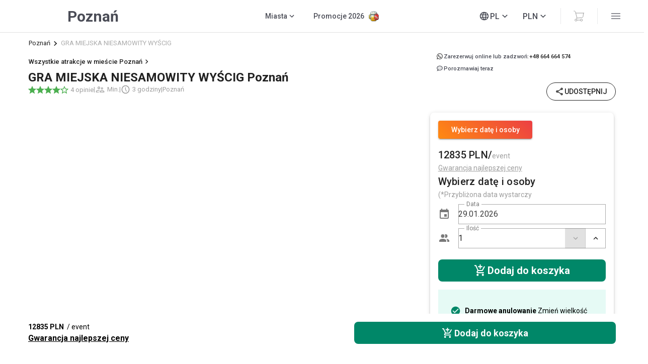

--- FILE ---
content_type: text/html;charset=utf-8
request_url: https://integracyjne.pl/integracyjne-gry-miejskie/poznan
body_size: 117544
content:
<!DOCTYPE html><html  lang="pl" data-capo=""><head><meta charset="utf-8">
<meta name="viewport" content="width=device-width, initial-scale=1">
<title>INTEGRACYJNE GRY MIEJSKIE - NIESAMOWITY WYŚCIG w Poznaniu | Integracyjne.pl</title>
<link rel="preconnect" href="https://fonts.googleapis.com" crossorigin>
<link rel="preconnect" href="https://fonts.gstatic.com" crossorigin>
<link rel="preconnect" href="https://admin.staghero.com" crossorigin>
<link rel="stylesheet" href="https://fonts.googleapis.com/css2?family=Roboto:wght@300;400;500;600;700&display=swap" media="print" onload="this.media='all'">
<style id="vuetify-theme-stylesheet">:root {
      --v-theme-background: 255,255,255;
      --v-theme-background-overlay-multiplier: 1;
      --v-theme-surface: 255,255,255;
      --v-theme-surface-overlay-multiplier: 1;
      --v-theme-surface-bright: 255,255,255;
      --v-theme-surface-bright-overlay-multiplier: 1;
      --v-theme-surface-light: 238,238,238;
      --v-theme-surface-light-overlay-multiplier: 1;
      --v-theme-surface-variant: 66,66,66;
      --v-theme-surface-variant-overlay-multiplier: 2;
      --v-theme-on-surface-variant: 238,238,238;
      --v-theme-primary: 236,63,67;
      --v-theme-primary-overlay-multiplier: 1;
      --v-theme-primary-darken-1: 31,85,146;
      --v-theme-primary-darken-1-overlay-multiplier: 2;
      --v-theme-secondary: 255,138,18;
      --v-theme-secondary-overlay-multiplier: 1;
      --v-theme-secondary-darken-1: 1,135,134;
      --v-theme-secondary-darken-1-overlay-multiplier: 1;
      --v-theme-error: 176,0,32;
      --v-theme-error-overlay-multiplier: 2;
      --v-theme-info: 33,150,243;
      --v-theme-info-overlay-multiplier: 1;
      --v-theme-success: 76,175,80;
      --v-theme-success-overlay-multiplier: 1;
      --v-theme-warning: 251,140,0;
      --v-theme-warning-overlay-multiplier: 1;
      --v-theme-custom-green: 0,135,104;
      --v-theme-custom-green-overlay-multiplier: 1;
      --v-theme-custom-light-green: 230,250,245;
      --v-theme-custom-light-green-overlay-multiplier: 1;
      --v-theme-custom-grey: 74,76,86;
      --v-theme-custom-grey-overlay-multiplier: 2;
      --v-theme-gradient-left: 255,138,18;
      --v-theme-gradient-left-overlay-multiplier: 1;
      --v-theme-gradient-right: 236,63,67;
      --v-theme-gradient-right-overlay-multiplier: 1;
      --v-theme-on-background: 0,0,0;
      --v-theme-on-surface: 0,0,0;
      --v-theme-on-surface-bright: 0,0,0;
      --v-theme-on-surface-light: 0,0,0;
      --v-theme-on-primary: 255,255,255;
      --v-theme-on-primary-darken-1: 255,255,255;
      --v-theme-on-secondary: 255,255,255;
      --v-theme-on-secondary-darken-1: 255,255,255;
      --v-theme-on-error: 255,255,255;
      --v-theme-on-info: 255,255,255;
      --v-theme-on-success: 255,255,255;
      --v-theme-on-warning: 255,255,255;
      --v-theme-on-custom-green: 255,255,255;
      --v-theme-on-custom-light-green: 0,0,0;
      --v-theme-on-custom-grey: 255,255,255;
      --v-theme-on-gradient-left: 255,255,255;
      --v-theme-on-gradient-right: 255,255,255;
      --v-border-color: 0, 0, 0;
      --v-border-opacity: 0.12;
      --v-high-emphasis-opacity: 0.87;
      --v-medium-emphasis-opacity: 0.6;
      --v-disabled-opacity: 0.38;
      --v-idle-opacity: 0.04;
      --v-hover-opacity: 0.04;
      --v-focus-opacity: 0.12;
      --v-selected-opacity: 0.08;
      --v-activated-opacity: 0.12;
      --v-pressed-opacity: 0.12;
      --v-dragged-opacity: 0.08;
      --v-theme-kbd: 33, 37, 41;
      --v-theme-on-kbd: 255, 255, 255;
      --v-theme-code: 245, 245, 245;
      --v-theme-on-code: 0, 0, 0;
    }
    .v-theme--light {
      color-scheme: normal;
      --v-theme-background: 255,255,255;
      --v-theme-background-overlay-multiplier: 1;
      --v-theme-surface: 255,255,255;
      --v-theme-surface-overlay-multiplier: 1;
      --v-theme-surface-bright: 255,255,255;
      --v-theme-surface-bright-overlay-multiplier: 1;
      --v-theme-surface-light: 238,238,238;
      --v-theme-surface-light-overlay-multiplier: 1;
      --v-theme-surface-variant: 66,66,66;
      --v-theme-surface-variant-overlay-multiplier: 2;
      --v-theme-on-surface-variant: 238,238,238;
      --v-theme-primary: 24,103,192;
      --v-theme-primary-overlay-multiplier: 2;
      --v-theme-primary-darken-1: 31,85,146;
      --v-theme-primary-darken-1-overlay-multiplier: 2;
      --v-theme-secondary: 72,169,166;
      --v-theme-secondary-overlay-multiplier: 1;
      --v-theme-secondary-darken-1: 1,135,134;
      --v-theme-secondary-darken-1-overlay-multiplier: 1;
      --v-theme-error: 176,0,32;
      --v-theme-error-overlay-multiplier: 2;
      --v-theme-info: 33,150,243;
      --v-theme-info-overlay-multiplier: 1;
      --v-theme-success: 76,175,80;
      --v-theme-success-overlay-multiplier: 1;
      --v-theme-warning: 251,140,0;
      --v-theme-warning-overlay-multiplier: 1;
      --v-theme-on-background: 0,0,0;
      --v-theme-on-surface: 0,0,0;
      --v-theme-on-surface-bright: 0,0,0;
      --v-theme-on-surface-light: 0,0,0;
      --v-theme-on-primary: 255,255,255;
      --v-theme-on-primary-darken-1: 255,255,255;
      --v-theme-on-secondary: 255,255,255;
      --v-theme-on-secondary-darken-1: 255,255,255;
      --v-theme-on-error: 255,255,255;
      --v-theme-on-info: 255,255,255;
      --v-theme-on-success: 255,255,255;
      --v-theme-on-warning: 255,255,255;
      --v-border-color: 0, 0, 0;
      --v-border-opacity: 0.12;
      --v-high-emphasis-opacity: 0.87;
      --v-medium-emphasis-opacity: 0.6;
      --v-disabled-opacity: 0.38;
      --v-idle-opacity: 0.04;
      --v-hover-opacity: 0.04;
      --v-focus-opacity: 0.12;
      --v-selected-opacity: 0.08;
      --v-activated-opacity: 0.12;
      --v-pressed-opacity: 0.12;
      --v-dragged-opacity: 0.08;
      --v-theme-kbd: 33, 37, 41;
      --v-theme-on-kbd: 255, 255, 255;
      --v-theme-code: 245, 245, 245;
      --v-theme-on-code: 0, 0, 0;
    }
    .v-theme--dark {
      color-scheme: dark;
      --v-theme-background: 18,18,18;
      --v-theme-background-overlay-multiplier: 1;
      --v-theme-surface: 33,33,33;
      --v-theme-surface-overlay-multiplier: 1;
      --v-theme-surface-bright: 204,191,214;
      --v-theme-surface-bright-overlay-multiplier: 2;
      --v-theme-surface-light: 66,66,66;
      --v-theme-surface-light-overlay-multiplier: 1;
      --v-theme-surface-variant: 163,163,163;
      --v-theme-surface-variant-overlay-multiplier: 2;
      --v-theme-on-surface-variant: 66,66,66;
      --v-theme-primary: 33,150,243;
      --v-theme-primary-overlay-multiplier: 2;
      --v-theme-primary-darken-1: 39,124,193;
      --v-theme-primary-darken-1-overlay-multiplier: 2;
      --v-theme-secondary: 84,182,178;
      --v-theme-secondary-overlay-multiplier: 2;
      --v-theme-secondary-darken-1: 72,169,166;
      --v-theme-secondary-darken-1-overlay-multiplier: 2;
      --v-theme-error: 207,102,121;
      --v-theme-error-overlay-multiplier: 2;
      --v-theme-info: 33,150,243;
      --v-theme-info-overlay-multiplier: 2;
      --v-theme-success: 76,175,80;
      --v-theme-success-overlay-multiplier: 2;
      --v-theme-warning: 251,140,0;
      --v-theme-warning-overlay-multiplier: 2;
      --v-theme-on-background: 255,255,255;
      --v-theme-on-surface: 255,255,255;
      --v-theme-on-surface-bright: 0,0,0;
      --v-theme-on-surface-light: 255,255,255;
      --v-theme-on-primary: 255,255,255;
      --v-theme-on-primary-darken-1: 255,255,255;
      --v-theme-on-secondary: 255,255,255;
      --v-theme-on-secondary-darken-1: 255,255,255;
      --v-theme-on-error: 255,255,255;
      --v-theme-on-info: 255,255,255;
      --v-theme-on-success: 255,255,255;
      --v-theme-on-warning: 255,255,255;
      --v-border-color: 255, 255, 255;
      --v-border-opacity: 0.12;
      --v-high-emphasis-opacity: 1;
      --v-medium-emphasis-opacity: 0.7;
      --v-disabled-opacity: 0.5;
      --v-idle-opacity: 0.1;
      --v-hover-opacity: 0.04;
      --v-focus-opacity: 0.12;
      --v-selected-opacity: 0.08;
      --v-activated-opacity: 0.12;
      --v-pressed-opacity: 0.16;
      --v-dragged-opacity: 0.08;
      --v-theme-kbd: 33, 37, 41;
      --v-theme-on-kbd: 255, 255, 255;
      --v-theme-code: 52, 52, 52;
      --v-theme-on-code: 204, 204, 204;
    }
    .v-theme--red {
      color-scheme: normal;
      --v-theme-background: 255,255,255;
      --v-theme-background-overlay-multiplier: 1;
      --v-theme-surface: 255,255,255;
      --v-theme-surface-overlay-multiplier: 1;
      --v-theme-surface-bright: 255,255,255;
      --v-theme-surface-bright-overlay-multiplier: 1;
      --v-theme-surface-light: 238,238,238;
      --v-theme-surface-light-overlay-multiplier: 1;
      --v-theme-surface-variant: 66,66,66;
      --v-theme-surface-variant-overlay-multiplier: 2;
      --v-theme-on-surface-variant: 238,238,238;
      --v-theme-primary: 236,63,67;
      --v-theme-primary-overlay-multiplier: 1;
      --v-theme-primary-darken-1: 31,85,146;
      --v-theme-primary-darken-1-overlay-multiplier: 2;
      --v-theme-secondary: 255,138,18;
      --v-theme-secondary-overlay-multiplier: 1;
      --v-theme-secondary-darken-1: 1,135,134;
      --v-theme-secondary-darken-1-overlay-multiplier: 1;
      --v-theme-error: 176,0,32;
      --v-theme-error-overlay-multiplier: 2;
      --v-theme-info: 33,150,243;
      --v-theme-info-overlay-multiplier: 1;
      --v-theme-success: 76,175,80;
      --v-theme-success-overlay-multiplier: 1;
      --v-theme-warning: 251,140,0;
      --v-theme-warning-overlay-multiplier: 1;
      --v-theme-custom-green: 0,135,104;
      --v-theme-custom-green-overlay-multiplier: 1;
      --v-theme-custom-light-green: 230,250,245;
      --v-theme-custom-light-green-overlay-multiplier: 1;
      --v-theme-custom-grey: 74,76,86;
      --v-theme-custom-grey-overlay-multiplier: 2;
      --v-theme-gradient-left: 255,138,18;
      --v-theme-gradient-left-overlay-multiplier: 1;
      --v-theme-gradient-right: 236,63,67;
      --v-theme-gradient-right-overlay-multiplier: 1;
      --v-theme-on-background: 0,0,0;
      --v-theme-on-surface: 0,0,0;
      --v-theme-on-surface-bright: 0,0,0;
      --v-theme-on-surface-light: 0,0,0;
      --v-theme-on-primary: 255,255,255;
      --v-theme-on-primary-darken-1: 255,255,255;
      --v-theme-on-secondary: 255,255,255;
      --v-theme-on-secondary-darken-1: 255,255,255;
      --v-theme-on-error: 255,255,255;
      --v-theme-on-info: 255,255,255;
      --v-theme-on-success: 255,255,255;
      --v-theme-on-warning: 255,255,255;
      --v-theme-on-custom-green: 255,255,255;
      --v-theme-on-custom-light-green: 0,0,0;
      --v-theme-on-custom-grey: 255,255,255;
      --v-theme-on-gradient-left: 255,255,255;
      --v-theme-on-gradient-right: 255,255,255;
      --v-border-color: 0, 0, 0;
      --v-border-opacity: 0.12;
      --v-high-emphasis-opacity: 0.87;
      --v-medium-emphasis-opacity: 0.6;
      --v-disabled-opacity: 0.38;
      --v-idle-opacity: 0.04;
      --v-hover-opacity: 0.04;
      --v-focus-opacity: 0.12;
      --v-selected-opacity: 0.08;
      --v-activated-opacity: 0.12;
      --v-pressed-opacity: 0.12;
      --v-dragged-opacity: 0.08;
      --v-theme-kbd: 33, 37, 41;
      --v-theme-on-kbd: 255, 255, 255;
      --v-theme-code: 245, 245, 245;
      --v-theme-on-code: 0, 0, 0;
    }
    .bg-background {
      --v-theme-overlay-multiplier: var(--v-theme-background-overlay-multiplier);
      background-color: rgb(var(--v-theme-background)) !important;
      color: rgb(var(--v-theme-on-background)) !important;
    }
    .bg-surface {
      --v-theme-overlay-multiplier: var(--v-theme-surface-overlay-multiplier);
      background-color: rgb(var(--v-theme-surface)) !important;
      color: rgb(var(--v-theme-on-surface)) !important;
    }
    .bg-surface-bright {
      --v-theme-overlay-multiplier: var(--v-theme-surface-bright-overlay-multiplier);
      background-color: rgb(var(--v-theme-surface-bright)) !important;
      color: rgb(var(--v-theme-on-surface-bright)) !important;
    }
    .bg-surface-light {
      --v-theme-overlay-multiplier: var(--v-theme-surface-light-overlay-multiplier);
      background-color: rgb(var(--v-theme-surface-light)) !important;
      color: rgb(var(--v-theme-on-surface-light)) !important;
    }
    .bg-surface-variant {
      --v-theme-overlay-multiplier: var(--v-theme-surface-variant-overlay-multiplier);
      background-color: rgb(var(--v-theme-surface-variant)) !important;
      color: rgb(var(--v-theme-on-surface-variant)) !important;
    }
    .bg-primary {
      --v-theme-overlay-multiplier: var(--v-theme-primary-overlay-multiplier);
      background-color: rgb(var(--v-theme-primary)) !important;
      color: rgb(var(--v-theme-on-primary)) !important;
    }
    .bg-primary-darken-1 {
      --v-theme-overlay-multiplier: var(--v-theme-primary-darken-1-overlay-multiplier);
      background-color: rgb(var(--v-theme-primary-darken-1)) !important;
      color: rgb(var(--v-theme-on-primary-darken-1)) !important;
    }
    .bg-secondary {
      --v-theme-overlay-multiplier: var(--v-theme-secondary-overlay-multiplier);
      background-color: rgb(var(--v-theme-secondary)) !important;
      color: rgb(var(--v-theme-on-secondary)) !important;
    }
    .bg-secondary-darken-1 {
      --v-theme-overlay-multiplier: var(--v-theme-secondary-darken-1-overlay-multiplier);
      background-color: rgb(var(--v-theme-secondary-darken-1)) !important;
      color: rgb(var(--v-theme-on-secondary-darken-1)) !important;
    }
    .bg-error {
      --v-theme-overlay-multiplier: var(--v-theme-error-overlay-multiplier);
      background-color: rgb(var(--v-theme-error)) !important;
      color: rgb(var(--v-theme-on-error)) !important;
    }
    .bg-info {
      --v-theme-overlay-multiplier: var(--v-theme-info-overlay-multiplier);
      background-color: rgb(var(--v-theme-info)) !important;
      color: rgb(var(--v-theme-on-info)) !important;
    }
    .bg-success {
      --v-theme-overlay-multiplier: var(--v-theme-success-overlay-multiplier);
      background-color: rgb(var(--v-theme-success)) !important;
      color: rgb(var(--v-theme-on-success)) !important;
    }
    .bg-warning {
      --v-theme-overlay-multiplier: var(--v-theme-warning-overlay-multiplier);
      background-color: rgb(var(--v-theme-warning)) !important;
      color: rgb(var(--v-theme-on-warning)) !important;
    }
    .bg-custom-green {
      --v-theme-overlay-multiplier: var(--v-theme-custom-green-overlay-multiplier);
      background-color: rgb(var(--v-theme-custom-green)) !important;
      color: rgb(var(--v-theme-on-custom-green)) !important;
    }
    .bg-custom-light-green {
      --v-theme-overlay-multiplier: var(--v-theme-custom-light-green-overlay-multiplier);
      background-color: rgb(var(--v-theme-custom-light-green)) !important;
      color: rgb(var(--v-theme-on-custom-light-green)) !important;
    }
    .bg-custom-grey {
      --v-theme-overlay-multiplier: var(--v-theme-custom-grey-overlay-multiplier);
      background-color: rgb(var(--v-theme-custom-grey)) !important;
      color: rgb(var(--v-theme-on-custom-grey)) !important;
    }
    .bg-gradient-left {
      --v-theme-overlay-multiplier: var(--v-theme-gradient-left-overlay-multiplier);
      background-color: rgb(var(--v-theme-gradient-left)) !important;
      color: rgb(var(--v-theme-on-gradient-left)) !important;
    }
    .bg-gradient-right {
      --v-theme-overlay-multiplier: var(--v-theme-gradient-right-overlay-multiplier);
      background-color: rgb(var(--v-theme-gradient-right)) !important;
      color: rgb(var(--v-theme-on-gradient-right)) !important;
    }
    .text-background {
      color: rgb(var(--v-theme-background)) !important;
    }
    .border-background {
      --v-border-color: var(--v-theme-background);
    }
    .text-surface {
      color: rgb(var(--v-theme-surface)) !important;
    }
    .border-surface {
      --v-border-color: var(--v-theme-surface);
    }
    .text-surface-bright {
      color: rgb(var(--v-theme-surface-bright)) !important;
    }
    .border-surface-bright {
      --v-border-color: var(--v-theme-surface-bright);
    }
    .text-surface-light {
      color: rgb(var(--v-theme-surface-light)) !important;
    }
    .border-surface-light {
      --v-border-color: var(--v-theme-surface-light);
    }
    .text-surface-variant {
      color: rgb(var(--v-theme-surface-variant)) !important;
    }
    .border-surface-variant {
      --v-border-color: var(--v-theme-surface-variant);
    }
    .on-surface-variant {
      color: rgb(var(--v-theme-on-surface-variant)) !important;
    }
    .text-primary {
      color: rgb(var(--v-theme-primary)) !important;
    }
    .border-primary {
      --v-border-color: var(--v-theme-primary);
    }
    .text-primary-darken-1 {
      color: rgb(var(--v-theme-primary-darken-1)) !important;
    }
    .border-primary-darken-1 {
      --v-border-color: var(--v-theme-primary-darken-1);
    }
    .text-secondary {
      color: rgb(var(--v-theme-secondary)) !important;
    }
    .border-secondary {
      --v-border-color: var(--v-theme-secondary);
    }
    .text-secondary-darken-1 {
      color: rgb(var(--v-theme-secondary-darken-1)) !important;
    }
    .border-secondary-darken-1 {
      --v-border-color: var(--v-theme-secondary-darken-1);
    }
    .text-error {
      color: rgb(var(--v-theme-error)) !important;
    }
    .border-error {
      --v-border-color: var(--v-theme-error);
    }
    .text-info {
      color: rgb(var(--v-theme-info)) !important;
    }
    .border-info {
      --v-border-color: var(--v-theme-info);
    }
    .text-success {
      color: rgb(var(--v-theme-success)) !important;
    }
    .border-success {
      --v-border-color: var(--v-theme-success);
    }
    .text-warning {
      color: rgb(var(--v-theme-warning)) !important;
    }
    .border-warning {
      --v-border-color: var(--v-theme-warning);
    }
    .on-background {
      color: rgb(var(--v-theme-on-background)) !important;
    }
    .on-surface {
      color: rgb(var(--v-theme-on-surface)) !important;
    }
    .on-surface-bright {
      color: rgb(var(--v-theme-on-surface-bright)) !important;
    }
    .on-surface-light {
      color: rgb(var(--v-theme-on-surface-light)) !important;
    }
    .on-primary {
      color: rgb(var(--v-theme-on-primary)) !important;
    }
    .on-primary-darken-1 {
      color: rgb(var(--v-theme-on-primary-darken-1)) !important;
    }
    .on-secondary {
      color: rgb(var(--v-theme-on-secondary)) !important;
    }
    .on-secondary-darken-1 {
      color: rgb(var(--v-theme-on-secondary-darken-1)) !important;
    }
    .on-error {
      color: rgb(var(--v-theme-on-error)) !important;
    }
    .on-info {
      color: rgb(var(--v-theme-on-info)) !important;
    }
    .on-success {
      color: rgb(var(--v-theme-on-success)) !important;
    }
    .on-warning {
      color: rgb(var(--v-theme-on-warning)) !important;
    }
    .text-custom-green {
      color: rgb(var(--v-theme-custom-green)) !important;
    }
    .border-custom-green {
      --v-border-color: var(--v-theme-custom-green);
    }
    .text-custom-light-green {
      color: rgb(var(--v-theme-custom-light-green)) !important;
    }
    .border-custom-light-green {
      --v-border-color: var(--v-theme-custom-light-green);
    }
    .text-custom-grey {
      color: rgb(var(--v-theme-custom-grey)) !important;
    }
    .border-custom-grey {
      --v-border-color: var(--v-theme-custom-grey);
    }
    .text-gradient-left {
      color: rgb(var(--v-theme-gradient-left)) !important;
    }
    .border-gradient-left {
      --v-border-color: var(--v-theme-gradient-left);
    }
    .text-gradient-right {
      color: rgb(var(--v-theme-gradient-right)) !important;
    }
    .border-gradient-right {
      --v-border-color: var(--v-theme-gradient-right);
    }
    .on-custom-green {
      color: rgb(var(--v-theme-on-custom-green)) !important;
    }
    .on-custom-light-green {
      color: rgb(var(--v-theme-on-custom-light-green)) !important;
    }
    .on-custom-grey {
      color: rgb(var(--v-theme-on-custom-grey)) !important;
    }
    .on-gradient-left {
      color: rgb(var(--v-theme-on-gradient-left)) !important;
    }
    .on-gradient-right {
      color: rgb(var(--v-theme-on-gradient-right)) !important;
    }
</style>
<style>@keyframes v-shake{59%{margin-left:0}60%,80%{margin-left:2px}70%,90%{margin-left:-2px}}.bg-black{background-color:#000!important;color:#fff!important}.bg-white{background-color:#fff!important;color:#000!important}.bg-transparent{background-color:transparent!important;color:currentColor!important}.bg-red{background-color:#f44336!important;color:#fff!important}.bg-red-lighten-5{background-color:#ffebee!important;color:#000!important}.bg-red-lighten-4{background-color:#ffcdd2!important;color:#000!important}.bg-red-lighten-3{background-color:#ef9a9a!important;color:#000!important}.bg-red-lighten-2{background-color:#e57373!important;color:#fff!important}.bg-red-lighten-1{background-color:#ef5350!important;color:#fff!important}.bg-red-darken-1{background-color:#e53935!important;color:#fff!important}.bg-red-darken-2{background-color:#d32f2f!important;color:#fff!important}.bg-red-darken-3{background-color:#c62828!important;color:#fff!important}.bg-red-darken-4{background-color:#b71c1c!important;color:#fff!important}.bg-red-accent-1{background-color:#ff8a80!important;color:#000!important}.bg-red-accent-2{background-color:#ff5252!important;color:#fff!important}.bg-red-accent-3{background-color:#ff1744!important;color:#fff!important}.bg-red-accent-4{background-color:#d50000!important;color:#fff!important}.bg-pink{background-color:#e91e63!important;color:#fff!important}.bg-pink-lighten-5{background-color:#fce4ec!important;color:#000!important}.bg-pink-lighten-4{background-color:#f8bbd0!important;color:#000!important}.bg-pink-lighten-3{background-color:#f48fb1!important;color:#000!important}.bg-pink-lighten-2{background-color:#f06292!important;color:#fff!important}.bg-pink-lighten-1{background-color:#ec407a!important;color:#fff!important}.bg-pink-darken-1{background-color:#d81b60!important;color:#fff!important}.bg-pink-darken-2{background-color:#c2185b!important;color:#fff!important}.bg-pink-darken-3{background-color:#ad1457!important;color:#fff!important}.bg-pink-darken-4{background-color:#880e4f!important;color:#fff!important}.bg-pink-accent-1{background-color:#ff80ab!important;color:#fff!important}.bg-pink-accent-2{background-color:#ff4081!important;color:#fff!important}.bg-pink-accent-3{background-color:#f50057!important;color:#fff!important}.bg-pink-accent-4{background-color:#c51162!important;color:#fff!important}.bg-purple{background-color:#9c27b0!important;color:#fff!important}.bg-purple-lighten-5{background-color:#f3e5f5!important;color:#000!important}.bg-purple-lighten-4{background-color:#e1bee7!important;color:#000!important}.bg-purple-lighten-3{background-color:#ce93d8!important;color:#fff!important}.bg-purple-lighten-2{background-color:#ba68c8!important;color:#fff!important}.bg-purple-lighten-1{background-color:#ab47bc!important;color:#fff!important}.bg-purple-darken-1{background-color:#8e24aa!important;color:#fff!important}.bg-purple-darken-2{background-color:#7b1fa2!important;color:#fff!important}.bg-purple-darken-3{background-color:#6a1b9a!important;color:#fff!important}.bg-purple-darken-4{background-color:#4a148c!important;color:#fff!important}.bg-purple-accent-1{background-color:#ea80fc!important;color:#fff!important}.bg-purple-accent-2{background-color:#e040fb!important;color:#fff!important}.bg-purple-accent-3{background-color:#d500f9!important;color:#fff!important}.bg-purple-accent-4{background-color:#a0f!important;color:#fff!important}.bg-deep-purple{background-color:#673ab7!important;color:#fff!important}.bg-deep-purple-lighten-5{background-color:#ede7f6!important;color:#000!important}.bg-deep-purple-lighten-4{background-color:#d1c4e9!important;color:#000!important}.bg-deep-purple-lighten-3{background-color:#b39ddb!important;color:#fff!important}.bg-deep-purple-lighten-2{background-color:#9575cd!important;color:#fff!important}.bg-deep-purple-lighten-1{background-color:#7e57c2!important;color:#fff!important}.bg-deep-purple-darken-1{background-color:#5e35b1!important;color:#fff!important}.bg-deep-purple-darken-2{background-color:#512da8!important;color:#fff!important}.bg-deep-purple-darken-3{background-color:#4527a0!important;color:#fff!important}.bg-deep-purple-darken-4{background-color:#311b92!important;color:#fff!important}.bg-deep-purple-accent-1{background-color:#b388ff!important;color:#fff!important}.bg-deep-purple-accent-2{background-color:#7c4dff!important;color:#fff!important}.bg-deep-purple-accent-3{background-color:#651fff!important;color:#fff!important}.bg-deep-purple-accent-4{background-color:#6200ea!important;color:#fff!important}.bg-indigo{background-color:#3f51b5!important;color:#fff!important}.bg-indigo-lighten-5{background-color:#e8eaf6!important;color:#000!important}.bg-indigo-lighten-4{background-color:#c5cae9!important;color:#000!important}.bg-indigo-lighten-3{background-color:#9fa8da!important;color:#fff!important}.bg-indigo-lighten-2{background-color:#7986cb!important;color:#fff!important}.bg-indigo-lighten-1{background-color:#5c6bc0!important;color:#fff!important}.bg-indigo-darken-1{background-color:#3949ab!important;color:#fff!important}.bg-indigo-darken-2{background-color:#303f9f!important;color:#fff!important}.bg-indigo-darken-3{background-color:#283593!important;color:#fff!important}.bg-indigo-darken-4{background-color:#1a237e!important;color:#fff!important}.bg-indigo-accent-1{background-color:#8c9eff!important;color:#fff!important}.bg-indigo-accent-2{background-color:#536dfe!important;color:#fff!important}.bg-indigo-accent-3{background-color:#3d5afe!important;color:#fff!important}.bg-indigo-accent-4{background-color:#304ffe!important;color:#fff!important}.bg-blue{background-color:#2196f3!important;color:#fff!important}.bg-blue-lighten-5{background-color:#e3f2fd!important;color:#000!important}.bg-blue-lighten-4{background-color:#bbdefb!important;color:#000!important}.bg-blue-lighten-3{background-color:#90caf9!important;color:#000!important}.bg-blue-lighten-2{background-color:#64b5f6!important;color:#000!important}.bg-blue-lighten-1{background-color:#42a5f5!important;color:#fff!important}.bg-blue-darken-1{background-color:#1e88e5!important;color:#fff!important}.bg-blue-darken-2{background-color:#1976d2!important;color:#fff!important}.bg-blue-darken-3{background-color:#1565c0!important;color:#fff!important}.bg-blue-darken-4{background-color:#0d47a1!important;color:#fff!important}.bg-blue-accent-1{background-color:#82b1ff!important;color:#000!important}.bg-blue-accent-2{background-color:#448aff!important;color:#fff!important}.bg-blue-accent-3{background-color:#2979ff!important;color:#fff!important}.bg-blue-accent-4{background-color:#2962ff!important;color:#fff!important}.bg-light-blue{background-color:#03a9f4!important;color:#fff!important}.bg-light-blue-lighten-5{background-color:#e1f5fe!important;color:#000!important}.bg-light-blue-lighten-4{background-color:#b3e5fc!important;color:#000!important}.bg-light-blue-lighten-3{background-color:#81d4fa!important;color:#000!important}.bg-light-blue-lighten-2{background-color:#4fc3f7!important;color:#000!important}.bg-light-blue-lighten-1{background-color:#29b6f6!important;color:#000!important}.bg-light-blue-darken-1{background-color:#039be5!important;color:#fff!important}.bg-light-blue-darken-2{background-color:#0288d1!important;color:#fff!important}.bg-light-blue-darken-3{background-color:#0277bd!important;color:#fff!important}.bg-light-blue-darken-4{background-color:#01579b!important;color:#fff!important}.bg-light-blue-accent-1{background-color:#80d8ff!important;color:#000!important}.bg-light-blue-accent-2{background-color:#40c4ff!important;color:#000!important}.bg-light-blue-accent-3{background-color:#00b0ff!important;color:#fff!important}.bg-light-blue-accent-4{background-color:#0091ea!important;color:#fff!important}.bg-cyan{background-color:#00bcd4!important;color:#000!important}.bg-cyan-lighten-5{background-color:#e0f7fa!important;color:#000!important}.bg-cyan-lighten-4{background-color:#b2ebf2!important;color:#000!important}.bg-cyan-lighten-3{background-color:#80deea!important;color:#000!important}.bg-cyan-lighten-2{background-color:#4dd0e1!important;color:#000!important}.bg-cyan-lighten-1{background-color:#26c6da!important;color:#000!important}.bg-cyan-darken-1{background-color:#00acc1!important;color:#fff!important}.bg-cyan-darken-2{background-color:#0097a7!important;color:#fff!important}.bg-cyan-darken-3{background-color:#00838f!important;color:#fff!important}.bg-cyan-darken-4{background-color:#006064!important;color:#fff!important}.bg-cyan-accent-1{background-color:#84ffff!important;color:#000!important}.bg-cyan-accent-2{background-color:#18ffff!important;color:#000!important}.bg-cyan-accent-3{background-color:#00e5ff!important;color:#000!important}.bg-cyan-accent-4{background-color:#00b8d4!important;color:#fff!important}.bg-teal{background-color:#009688!important;color:#fff!important}.bg-teal-lighten-5{background-color:#e0f2f1!important;color:#000!important}.bg-teal-lighten-4{background-color:#b2dfdb!important;color:#000!important}.bg-teal-lighten-3{background-color:#80cbc4!important;color:#000!important}.bg-teal-lighten-2{background-color:#4db6ac!important;color:#fff!important}.bg-teal-lighten-1{background-color:#26a69a!important;color:#fff!important}.bg-teal-darken-1{background-color:#00897b!important;color:#fff!important}.bg-teal-darken-2{background-color:#00796b!important;color:#fff!important}.bg-teal-darken-3{background-color:#00695c!important;color:#fff!important}.bg-teal-darken-4{background-color:#004d40!important;color:#fff!important}.bg-teal-accent-1{background-color:#a7ffeb!important;color:#000!important}.bg-teal-accent-2{background-color:#64ffda!important;color:#000!important}.bg-teal-accent-3{background-color:#1de9b6!important;color:#000!important}.bg-teal-accent-4{background-color:#00bfa5!important;color:#fff!important}.bg-green{background-color:#4caf50!important;color:#fff!important}.bg-green-lighten-5{background-color:#e8f5e9!important;color:#000!important}.bg-green-lighten-4{background-color:#c8e6c9!important;color:#000!important}.bg-green-lighten-3{background-color:#a5d6a7!important;color:#000!important}.bg-green-lighten-2{background-color:#81c784!important;color:#000!important}.bg-green-lighten-1{background-color:#66bb6a!important;color:#fff!important}.bg-green-darken-1{background-color:#43a047!important;color:#fff!important}.bg-green-darken-2{background-color:#388e3c!important;color:#fff!important}.bg-green-darken-3{background-color:#2e7d32!important;color:#fff!important}.bg-green-darken-4{background-color:#1b5e20!important;color:#fff!important}.bg-green-accent-1{background-color:#b9f6ca!important;color:#000!important}.bg-green-accent-2{background-color:#69f0ae!important;color:#000!important}.bg-green-accent-3{background-color:#00e676!important;color:#000!important}.bg-green-accent-4{background-color:#00c853!important;color:#000!important}.bg-light-green{background-color:#8bc34a!important;color:#000!important}.bg-light-green-lighten-5{background-color:#f1f8e9!important;color:#000!important}.bg-light-green-lighten-4{background-color:#dcedc8!important;color:#000!important}.bg-light-green-lighten-3{background-color:#c5e1a5!important;color:#000!important}.bg-light-green-lighten-2{background-color:#aed581!important;color:#000!important}.bg-light-green-lighten-1{background-color:#9ccc65!important;color:#000!important}.bg-light-green-darken-1{background-color:#7cb342!important;color:#fff!important}.bg-light-green-darken-2{background-color:#689f38!important;color:#fff!important}.bg-light-green-darken-3{background-color:#558b2f!important;color:#fff!important}.bg-light-green-darken-4{background-color:#33691e!important;color:#fff!important}.bg-light-green-accent-1{background-color:#ccff90!important;color:#000!important}.bg-light-green-accent-2{background-color:#b2ff59!important;color:#000!important}.bg-light-green-accent-3{background-color:#76ff03!important;color:#000!important}.bg-light-green-accent-4{background-color:#64dd17!important;color:#000!important}.bg-lime{background-color:#cddc39!important;color:#000!important}.bg-lime-lighten-5{background-color:#f9fbe7!important;color:#000!important}.bg-lime-lighten-4{background-color:#f0f4c3!important;color:#000!important}.bg-lime-lighten-3{background-color:#e6ee9c!important;color:#000!important}.bg-lime-lighten-2{background-color:#dce775!important;color:#000!important}.bg-lime-lighten-1{background-color:#d4e157!important;color:#000!important}.bg-lime-darken-1{background-color:#c0ca33!important;color:#000!important}.bg-lime-darken-2{background-color:#afb42b!important;color:#000!important}.bg-lime-darken-3{background-color:#9e9d24!important;color:#fff!important}.bg-lime-darken-4{background-color:#827717!important;color:#fff!important}.bg-lime-accent-1{background-color:#f4ff81!important;color:#000!important}.bg-lime-accent-2{background-color:#eeff41!important;color:#000!important}.bg-lime-accent-3{background-color:#c6ff00!important;color:#000!important}.bg-lime-accent-4{background-color:#aeea00!important;color:#000!important}.bg-yellow{background-color:#ffeb3b!important;color:#000!important}.bg-yellow-lighten-5{background-color:#fffde7!important;color:#000!important}.bg-yellow-lighten-4{background-color:#fff9c4!important;color:#000!important}.bg-yellow-lighten-3{background-color:#fff59d!important;color:#000!important}.bg-yellow-lighten-2{background-color:#fff176!important;color:#000!important}.bg-yellow-lighten-1{background-color:#ffee58!important;color:#000!important}.bg-yellow-darken-1{background-color:#fdd835!important;color:#000!important}.bg-yellow-darken-2{background-color:#fbc02d!important;color:#000!important}.bg-yellow-darken-3{background-color:#f9a825!important;color:#000!important}.bg-yellow-darken-4{background-color:#f57f17!important;color:#fff!important}.bg-yellow-accent-1{background-color:#ffff8d!important;color:#000!important}.bg-yellow-accent-2{background-color:#ff0!important;color:#000!important}.bg-yellow-accent-3{background-color:#ffea00!important;color:#000!important}.bg-yellow-accent-4{background-color:#ffd600!important;color:#000!important}.bg-amber{background-color:#ffc107!important;color:#000!important}.bg-amber-lighten-5{background-color:#fff8e1!important;color:#000!important}.bg-amber-lighten-4{background-color:#ffecb3!important;color:#000!important}.bg-amber-lighten-3{background-color:#ffe082!important;color:#000!important}.bg-amber-lighten-2{background-color:#ffd54f!important;color:#000!important}.bg-amber-lighten-1{background-color:#ffca28!important;color:#000!important}.bg-amber-darken-1{background-color:#ffb300!important;color:#000!important}.bg-amber-darken-2{background-color:#ffa000!important;color:#000!important}.bg-amber-darken-3{background-color:#ff8f00!important;color:#000!important}.bg-amber-darken-4{background-color:#ff6f00!important;color:#fff!important}.bg-amber-accent-1{background-color:#ffe57f!important;color:#000!important}.bg-amber-accent-2{background-color:#ffd740!important;color:#000!important}.bg-amber-accent-3{background-color:#ffc400!important;color:#000!important}.bg-amber-accent-4{background-color:#ffab00!important;color:#000!important}.bg-orange{background-color:#ff9800!important;color:#000!important}.bg-orange-lighten-5{background-color:#fff3e0!important;color:#000!important}.bg-orange-lighten-4{background-color:#ffe0b2!important;color:#000!important}.bg-orange-lighten-3{background-color:#ffcc80!important;color:#000!important}.bg-orange-lighten-2{background-color:#ffb74d!important;color:#000!important}.bg-orange-lighten-1{background-color:#ffa726!important;color:#000!important}.bg-orange-darken-1{background-color:#fb8c00!important;color:#fff!important}.bg-orange-darken-2{background-color:#f57c00!important;color:#fff!important}.bg-orange-darken-3{background-color:#ef6c00!important;color:#fff!important}.bg-orange-darken-4{background-color:#e65100!important;color:#fff!important}.bg-orange-accent-1{background-color:#ffd180!important;color:#000!important}.bg-orange-accent-2{background-color:#ffab40!important;color:#000!important}.bg-orange-accent-3{background-color:#ff9100!important;color:#000!important}.bg-orange-accent-4{background-color:#ff6d00!important;color:#fff!important}.bg-deep-orange{background-color:#ff5722!important;color:#fff!important}.bg-deep-orange-lighten-5{background-color:#fbe9e7!important;color:#000!important}.bg-deep-orange-lighten-4{background-color:#ffccbc!important;color:#000!important}.bg-deep-orange-lighten-3{background-color:#ffab91!important;color:#000!important}.bg-deep-orange-lighten-2{background-color:#ff8a65!important;color:#000!important}.bg-deep-orange-lighten-1{background-color:#ff7043!important;color:#fff!important}.bg-deep-orange-darken-1{background-color:#f4511e!important;color:#fff!important}.bg-deep-orange-darken-2{background-color:#e64a19!important;color:#fff!important}.bg-deep-orange-darken-3{background-color:#d84315!important;color:#fff!important}.bg-deep-orange-darken-4{background-color:#bf360c!important;color:#fff!important}.bg-deep-orange-accent-1{background-color:#ff9e80!important;color:#000!important}.bg-deep-orange-accent-2{background-color:#ff6e40!important;color:#fff!important}.bg-deep-orange-accent-3{background-color:#ff3d00!important;color:#fff!important}.bg-deep-orange-accent-4{background-color:#dd2c00!important;color:#fff!important}.bg-brown{background-color:#795548!important;color:#fff!important}.bg-brown-lighten-5{background-color:#efebe9!important;color:#000!important}.bg-brown-lighten-4{background-color:#d7ccc8!important;color:#000!important}.bg-brown-lighten-3{background-color:#bcaaa4!important;color:#000!important}.bg-brown-lighten-2{background-color:#a1887f!important;color:#fff!important}.bg-brown-lighten-1{background-color:#8d6e63!important;color:#fff!important}.bg-brown-darken-1{background-color:#6d4c41!important;color:#fff!important}.bg-brown-darken-2{background-color:#5d4037!important;color:#fff!important}.bg-brown-darken-3{background-color:#4e342e!important;color:#fff!important}.bg-brown-darken-4{background-color:#3e2723!important;color:#fff!important}.bg-blue-grey{background-color:#607d8b!important;color:#fff!important}.bg-blue-grey-lighten-5{background-color:#eceff1!important;color:#000!important}.bg-blue-grey-lighten-4{background-color:#cfd8dc!important;color:#000!important}.bg-blue-grey-lighten-3{background-color:#b0bec5!important;color:#000!important}.bg-blue-grey-lighten-2{background-color:#90a4ae!important;color:#fff!important}.bg-blue-grey-lighten-1{background-color:#78909c!important;color:#fff!important}.bg-blue-grey-darken-1{background-color:#546e7a!important;color:#fff!important}.bg-blue-grey-darken-2{background-color:#455a64!important;color:#fff!important}.bg-blue-grey-darken-3{background-color:#37474f!important;color:#fff!important}.bg-blue-grey-darken-4{background-color:#263238!important;color:#fff!important}.bg-grey{background-color:#9e9e9e!important;color:#fff!important}.bg-grey-lighten-5{background-color:#fafafa!important;color:#000!important}.bg-grey-lighten-4{background-color:#f5f5f5!important;color:#000!important}.bg-grey-lighten-3{background-color:#eee!important;color:#000!important}.bg-grey-lighten-2{background-color:#e0e0e0!important;color:#000!important}.bg-grey-lighten-1{background-color:#bdbdbd!important;color:#000!important}.bg-grey-darken-1{background-color:#757575!important;color:#fff!important}.bg-grey-darken-2{background-color:#616161!important;color:#fff!important}.bg-grey-darken-3{background-color:#424242!important;color:#fff!important}.bg-grey-darken-4{background-color:#212121!important;color:#fff!important}.bg-shades-black{background-color:#000!important;color:#fff!important}.bg-shades-white{background-color:#fff!important;color:#000!important}.bg-shades-transparent{background-color:transparent!important;color:currentColor!important}.text-black{color:#000!important}.text-white{color:#fff!important}.text-transparent{color:transparent!important}.text-red{color:#f44336!important}.text-red-lighten-5{color:#ffebee!important}.text-red-lighten-4{color:#ffcdd2!important}.text-red-lighten-3{color:#ef9a9a!important}.text-red-lighten-2{color:#e57373!important}.text-red-lighten-1{color:#ef5350!important}.text-red-darken-1{color:#e53935!important}.text-red-darken-2{color:#d32f2f!important}.text-red-darken-3{color:#c62828!important}.text-red-darken-4{color:#b71c1c!important}.text-red-accent-1{color:#ff8a80!important}.text-red-accent-2{color:#ff5252!important}.text-red-accent-3{color:#ff1744!important}.text-red-accent-4{color:#d50000!important}.text-pink{color:#e91e63!important}.text-pink-lighten-5{color:#fce4ec!important}.text-pink-lighten-4{color:#f8bbd0!important}.text-pink-lighten-3{color:#f48fb1!important}.text-pink-lighten-2{color:#f06292!important}.text-pink-lighten-1{color:#ec407a!important}.text-pink-darken-1{color:#d81b60!important}.text-pink-darken-2{color:#c2185b!important}.text-pink-darken-3{color:#ad1457!important}.text-pink-darken-4{color:#880e4f!important}.text-pink-accent-1{color:#ff80ab!important}.text-pink-accent-2{color:#ff4081!important}.text-pink-accent-3{color:#f50057!important}.text-pink-accent-4{color:#c51162!important}.text-purple{color:#9c27b0!important}.text-purple-lighten-5{color:#f3e5f5!important}.text-purple-lighten-4{color:#e1bee7!important}.text-purple-lighten-3{color:#ce93d8!important}.text-purple-lighten-2{color:#ba68c8!important}.text-purple-lighten-1{color:#ab47bc!important}.text-purple-darken-1{color:#8e24aa!important}.text-purple-darken-2{color:#7b1fa2!important}.text-purple-darken-3{color:#6a1b9a!important}.text-purple-darken-4{color:#4a148c!important}.text-purple-accent-1{color:#ea80fc!important}.text-purple-accent-2{color:#e040fb!important}.text-purple-accent-3{color:#d500f9!important}.text-purple-accent-4{color:#a0f!important}.text-deep-purple{color:#673ab7!important}.text-deep-purple-lighten-5{color:#ede7f6!important}.text-deep-purple-lighten-4{color:#d1c4e9!important}.text-deep-purple-lighten-3{color:#b39ddb!important}.text-deep-purple-lighten-2{color:#9575cd!important}.text-deep-purple-lighten-1{color:#7e57c2!important}.text-deep-purple-darken-1{color:#5e35b1!important}.text-deep-purple-darken-2{color:#512da8!important}.text-deep-purple-darken-3{color:#4527a0!important}.text-deep-purple-darken-4{color:#311b92!important}.text-deep-purple-accent-1{color:#b388ff!important}.text-deep-purple-accent-2{color:#7c4dff!important}.text-deep-purple-accent-3{color:#651fff!important}.text-deep-purple-accent-4{color:#6200ea!important}.text-indigo{color:#3f51b5!important}.text-indigo-lighten-5{color:#e8eaf6!important}.text-indigo-lighten-4{color:#c5cae9!important}.text-indigo-lighten-3{color:#9fa8da!important}.text-indigo-lighten-2{color:#7986cb!important}.text-indigo-lighten-1{color:#5c6bc0!important}.text-indigo-darken-1{color:#3949ab!important}.text-indigo-darken-2{color:#303f9f!important}.text-indigo-darken-3{color:#283593!important}.text-indigo-darken-4{color:#1a237e!important}.text-indigo-accent-1{color:#8c9eff!important}.text-indigo-accent-2{color:#536dfe!important}.text-indigo-accent-3{color:#3d5afe!important}.text-indigo-accent-4{color:#304ffe!important}.text-blue{color:#2196f3!important}.text-blue-lighten-5{color:#e3f2fd!important}.text-blue-lighten-4{color:#bbdefb!important}.text-blue-lighten-3{color:#90caf9!important}.text-blue-lighten-2{color:#64b5f6!important}.text-blue-lighten-1{color:#42a5f5!important}.text-blue-darken-1{color:#1e88e5!important}.text-blue-darken-2{color:#1976d2!important}.text-blue-darken-3{color:#1565c0!important}.text-blue-darken-4{color:#0d47a1!important}.text-blue-accent-1{color:#82b1ff!important}.text-blue-accent-2{color:#448aff!important}.text-blue-accent-3{color:#2979ff!important}.text-blue-accent-4{color:#2962ff!important}.text-light-blue{color:#03a9f4!important}.text-light-blue-lighten-5{color:#e1f5fe!important}.text-light-blue-lighten-4{color:#b3e5fc!important}.text-light-blue-lighten-3{color:#81d4fa!important}.text-light-blue-lighten-2{color:#4fc3f7!important}.text-light-blue-lighten-1{color:#29b6f6!important}.text-light-blue-darken-1{color:#039be5!important}.text-light-blue-darken-2{color:#0288d1!important}.text-light-blue-darken-3{color:#0277bd!important}.text-light-blue-darken-4{color:#01579b!important}.text-light-blue-accent-1{color:#80d8ff!important}.text-light-blue-accent-2{color:#40c4ff!important}.text-light-blue-accent-3{color:#00b0ff!important}.text-light-blue-accent-4{color:#0091ea!important}.text-cyan{color:#00bcd4!important}.text-cyan-lighten-5{color:#e0f7fa!important}.text-cyan-lighten-4{color:#b2ebf2!important}.text-cyan-lighten-3{color:#80deea!important}.text-cyan-lighten-2{color:#4dd0e1!important}.text-cyan-lighten-1{color:#26c6da!important}.text-cyan-darken-1{color:#00acc1!important}.text-cyan-darken-2{color:#0097a7!important}.text-cyan-darken-3{color:#00838f!important}.text-cyan-darken-4{color:#006064!important}.text-cyan-accent-1{color:#84ffff!important}.text-cyan-accent-2{color:#18ffff!important}.text-cyan-accent-3{color:#00e5ff!important}.text-cyan-accent-4{color:#00b8d4!important}.text-teal{color:#009688!important}.text-teal-lighten-5{color:#e0f2f1!important}.text-teal-lighten-4{color:#b2dfdb!important}.text-teal-lighten-3{color:#80cbc4!important}.text-teal-lighten-2{color:#4db6ac!important}.text-teal-lighten-1{color:#26a69a!important}.text-teal-darken-1{color:#00897b!important}.text-teal-darken-2{color:#00796b!important}.text-teal-darken-3{color:#00695c!important}.text-teal-darken-4{color:#004d40!important}.text-teal-accent-1{color:#a7ffeb!important}.text-teal-accent-2{color:#64ffda!important}.text-teal-accent-3{color:#1de9b6!important}.text-teal-accent-4{color:#00bfa5!important}.text-green{color:#4caf50!important}.text-green-lighten-5{color:#e8f5e9!important}.text-green-lighten-4{color:#c8e6c9!important}.text-green-lighten-3{color:#a5d6a7!important}.text-green-lighten-2{color:#81c784!important}.text-green-lighten-1{color:#66bb6a!important}.text-green-darken-1{color:#43a047!important}.text-green-darken-2{color:#388e3c!important}.text-green-darken-3{color:#2e7d32!important}.text-green-darken-4{color:#1b5e20!important}.text-green-accent-1{color:#b9f6ca!important}.text-green-accent-2{color:#69f0ae!important}.text-green-accent-3{color:#00e676!important}.text-green-accent-4{color:#00c853!important}.text-light-green{color:#8bc34a!important}.text-light-green-lighten-5{color:#f1f8e9!important}.text-light-green-lighten-4{color:#dcedc8!important}.text-light-green-lighten-3{color:#c5e1a5!important}.text-light-green-lighten-2{color:#aed581!important}.text-light-green-lighten-1{color:#9ccc65!important}.text-light-green-darken-1{color:#7cb342!important}.text-light-green-darken-2{color:#689f38!important}.text-light-green-darken-3{color:#558b2f!important}.text-light-green-darken-4{color:#33691e!important}.text-light-green-accent-1{color:#ccff90!important}.text-light-green-accent-2{color:#b2ff59!important}.text-light-green-accent-3{color:#76ff03!important}.text-light-green-accent-4{color:#64dd17!important}.text-lime{color:#cddc39!important}.text-lime-lighten-5{color:#f9fbe7!important}.text-lime-lighten-4{color:#f0f4c3!important}.text-lime-lighten-3{color:#e6ee9c!important}.text-lime-lighten-2{color:#dce775!important}.text-lime-lighten-1{color:#d4e157!important}.text-lime-darken-1{color:#c0ca33!important}.text-lime-darken-2{color:#afb42b!important}.text-lime-darken-3{color:#9e9d24!important}.text-lime-darken-4{color:#827717!important}.text-lime-accent-1{color:#f4ff81!important}.text-lime-accent-2{color:#eeff41!important}.text-lime-accent-3{color:#c6ff00!important}.text-lime-accent-4{color:#aeea00!important}.text-yellow{color:#ffeb3b!important}.text-yellow-lighten-5{color:#fffde7!important}.text-yellow-lighten-4{color:#fff9c4!important}.text-yellow-lighten-3{color:#fff59d!important}.text-yellow-lighten-2{color:#fff176!important}.text-yellow-lighten-1{color:#ffee58!important}.text-yellow-darken-1{color:#fdd835!important}.text-yellow-darken-2{color:#fbc02d!important}.text-yellow-darken-3{color:#f9a825!important}.text-yellow-darken-4{color:#f57f17!important}.text-yellow-accent-1{color:#ffff8d!important}.text-yellow-accent-2{color:#ff0!important}.text-yellow-accent-3{color:#ffea00!important}.text-yellow-accent-4{color:#ffd600!important}.text-amber{color:#ffc107!important}.text-amber-lighten-5{color:#fff8e1!important}.text-amber-lighten-4{color:#ffecb3!important}.text-amber-lighten-3{color:#ffe082!important}.text-amber-lighten-2{color:#ffd54f!important}.text-amber-lighten-1{color:#ffca28!important}.text-amber-darken-1{color:#ffb300!important}.text-amber-darken-2{color:#ffa000!important}.text-amber-darken-3{color:#ff8f00!important}.text-amber-darken-4{color:#ff6f00!important}.text-amber-accent-1{color:#ffe57f!important}.text-amber-accent-2{color:#ffd740!important}.text-amber-accent-3{color:#ffc400!important}.text-amber-accent-4{color:#ffab00!important}.text-orange{color:#ff9800!important}.text-orange-lighten-5{color:#fff3e0!important}.text-orange-lighten-4{color:#ffe0b2!important}.text-orange-lighten-3{color:#ffcc80!important}.text-orange-lighten-2{color:#ffb74d!important}.text-orange-lighten-1{color:#ffa726!important}.text-orange-darken-1{color:#fb8c00!important}.text-orange-darken-2{color:#f57c00!important}.text-orange-darken-3{color:#ef6c00!important}.text-orange-darken-4{color:#e65100!important}.text-orange-accent-1{color:#ffd180!important}.text-orange-accent-2{color:#ffab40!important}.text-orange-accent-3{color:#ff9100!important}.text-orange-accent-4{color:#ff6d00!important}.text-deep-orange{color:#ff5722!important}.text-deep-orange-lighten-5{color:#fbe9e7!important}.text-deep-orange-lighten-4{color:#ffccbc!important}.text-deep-orange-lighten-3{color:#ffab91!important}.text-deep-orange-lighten-2{color:#ff8a65!important}.text-deep-orange-lighten-1{color:#ff7043!important}.text-deep-orange-darken-1{color:#f4511e!important}.text-deep-orange-darken-2{color:#e64a19!important}.text-deep-orange-darken-3{color:#d84315!important}.text-deep-orange-darken-4{color:#bf360c!important}.text-deep-orange-accent-1{color:#ff9e80!important}.text-deep-orange-accent-2{color:#ff6e40!important}.text-deep-orange-accent-3{color:#ff3d00!important}.text-deep-orange-accent-4{color:#dd2c00!important}.text-brown{color:#795548!important}.text-brown-lighten-5{color:#efebe9!important}.text-brown-lighten-4{color:#d7ccc8!important}.text-brown-lighten-3{color:#bcaaa4!important}.text-brown-lighten-2{color:#a1887f!important}.text-brown-lighten-1{color:#8d6e63!important}.text-brown-darken-1{color:#6d4c41!important}.text-brown-darken-2{color:#5d4037!important}.text-brown-darken-3{color:#4e342e!important}.text-brown-darken-4{color:#3e2723!important}.text-blue-grey{color:#607d8b!important}.text-blue-grey-lighten-5{color:#eceff1!important}.text-blue-grey-lighten-4{color:#cfd8dc!important}.text-blue-grey-lighten-3{color:#b0bec5!important}.text-blue-grey-lighten-2{color:#90a4ae!important}.text-blue-grey-lighten-1{color:#78909c!important}.text-blue-grey-darken-1{color:#546e7a!important}.text-blue-grey-darken-2{color:#455a64!important}.text-blue-grey-darken-3{color:#37474f!important}.text-blue-grey-darken-4{color:#263238!important}.text-grey{color:#9e9e9e!important}.text-grey-lighten-5{color:#fafafa!important}.text-grey-lighten-4{color:#f5f5f5!important}.text-grey-lighten-3{color:#eee!important}.text-grey-lighten-2{color:#e0e0e0!important}.text-grey-lighten-1{color:#bdbdbd!important}.text-grey-darken-1{color:#757575!important}.text-grey-darken-2{color:#616161!important}.text-grey-darken-3{color:#424242!important}.text-grey-darken-4{color:#212121!important}.text-shades-black{color:#000!important}.text-shades-white{color:#fff!important}.text-shades-transparent{color:transparent!important}/*!
 * ress.css • v2.0.4
 * MIT License
 * github.com/filipelinhares/ress
 */html{box-sizing:border-box;overflow-y:scroll;-webkit-text-size-adjust:100%;-moz-tab-size:4;-o-tab-size:4;tab-size:4;word-break:normal}*,:after,:before{background-repeat:no-repeat;box-sizing:inherit}:after,:before{text-decoration:inherit;vertical-align:inherit}*{margin:0;padding:0}hr{height:0;overflow:visible}details,main{display:block}summary{display:list-item}small{font-size:80%}[hidden]{display:none}abbr[title]{border-bottom:none;text-decoration:underline;-webkit-text-decoration:underline dotted;text-decoration:underline dotted}a{background-color:transparent}a:active,a:hover{outline-width:0}code,kbd,pre,samp{font-family:monospace,monospace}pre{font-size:1em}b,strong{font-weight:bolder}sub,sup{font-size:75%;line-height:0;position:relative;vertical-align:baseline}sub{bottom:-.25em}sup{top:-.5em}input{border-radius:0}[disabled]{cursor:default}[type=number]::-webkit-inner-spin-button,[type=number]::-webkit-outer-spin-button{height:auto}[type=search]{-webkit-appearance:textfield;outline-offset:-2px}[type=search]::-webkit-search-cancel-button,[type=search]::-webkit-search-decoration{-webkit-appearance:none}textarea{overflow:auto;resize:vertical}button,input,optgroup,select,textarea{font:inherit}optgroup{font-weight:700}button{overflow:visible}button,select{text-transform:none}[role=button],[type=button],[type=reset],[type=submit],button{color:inherit;cursor:pointer}[type=button]::-moz-focus-inner,[type=reset]::-moz-focus-inner,[type=submit]::-moz-focus-inner,button::-moz-focus-inner{border-style:none;padding:0}[type=button]::-moz-focus-inner,[type=reset]::-moz-focus-inner,[type=submit]::-moz-focus-inner,button:-moz-focusring{outline:1px dotted ButtonText}[type=reset],[type=submit],button,html [type=button]{-webkit-appearance:button}button,input,select,textarea{background-color:transparent;border-style:none}select{-moz-appearance:none;-webkit-appearance:none}select::-ms-expand{display:none}select::-ms-value{color:currentColor}legend{border:0;color:inherit;display:table;max-width:100%;white-space:normal}::-webkit-file-upload-button{-webkit-appearance:button;color:inherit;font:inherit}::-ms-clear,::-ms-reveal{display:none}img{border-style:none}progress{vertical-align:baseline}@media screen{[hidden~=screen]{display:inherit}[hidden~=screen]:not(:active):not(:focus):not(:target){position:absolute!important;clip:rect(0 0 0 0)!important}}[aria-busy=true]{cursor:progress}[aria-controls]{cursor:pointer}[aria-disabled=true]{cursor:default}.dialog-bottom-transition-enter-active,.dialog-top-transition-enter-active,.dialog-transition-enter-active{transition-duration:225ms!important;transition-timing-function:cubic-bezier(0,0,.2,1)!important}.dialog-bottom-transition-leave-active,.dialog-top-transition-leave-active,.dialog-transition-leave-active{transition-duration:125ms!important;transition-timing-function:cubic-bezier(.4,0,1,1)!important}.dialog-bottom-transition-enter-active,.dialog-bottom-transition-leave-active,.dialog-top-transition-enter-active,.dialog-top-transition-leave-active,.dialog-transition-enter-active,.dialog-transition-leave-active{pointer-events:none;transition-property:transform,opacity!important}.dialog-transition-enter-from,.dialog-transition-leave-to{opacity:0;transform:scale(.9)}.dialog-transition-enter-to,.dialog-transition-leave-from{opacity:1}.dialog-bottom-transition-enter-from,.dialog-bottom-transition-leave-to{transform:translateY(calc(50vh + 50%))}.dialog-top-transition-enter-from,.dialog-top-transition-leave-to{transform:translateY(calc(-50vh - 50%))}.picker-reverse-transition-enter-active,.picker-reverse-transition-leave-active,.picker-transition-enter-active,.picker-transition-leave-active{transition-duration:.3s!important;transition-timing-function:cubic-bezier(.4,0,.2,1)!important}.picker-reverse-transition-move,.picker-transition-move{transition-duration:.5s!important;transition-property:transform!important;transition-timing-function:cubic-bezier(.4,0,.2,1)!important}.picker-reverse-transition-enter-from,.picker-reverse-transition-leave-to,.picker-transition-enter-from,.picker-transition-leave-to{opacity:0}.picker-reverse-transition-leave-active,.picker-reverse-transition-leave-from,.picker-reverse-transition-leave-to,.picker-transition-leave-active,.picker-transition-leave-from,.picker-transition-leave-to{position:absolute!important}.picker-reverse-transition-enter-active,.picker-reverse-transition-leave-active,.picker-transition-enter-active,.picker-transition-leave-active{transition-property:transform,opacity!important}.picker-transition-enter-active,.picker-transition-leave-active{transition-duration:.3s!important;transition-timing-function:cubic-bezier(.4,0,.2,1)!important}.picker-transition-move{transition-duration:.5s!important;transition-property:transform!important;transition-timing-function:cubic-bezier(.4,0,.2,1)!important}.picker-transition-enter-from{transform:translate(100%)}.picker-transition-leave-to{transform:translate(-100%)}.picker-reverse-transition-enter-active,.picker-reverse-transition-leave-active{transition-duration:.3s!important;transition-timing-function:cubic-bezier(.4,0,.2,1)!important}.picker-reverse-transition-move{transition-duration:.5s!important;transition-property:transform!important;transition-timing-function:cubic-bezier(.4,0,.2,1)!important}.picker-reverse-transition-enter-from{transform:translate(-100%)}.picker-reverse-transition-leave-to{transform:translate(100%)}.expand-transition-enter-active,.expand-transition-leave-active{transition-duration:.3s!important;transition-timing-function:cubic-bezier(.4,0,.2,1)!important}.expand-transition-move{transition-duration:.5s!important;transition-property:transform!important;transition-timing-function:cubic-bezier(.4,0,.2,1)!important}.expand-transition-enter-active,.expand-transition-leave-active{transition-property:height!important}.expand-x-transition-enter-active,.expand-x-transition-leave-active{transition-duration:.3s!important;transition-timing-function:cubic-bezier(.4,0,.2,1)!important}.expand-x-transition-move{transition-duration:.5s!important;transition-property:transform!important;transition-timing-function:cubic-bezier(.4,0,.2,1)!important}.expand-x-transition-enter-active,.expand-x-transition-leave-active{transition-property:width!important}.scale-transition-enter-active,.scale-transition-leave-active{transition-duration:.3s!important;transition-timing-function:cubic-bezier(.4,0,.2,1)!important}.scale-transition-move{transition-duration:.5s!important;transition-property:transform!important;transition-timing-function:cubic-bezier(.4,0,.2,1)!important}.scale-transition-leave-to{opacity:0}.scale-transition-leave-active{transition-duration:.1s!important}.scale-transition-enter-from{opacity:0;transform:scale(0)}.scale-transition-enter-active,.scale-transition-leave-active{transition-property:transform,opacity!important}.scale-rotate-transition-enter-active,.scale-rotate-transition-leave-active{transition-duration:.3s!important;transition-timing-function:cubic-bezier(.4,0,.2,1)!important}.scale-rotate-transition-move{transition-duration:.5s!important;transition-property:transform!important;transition-timing-function:cubic-bezier(.4,0,.2,1)!important}.scale-rotate-transition-leave-to{opacity:0}.scale-rotate-transition-leave-active{transition-duration:.1s!important}.scale-rotate-transition-enter-from{opacity:0;transform:scale(0) rotate(-45deg)}.scale-rotate-transition-enter-active,.scale-rotate-transition-leave-active{transition-property:transform,opacity!important}.scale-rotate-reverse-transition-enter-active,.scale-rotate-reverse-transition-leave-active{transition-duration:.3s!important;transition-timing-function:cubic-bezier(.4,0,.2,1)!important}.scale-rotate-reverse-transition-move{transition-duration:.5s!important;transition-property:transform!important;transition-timing-function:cubic-bezier(.4,0,.2,1)!important}.scale-rotate-reverse-transition-leave-to{opacity:0}.scale-rotate-reverse-transition-leave-active{transition-duration:.1s!important}.scale-rotate-reverse-transition-enter-from{opacity:0;transform:scale(0) rotate(45deg)}.scale-rotate-reverse-transition-enter-active,.scale-rotate-reverse-transition-leave-active{transition-property:transform,opacity!important}.message-transition-enter-active,.message-transition-leave-active{transition-duration:.3s!important;transition-timing-function:cubic-bezier(.4,0,.2,1)!important}.message-transition-move{transition-duration:.5s!important;transition-property:transform!important;transition-timing-function:cubic-bezier(.4,0,.2,1)!important}.message-transition-enter-from,.message-transition-leave-to{opacity:0;transform:translateY(-15px)}.message-transition-leave-active,.message-transition-leave-from{position:absolute}.message-transition-enter-active,.message-transition-leave-active{transition-property:transform,opacity!important}.slide-y-transition-enter-active,.slide-y-transition-leave-active{transition-duration:.3s!important;transition-timing-function:cubic-bezier(.4,0,.2,1)!important}.slide-y-transition-move{transition-duration:.5s!important;transition-property:transform!important;transition-timing-function:cubic-bezier(.4,0,.2,1)!important}.slide-y-transition-enter-from,.slide-y-transition-leave-to{opacity:0;transform:translateY(-15px)}.slide-y-transition-enter-active,.slide-y-transition-leave-active{transition-property:transform,opacity!important}.slide-y-reverse-transition-enter-active,.slide-y-reverse-transition-leave-active{transition-duration:.3s!important;transition-timing-function:cubic-bezier(.4,0,.2,1)!important}.slide-y-reverse-transition-move{transition-duration:.5s!important;transition-property:transform!important;transition-timing-function:cubic-bezier(.4,0,.2,1)!important}.slide-y-reverse-transition-enter-from,.slide-y-reverse-transition-leave-to{opacity:0;transform:translateY(15px)}.slide-y-reverse-transition-enter-active,.slide-y-reverse-transition-leave-active{transition-property:transform,opacity!important}.scroll-y-transition-enter-active,.scroll-y-transition-leave-active{transition-duration:.3s!important;transition-timing-function:cubic-bezier(.4,0,.2,1)!important}.scroll-y-transition-move{transition-duration:.5s!important;transition-property:transform!important;transition-timing-function:cubic-bezier(.4,0,.2,1)!important}.scroll-y-transition-enter-from,.scroll-y-transition-leave-to{opacity:0}.scroll-y-transition-enter-from{transform:translateY(-15px)}.scroll-y-transition-leave-to{transform:translateY(15px)}.scroll-y-transition-enter-active,.scroll-y-transition-leave-active{transition-property:transform,opacity!important}.scroll-y-reverse-transition-enter-active,.scroll-y-reverse-transition-leave-active{transition-duration:.3s!important;transition-timing-function:cubic-bezier(.4,0,.2,1)!important}.scroll-y-reverse-transition-move{transition-duration:.5s!important;transition-property:transform!important;transition-timing-function:cubic-bezier(.4,0,.2,1)!important}.scroll-y-reverse-transition-enter-from,.scroll-y-reverse-transition-leave-to{opacity:0}.scroll-y-reverse-transition-enter-from{transform:translateY(15px)}.scroll-y-reverse-transition-leave-to{transform:translateY(-15px)}.scroll-y-reverse-transition-enter-active,.scroll-y-reverse-transition-leave-active{transition-property:transform,opacity!important}.scroll-x-transition-enter-active,.scroll-x-transition-leave-active{transition-duration:.3s!important;transition-timing-function:cubic-bezier(.4,0,.2,1)!important}.scroll-x-transition-move{transition-duration:.5s!important;transition-property:transform!important;transition-timing-function:cubic-bezier(.4,0,.2,1)!important}.scroll-x-transition-enter-from,.scroll-x-transition-leave-to{opacity:0}.scroll-x-transition-enter-from{transform:translate(-15px)}.scroll-x-transition-leave-to{transform:translate(15px)}.scroll-x-transition-enter-active,.scroll-x-transition-leave-active{transition-property:transform,opacity!important}.scroll-x-reverse-transition-enter-active,.scroll-x-reverse-transition-leave-active{transition-duration:.3s!important;transition-timing-function:cubic-bezier(.4,0,.2,1)!important}.scroll-x-reverse-transition-move{transition-duration:.5s!important;transition-property:transform!important;transition-timing-function:cubic-bezier(.4,0,.2,1)!important}.scroll-x-reverse-transition-enter-from,.scroll-x-reverse-transition-leave-to{opacity:0}.scroll-x-reverse-transition-enter-from{transform:translate(15px)}.scroll-x-reverse-transition-leave-to{transform:translate(-15px)}.scroll-x-reverse-transition-enter-active,.scroll-x-reverse-transition-leave-active{transition-property:transform,opacity!important}.slide-x-transition-enter-active,.slide-x-transition-leave-active{transition-duration:.3s!important;transition-timing-function:cubic-bezier(.4,0,.2,1)!important}.slide-x-transition-move{transition-duration:.5s!important;transition-property:transform!important;transition-timing-function:cubic-bezier(.4,0,.2,1)!important}.slide-x-transition-enter-from,.slide-x-transition-leave-to{opacity:0;transform:translate(-15px)}.slide-x-transition-enter-active,.slide-x-transition-leave-active{transition-property:transform,opacity!important}.slide-x-reverse-transition-enter-active,.slide-x-reverse-transition-leave-active{transition-duration:.3s!important;transition-timing-function:cubic-bezier(.4,0,.2,1)!important}.slide-x-reverse-transition-move{transition-duration:.5s!important;transition-property:transform!important;transition-timing-function:cubic-bezier(.4,0,.2,1)!important}.slide-x-reverse-transition-enter-from,.slide-x-reverse-transition-leave-to{opacity:0;transform:translate(15px)}.slide-x-reverse-transition-enter-active,.slide-x-reverse-transition-leave-active{transition-property:transform,opacity!important}.fade-transition-enter-active,.fade-transition-leave-active{transition-duration:.3s!important;transition-timing-function:cubic-bezier(.4,0,.2,1)!important}.fade-transition-move{transition-duration:.5s!important;transition-property:transform!important;transition-timing-function:cubic-bezier(.4,0,.2,1)!important}.fade-transition-enter-from,.fade-transition-leave-to{opacity:0!important}.fade-transition-enter-active,.fade-transition-leave-active{transition-property:opacity!important}.fab-transition-enter-active,.fab-transition-leave-active{transition-duration:.3s!important;transition-timing-function:cubic-bezier(.4,0,.2,1)!important}.fab-transition-move{transition-duration:.5s!important;transition-property:transform!important;transition-timing-function:cubic-bezier(.4,0,.2,1)!important}.fab-transition-enter-from,.fab-transition-leave-to{transform:scale(0) rotate(-45deg)}.fab-transition-enter-active,.fab-transition-leave-active{transition-property:transform!important}.v-locale--is-rtl{direction:rtl}.v-locale--is-ltr{direction:ltr}.blockquote{font-size:18px;font-weight:300;padding:16px 0 16px 24px}html{font-family:Roboto,sans-serif;font-size:1rem;line-height:1.5;overflow-x:hidden;text-rendering:optimizeLegibility;-webkit-font-smoothing:antialiased;-moz-osx-font-smoothing:grayscale;-webkit-tap-highlight-color:rgba(0,0,0,0)}html.overflow-y-hidden{overflow-y:hidden!important}:root{--v-theme-overlay-multiplier:1;--v-scrollbar-offset:0px}@supports (-webkit-touch-callout:none){body{cursor:pointer}}@media only print{.hidden-print-only{display:none!important}}@media only screen{.hidden-screen-only{display:none!important}}@media (max-width:599.98px){.hidden-xs{display:none!important}}@media (min-width:600px) and (max-width:959.98px){.hidden-sm{display:none!important}}@media (min-width:960px) and (max-width:1279.98px){.hidden-md{display:none!important}}@media (min-width:1280px) and (max-width:1919.98px){.hidden-lg{display:none!important}}@media (min-width:1920px) and (max-width:2559.98px){.hidden-xl{display:none!important}}@media (min-width:2560px){.hidden-xxl{display:none!important}}@media (min-width:600px){.hidden-sm-and-up{display:none!important}}@media (min-width:960px){.hidden-md-and-up{display:none!important}}@media (min-width:1280px){.hidden-lg-and-up{display:none!important}}@media (min-width:1920px){.hidden-xl-and-up{display:none!important}}@media (max-width:959.98px){.hidden-sm-and-down{display:none!important}}@media (max-width:1279.98px){.hidden-md-and-down{display:none!important}}@media (max-width:1919.98px){.hidden-lg-and-down{display:none!important}}@media (max-width:2559.98px){.hidden-xl-and-down{display:none!important}}.elevation-24{box-shadow:0 11px 15px -7px var(--v-shadow-key-umbra-opacity,rgba(0,0,0,.2)),0 24px 38px 3px var(--v-shadow-key-penumbra-opacity,rgba(0,0,0,.14)),0 9px 46px 8px var(--v-shadow-key-ambient-opacity,rgba(0,0,0,.12))!important}.elevation-23{box-shadow:0 11px 14px -7px var(--v-shadow-key-umbra-opacity,rgba(0,0,0,.2)),0 23px 36px 3px var(--v-shadow-key-penumbra-opacity,rgba(0,0,0,.14)),0 9px 44px 8px var(--v-shadow-key-ambient-opacity,rgba(0,0,0,.12))!important}.elevation-22{box-shadow:0 10px 14px -6px var(--v-shadow-key-umbra-opacity,rgba(0,0,0,.2)),0 22px 35px 3px var(--v-shadow-key-penumbra-opacity,rgba(0,0,0,.14)),0 8px 42px 7px var(--v-shadow-key-ambient-opacity,rgba(0,0,0,.12))!important}.elevation-21{box-shadow:0 10px 13px -6px var(--v-shadow-key-umbra-opacity,rgba(0,0,0,.2)),0 21px 33px 3px var(--v-shadow-key-penumbra-opacity,rgba(0,0,0,.14)),0 8px 40px 7px var(--v-shadow-key-ambient-opacity,rgba(0,0,0,.12))!important}.elevation-20{box-shadow:0 10px 13px -6px var(--v-shadow-key-umbra-opacity,rgba(0,0,0,.2)),0 20px 31px 3px var(--v-shadow-key-penumbra-opacity,rgba(0,0,0,.14)),0 8px 38px 7px var(--v-shadow-key-ambient-opacity,rgba(0,0,0,.12))!important}.elevation-19{box-shadow:0 9px 12px -6px var(--v-shadow-key-umbra-opacity,rgba(0,0,0,.2)),0 19px 29px 2px var(--v-shadow-key-penumbra-opacity,rgba(0,0,0,.14)),0 7px 36px 6px var(--v-shadow-key-ambient-opacity,rgba(0,0,0,.12))!important}.elevation-18{box-shadow:0 9px 11px -5px var(--v-shadow-key-umbra-opacity,rgba(0,0,0,.2)),0 18px 28px 2px var(--v-shadow-key-penumbra-opacity,rgba(0,0,0,.14)),0 7px 34px 6px var(--v-shadow-key-ambient-opacity,rgba(0,0,0,.12))!important}.elevation-17{box-shadow:0 8px 11px -5px var(--v-shadow-key-umbra-opacity,rgba(0,0,0,.2)),0 17px 26px 2px var(--v-shadow-key-penumbra-opacity,rgba(0,0,0,.14)),0 6px 32px 5px var(--v-shadow-key-ambient-opacity,rgba(0,0,0,.12))!important}.elevation-16{box-shadow:0 8px 10px -5px var(--v-shadow-key-umbra-opacity,rgba(0,0,0,.2)),0 16px 24px 2px var(--v-shadow-key-penumbra-opacity,rgba(0,0,0,.14)),0 6px 30px 5px var(--v-shadow-key-ambient-opacity,rgba(0,0,0,.12))!important}.elevation-15{box-shadow:0 8px 9px -5px var(--v-shadow-key-umbra-opacity,rgba(0,0,0,.2)),0 15px 22px 2px var(--v-shadow-key-penumbra-opacity,rgba(0,0,0,.14)),0 6px 28px 5px var(--v-shadow-key-ambient-opacity,rgba(0,0,0,.12))!important}.elevation-14{box-shadow:0 7px 9px -4px var(--v-shadow-key-umbra-opacity,rgba(0,0,0,.2)),0 14px 21px 2px var(--v-shadow-key-penumbra-opacity,rgba(0,0,0,.14)),0 5px 26px 4px var(--v-shadow-key-ambient-opacity,rgba(0,0,0,.12))!important}.elevation-13{box-shadow:0 7px 8px -4px var(--v-shadow-key-umbra-opacity,rgba(0,0,0,.2)),0 13px 19px 2px var(--v-shadow-key-penumbra-opacity,rgba(0,0,0,.14)),0 5px 24px 4px var(--v-shadow-key-ambient-opacity,rgba(0,0,0,.12))!important}.elevation-12{box-shadow:0 7px 8px -4px var(--v-shadow-key-umbra-opacity,rgba(0,0,0,.2)),0 12px 17px 2px var(--v-shadow-key-penumbra-opacity,rgba(0,0,0,.14)),0 5px 22px 4px var(--v-shadow-key-ambient-opacity,rgba(0,0,0,.12))!important}.elevation-11{box-shadow:0 6px 7px -4px var(--v-shadow-key-umbra-opacity,rgba(0,0,0,.2)),0 11px 15px 1px var(--v-shadow-key-penumbra-opacity,rgba(0,0,0,.14)),0 4px 20px 3px var(--v-shadow-key-ambient-opacity,rgba(0,0,0,.12))!important}.elevation-10{box-shadow:0 6px 6px -3px var(--v-shadow-key-umbra-opacity,rgba(0,0,0,.2)),0 10px 14px 1px var(--v-shadow-key-penumbra-opacity,rgba(0,0,0,.14)),0 4px 18px 3px var(--v-shadow-key-ambient-opacity,rgba(0,0,0,.12))!important}.elevation-9{box-shadow:0 5px 6px -3px var(--v-shadow-key-umbra-opacity,rgba(0,0,0,.2)),0 9px 12px 1px var(--v-shadow-key-penumbra-opacity,rgba(0,0,0,.14)),0 3px 16px 2px var(--v-shadow-key-ambient-opacity,rgba(0,0,0,.12))!important}.elevation-8{box-shadow:0 5px 5px -3px var(--v-shadow-key-umbra-opacity,rgba(0,0,0,.2)),0 8px 10px 1px var(--v-shadow-key-penumbra-opacity,rgba(0,0,0,.14)),0 3px 14px 2px var(--v-shadow-key-ambient-opacity,rgba(0,0,0,.12))!important}.elevation-7{box-shadow:0 4px 5px -2px var(--v-shadow-key-umbra-opacity,rgba(0,0,0,.2)),0 7px 10px 1px var(--v-shadow-key-penumbra-opacity,rgba(0,0,0,.14)),0 2px 16px 1px var(--v-shadow-key-ambient-opacity,rgba(0,0,0,.12))!important}.elevation-6{box-shadow:0 3px 5px -1px var(--v-shadow-key-umbra-opacity,rgba(0,0,0,.2)),0 6px 10px 0 var(--v-shadow-key-penumbra-opacity,rgba(0,0,0,.14)),0 1px 18px 0 var(--v-shadow-key-ambient-opacity,rgba(0,0,0,.12))!important}.elevation-5{box-shadow:0 3px 5px -1px var(--v-shadow-key-umbra-opacity,rgba(0,0,0,.2)),0 5px 8px 0 var(--v-shadow-key-penumbra-opacity,rgba(0,0,0,.14)),0 1px 14px 0 var(--v-shadow-key-ambient-opacity,rgba(0,0,0,.12))!important}.elevation-4{box-shadow:0 2px 4px -1px var(--v-shadow-key-umbra-opacity,rgba(0,0,0,.2)),0 4px 5px 0 var(--v-shadow-key-penumbra-opacity,rgba(0,0,0,.14)),0 1px 10px 0 var(--v-shadow-key-ambient-opacity,rgba(0,0,0,.12))!important}.elevation-3{box-shadow:0 3px 3px -2px var(--v-shadow-key-umbra-opacity,rgba(0,0,0,.2)),0 3px 4px 0 var(--v-shadow-key-penumbra-opacity,rgba(0,0,0,.14)),0 1px 8px 0 var(--v-shadow-key-ambient-opacity,rgba(0,0,0,.12))!important}.elevation-2{box-shadow:0 3px 1px -2px var(--v-shadow-key-umbra-opacity,rgba(0,0,0,.2)),0 2px 2px 0 var(--v-shadow-key-penumbra-opacity,rgba(0,0,0,.14)),0 1px 5px 0 var(--v-shadow-key-ambient-opacity,rgba(0,0,0,.12))!important}.elevation-1{box-shadow:0 2px 1px -1px var(--v-shadow-key-umbra-opacity,rgba(0,0,0,.2)),0 1px 1px 0 var(--v-shadow-key-penumbra-opacity,rgba(0,0,0,.14)),0 1px 3px 0 var(--v-shadow-key-ambient-opacity,rgba(0,0,0,.12))!important}.elevation-0{box-shadow:0 0 0 0 var(--v-shadow-key-umbra-opacity,rgba(0,0,0,.2)),0 0 0 0 var(--v-shadow-key-penumbra-opacity,rgba(0,0,0,.14)),0 0 0 0 var(--v-shadow-key-ambient-opacity,rgba(0,0,0,.12))!important}.d-sr-only,.d-sr-only-focusable:not(:focus){border:0!important;clip:rect(0,0,0,0)!important;height:1px!important;margin:-1px!important;overflow:hidden!important;padding:0!important;position:absolute!important;white-space:nowrap!important;width:1px!important}.overflow-auto{overflow:auto!important}.overflow-hidden{overflow:hidden!important}.overflow-visible{overflow:visible!important}.overflow-scroll{overflow:scroll!important}.overflow-x-auto{overflow-x:auto!important}.overflow-x-hidden{overflow-x:hidden!important}.overflow-x-scroll{overflow-x:scroll!important}.overflow-y-auto{overflow-y:auto!important}.overflow-y-hidden{overflow-y:hidden!important}.overflow-y-scroll{overflow-y:scroll!important}.d-none{display:none!important}.d-inline{display:inline!important}.d-inline-block{display:inline-block!important}.d-block{display:block!important}.d-table{display:table!important}.d-table-row{display:table-row!important}.d-table-cell{display:table-cell!important}.d-flex{display:flex!important}.d-inline-flex{display:inline-flex!important}.float-none{float:none!important}.float-left{float:left!important}.float-right{float:right!important}.v-locale--is-rtl .float-end{float:left!important}.v-locale--is-ltr .float-end,.v-locale--is-rtl .float-start{float:right!important}.v-locale--is-ltr .float-start{float:left!important}.flex-1-1,.flex-fill{flex:1 1 auto!important}.flex-1-0{flex:1 0 auto!important}.flex-0-1{flex:0 1 auto!important}.flex-0-0{flex:0 0 auto!important}.flex-1-1-100{flex:1 1 100%!important}.flex-1-0-100{flex:1 0 100%!important}.flex-0-1-100{flex:0 1 100%!important}.flex-0-0-100{flex:0 0 100%!important}.flex-1-1-0{flex:1 1 0!important}.flex-1-0-0{flex:1 0 0!important}.flex-0-1-0{flex:0 1 0!important}.flex-0-0-0{flex:0 0 0!important}.flex-row{flex-direction:row!important}.flex-column{flex-direction:column!important}.flex-row-reverse{flex-direction:row-reverse!important}.flex-column-reverse{flex-direction:column-reverse!important}.flex-grow-0{flex-grow:0!important}.flex-grow-1{flex-grow:1!important}.flex-shrink-0{flex-shrink:0!important}.flex-shrink-1{flex-shrink:1!important}.flex-wrap{flex-wrap:wrap!important}.flex-nowrap{flex-wrap:nowrap!important}.flex-wrap-reverse{flex-wrap:wrap-reverse!important}.justify-start{justify-content:flex-start!important}.justify-end{justify-content:flex-end!important}.justify-center{justify-content:center!important}.justify-space-between{justify-content:space-between!important}.justify-space-around{justify-content:space-around!important}.justify-space-evenly{justify-content:space-evenly!important}.align-start{align-items:flex-start!important}.align-end{align-items:flex-end!important}.align-center{align-items:center!important}.align-baseline{align-items:baseline!important}.align-stretch{align-items:stretch!important}.align-content-start{align-content:flex-start!important}.align-content-end{align-content:flex-end!important}.align-content-center{align-content:center!important}.align-content-space-between{align-content:space-between!important}.align-content-space-around{align-content:space-around!important}.align-content-space-evenly{align-content:space-evenly!important}.align-content-stretch{align-content:stretch!important}.align-self-auto{align-self:auto!important}.align-self-start{align-self:flex-start!important}.align-self-end{align-self:flex-end!important}.align-self-center{align-self:center!important}.align-self-baseline{align-self:baseline!important}.align-self-stretch{align-self:stretch!important}.order-first{order:-1!important}.order-0{order:0!important}.order-1{order:1!important}.order-2{order:2!important}.order-3{order:3!important}.order-4{order:4!important}.order-5{order:5!important}.order-6{order:6!important}.order-7{order:7!important}.order-8{order:8!important}.order-9{order:9!important}.order-10{order:10!important}.order-11{order:11!important}.order-12{order:12!important}.order-last{order:13!important}.ga-0{gap:0!important}.ga-1{gap:4px!important}.ga-2{gap:8px!important}.ga-3{gap:12px!important}.ga-4{gap:16px!important}.ga-5{gap:20px!important}.ga-6{gap:24px!important}.ga-7{gap:28px!important}.ga-8{gap:32px!important}.ga-9{gap:36px!important}.ga-10{gap:40px!important}.ga-11{gap:44px!important}.ga-12{gap:48px!important}.ga-13{gap:52px!important}.ga-14{gap:56px!important}.ga-15{gap:60px!important}.ga-16{gap:64px!important}.ga-auto{gap:auto!important}.gr-0{row-gap:0!important}.gr-1{row-gap:4px!important}.gr-2{row-gap:8px!important}.gr-3{row-gap:12px!important}.gr-4{row-gap:16px!important}.gr-5{row-gap:20px!important}.gr-6{row-gap:24px!important}.gr-7{row-gap:28px!important}.gr-8{row-gap:32px!important}.gr-9{row-gap:36px!important}.gr-10{row-gap:40px!important}.gr-11{row-gap:44px!important}.gr-12{row-gap:48px!important}.gr-13{row-gap:52px!important}.gr-14{row-gap:56px!important}.gr-15{row-gap:60px!important}.gr-16{row-gap:64px!important}.gr-auto{row-gap:auto!important}.gc-0{-moz-column-gap:0!important;column-gap:0!important}.gc-1{-moz-column-gap:4px!important;column-gap:4px!important}.gc-2{-moz-column-gap:8px!important;column-gap:8px!important}.gc-3{-moz-column-gap:12px!important;column-gap:12px!important}.gc-4{-moz-column-gap:16px!important;column-gap:16px!important}.gc-5{-moz-column-gap:20px!important;column-gap:20px!important}.gc-6{-moz-column-gap:24px!important;column-gap:24px!important}.gc-7{-moz-column-gap:28px!important;column-gap:28px!important}.gc-8{-moz-column-gap:32px!important;column-gap:32px!important}.gc-9{-moz-column-gap:36px!important;column-gap:36px!important}.gc-10{-moz-column-gap:40px!important;column-gap:40px!important}.gc-11{-moz-column-gap:44px!important;column-gap:44px!important}.gc-12{-moz-column-gap:48px!important;column-gap:48px!important}.gc-13{-moz-column-gap:52px!important;column-gap:52px!important}.gc-14{-moz-column-gap:56px!important;column-gap:56px!important}.gc-15{-moz-column-gap:60px!important;column-gap:60px!important}.gc-16{-moz-column-gap:64px!important;column-gap:64px!important}.gc-auto{-moz-column-gap:auto!important;column-gap:auto!important}.ma-0{margin:0!important}.ma-1{margin:4px!important}.ma-2{margin:8px!important}.ma-3{margin:12px!important}.ma-4{margin:16px!important}.ma-5{margin:20px!important}.ma-6{margin:24px!important}.ma-7{margin:28px!important}.ma-8{margin:32px!important}.ma-9{margin:36px!important}.ma-10{margin:40px!important}.ma-11{margin:44px!important}.ma-12{margin:48px!important}.ma-13{margin:52px!important}.ma-14{margin:56px!important}.ma-15{margin:60px!important}.ma-16{margin:64px!important}.ma-auto{margin:auto!important}.mx-0{margin-left:0!important;margin-right:0!important}.mx-1{margin-left:4px!important;margin-right:4px!important}.mx-2{margin-left:8px!important;margin-right:8px!important}.mx-3{margin-left:12px!important;margin-right:12px!important}.mx-4{margin-left:16px!important;margin-right:16px!important}.mx-5{margin-left:20px!important;margin-right:20px!important}.mx-6{margin-left:24px!important;margin-right:24px!important}.mx-7{margin-left:28px!important;margin-right:28px!important}.mx-8{margin-left:32px!important;margin-right:32px!important}.mx-9{margin-left:36px!important;margin-right:36px!important}.mx-10{margin-left:40px!important;margin-right:40px!important}.mx-11{margin-left:44px!important;margin-right:44px!important}.mx-12{margin-left:48px!important;margin-right:48px!important}.mx-13{margin-left:52px!important;margin-right:52px!important}.mx-14{margin-left:56px!important;margin-right:56px!important}.mx-15{margin-left:60px!important;margin-right:60px!important}.mx-16{margin-left:64px!important;margin-right:64px!important}.mx-auto{margin-left:auto!important;margin-right:auto!important}.my-0{margin-bottom:0!important;margin-top:0!important}.my-1{margin-bottom:4px!important;margin-top:4px!important}.my-2{margin-bottom:8px!important;margin-top:8px!important}.my-3{margin-bottom:12px!important;margin-top:12px!important}.my-4{margin-bottom:16px!important;margin-top:16px!important}.my-5{margin-bottom:20px!important;margin-top:20px!important}.my-6{margin-bottom:24px!important;margin-top:24px!important}.my-7{margin-bottom:28px!important;margin-top:28px!important}.my-8{margin-bottom:32px!important;margin-top:32px!important}.my-9{margin-bottom:36px!important;margin-top:36px!important}.my-10{margin-bottom:40px!important;margin-top:40px!important}.my-11{margin-bottom:44px!important;margin-top:44px!important}.my-12{margin-bottom:48px!important;margin-top:48px!important}.my-13{margin-bottom:52px!important;margin-top:52px!important}.my-14{margin-bottom:56px!important;margin-top:56px!important}.my-15{margin-bottom:60px!important;margin-top:60px!important}.my-16{margin-bottom:64px!important;margin-top:64px!important}.my-auto{margin-bottom:auto!important;margin-top:auto!important}.mt-0{margin-top:0!important}.mt-1{margin-top:4px!important}.mt-2{margin-top:8px!important}.mt-3{margin-top:12px!important}.mt-4{margin-top:16px!important}.mt-5{margin-top:20px!important}.mt-6{margin-top:24px!important}.mt-7{margin-top:28px!important}.mt-8{margin-top:32px!important}.mt-9{margin-top:36px!important}.mt-10{margin-top:40px!important}.mt-11{margin-top:44px!important}.mt-12{margin-top:48px!important}.mt-13{margin-top:52px!important}.mt-14{margin-top:56px!important}.mt-15{margin-top:60px!important}.mt-16{margin-top:64px!important}.mt-auto{margin-top:auto!important}.mr-0{margin-right:0!important}.mr-1{margin-right:4px!important}.mr-2{margin-right:8px!important}.mr-3{margin-right:12px!important}.mr-4{margin-right:16px!important}.mr-5{margin-right:20px!important}.mr-6{margin-right:24px!important}.mr-7{margin-right:28px!important}.mr-8{margin-right:32px!important}.mr-9{margin-right:36px!important}.mr-10{margin-right:40px!important}.mr-11{margin-right:44px!important}.mr-12{margin-right:48px!important}.mr-13{margin-right:52px!important}.mr-14{margin-right:56px!important}.mr-15{margin-right:60px!important}.mr-16{margin-right:64px!important}.mr-auto{margin-right:auto!important}.mb-0{margin-bottom:0!important}.mb-1{margin-bottom:4px!important}.mb-2{margin-bottom:8px!important}.mb-3{margin-bottom:12px!important}.mb-4{margin-bottom:16px!important}.mb-5{margin-bottom:20px!important}.mb-6{margin-bottom:24px!important}.mb-7{margin-bottom:28px!important}.mb-8{margin-bottom:32px!important}.mb-9{margin-bottom:36px!important}.mb-10{margin-bottom:40px!important}.mb-11{margin-bottom:44px!important}.mb-12{margin-bottom:48px!important}.mb-13{margin-bottom:52px!important}.mb-14{margin-bottom:56px!important}.mb-15{margin-bottom:60px!important}.mb-16{margin-bottom:64px!important}.mb-auto{margin-bottom:auto!important}.ml-0{margin-left:0!important}.ml-1{margin-left:4px!important}.ml-2{margin-left:8px!important}.ml-3{margin-left:12px!important}.ml-4{margin-left:16px!important}.ml-5{margin-left:20px!important}.ml-6{margin-left:24px!important}.ml-7{margin-left:28px!important}.ml-8{margin-left:32px!important}.ml-9{margin-left:36px!important}.ml-10{margin-left:40px!important}.ml-11{margin-left:44px!important}.ml-12{margin-left:48px!important}.ml-13{margin-left:52px!important}.ml-14{margin-left:56px!important}.ml-15{margin-left:60px!important}.ml-16{margin-left:64px!important}.ml-auto{margin-left:auto!important}.ms-0{margin-inline-start:0!important}.ms-1{margin-inline-start:4px!important}.ms-2{margin-inline-start:8px!important}.ms-3{margin-inline-start:12px!important}.ms-4{margin-inline-start:16px!important}.ms-5{margin-inline-start:20px!important}.ms-6{margin-inline-start:24px!important}.ms-7{margin-inline-start:28px!important}.ms-8{margin-inline-start:32px!important}.ms-9{margin-inline-start:36px!important}.ms-10{margin-inline-start:40px!important}.ms-11{margin-inline-start:44px!important}.ms-12{margin-inline-start:48px!important}.ms-13{margin-inline-start:52px!important}.ms-14{margin-inline-start:56px!important}.ms-15{margin-inline-start:60px!important}.ms-16{margin-inline-start:64px!important}.ms-auto{margin-inline-start:auto!important}.me-0{margin-inline-end:0!important}.me-1{margin-inline-end:4px!important}.me-2{margin-inline-end:8px!important}.me-3{margin-inline-end:12px!important}.me-4{margin-inline-end:16px!important}.me-5{margin-inline-end:20px!important}.me-6{margin-inline-end:24px!important}.me-7{margin-inline-end:28px!important}.me-8{margin-inline-end:32px!important}.me-9{margin-inline-end:36px!important}.me-10{margin-inline-end:40px!important}.me-11{margin-inline-end:44px!important}.me-12{margin-inline-end:48px!important}.me-13{margin-inline-end:52px!important}.me-14{margin-inline-end:56px!important}.me-15{margin-inline-end:60px!important}.me-16{margin-inline-end:64px!important}.me-auto{margin-inline-end:auto!important}.ma-n1{margin:-4px!important}.ma-n2{margin:-8px!important}.ma-n3{margin:-12px!important}.ma-n4{margin:-16px!important}.ma-n5{margin:-20px!important}.ma-n6{margin:-24px!important}.ma-n7{margin:-28px!important}.ma-n8{margin:-32px!important}.ma-n9{margin:-36px!important}.ma-n10{margin:-40px!important}.ma-n11{margin:-44px!important}.ma-n12{margin:-48px!important}.ma-n13{margin:-52px!important}.ma-n14{margin:-56px!important}.ma-n15{margin:-60px!important}.ma-n16{margin:-64px!important}.mx-n1{margin-left:-4px!important;margin-right:-4px!important}.mx-n2{margin-left:-8px!important;margin-right:-8px!important}.mx-n3{margin-left:-12px!important;margin-right:-12px!important}.mx-n4{margin-left:-16px!important;margin-right:-16px!important}.mx-n5{margin-left:-20px!important;margin-right:-20px!important}.mx-n6{margin-left:-24px!important;margin-right:-24px!important}.mx-n7{margin-left:-28px!important;margin-right:-28px!important}.mx-n8{margin-left:-32px!important;margin-right:-32px!important}.mx-n9{margin-left:-36px!important;margin-right:-36px!important}.mx-n10{margin-left:-40px!important;margin-right:-40px!important}.mx-n11{margin-left:-44px!important;margin-right:-44px!important}.mx-n12{margin-left:-48px!important;margin-right:-48px!important}.mx-n13{margin-left:-52px!important;margin-right:-52px!important}.mx-n14{margin-left:-56px!important;margin-right:-56px!important}.mx-n15{margin-left:-60px!important;margin-right:-60px!important}.mx-n16{margin-left:-64px!important;margin-right:-64px!important}.my-n1{margin-bottom:-4px!important;margin-top:-4px!important}.my-n2{margin-bottom:-8px!important;margin-top:-8px!important}.my-n3{margin-bottom:-12px!important;margin-top:-12px!important}.my-n4{margin-bottom:-16px!important;margin-top:-16px!important}.my-n5{margin-bottom:-20px!important;margin-top:-20px!important}.my-n6{margin-bottom:-24px!important;margin-top:-24px!important}.my-n7{margin-bottom:-28px!important;margin-top:-28px!important}.my-n8{margin-bottom:-32px!important;margin-top:-32px!important}.my-n9{margin-bottom:-36px!important;margin-top:-36px!important}.my-n10{margin-bottom:-40px!important;margin-top:-40px!important}.my-n11{margin-bottom:-44px!important;margin-top:-44px!important}.my-n12{margin-bottom:-48px!important;margin-top:-48px!important}.my-n13{margin-bottom:-52px!important;margin-top:-52px!important}.my-n14{margin-bottom:-56px!important;margin-top:-56px!important}.my-n15{margin-bottom:-60px!important;margin-top:-60px!important}.my-n16{margin-bottom:-64px!important;margin-top:-64px!important}.mt-n1{margin-top:-4px!important}.mt-n2{margin-top:-8px!important}.mt-n3{margin-top:-12px!important}.mt-n4{margin-top:-16px!important}.mt-n5{margin-top:-20px!important}.mt-n6{margin-top:-24px!important}.mt-n7{margin-top:-28px!important}.mt-n8{margin-top:-32px!important}.mt-n9{margin-top:-36px!important}.mt-n10{margin-top:-40px!important}.mt-n11{margin-top:-44px!important}.mt-n12{margin-top:-48px!important}.mt-n13{margin-top:-52px!important}.mt-n14{margin-top:-56px!important}.mt-n15{margin-top:-60px!important}.mt-n16{margin-top:-64px!important}.mr-n1{margin-right:-4px!important}.mr-n2{margin-right:-8px!important}.mr-n3{margin-right:-12px!important}.mr-n4{margin-right:-16px!important}.mr-n5{margin-right:-20px!important}.mr-n6{margin-right:-24px!important}.mr-n7{margin-right:-28px!important}.mr-n8{margin-right:-32px!important}.mr-n9{margin-right:-36px!important}.mr-n10{margin-right:-40px!important}.mr-n11{margin-right:-44px!important}.mr-n12{margin-right:-48px!important}.mr-n13{margin-right:-52px!important}.mr-n14{margin-right:-56px!important}.mr-n15{margin-right:-60px!important}.mr-n16{margin-right:-64px!important}.mb-n1{margin-bottom:-4px!important}.mb-n2{margin-bottom:-8px!important}.mb-n3{margin-bottom:-12px!important}.mb-n4{margin-bottom:-16px!important}.mb-n5{margin-bottom:-20px!important}.mb-n6{margin-bottom:-24px!important}.mb-n7{margin-bottom:-28px!important}.mb-n8{margin-bottom:-32px!important}.mb-n9{margin-bottom:-36px!important}.mb-n10{margin-bottom:-40px!important}.mb-n11{margin-bottom:-44px!important}.mb-n12{margin-bottom:-48px!important}.mb-n13{margin-bottom:-52px!important}.mb-n14{margin-bottom:-56px!important}.mb-n15{margin-bottom:-60px!important}.mb-n16{margin-bottom:-64px!important}.ml-n1{margin-left:-4px!important}.ml-n2{margin-left:-8px!important}.ml-n3{margin-left:-12px!important}.ml-n4{margin-left:-16px!important}.ml-n5{margin-left:-20px!important}.ml-n6{margin-left:-24px!important}.ml-n7{margin-left:-28px!important}.ml-n8{margin-left:-32px!important}.ml-n9{margin-left:-36px!important}.ml-n10{margin-left:-40px!important}.ml-n11{margin-left:-44px!important}.ml-n12{margin-left:-48px!important}.ml-n13{margin-left:-52px!important}.ml-n14{margin-left:-56px!important}.ml-n15{margin-left:-60px!important}.ml-n16{margin-left:-64px!important}.ms-n1{margin-inline-start:-4px!important}.ms-n2{margin-inline-start:-8px!important}.ms-n3{margin-inline-start:-12px!important}.ms-n4{margin-inline-start:-16px!important}.ms-n5{margin-inline-start:-20px!important}.ms-n6{margin-inline-start:-24px!important}.ms-n7{margin-inline-start:-28px!important}.ms-n8{margin-inline-start:-32px!important}.ms-n9{margin-inline-start:-36px!important}.ms-n10{margin-inline-start:-40px!important}.ms-n11{margin-inline-start:-44px!important}.ms-n12{margin-inline-start:-48px!important}.ms-n13{margin-inline-start:-52px!important}.ms-n14{margin-inline-start:-56px!important}.ms-n15{margin-inline-start:-60px!important}.ms-n16{margin-inline-start:-64px!important}.me-n1{margin-inline-end:-4px!important}.me-n2{margin-inline-end:-8px!important}.me-n3{margin-inline-end:-12px!important}.me-n4{margin-inline-end:-16px!important}.me-n5{margin-inline-end:-20px!important}.me-n6{margin-inline-end:-24px!important}.me-n7{margin-inline-end:-28px!important}.me-n8{margin-inline-end:-32px!important}.me-n9{margin-inline-end:-36px!important}.me-n10{margin-inline-end:-40px!important}.me-n11{margin-inline-end:-44px!important}.me-n12{margin-inline-end:-48px!important}.me-n13{margin-inline-end:-52px!important}.me-n14{margin-inline-end:-56px!important}.me-n15{margin-inline-end:-60px!important}.me-n16{margin-inline-end:-64px!important}.pa-0{padding:0!important}.pa-1{padding:4px!important}.pa-2{padding:8px!important}.pa-3{padding:12px!important}.pa-4{padding:16px!important}.pa-5{padding:20px!important}.pa-6{padding:24px!important}.pa-7{padding:28px!important}.pa-8{padding:32px!important}.pa-9{padding:36px!important}.pa-10{padding:40px!important}.pa-11{padding:44px!important}.pa-12{padding:48px!important}.pa-13{padding:52px!important}.pa-14{padding:56px!important}.pa-15{padding:60px!important}.pa-16{padding:64px!important}.px-0{padding-left:0!important;padding-right:0!important}.px-1{padding-left:4px!important;padding-right:4px!important}.px-2{padding-left:8px!important;padding-right:8px!important}.px-3{padding-left:12px!important;padding-right:12px!important}.px-4{padding-left:16px!important;padding-right:16px!important}.px-5{padding-left:20px!important;padding-right:20px!important}.px-6{padding-left:24px!important;padding-right:24px!important}.px-7{padding-left:28px!important;padding-right:28px!important}.px-8{padding-left:32px!important;padding-right:32px!important}.px-9{padding-left:36px!important;padding-right:36px!important}.px-10{padding-left:40px!important;padding-right:40px!important}.px-11{padding-left:44px!important;padding-right:44px!important}.px-12{padding-left:48px!important;padding-right:48px!important}.px-13{padding-left:52px!important;padding-right:52px!important}.px-14{padding-left:56px!important;padding-right:56px!important}.px-15{padding-left:60px!important;padding-right:60px!important}.px-16{padding-left:64px!important;padding-right:64px!important}.py-0{padding-bottom:0!important;padding-top:0!important}.py-1{padding-bottom:4px!important;padding-top:4px!important}.py-2{padding-bottom:8px!important;padding-top:8px!important}.py-3{padding-bottom:12px!important;padding-top:12px!important}.py-4{padding-bottom:16px!important;padding-top:16px!important}.py-5{padding-bottom:20px!important;padding-top:20px!important}.py-6{padding-bottom:24px!important;padding-top:24px!important}.py-7{padding-bottom:28px!important;padding-top:28px!important}.py-8{padding-bottom:32px!important;padding-top:32px!important}.py-9{padding-bottom:36px!important;padding-top:36px!important}.py-10{padding-bottom:40px!important;padding-top:40px!important}.py-11{padding-bottom:44px!important;padding-top:44px!important}.py-12{padding-bottom:48px!important;padding-top:48px!important}.py-13{padding-bottom:52px!important;padding-top:52px!important}.py-14{padding-bottom:56px!important;padding-top:56px!important}.py-15{padding-bottom:60px!important;padding-top:60px!important}.py-16{padding-bottom:64px!important;padding-top:64px!important}.pt-0{padding-top:0!important}.pt-1{padding-top:4px!important}.pt-2{padding-top:8px!important}.pt-3{padding-top:12px!important}.pt-4{padding-top:16px!important}.pt-5{padding-top:20px!important}.pt-6{padding-top:24px!important}.pt-7{padding-top:28px!important}.pt-8{padding-top:32px!important}.pt-9{padding-top:36px!important}.pt-10{padding-top:40px!important}.pt-11{padding-top:44px!important}.pt-12{padding-top:48px!important}.pt-13{padding-top:52px!important}.pt-14{padding-top:56px!important}.pt-15{padding-top:60px!important}.pt-16{padding-top:64px!important}.pr-0{padding-right:0!important}.pr-1{padding-right:4px!important}.pr-2{padding-right:8px!important}.pr-3{padding-right:12px!important}.pr-4{padding-right:16px!important}.pr-5{padding-right:20px!important}.pr-6{padding-right:24px!important}.pr-7{padding-right:28px!important}.pr-8{padding-right:32px!important}.pr-9{padding-right:36px!important}.pr-10{padding-right:40px!important}.pr-11{padding-right:44px!important}.pr-12{padding-right:48px!important}.pr-13{padding-right:52px!important}.pr-14{padding-right:56px!important}.pr-15{padding-right:60px!important}.pr-16{padding-right:64px!important}.pb-0{padding-bottom:0!important}.pb-1{padding-bottom:4px!important}.pb-2{padding-bottom:8px!important}.pb-3{padding-bottom:12px!important}.pb-4{padding-bottom:16px!important}.pb-5{padding-bottom:20px!important}.pb-6{padding-bottom:24px!important}.pb-7{padding-bottom:28px!important}.pb-8{padding-bottom:32px!important}.pb-9{padding-bottom:36px!important}.pb-10{padding-bottom:40px!important}.pb-11{padding-bottom:44px!important}.pb-12{padding-bottom:48px!important}.pb-13{padding-bottom:52px!important}.pb-14{padding-bottom:56px!important}.pb-15{padding-bottom:60px!important}.pb-16{padding-bottom:64px!important}.pl-0{padding-left:0!important}.pl-1{padding-left:4px!important}.pl-2{padding-left:8px!important}.pl-3{padding-left:12px!important}.pl-4{padding-left:16px!important}.pl-5{padding-left:20px!important}.pl-6{padding-left:24px!important}.pl-7{padding-left:28px!important}.pl-8{padding-left:32px!important}.pl-9{padding-left:36px!important}.pl-10{padding-left:40px!important}.pl-11{padding-left:44px!important}.pl-12{padding-left:48px!important}.pl-13{padding-left:52px!important}.pl-14{padding-left:56px!important}.pl-15{padding-left:60px!important}.pl-16{padding-left:64px!important}.ps-0{padding-inline-start:0!important}.ps-1{padding-inline-start:4px!important}.ps-2{padding-inline-start:8px!important}.ps-3{padding-inline-start:12px!important}.ps-4{padding-inline-start:16px!important}.ps-5{padding-inline-start:20px!important}.ps-6{padding-inline-start:24px!important}.ps-7{padding-inline-start:28px!important}.ps-8{padding-inline-start:32px!important}.ps-9{padding-inline-start:36px!important}.ps-10{padding-inline-start:40px!important}.ps-11{padding-inline-start:44px!important}.ps-12{padding-inline-start:48px!important}.ps-13{padding-inline-start:52px!important}.ps-14{padding-inline-start:56px!important}.ps-15{padding-inline-start:60px!important}.ps-16{padding-inline-start:64px!important}.pe-0{padding-inline-end:0!important}.pe-1{padding-inline-end:4px!important}.pe-2{padding-inline-end:8px!important}.pe-3{padding-inline-end:12px!important}.pe-4{padding-inline-end:16px!important}.pe-5{padding-inline-end:20px!important}.pe-6{padding-inline-end:24px!important}.pe-7{padding-inline-end:28px!important}.pe-8{padding-inline-end:32px!important}.pe-9{padding-inline-end:36px!important}.pe-10{padding-inline-end:40px!important}.pe-11{padding-inline-end:44px!important}.pe-12{padding-inline-end:48px!important}.pe-13{padding-inline-end:52px!important}.pe-14{padding-inline-end:56px!important}.pe-15{padding-inline-end:60px!important}.pe-16{padding-inline-end:64px!important}.rounded-0{border-radius:0!important}.rounded-sm{border-radius:2px!important}.rounded{border-radius:4px!important}.rounded-lg{border-radius:8px!important}.rounded-xl{border-radius:24px!important}.rounded-pill{border-radius:9999px!important}.rounded-circle{border-radius:50%!important}.rounded-shaped{border-radius:24px 0!important}.rounded-t-0{border-top-left-radius:0!important;border-top-right-radius:0!important}.rounded-t-sm{border-top-left-radius:2px!important;border-top-right-radius:2px!important}.rounded-t{border-top-left-radius:4px!important;border-top-right-radius:4px!important}.rounded-t-lg{border-top-left-radius:8px!important;border-top-right-radius:8px!important}.rounded-t-xl{border-top-left-radius:24px!important;border-top-right-radius:24px!important}.rounded-t-pill{border-top-left-radius:9999px!important;border-top-right-radius:9999px!important}.rounded-t-circle{border-top-left-radius:50%!important;border-top-right-radius:50%!important}.rounded-t-shaped{border-top-left-radius:24px!important;border-top-right-radius:0!important}.v-locale--is-ltr .rounded-e-0{border-bottom-right-radius:0!important;border-top-right-radius:0!important}.v-locale--is-rtl .rounded-e-0{border-bottom-left-radius:0!important;border-top-left-radius:0!important}.v-locale--is-ltr .rounded-e-sm{border-bottom-right-radius:2px!important;border-top-right-radius:2px!important}.v-locale--is-rtl .rounded-e-sm{border-bottom-left-radius:2px!important;border-top-left-radius:2px!important}.v-locale--is-ltr .rounded-e{border-bottom-right-radius:4px!important;border-top-right-radius:4px!important}.v-locale--is-rtl .rounded-e{border-bottom-left-radius:4px!important;border-top-left-radius:4px!important}.v-locale--is-ltr .rounded-e-lg{border-bottom-right-radius:8px!important;border-top-right-radius:8px!important}.v-locale--is-rtl .rounded-e-lg{border-bottom-left-radius:8px!important;border-top-left-radius:8px!important}.v-locale--is-ltr .rounded-e-xl{border-bottom-right-radius:24px!important;border-top-right-radius:24px!important}.v-locale--is-rtl .rounded-e-xl{border-bottom-left-radius:24px!important;border-top-left-radius:24px!important}.v-locale--is-ltr .rounded-e-pill{border-bottom-right-radius:9999px!important;border-top-right-radius:9999px!important}.v-locale--is-rtl .rounded-e-pill{border-bottom-left-radius:9999px!important;border-top-left-radius:9999px!important}.v-locale--is-ltr .rounded-e-circle{border-bottom-right-radius:50%!important;border-top-right-radius:50%!important}.v-locale--is-rtl .rounded-e-circle{border-bottom-left-radius:50%!important;border-top-left-radius:50%!important}.v-locale--is-ltr .rounded-e-shaped{border-bottom-right-radius:0!important;border-top-right-radius:24px!important}.v-locale--is-rtl .rounded-e-shaped{border-bottom-left-radius:0!important;border-top-left-radius:24px!important}.rounded-b-0{border-bottom-left-radius:0!important;border-bottom-right-radius:0!important}.rounded-b-sm{border-bottom-left-radius:2px!important;border-bottom-right-radius:2px!important}.rounded-b{border-bottom-left-radius:4px!important;border-bottom-right-radius:4px!important}.rounded-b-lg{border-bottom-left-radius:8px!important;border-bottom-right-radius:8px!important}.rounded-b-xl{border-bottom-left-radius:24px!important;border-bottom-right-radius:24px!important}.rounded-b-pill{border-bottom-left-radius:9999px!important;border-bottom-right-radius:9999px!important}.rounded-b-circle{border-bottom-left-radius:50%!important;border-bottom-right-radius:50%!important}.rounded-b-shaped{border-bottom-left-radius:24px!important;border-bottom-right-radius:0!important}.v-locale--is-ltr .rounded-s-0{border-bottom-left-radius:0!important;border-top-left-radius:0!important}.v-locale--is-rtl .rounded-s-0{border-bottom-right-radius:0!important;border-top-right-radius:0!important}.v-locale--is-ltr .rounded-s-sm{border-bottom-left-radius:2px!important;border-top-left-radius:2px!important}.v-locale--is-rtl .rounded-s-sm{border-bottom-right-radius:2px!important;border-top-right-radius:2px!important}.v-locale--is-ltr .rounded-s{border-bottom-left-radius:4px!important;border-top-left-radius:4px!important}.v-locale--is-rtl .rounded-s{border-bottom-right-radius:4px!important;border-top-right-radius:4px!important}.v-locale--is-ltr .rounded-s-lg{border-bottom-left-radius:8px!important;border-top-left-radius:8px!important}.v-locale--is-rtl .rounded-s-lg{border-bottom-right-radius:8px!important;border-top-right-radius:8px!important}.v-locale--is-ltr .rounded-s-xl{border-bottom-left-radius:24px!important;border-top-left-radius:24px!important}.v-locale--is-rtl .rounded-s-xl{border-bottom-right-radius:24px!important;border-top-right-radius:24px!important}.v-locale--is-ltr .rounded-s-pill{border-bottom-left-radius:9999px!important;border-top-left-radius:9999px!important}.v-locale--is-rtl .rounded-s-pill{border-bottom-right-radius:9999px!important;border-top-right-radius:9999px!important}.v-locale--is-ltr .rounded-s-circle{border-bottom-left-radius:50%!important;border-top-left-radius:50%!important}.v-locale--is-rtl .rounded-s-circle{border-bottom-right-radius:50%!important;border-top-right-radius:50%!important}.v-locale--is-ltr .rounded-s-shaped{border-bottom-left-radius:0!important;border-top-left-radius:24px!important}.v-locale--is-rtl .rounded-s-shaped{border-bottom-right-radius:0!important;border-top-right-radius:24px!important}.v-locale--is-ltr .rounded-ts-0{border-top-left-radius:0!important}.v-locale--is-rtl .rounded-ts-0{border-top-right-radius:0!important}.v-locale--is-ltr .rounded-ts-sm{border-top-left-radius:2px!important}.v-locale--is-rtl .rounded-ts-sm{border-top-right-radius:2px!important}.v-locale--is-ltr .rounded-ts{border-top-left-radius:4px!important}.v-locale--is-rtl .rounded-ts{border-top-right-radius:4px!important}.v-locale--is-ltr .rounded-ts-lg{border-top-left-radius:8px!important}.v-locale--is-rtl .rounded-ts-lg{border-top-right-radius:8px!important}.v-locale--is-ltr .rounded-ts-xl{border-top-left-radius:24px!important}.v-locale--is-rtl .rounded-ts-xl{border-top-right-radius:24px!important}.v-locale--is-ltr .rounded-ts-pill{border-top-left-radius:9999px!important}.v-locale--is-rtl .rounded-ts-pill{border-top-right-radius:9999px!important}.v-locale--is-ltr .rounded-ts-circle{border-top-left-radius:50%!important}.v-locale--is-rtl .rounded-ts-circle{border-top-right-radius:50%!important}.v-locale--is-ltr .rounded-ts-shaped{border-top-left-radius:24px 0!important}.v-locale--is-rtl .rounded-ts-shaped{border-top-right-radius:24px 0!important}.v-locale--is-ltr .rounded-te-0{border-top-right-radius:0!important}.v-locale--is-rtl .rounded-te-0{border-top-left-radius:0!important}.v-locale--is-ltr .rounded-te-sm{border-top-right-radius:2px!important}.v-locale--is-rtl .rounded-te-sm{border-top-left-radius:2px!important}.v-locale--is-ltr .rounded-te{border-top-right-radius:4px!important}.v-locale--is-rtl .rounded-te{border-top-left-radius:4px!important}.v-locale--is-ltr .rounded-te-lg{border-top-right-radius:8px!important}.v-locale--is-rtl .rounded-te-lg{border-top-left-radius:8px!important}.v-locale--is-ltr .rounded-te-xl{border-top-right-radius:24px!important}.v-locale--is-rtl .rounded-te-xl{border-top-left-radius:24px!important}.v-locale--is-ltr .rounded-te-pill{border-top-right-radius:9999px!important}.v-locale--is-rtl .rounded-te-pill{border-top-left-radius:9999px!important}.v-locale--is-ltr .rounded-te-circle{border-top-right-radius:50%!important}.v-locale--is-rtl .rounded-te-circle{border-top-left-radius:50%!important}.v-locale--is-ltr .rounded-te-shaped{border-top-right-radius:24px 0!important}.v-locale--is-rtl .rounded-te-shaped{border-top-left-radius:24px 0!important}.v-locale--is-ltr .rounded-be-0{border-bottom-right-radius:0!important}.v-locale--is-rtl .rounded-be-0{border-bottom-left-radius:0!important}.v-locale--is-ltr .rounded-be-sm{border-bottom-right-radius:2px!important}.v-locale--is-rtl .rounded-be-sm{border-bottom-left-radius:2px!important}.v-locale--is-ltr .rounded-be{border-bottom-right-radius:4px!important}.v-locale--is-rtl .rounded-be{border-bottom-left-radius:4px!important}.v-locale--is-ltr .rounded-be-lg{border-bottom-right-radius:8px!important}.v-locale--is-rtl .rounded-be-lg{border-bottom-left-radius:8px!important}.v-locale--is-ltr .rounded-be-xl{border-bottom-right-radius:24px!important}.v-locale--is-rtl .rounded-be-xl{border-bottom-left-radius:24px!important}.v-locale--is-ltr .rounded-be-pill{border-bottom-right-radius:9999px!important}.v-locale--is-rtl .rounded-be-pill{border-bottom-left-radius:9999px!important}.v-locale--is-ltr .rounded-be-circle{border-bottom-right-radius:50%!important}.v-locale--is-rtl .rounded-be-circle{border-bottom-left-radius:50%!important}.v-locale--is-ltr .rounded-be-shaped{border-bottom-right-radius:24px 0!important}.v-locale--is-rtl .rounded-be-shaped{border-bottom-left-radius:24px 0!important}.v-locale--is-ltr .rounded-bs-0{border-bottom-left-radius:0!important}.v-locale--is-rtl .rounded-bs-0{border-bottom-right-radius:0!important}.v-locale--is-ltr .rounded-bs-sm{border-bottom-left-radius:2px!important}.v-locale--is-rtl .rounded-bs-sm{border-bottom-right-radius:2px!important}.v-locale--is-ltr .rounded-bs{border-bottom-left-radius:4px!important}.v-locale--is-rtl .rounded-bs{border-bottom-right-radius:4px!important}.v-locale--is-ltr .rounded-bs-lg{border-bottom-left-radius:8px!important}.v-locale--is-rtl .rounded-bs-lg{border-bottom-right-radius:8px!important}.v-locale--is-ltr .rounded-bs-xl{border-bottom-left-radius:24px!important}.v-locale--is-rtl .rounded-bs-xl{border-bottom-right-radius:24px!important}.v-locale--is-ltr .rounded-bs-pill{border-bottom-left-radius:9999px!important}.v-locale--is-rtl .rounded-bs-pill{border-bottom-right-radius:9999px!important}.v-locale--is-ltr .rounded-bs-circle{border-bottom-left-radius:50%!important}.v-locale--is-rtl .rounded-bs-circle{border-bottom-right-radius:50%!important}.v-locale--is-ltr .rounded-bs-shaped{border-bottom-left-radius:24px 0!important}.v-locale--is-rtl .rounded-bs-shaped{border-bottom-right-radius:24px 0!important}.border-0{border-color:rgba(var(--v-border-color),var(--v-border-opacity))!important;border-style:solid!important;border-width:0!important}.border,.border-thin{border-color:rgba(var(--v-border-color),var(--v-border-opacity))!important;border-style:solid!important;border-width:thin!important}.border-sm{border-color:rgba(var(--v-border-color),var(--v-border-opacity))!important;border-style:solid!important;border-width:1px!important}.border-md{border-color:rgba(var(--v-border-color),var(--v-border-opacity))!important;border-style:solid!important;border-width:2px!important}.border-lg{border-color:rgba(var(--v-border-color),var(--v-border-opacity))!important;border-style:solid!important;border-width:4px!important}.border-xl{border-color:rgba(var(--v-border-color),var(--v-border-opacity))!important;border-style:solid!important;border-width:8px!important}.border-opacity-0{--v-border-opacity:0!important}.border-opacity{--v-border-opacity:.12!important}.border-opacity-25{--v-border-opacity:.25!important}.border-opacity-50{--v-border-opacity:.5!important}.border-opacity-75{--v-border-opacity:.75!important}.border-opacity-100{--v-border-opacity:1!important}.border-t-0{border-block-start-color:rgba(var(--v-border-color),var(--v-border-opacity))!important;border-block-start-style:solid!important;border-block-start-width:0!important}.border-t,.border-t-thin{border-block-start-color:rgba(var(--v-border-color),var(--v-border-opacity))!important;border-block-start-style:solid!important;border-block-start-width:thin!important}.border-t-sm{border-block-start-color:rgba(var(--v-border-color),var(--v-border-opacity))!important;border-block-start-style:solid!important;border-block-start-width:1px!important}.border-t-md{border-block-start-color:rgba(var(--v-border-color),var(--v-border-opacity))!important;border-block-start-style:solid!important;border-block-start-width:2px!important}.border-t-lg{border-block-start-color:rgba(var(--v-border-color),var(--v-border-opacity))!important;border-block-start-style:solid!important;border-block-start-width:4px!important}.border-t-xl{border-block-start-color:rgba(var(--v-border-color),var(--v-border-opacity))!important;border-block-start-style:solid!important;border-block-start-width:8px!important}.border-e-0{border-inline-end-color:rgba(var(--v-border-color),var(--v-border-opacity))!important;border-inline-end-style:solid!important;border-inline-end-width:0!important}.border-e,.border-e-thin{border-inline-end-color:rgba(var(--v-border-color),var(--v-border-opacity))!important;border-inline-end-style:solid!important;border-inline-end-width:thin!important}.border-e-sm{border-inline-end-color:rgba(var(--v-border-color),var(--v-border-opacity))!important;border-inline-end-style:solid!important;border-inline-end-width:1px!important}.border-e-md{border-inline-end-color:rgba(var(--v-border-color),var(--v-border-opacity))!important;border-inline-end-style:solid!important;border-inline-end-width:2px!important}.border-e-lg{border-inline-end-color:rgba(var(--v-border-color),var(--v-border-opacity))!important;border-inline-end-style:solid!important;border-inline-end-width:4px!important}.border-e-xl{border-inline-end-color:rgba(var(--v-border-color),var(--v-border-opacity))!important;border-inline-end-style:solid!important;border-inline-end-width:8px!important}.border-b-0{border-block-end-color:rgba(var(--v-border-color),var(--v-border-opacity))!important;border-block-end-style:solid!important;border-block-end-width:0!important}.border-b,.border-b-thin{border-block-end-color:rgba(var(--v-border-color),var(--v-border-opacity))!important;border-block-end-style:solid!important;border-block-end-width:thin!important}.border-b-sm{border-block-end-color:rgba(var(--v-border-color),var(--v-border-opacity))!important;border-block-end-style:solid!important;border-block-end-width:1px!important}.border-b-md{border-block-end-color:rgba(var(--v-border-color),var(--v-border-opacity))!important;border-block-end-style:solid!important;border-block-end-width:2px!important}.border-b-lg{border-block-end-color:rgba(var(--v-border-color),var(--v-border-opacity))!important;border-block-end-style:solid!important;border-block-end-width:4px!important}.border-b-xl{border-block-end-color:rgba(var(--v-border-color),var(--v-border-opacity))!important;border-block-end-style:solid!important;border-block-end-width:8px!important}.border-s-0{border-inline-start-color:rgba(var(--v-border-color),var(--v-border-opacity))!important;border-inline-start-style:solid!important;border-inline-start-width:0!important}.border-s,.border-s-thin{border-inline-start-color:rgba(var(--v-border-color),var(--v-border-opacity))!important;border-inline-start-style:solid!important;border-inline-start-width:thin!important}.border-s-sm{border-inline-start-color:rgba(var(--v-border-color),var(--v-border-opacity))!important;border-inline-start-style:solid!important;border-inline-start-width:1px!important}.border-s-md{border-inline-start-color:rgba(var(--v-border-color),var(--v-border-opacity))!important;border-inline-start-style:solid!important;border-inline-start-width:2px!important}.border-s-lg{border-inline-start-color:rgba(var(--v-border-color),var(--v-border-opacity))!important;border-inline-start-style:solid!important;border-inline-start-width:4px!important}.border-s-xl{border-inline-start-color:rgba(var(--v-border-color),var(--v-border-opacity))!important;border-inline-start-style:solid!important;border-inline-start-width:8px!important}.border-solid{border-style:solid!important}.border-dashed{border-style:dashed!important}.border-dotted{border-style:dotted!important}.border-double{border-style:double!important}.border-none{border-style:none!important}.text-left{text-align:left!important}.text-right{text-align:right!important}.text-center{text-align:center!important}.text-justify{text-align:justify!important}.text-start{text-align:start!important}.text-end{text-align:end!important}.text-decoration-line-through{text-decoration:line-through!important}.text-decoration-none{text-decoration:none!important}.text-decoration-overline{text-decoration:overline!important}.text-decoration-underline{text-decoration:underline!important}.text-wrap{white-space:normal!important}.text-no-wrap{white-space:nowrap!important}.text-pre{white-space:pre!important}.text-pre-line{white-space:pre-line!important}.text-pre-wrap{white-space:pre-wrap!important}.text-break{overflow-wrap:break-word!important;word-break:break-word!important}.opacity-hover{opacity:var(--v-hover-opacity)!important}.opacity-focus{opacity:var(--v-focus-opacity)!important}.opacity-selected{opacity:var(--v-selected-opacity)!important}.opacity-activated{opacity:var(--v-activated-opacity)!important}.opacity-pressed{opacity:var(--v-pressed-opacity)!important}.opacity-dragged{opacity:var(--v-dragged-opacity)!important}.opacity-0{opacity:0!important}.opacity-10{opacity:.1!important}.opacity-20{opacity:.2!important}.opacity-30{opacity:.3!important}.opacity-40{opacity:.4!important}.opacity-50{opacity:.5!important}.opacity-60{opacity:.6!important}.opacity-70{opacity:.7!important}.opacity-80{opacity:.8!important}.opacity-90{opacity:.9!important}.opacity-100{opacity:1!important}.text-high-emphasis{color:rgba(var(--v-theme-on-background),var(--v-high-emphasis-opacity))!important}.text-medium-emphasis{color:rgba(var(--v-theme-on-background),var(--v-medium-emphasis-opacity))!important}.text-disabled{color:rgba(var(--v-theme-on-background),var(--v-disabled-opacity))!important}.text-truncate{overflow:hidden!important;text-overflow:ellipsis!important;white-space:nowrap!important}.text-h1{font-size:6rem!important;letter-spacing:-.015625em!important}.text-h1,.text-h2{font-family:Roboto,sans-serif;font-weight:300;line-height:1;text-transform:none!important}.text-h2{font-size:3.75rem!important;letter-spacing:-.0083333333em!important}.text-h3{font-size:3rem!important;letter-spacing:normal!important;line-height:1.05}.text-h3,.text-h4{font-family:Roboto,sans-serif;font-weight:400;text-transform:none!important}.text-h4{font-size:2.125rem!important;letter-spacing:.0073529412em!important;line-height:1.175}.text-h5{font-size:1.5rem!important;font-weight:400;letter-spacing:normal!important;line-height:1.333}.text-h5,.text-h6{font-family:Roboto,sans-serif;text-transform:none!important}.text-h6{font-size:1.25rem!important;font-weight:500;letter-spacing:.0125em!important;line-height:1.6}.text-subtitle-1{font-size:1rem!important;font-weight:400;letter-spacing:.009375em!important;line-height:1.75}.text-subtitle-1,.text-subtitle-2{font-family:Roboto,sans-serif;text-transform:none!important}.text-subtitle-2{font-size:.875rem!important;font-weight:500;letter-spacing:.0071428571em!important;line-height:1.6}.text-body-1{font-size:1rem!important;letter-spacing:.03125em!important;line-height:1.5}.text-body-1,.text-body-2{font-family:Roboto,sans-serif;font-weight:400;text-transform:none!important}.text-body-2{letter-spacing:.0178571429em!important;line-height:1.425}.text-body-2,.text-button{font-size:.875rem!important}.text-button{font-family:Roboto,sans-serif;font-weight:500;letter-spacing:.0892857143em!important;line-height:2.6;text-transform:uppercase!important}.text-caption{font-weight:400;letter-spacing:.0333333333em!important;line-height:1.667;text-transform:none!important}.text-caption,.text-overline{font-family:Roboto,sans-serif;font-size:.75rem!important}.text-overline{font-weight:500;letter-spacing:.1666666667em!important;line-height:2.667;text-transform:uppercase!important}.text-none{text-transform:none!important}.text-capitalize{text-transform:capitalize!important}.text-lowercase{text-transform:lowercase!important}.text-uppercase{text-transform:uppercase!important}.font-weight-thin{font-weight:100!important}.font-weight-light{font-weight:300!important}.font-weight-regular{font-weight:400!important}.font-weight-medium{font-weight:500!important}.font-weight-bold{font-weight:700!important}.font-weight-black{font-weight:900!important}.font-italic{font-style:italic!important}.text-mono{font-family:monospace!important}.position-static{position:static!important}.position-relative{position:relative!important}.position-fixed{position:fixed!important}.position-absolute{position:absolute!important}.position-sticky{position:sticky!important}.top-0{top:0!important}.right-0{right:0!important}.bottom-0{bottom:0!important}.left-0{left:0!important}.cursor-auto{cursor:auto!important}.cursor-default{cursor:default!important}.cursor-pointer{cursor:pointer!important}.cursor-wait{cursor:wait!important}.cursor-text{cursor:text!important}.cursor-move{cursor:move!important}.cursor-help{cursor:help!important}.cursor-not-allowed{cursor:not-allowed!important}.cursor-progress{cursor:progress!important}.cursor-grab{cursor:grab!important}.cursor-grabbing{cursor:grabbing!important}.cursor-none{cursor:none!important}.fill-height{height:100%!important}.h-auto{height:auto!important}.h-screen{height:100vh!important}.h-0{height:0!important}.h-25{height:25%!important}.h-50{height:50%!important}.h-75{height:75%!important}.h-100{height:100%!important}.h-screen{height:100dvh!important}.w-auto{width:auto!important}.w-0{width:0!important}.w-25{width:25%!important}.w-33{width:33%!important}.w-50{width:50%!important}.w-66{width:66%!important}.w-75{width:75%!important}.w-100{width:100%!important}@media (min-width:600px){.d-sm-none{display:none!important}.d-sm-inline{display:inline!important}.d-sm-inline-block{display:inline-block!important}.d-sm-block{display:block!important}.d-sm-table{display:table!important}.d-sm-table-row{display:table-row!important}.d-sm-table-cell{display:table-cell!important}.d-sm-flex{display:flex!important}.d-sm-inline-flex{display:inline-flex!important}.float-sm-none{float:none!important}.float-sm-left{float:left!important}.float-sm-right{float:right!important}.v-locale--is-rtl .float-sm-end{float:left!important}.v-locale--is-ltr .float-sm-end,.v-locale--is-rtl .float-sm-start{float:right!important}.v-locale--is-ltr .float-sm-start{float:left!important}.flex-sm-1-1,.flex-sm-fill{flex:1 1 auto!important}.flex-sm-1-0{flex:1 0 auto!important}.flex-sm-0-1{flex:0 1 auto!important}.flex-sm-0-0{flex:0 0 auto!important}.flex-sm-1-1-100{flex:1 1 100%!important}.flex-sm-1-0-100{flex:1 0 100%!important}.flex-sm-0-1-100{flex:0 1 100%!important}.flex-sm-0-0-100{flex:0 0 100%!important}.flex-sm-1-1-0{flex:1 1 0!important}.flex-sm-1-0-0{flex:1 0 0!important}.flex-sm-0-1-0{flex:0 1 0!important}.flex-sm-0-0-0{flex:0 0 0!important}.flex-sm-row{flex-direction:row!important}.flex-sm-column{flex-direction:column!important}.flex-sm-row-reverse{flex-direction:row-reverse!important}.flex-sm-column-reverse{flex-direction:column-reverse!important}.flex-sm-grow-0{flex-grow:0!important}.flex-sm-grow-1{flex-grow:1!important}.flex-sm-shrink-0{flex-shrink:0!important}.flex-sm-shrink-1{flex-shrink:1!important}.flex-sm-wrap{flex-wrap:wrap!important}.flex-sm-nowrap{flex-wrap:nowrap!important}.flex-sm-wrap-reverse{flex-wrap:wrap-reverse!important}.justify-sm-start{justify-content:flex-start!important}.justify-sm-end{justify-content:flex-end!important}.justify-sm-center{justify-content:center!important}.justify-sm-space-between{justify-content:space-between!important}.justify-sm-space-around{justify-content:space-around!important}.justify-sm-space-evenly{justify-content:space-evenly!important}.align-sm-start{align-items:flex-start!important}.align-sm-end{align-items:flex-end!important}.align-sm-center{align-items:center!important}.align-sm-baseline{align-items:baseline!important}.align-sm-stretch{align-items:stretch!important}.align-content-sm-start{align-content:flex-start!important}.align-content-sm-end{align-content:flex-end!important}.align-content-sm-center{align-content:center!important}.align-content-sm-space-between{align-content:space-between!important}.align-content-sm-space-around{align-content:space-around!important}.align-content-sm-space-evenly{align-content:space-evenly!important}.align-content-sm-stretch{align-content:stretch!important}.align-self-sm-auto{align-self:auto!important}.align-self-sm-start{align-self:flex-start!important}.align-self-sm-end{align-self:flex-end!important}.align-self-sm-center{align-self:center!important}.align-self-sm-baseline{align-self:baseline!important}.align-self-sm-stretch{align-self:stretch!important}.order-sm-first{order:-1!important}.order-sm-0{order:0!important}.order-sm-1{order:1!important}.order-sm-2{order:2!important}.order-sm-3{order:3!important}.order-sm-4{order:4!important}.order-sm-5{order:5!important}.order-sm-6{order:6!important}.order-sm-7{order:7!important}.order-sm-8{order:8!important}.order-sm-9{order:9!important}.order-sm-10{order:10!important}.order-sm-11{order:11!important}.order-sm-12{order:12!important}.order-sm-last{order:13!important}.ga-sm-0{gap:0!important}.ga-sm-1{gap:4px!important}.ga-sm-2{gap:8px!important}.ga-sm-3{gap:12px!important}.ga-sm-4{gap:16px!important}.ga-sm-5{gap:20px!important}.ga-sm-6{gap:24px!important}.ga-sm-7{gap:28px!important}.ga-sm-8{gap:32px!important}.ga-sm-9{gap:36px!important}.ga-sm-10{gap:40px!important}.ga-sm-11{gap:44px!important}.ga-sm-12{gap:48px!important}.ga-sm-13{gap:52px!important}.ga-sm-14{gap:56px!important}.ga-sm-15{gap:60px!important}.ga-sm-16{gap:64px!important}.ga-sm-auto{gap:auto!important}.gr-sm-0{row-gap:0!important}.gr-sm-1{row-gap:4px!important}.gr-sm-2{row-gap:8px!important}.gr-sm-3{row-gap:12px!important}.gr-sm-4{row-gap:16px!important}.gr-sm-5{row-gap:20px!important}.gr-sm-6{row-gap:24px!important}.gr-sm-7{row-gap:28px!important}.gr-sm-8{row-gap:32px!important}.gr-sm-9{row-gap:36px!important}.gr-sm-10{row-gap:40px!important}.gr-sm-11{row-gap:44px!important}.gr-sm-12{row-gap:48px!important}.gr-sm-13{row-gap:52px!important}.gr-sm-14{row-gap:56px!important}.gr-sm-15{row-gap:60px!important}.gr-sm-16{row-gap:64px!important}.gr-sm-auto{row-gap:auto!important}.gc-sm-0{-moz-column-gap:0!important;column-gap:0!important}.gc-sm-1{-moz-column-gap:4px!important;column-gap:4px!important}.gc-sm-2{-moz-column-gap:8px!important;column-gap:8px!important}.gc-sm-3{-moz-column-gap:12px!important;column-gap:12px!important}.gc-sm-4{-moz-column-gap:16px!important;column-gap:16px!important}.gc-sm-5{-moz-column-gap:20px!important;column-gap:20px!important}.gc-sm-6{-moz-column-gap:24px!important;column-gap:24px!important}.gc-sm-7{-moz-column-gap:28px!important;column-gap:28px!important}.gc-sm-8{-moz-column-gap:32px!important;column-gap:32px!important}.gc-sm-9{-moz-column-gap:36px!important;column-gap:36px!important}.gc-sm-10{-moz-column-gap:40px!important;column-gap:40px!important}.gc-sm-11{-moz-column-gap:44px!important;column-gap:44px!important}.gc-sm-12{-moz-column-gap:48px!important;column-gap:48px!important}.gc-sm-13{-moz-column-gap:52px!important;column-gap:52px!important}.gc-sm-14{-moz-column-gap:56px!important;column-gap:56px!important}.gc-sm-15{-moz-column-gap:60px!important;column-gap:60px!important}.gc-sm-16{-moz-column-gap:64px!important;column-gap:64px!important}.gc-sm-auto{-moz-column-gap:auto!important;column-gap:auto!important}.ma-sm-0{margin:0!important}.ma-sm-1{margin:4px!important}.ma-sm-2{margin:8px!important}.ma-sm-3{margin:12px!important}.ma-sm-4{margin:16px!important}.ma-sm-5{margin:20px!important}.ma-sm-6{margin:24px!important}.ma-sm-7{margin:28px!important}.ma-sm-8{margin:32px!important}.ma-sm-9{margin:36px!important}.ma-sm-10{margin:40px!important}.ma-sm-11{margin:44px!important}.ma-sm-12{margin:48px!important}.ma-sm-13{margin:52px!important}.ma-sm-14{margin:56px!important}.ma-sm-15{margin:60px!important}.ma-sm-16{margin:64px!important}.ma-sm-auto{margin:auto!important}.mx-sm-0{margin-left:0!important;margin-right:0!important}.mx-sm-1{margin-left:4px!important;margin-right:4px!important}.mx-sm-2{margin-left:8px!important;margin-right:8px!important}.mx-sm-3{margin-left:12px!important;margin-right:12px!important}.mx-sm-4{margin-left:16px!important;margin-right:16px!important}.mx-sm-5{margin-left:20px!important;margin-right:20px!important}.mx-sm-6{margin-left:24px!important;margin-right:24px!important}.mx-sm-7{margin-left:28px!important;margin-right:28px!important}.mx-sm-8{margin-left:32px!important;margin-right:32px!important}.mx-sm-9{margin-left:36px!important;margin-right:36px!important}.mx-sm-10{margin-left:40px!important;margin-right:40px!important}.mx-sm-11{margin-left:44px!important;margin-right:44px!important}.mx-sm-12{margin-left:48px!important;margin-right:48px!important}.mx-sm-13{margin-left:52px!important;margin-right:52px!important}.mx-sm-14{margin-left:56px!important;margin-right:56px!important}.mx-sm-15{margin-left:60px!important;margin-right:60px!important}.mx-sm-16{margin-left:64px!important;margin-right:64px!important}.mx-sm-auto{margin-left:auto!important;margin-right:auto!important}.my-sm-0{margin-bottom:0!important;margin-top:0!important}.my-sm-1{margin-bottom:4px!important;margin-top:4px!important}.my-sm-2{margin-bottom:8px!important;margin-top:8px!important}.my-sm-3{margin-bottom:12px!important;margin-top:12px!important}.my-sm-4{margin-bottom:16px!important;margin-top:16px!important}.my-sm-5{margin-bottom:20px!important;margin-top:20px!important}.my-sm-6{margin-bottom:24px!important;margin-top:24px!important}.my-sm-7{margin-bottom:28px!important;margin-top:28px!important}.my-sm-8{margin-bottom:32px!important;margin-top:32px!important}.my-sm-9{margin-bottom:36px!important;margin-top:36px!important}.my-sm-10{margin-bottom:40px!important;margin-top:40px!important}.my-sm-11{margin-bottom:44px!important;margin-top:44px!important}.my-sm-12{margin-bottom:48px!important;margin-top:48px!important}.my-sm-13{margin-bottom:52px!important;margin-top:52px!important}.my-sm-14{margin-bottom:56px!important;margin-top:56px!important}.my-sm-15{margin-bottom:60px!important;margin-top:60px!important}.my-sm-16{margin-bottom:64px!important;margin-top:64px!important}.my-sm-auto{margin-bottom:auto!important;margin-top:auto!important}.mt-sm-0{margin-top:0!important}.mt-sm-1{margin-top:4px!important}.mt-sm-2{margin-top:8px!important}.mt-sm-3{margin-top:12px!important}.mt-sm-4{margin-top:16px!important}.mt-sm-5{margin-top:20px!important}.mt-sm-6{margin-top:24px!important}.mt-sm-7{margin-top:28px!important}.mt-sm-8{margin-top:32px!important}.mt-sm-9{margin-top:36px!important}.mt-sm-10{margin-top:40px!important}.mt-sm-11{margin-top:44px!important}.mt-sm-12{margin-top:48px!important}.mt-sm-13{margin-top:52px!important}.mt-sm-14{margin-top:56px!important}.mt-sm-15{margin-top:60px!important}.mt-sm-16{margin-top:64px!important}.mt-sm-auto{margin-top:auto!important}.mr-sm-0{margin-right:0!important}.mr-sm-1{margin-right:4px!important}.mr-sm-2{margin-right:8px!important}.mr-sm-3{margin-right:12px!important}.mr-sm-4{margin-right:16px!important}.mr-sm-5{margin-right:20px!important}.mr-sm-6{margin-right:24px!important}.mr-sm-7{margin-right:28px!important}.mr-sm-8{margin-right:32px!important}.mr-sm-9{margin-right:36px!important}.mr-sm-10{margin-right:40px!important}.mr-sm-11{margin-right:44px!important}.mr-sm-12{margin-right:48px!important}.mr-sm-13{margin-right:52px!important}.mr-sm-14{margin-right:56px!important}.mr-sm-15{margin-right:60px!important}.mr-sm-16{margin-right:64px!important}.mr-sm-auto{margin-right:auto!important}.mb-sm-0{margin-bottom:0!important}.mb-sm-1{margin-bottom:4px!important}.mb-sm-2{margin-bottom:8px!important}.mb-sm-3{margin-bottom:12px!important}.mb-sm-4{margin-bottom:16px!important}.mb-sm-5{margin-bottom:20px!important}.mb-sm-6{margin-bottom:24px!important}.mb-sm-7{margin-bottom:28px!important}.mb-sm-8{margin-bottom:32px!important}.mb-sm-9{margin-bottom:36px!important}.mb-sm-10{margin-bottom:40px!important}.mb-sm-11{margin-bottom:44px!important}.mb-sm-12{margin-bottom:48px!important}.mb-sm-13{margin-bottom:52px!important}.mb-sm-14{margin-bottom:56px!important}.mb-sm-15{margin-bottom:60px!important}.mb-sm-16{margin-bottom:64px!important}.mb-sm-auto{margin-bottom:auto!important}.ml-sm-0{margin-left:0!important}.ml-sm-1{margin-left:4px!important}.ml-sm-2{margin-left:8px!important}.ml-sm-3{margin-left:12px!important}.ml-sm-4{margin-left:16px!important}.ml-sm-5{margin-left:20px!important}.ml-sm-6{margin-left:24px!important}.ml-sm-7{margin-left:28px!important}.ml-sm-8{margin-left:32px!important}.ml-sm-9{margin-left:36px!important}.ml-sm-10{margin-left:40px!important}.ml-sm-11{margin-left:44px!important}.ml-sm-12{margin-left:48px!important}.ml-sm-13{margin-left:52px!important}.ml-sm-14{margin-left:56px!important}.ml-sm-15{margin-left:60px!important}.ml-sm-16{margin-left:64px!important}.ml-sm-auto{margin-left:auto!important}.ms-sm-0{margin-inline-start:0!important}.ms-sm-1{margin-inline-start:4px!important}.ms-sm-2{margin-inline-start:8px!important}.ms-sm-3{margin-inline-start:12px!important}.ms-sm-4{margin-inline-start:16px!important}.ms-sm-5{margin-inline-start:20px!important}.ms-sm-6{margin-inline-start:24px!important}.ms-sm-7{margin-inline-start:28px!important}.ms-sm-8{margin-inline-start:32px!important}.ms-sm-9{margin-inline-start:36px!important}.ms-sm-10{margin-inline-start:40px!important}.ms-sm-11{margin-inline-start:44px!important}.ms-sm-12{margin-inline-start:48px!important}.ms-sm-13{margin-inline-start:52px!important}.ms-sm-14{margin-inline-start:56px!important}.ms-sm-15{margin-inline-start:60px!important}.ms-sm-16{margin-inline-start:64px!important}.ms-sm-auto{margin-inline-start:auto!important}.me-sm-0{margin-inline-end:0!important}.me-sm-1{margin-inline-end:4px!important}.me-sm-2{margin-inline-end:8px!important}.me-sm-3{margin-inline-end:12px!important}.me-sm-4{margin-inline-end:16px!important}.me-sm-5{margin-inline-end:20px!important}.me-sm-6{margin-inline-end:24px!important}.me-sm-7{margin-inline-end:28px!important}.me-sm-8{margin-inline-end:32px!important}.me-sm-9{margin-inline-end:36px!important}.me-sm-10{margin-inline-end:40px!important}.me-sm-11{margin-inline-end:44px!important}.me-sm-12{margin-inline-end:48px!important}.me-sm-13{margin-inline-end:52px!important}.me-sm-14{margin-inline-end:56px!important}.me-sm-15{margin-inline-end:60px!important}.me-sm-16{margin-inline-end:64px!important}.me-sm-auto{margin-inline-end:auto!important}.ma-sm-n1{margin:-4px!important}.ma-sm-n2{margin:-8px!important}.ma-sm-n3{margin:-12px!important}.ma-sm-n4{margin:-16px!important}.ma-sm-n5{margin:-20px!important}.ma-sm-n6{margin:-24px!important}.ma-sm-n7{margin:-28px!important}.ma-sm-n8{margin:-32px!important}.ma-sm-n9{margin:-36px!important}.ma-sm-n10{margin:-40px!important}.ma-sm-n11{margin:-44px!important}.ma-sm-n12{margin:-48px!important}.ma-sm-n13{margin:-52px!important}.ma-sm-n14{margin:-56px!important}.ma-sm-n15{margin:-60px!important}.ma-sm-n16{margin:-64px!important}.mx-sm-n1{margin-left:-4px!important;margin-right:-4px!important}.mx-sm-n2{margin-left:-8px!important;margin-right:-8px!important}.mx-sm-n3{margin-left:-12px!important;margin-right:-12px!important}.mx-sm-n4{margin-left:-16px!important;margin-right:-16px!important}.mx-sm-n5{margin-left:-20px!important;margin-right:-20px!important}.mx-sm-n6{margin-left:-24px!important;margin-right:-24px!important}.mx-sm-n7{margin-left:-28px!important;margin-right:-28px!important}.mx-sm-n8{margin-left:-32px!important;margin-right:-32px!important}.mx-sm-n9{margin-left:-36px!important;margin-right:-36px!important}.mx-sm-n10{margin-left:-40px!important;margin-right:-40px!important}.mx-sm-n11{margin-left:-44px!important;margin-right:-44px!important}.mx-sm-n12{margin-left:-48px!important;margin-right:-48px!important}.mx-sm-n13{margin-left:-52px!important;margin-right:-52px!important}.mx-sm-n14{margin-left:-56px!important;margin-right:-56px!important}.mx-sm-n15{margin-left:-60px!important;margin-right:-60px!important}.mx-sm-n16{margin-left:-64px!important;margin-right:-64px!important}.my-sm-n1{margin-bottom:-4px!important;margin-top:-4px!important}.my-sm-n2{margin-bottom:-8px!important;margin-top:-8px!important}.my-sm-n3{margin-bottom:-12px!important;margin-top:-12px!important}.my-sm-n4{margin-bottom:-16px!important;margin-top:-16px!important}.my-sm-n5{margin-bottom:-20px!important;margin-top:-20px!important}.my-sm-n6{margin-bottom:-24px!important;margin-top:-24px!important}.my-sm-n7{margin-bottom:-28px!important;margin-top:-28px!important}.my-sm-n8{margin-bottom:-32px!important;margin-top:-32px!important}.my-sm-n9{margin-bottom:-36px!important;margin-top:-36px!important}.my-sm-n10{margin-bottom:-40px!important;margin-top:-40px!important}.my-sm-n11{margin-bottom:-44px!important;margin-top:-44px!important}.my-sm-n12{margin-bottom:-48px!important;margin-top:-48px!important}.my-sm-n13{margin-bottom:-52px!important;margin-top:-52px!important}.my-sm-n14{margin-bottom:-56px!important;margin-top:-56px!important}.my-sm-n15{margin-bottom:-60px!important;margin-top:-60px!important}.my-sm-n16{margin-bottom:-64px!important;margin-top:-64px!important}.mt-sm-n1{margin-top:-4px!important}.mt-sm-n2{margin-top:-8px!important}.mt-sm-n3{margin-top:-12px!important}.mt-sm-n4{margin-top:-16px!important}.mt-sm-n5{margin-top:-20px!important}.mt-sm-n6{margin-top:-24px!important}.mt-sm-n7{margin-top:-28px!important}.mt-sm-n8{margin-top:-32px!important}.mt-sm-n9{margin-top:-36px!important}.mt-sm-n10{margin-top:-40px!important}.mt-sm-n11{margin-top:-44px!important}.mt-sm-n12{margin-top:-48px!important}.mt-sm-n13{margin-top:-52px!important}.mt-sm-n14{margin-top:-56px!important}.mt-sm-n15{margin-top:-60px!important}.mt-sm-n16{margin-top:-64px!important}.mr-sm-n1{margin-right:-4px!important}.mr-sm-n2{margin-right:-8px!important}.mr-sm-n3{margin-right:-12px!important}.mr-sm-n4{margin-right:-16px!important}.mr-sm-n5{margin-right:-20px!important}.mr-sm-n6{margin-right:-24px!important}.mr-sm-n7{margin-right:-28px!important}.mr-sm-n8{margin-right:-32px!important}.mr-sm-n9{margin-right:-36px!important}.mr-sm-n10{margin-right:-40px!important}.mr-sm-n11{margin-right:-44px!important}.mr-sm-n12{margin-right:-48px!important}.mr-sm-n13{margin-right:-52px!important}.mr-sm-n14{margin-right:-56px!important}.mr-sm-n15{margin-right:-60px!important}.mr-sm-n16{margin-right:-64px!important}.mb-sm-n1{margin-bottom:-4px!important}.mb-sm-n2{margin-bottom:-8px!important}.mb-sm-n3{margin-bottom:-12px!important}.mb-sm-n4{margin-bottom:-16px!important}.mb-sm-n5{margin-bottom:-20px!important}.mb-sm-n6{margin-bottom:-24px!important}.mb-sm-n7{margin-bottom:-28px!important}.mb-sm-n8{margin-bottom:-32px!important}.mb-sm-n9{margin-bottom:-36px!important}.mb-sm-n10{margin-bottom:-40px!important}.mb-sm-n11{margin-bottom:-44px!important}.mb-sm-n12{margin-bottom:-48px!important}.mb-sm-n13{margin-bottom:-52px!important}.mb-sm-n14{margin-bottom:-56px!important}.mb-sm-n15{margin-bottom:-60px!important}.mb-sm-n16{margin-bottom:-64px!important}.ml-sm-n1{margin-left:-4px!important}.ml-sm-n2{margin-left:-8px!important}.ml-sm-n3{margin-left:-12px!important}.ml-sm-n4{margin-left:-16px!important}.ml-sm-n5{margin-left:-20px!important}.ml-sm-n6{margin-left:-24px!important}.ml-sm-n7{margin-left:-28px!important}.ml-sm-n8{margin-left:-32px!important}.ml-sm-n9{margin-left:-36px!important}.ml-sm-n10{margin-left:-40px!important}.ml-sm-n11{margin-left:-44px!important}.ml-sm-n12{margin-left:-48px!important}.ml-sm-n13{margin-left:-52px!important}.ml-sm-n14{margin-left:-56px!important}.ml-sm-n15{margin-left:-60px!important}.ml-sm-n16{margin-left:-64px!important}.ms-sm-n1{margin-inline-start:-4px!important}.ms-sm-n2{margin-inline-start:-8px!important}.ms-sm-n3{margin-inline-start:-12px!important}.ms-sm-n4{margin-inline-start:-16px!important}.ms-sm-n5{margin-inline-start:-20px!important}.ms-sm-n6{margin-inline-start:-24px!important}.ms-sm-n7{margin-inline-start:-28px!important}.ms-sm-n8{margin-inline-start:-32px!important}.ms-sm-n9{margin-inline-start:-36px!important}.ms-sm-n10{margin-inline-start:-40px!important}.ms-sm-n11{margin-inline-start:-44px!important}.ms-sm-n12{margin-inline-start:-48px!important}.ms-sm-n13{margin-inline-start:-52px!important}.ms-sm-n14{margin-inline-start:-56px!important}.ms-sm-n15{margin-inline-start:-60px!important}.ms-sm-n16{margin-inline-start:-64px!important}.me-sm-n1{margin-inline-end:-4px!important}.me-sm-n2{margin-inline-end:-8px!important}.me-sm-n3{margin-inline-end:-12px!important}.me-sm-n4{margin-inline-end:-16px!important}.me-sm-n5{margin-inline-end:-20px!important}.me-sm-n6{margin-inline-end:-24px!important}.me-sm-n7{margin-inline-end:-28px!important}.me-sm-n8{margin-inline-end:-32px!important}.me-sm-n9{margin-inline-end:-36px!important}.me-sm-n10{margin-inline-end:-40px!important}.me-sm-n11{margin-inline-end:-44px!important}.me-sm-n12{margin-inline-end:-48px!important}.me-sm-n13{margin-inline-end:-52px!important}.me-sm-n14{margin-inline-end:-56px!important}.me-sm-n15{margin-inline-end:-60px!important}.me-sm-n16{margin-inline-end:-64px!important}.pa-sm-0{padding:0!important}.pa-sm-1{padding:4px!important}.pa-sm-2{padding:8px!important}.pa-sm-3{padding:12px!important}.pa-sm-4{padding:16px!important}.pa-sm-5{padding:20px!important}.pa-sm-6{padding:24px!important}.pa-sm-7{padding:28px!important}.pa-sm-8{padding:32px!important}.pa-sm-9{padding:36px!important}.pa-sm-10{padding:40px!important}.pa-sm-11{padding:44px!important}.pa-sm-12{padding:48px!important}.pa-sm-13{padding:52px!important}.pa-sm-14{padding:56px!important}.pa-sm-15{padding:60px!important}.pa-sm-16{padding:64px!important}.px-sm-0{padding-left:0!important;padding-right:0!important}.px-sm-1{padding-left:4px!important;padding-right:4px!important}.px-sm-2{padding-left:8px!important;padding-right:8px!important}.px-sm-3{padding-left:12px!important;padding-right:12px!important}.px-sm-4{padding-left:16px!important;padding-right:16px!important}.px-sm-5{padding-left:20px!important;padding-right:20px!important}.px-sm-6{padding-left:24px!important;padding-right:24px!important}.px-sm-7{padding-left:28px!important;padding-right:28px!important}.px-sm-8{padding-left:32px!important;padding-right:32px!important}.px-sm-9{padding-left:36px!important;padding-right:36px!important}.px-sm-10{padding-left:40px!important;padding-right:40px!important}.px-sm-11{padding-left:44px!important;padding-right:44px!important}.px-sm-12{padding-left:48px!important;padding-right:48px!important}.px-sm-13{padding-left:52px!important;padding-right:52px!important}.px-sm-14{padding-left:56px!important;padding-right:56px!important}.px-sm-15{padding-left:60px!important;padding-right:60px!important}.px-sm-16{padding-left:64px!important;padding-right:64px!important}.py-sm-0{padding-bottom:0!important;padding-top:0!important}.py-sm-1{padding-bottom:4px!important;padding-top:4px!important}.py-sm-2{padding-bottom:8px!important;padding-top:8px!important}.py-sm-3{padding-bottom:12px!important;padding-top:12px!important}.py-sm-4{padding-bottom:16px!important;padding-top:16px!important}.py-sm-5{padding-bottom:20px!important;padding-top:20px!important}.py-sm-6{padding-bottom:24px!important;padding-top:24px!important}.py-sm-7{padding-bottom:28px!important;padding-top:28px!important}.py-sm-8{padding-bottom:32px!important;padding-top:32px!important}.py-sm-9{padding-bottom:36px!important;padding-top:36px!important}.py-sm-10{padding-bottom:40px!important;padding-top:40px!important}.py-sm-11{padding-bottom:44px!important;padding-top:44px!important}.py-sm-12{padding-bottom:48px!important;padding-top:48px!important}.py-sm-13{padding-bottom:52px!important;padding-top:52px!important}.py-sm-14{padding-bottom:56px!important;padding-top:56px!important}.py-sm-15{padding-bottom:60px!important;padding-top:60px!important}.py-sm-16{padding-bottom:64px!important;padding-top:64px!important}.pt-sm-0{padding-top:0!important}.pt-sm-1{padding-top:4px!important}.pt-sm-2{padding-top:8px!important}.pt-sm-3{padding-top:12px!important}.pt-sm-4{padding-top:16px!important}.pt-sm-5{padding-top:20px!important}.pt-sm-6{padding-top:24px!important}.pt-sm-7{padding-top:28px!important}.pt-sm-8{padding-top:32px!important}.pt-sm-9{padding-top:36px!important}.pt-sm-10{padding-top:40px!important}.pt-sm-11{padding-top:44px!important}.pt-sm-12{padding-top:48px!important}.pt-sm-13{padding-top:52px!important}.pt-sm-14{padding-top:56px!important}.pt-sm-15{padding-top:60px!important}.pt-sm-16{padding-top:64px!important}.pr-sm-0{padding-right:0!important}.pr-sm-1{padding-right:4px!important}.pr-sm-2{padding-right:8px!important}.pr-sm-3{padding-right:12px!important}.pr-sm-4{padding-right:16px!important}.pr-sm-5{padding-right:20px!important}.pr-sm-6{padding-right:24px!important}.pr-sm-7{padding-right:28px!important}.pr-sm-8{padding-right:32px!important}.pr-sm-9{padding-right:36px!important}.pr-sm-10{padding-right:40px!important}.pr-sm-11{padding-right:44px!important}.pr-sm-12{padding-right:48px!important}.pr-sm-13{padding-right:52px!important}.pr-sm-14{padding-right:56px!important}.pr-sm-15{padding-right:60px!important}.pr-sm-16{padding-right:64px!important}.pb-sm-0{padding-bottom:0!important}.pb-sm-1{padding-bottom:4px!important}.pb-sm-2{padding-bottom:8px!important}.pb-sm-3{padding-bottom:12px!important}.pb-sm-4{padding-bottom:16px!important}.pb-sm-5{padding-bottom:20px!important}.pb-sm-6{padding-bottom:24px!important}.pb-sm-7{padding-bottom:28px!important}.pb-sm-8{padding-bottom:32px!important}.pb-sm-9{padding-bottom:36px!important}.pb-sm-10{padding-bottom:40px!important}.pb-sm-11{padding-bottom:44px!important}.pb-sm-12{padding-bottom:48px!important}.pb-sm-13{padding-bottom:52px!important}.pb-sm-14{padding-bottom:56px!important}.pb-sm-15{padding-bottom:60px!important}.pb-sm-16{padding-bottom:64px!important}.pl-sm-0{padding-left:0!important}.pl-sm-1{padding-left:4px!important}.pl-sm-2{padding-left:8px!important}.pl-sm-3{padding-left:12px!important}.pl-sm-4{padding-left:16px!important}.pl-sm-5{padding-left:20px!important}.pl-sm-6{padding-left:24px!important}.pl-sm-7{padding-left:28px!important}.pl-sm-8{padding-left:32px!important}.pl-sm-9{padding-left:36px!important}.pl-sm-10{padding-left:40px!important}.pl-sm-11{padding-left:44px!important}.pl-sm-12{padding-left:48px!important}.pl-sm-13{padding-left:52px!important}.pl-sm-14{padding-left:56px!important}.pl-sm-15{padding-left:60px!important}.pl-sm-16{padding-left:64px!important}.ps-sm-0{padding-inline-start:0!important}.ps-sm-1{padding-inline-start:4px!important}.ps-sm-2{padding-inline-start:8px!important}.ps-sm-3{padding-inline-start:12px!important}.ps-sm-4{padding-inline-start:16px!important}.ps-sm-5{padding-inline-start:20px!important}.ps-sm-6{padding-inline-start:24px!important}.ps-sm-7{padding-inline-start:28px!important}.ps-sm-8{padding-inline-start:32px!important}.ps-sm-9{padding-inline-start:36px!important}.ps-sm-10{padding-inline-start:40px!important}.ps-sm-11{padding-inline-start:44px!important}.ps-sm-12{padding-inline-start:48px!important}.ps-sm-13{padding-inline-start:52px!important}.ps-sm-14{padding-inline-start:56px!important}.ps-sm-15{padding-inline-start:60px!important}.ps-sm-16{padding-inline-start:64px!important}.pe-sm-0{padding-inline-end:0!important}.pe-sm-1{padding-inline-end:4px!important}.pe-sm-2{padding-inline-end:8px!important}.pe-sm-3{padding-inline-end:12px!important}.pe-sm-4{padding-inline-end:16px!important}.pe-sm-5{padding-inline-end:20px!important}.pe-sm-6{padding-inline-end:24px!important}.pe-sm-7{padding-inline-end:28px!important}.pe-sm-8{padding-inline-end:32px!important}.pe-sm-9{padding-inline-end:36px!important}.pe-sm-10{padding-inline-end:40px!important}.pe-sm-11{padding-inline-end:44px!important}.pe-sm-12{padding-inline-end:48px!important}.pe-sm-13{padding-inline-end:52px!important}.pe-sm-14{padding-inline-end:56px!important}.pe-sm-15{padding-inline-end:60px!important}.pe-sm-16{padding-inline-end:64px!important}.text-sm-left{text-align:left!important}.text-sm-right{text-align:right!important}.text-sm-center{text-align:center!important}.text-sm-justify{text-align:justify!important}.text-sm-start{text-align:start!important}.text-sm-end{text-align:end!important}.text-sm-h1{font-size:6rem!important;letter-spacing:-.015625em!important}.text-sm-h1,.text-sm-h2{font-family:Roboto,sans-serif;font-weight:300;line-height:1;text-transform:none!important}.text-sm-h2{font-size:3.75rem!important;letter-spacing:-.0083333333em!important}.text-sm-h3{font-size:3rem!important;letter-spacing:normal!important;line-height:1.05}.text-sm-h3,.text-sm-h4{font-family:Roboto,sans-serif;font-weight:400;text-transform:none!important}.text-sm-h4{font-size:2.125rem!important;letter-spacing:.0073529412em!important;line-height:1.175}.text-sm-h5{font-size:1.5rem!important;font-weight:400;letter-spacing:normal!important;line-height:1.333}.text-sm-h5,.text-sm-h6{font-family:Roboto,sans-serif;text-transform:none!important}.text-sm-h6{font-size:1.25rem!important;font-weight:500;letter-spacing:.0125em!important;line-height:1.6}.text-sm-subtitle-1{font-size:1rem!important;font-weight:400;letter-spacing:.009375em!important;line-height:1.75}.text-sm-subtitle-1,.text-sm-subtitle-2{font-family:Roboto,sans-serif;text-transform:none!important}.text-sm-subtitle-2{font-size:.875rem!important;font-weight:500;letter-spacing:.0071428571em!important;line-height:1.6}.text-sm-body-1{font-size:1rem!important;letter-spacing:.03125em!important;line-height:1.5}.text-sm-body-1,.text-sm-body-2{font-family:Roboto,sans-serif;font-weight:400;text-transform:none!important}.text-sm-body-2{font-size:.875rem!important;letter-spacing:.0178571429em!important;line-height:1.425}.text-sm-button{font-family:Roboto,sans-serif;font-size:.875rem!important;font-weight:500;letter-spacing:.0892857143em!important;line-height:2.6;text-transform:uppercase!important}.text-sm-caption{font-weight:400;letter-spacing:.0333333333em!important;line-height:1.667;text-transform:none!important}.text-sm-caption,.text-sm-overline{font-family:Roboto,sans-serif;font-size:.75rem!important}.text-sm-overline{font-weight:500;letter-spacing:.1666666667em!important;line-height:2.667;text-transform:uppercase!important}.h-sm-auto{height:auto!important}.h-sm-screen{height:100vh!important}.h-sm-0{height:0!important}.h-sm-25{height:25%!important}.h-sm-50{height:50%!important}.h-sm-75{height:75%!important}.h-sm-100{height:100%!important}.w-sm-auto{width:auto!important}.w-sm-0{width:0!important}.w-sm-25{width:25%!important}.w-sm-33{width:33%!important}.w-sm-50{width:50%!important}.w-sm-66{width:66%!important}.w-sm-75{width:75%!important}.w-sm-100{width:100%!important}}@media (min-width:960px){.d-md-none{display:none!important}.d-md-inline{display:inline!important}.d-md-inline-block{display:inline-block!important}.d-md-block{display:block!important}.d-md-table{display:table!important}.d-md-table-row{display:table-row!important}.d-md-table-cell{display:table-cell!important}.d-md-flex{display:flex!important}.d-md-inline-flex{display:inline-flex!important}.float-md-none{float:none!important}.float-md-left{float:left!important}.float-md-right{float:right!important}.v-locale--is-rtl .float-md-end{float:left!important}.v-locale--is-ltr .float-md-end,.v-locale--is-rtl .float-md-start{float:right!important}.v-locale--is-ltr .float-md-start{float:left!important}.flex-md-1-1,.flex-md-fill{flex:1 1 auto!important}.flex-md-1-0{flex:1 0 auto!important}.flex-md-0-1{flex:0 1 auto!important}.flex-md-0-0{flex:0 0 auto!important}.flex-md-1-1-100{flex:1 1 100%!important}.flex-md-1-0-100{flex:1 0 100%!important}.flex-md-0-1-100{flex:0 1 100%!important}.flex-md-0-0-100{flex:0 0 100%!important}.flex-md-1-1-0{flex:1 1 0!important}.flex-md-1-0-0{flex:1 0 0!important}.flex-md-0-1-0{flex:0 1 0!important}.flex-md-0-0-0{flex:0 0 0!important}.flex-md-row{flex-direction:row!important}.flex-md-column{flex-direction:column!important}.flex-md-row-reverse{flex-direction:row-reverse!important}.flex-md-column-reverse{flex-direction:column-reverse!important}.flex-md-grow-0{flex-grow:0!important}.flex-md-grow-1{flex-grow:1!important}.flex-md-shrink-0{flex-shrink:0!important}.flex-md-shrink-1{flex-shrink:1!important}.flex-md-wrap{flex-wrap:wrap!important}.flex-md-nowrap{flex-wrap:nowrap!important}.flex-md-wrap-reverse{flex-wrap:wrap-reverse!important}.justify-md-start{justify-content:flex-start!important}.justify-md-end{justify-content:flex-end!important}.justify-md-center{justify-content:center!important}.justify-md-space-between{justify-content:space-between!important}.justify-md-space-around{justify-content:space-around!important}.justify-md-space-evenly{justify-content:space-evenly!important}.align-md-start{align-items:flex-start!important}.align-md-end{align-items:flex-end!important}.align-md-center{align-items:center!important}.align-md-baseline{align-items:baseline!important}.align-md-stretch{align-items:stretch!important}.align-content-md-start{align-content:flex-start!important}.align-content-md-end{align-content:flex-end!important}.align-content-md-center{align-content:center!important}.align-content-md-space-between{align-content:space-between!important}.align-content-md-space-around{align-content:space-around!important}.align-content-md-space-evenly{align-content:space-evenly!important}.align-content-md-stretch{align-content:stretch!important}.align-self-md-auto{align-self:auto!important}.align-self-md-start{align-self:flex-start!important}.align-self-md-end{align-self:flex-end!important}.align-self-md-center{align-self:center!important}.align-self-md-baseline{align-self:baseline!important}.align-self-md-stretch{align-self:stretch!important}.order-md-first{order:-1!important}.order-md-0{order:0!important}.order-md-1{order:1!important}.order-md-2{order:2!important}.order-md-3{order:3!important}.order-md-4{order:4!important}.order-md-5{order:5!important}.order-md-6{order:6!important}.order-md-7{order:7!important}.order-md-8{order:8!important}.order-md-9{order:9!important}.order-md-10{order:10!important}.order-md-11{order:11!important}.order-md-12{order:12!important}.order-md-last{order:13!important}.ga-md-0{gap:0!important}.ga-md-1{gap:4px!important}.ga-md-2{gap:8px!important}.ga-md-3{gap:12px!important}.ga-md-4{gap:16px!important}.ga-md-5{gap:20px!important}.ga-md-6{gap:24px!important}.ga-md-7{gap:28px!important}.ga-md-8{gap:32px!important}.ga-md-9{gap:36px!important}.ga-md-10{gap:40px!important}.ga-md-11{gap:44px!important}.ga-md-12{gap:48px!important}.ga-md-13{gap:52px!important}.ga-md-14{gap:56px!important}.ga-md-15{gap:60px!important}.ga-md-16{gap:64px!important}.ga-md-auto{gap:auto!important}.gr-md-0{row-gap:0!important}.gr-md-1{row-gap:4px!important}.gr-md-2{row-gap:8px!important}.gr-md-3{row-gap:12px!important}.gr-md-4{row-gap:16px!important}.gr-md-5{row-gap:20px!important}.gr-md-6{row-gap:24px!important}.gr-md-7{row-gap:28px!important}.gr-md-8{row-gap:32px!important}.gr-md-9{row-gap:36px!important}.gr-md-10{row-gap:40px!important}.gr-md-11{row-gap:44px!important}.gr-md-12{row-gap:48px!important}.gr-md-13{row-gap:52px!important}.gr-md-14{row-gap:56px!important}.gr-md-15{row-gap:60px!important}.gr-md-16{row-gap:64px!important}.gr-md-auto{row-gap:auto!important}.gc-md-0{-moz-column-gap:0!important;column-gap:0!important}.gc-md-1{-moz-column-gap:4px!important;column-gap:4px!important}.gc-md-2{-moz-column-gap:8px!important;column-gap:8px!important}.gc-md-3{-moz-column-gap:12px!important;column-gap:12px!important}.gc-md-4{-moz-column-gap:16px!important;column-gap:16px!important}.gc-md-5{-moz-column-gap:20px!important;column-gap:20px!important}.gc-md-6{-moz-column-gap:24px!important;column-gap:24px!important}.gc-md-7{-moz-column-gap:28px!important;column-gap:28px!important}.gc-md-8{-moz-column-gap:32px!important;column-gap:32px!important}.gc-md-9{-moz-column-gap:36px!important;column-gap:36px!important}.gc-md-10{-moz-column-gap:40px!important;column-gap:40px!important}.gc-md-11{-moz-column-gap:44px!important;column-gap:44px!important}.gc-md-12{-moz-column-gap:48px!important;column-gap:48px!important}.gc-md-13{-moz-column-gap:52px!important;column-gap:52px!important}.gc-md-14{-moz-column-gap:56px!important;column-gap:56px!important}.gc-md-15{-moz-column-gap:60px!important;column-gap:60px!important}.gc-md-16{-moz-column-gap:64px!important;column-gap:64px!important}.gc-md-auto{-moz-column-gap:auto!important;column-gap:auto!important}.ma-md-0{margin:0!important}.ma-md-1{margin:4px!important}.ma-md-2{margin:8px!important}.ma-md-3{margin:12px!important}.ma-md-4{margin:16px!important}.ma-md-5{margin:20px!important}.ma-md-6{margin:24px!important}.ma-md-7{margin:28px!important}.ma-md-8{margin:32px!important}.ma-md-9{margin:36px!important}.ma-md-10{margin:40px!important}.ma-md-11{margin:44px!important}.ma-md-12{margin:48px!important}.ma-md-13{margin:52px!important}.ma-md-14{margin:56px!important}.ma-md-15{margin:60px!important}.ma-md-16{margin:64px!important}.ma-md-auto{margin:auto!important}.mx-md-0{margin-left:0!important;margin-right:0!important}.mx-md-1{margin-left:4px!important;margin-right:4px!important}.mx-md-2{margin-left:8px!important;margin-right:8px!important}.mx-md-3{margin-left:12px!important;margin-right:12px!important}.mx-md-4{margin-left:16px!important;margin-right:16px!important}.mx-md-5{margin-left:20px!important;margin-right:20px!important}.mx-md-6{margin-left:24px!important;margin-right:24px!important}.mx-md-7{margin-left:28px!important;margin-right:28px!important}.mx-md-8{margin-left:32px!important;margin-right:32px!important}.mx-md-9{margin-left:36px!important;margin-right:36px!important}.mx-md-10{margin-left:40px!important;margin-right:40px!important}.mx-md-11{margin-left:44px!important;margin-right:44px!important}.mx-md-12{margin-left:48px!important;margin-right:48px!important}.mx-md-13{margin-left:52px!important;margin-right:52px!important}.mx-md-14{margin-left:56px!important;margin-right:56px!important}.mx-md-15{margin-left:60px!important;margin-right:60px!important}.mx-md-16{margin-left:64px!important;margin-right:64px!important}.mx-md-auto{margin-left:auto!important;margin-right:auto!important}.my-md-0{margin-bottom:0!important;margin-top:0!important}.my-md-1{margin-bottom:4px!important;margin-top:4px!important}.my-md-2{margin-bottom:8px!important;margin-top:8px!important}.my-md-3{margin-bottom:12px!important;margin-top:12px!important}.my-md-4{margin-bottom:16px!important;margin-top:16px!important}.my-md-5{margin-bottom:20px!important;margin-top:20px!important}.my-md-6{margin-bottom:24px!important;margin-top:24px!important}.my-md-7{margin-bottom:28px!important;margin-top:28px!important}.my-md-8{margin-bottom:32px!important;margin-top:32px!important}.my-md-9{margin-bottom:36px!important;margin-top:36px!important}.my-md-10{margin-bottom:40px!important;margin-top:40px!important}.my-md-11{margin-bottom:44px!important;margin-top:44px!important}.my-md-12{margin-bottom:48px!important;margin-top:48px!important}.my-md-13{margin-bottom:52px!important;margin-top:52px!important}.my-md-14{margin-bottom:56px!important;margin-top:56px!important}.my-md-15{margin-bottom:60px!important;margin-top:60px!important}.my-md-16{margin-bottom:64px!important;margin-top:64px!important}.my-md-auto{margin-bottom:auto!important;margin-top:auto!important}.mt-md-0{margin-top:0!important}.mt-md-1{margin-top:4px!important}.mt-md-2{margin-top:8px!important}.mt-md-3{margin-top:12px!important}.mt-md-4{margin-top:16px!important}.mt-md-5{margin-top:20px!important}.mt-md-6{margin-top:24px!important}.mt-md-7{margin-top:28px!important}.mt-md-8{margin-top:32px!important}.mt-md-9{margin-top:36px!important}.mt-md-10{margin-top:40px!important}.mt-md-11{margin-top:44px!important}.mt-md-12{margin-top:48px!important}.mt-md-13{margin-top:52px!important}.mt-md-14{margin-top:56px!important}.mt-md-15{margin-top:60px!important}.mt-md-16{margin-top:64px!important}.mt-md-auto{margin-top:auto!important}.mr-md-0{margin-right:0!important}.mr-md-1{margin-right:4px!important}.mr-md-2{margin-right:8px!important}.mr-md-3{margin-right:12px!important}.mr-md-4{margin-right:16px!important}.mr-md-5{margin-right:20px!important}.mr-md-6{margin-right:24px!important}.mr-md-7{margin-right:28px!important}.mr-md-8{margin-right:32px!important}.mr-md-9{margin-right:36px!important}.mr-md-10{margin-right:40px!important}.mr-md-11{margin-right:44px!important}.mr-md-12{margin-right:48px!important}.mr-md-13{margin-right:52px!important}.mr-md-14{margin-right:56px!important}.mr-md-15{margin-right:60px!important}.mr-md-16{margin-right:64px!important}.mr-md-auto{margin-right:auto!important}.mb-md-0{margin-bottom:0!important}.mb-md-1{margin-bottom:4px!important}.mb-md-2{margin-bottom:8px!important}.mb-md-3{margin-bottom:12px!important}.mb-md-4{margin-bottom:16px!important}.mb-md-5{margin-bottom:20px!important}.mb-md-6{margin-bottom:24px!important}.mb-md-7{margin-bottom:28px!important}.mb-md-8{margin-bottom:32px!important}.mb-md-9{margin-bottom:36px!important}.mb-md-10{margin-bottom:40px!important}.mb-md-11{margin-bottom:44px!important}.mb-md-12{margin-bottom:48px!important}.mb-md-13{margin-bottom:52px!important}.mb-md-14{margin-bottom:56px!important}.mb-md-15{margin-bottom:60px!important}.mb-md-16{margin-bottom:64px!important}.mb-md-auto{margin-bottom:auto!important}.ml-md-0{margin-left:0!important}.ml-md-1{margin-left:4px!important}.ml-md-2{margin-left:8px!important}.ml-md-3{margin-left:12px!important}.ml-md-4{margin-left:16px!important}.ml-md-5{margin-left:20px!important}.ml-md-6{margin-left:24px!important}.ml-md-7{margin-left:28px!important}.ml-md-8{margin-left:32px!important}.ml-md-9{margin-left:36px!important}.ml-md-10{margin-left:40px!important}.ml-md-11{margin-left:44px!important}.ml-md-12{margin-left:48px!important}.ml-md-13{margin-left:52px!important}.ml-md-14{margin-left:56px!important}.ml-md-15{margin-left:60px!important}.ml-md-16{margin-left:64px!important}.ml-md-auto{margin-left:auto!important}.ms-md-0{margin-inline-start:0!important}.ms-md-1{margin-inline-start:4px!important}.ms-md-2{margin-inline-start:8px!important}.ms-md-3{margin-inline-start:12px!important}.ms-md-4{margin-inline-start:16px!important}.ms-md-5{margin-inline-start:20px!important}.ms-md-6{margin-inline-start:24px!important}.ms-md-7{margin-inline-start:28px!important}.ms-md-8{margin-inline-start:32px!important}.ms-md-9{margin-inline-start:36px!important}.ms-md-10{margin-inline-start:40px!important}.ms-md-11{margin-inline-start:44px!important}.ms-md-12{margin-inline-start:48px!important}.ms-md-13{margin-inline-start:52px!important}.ms-md-14{margin-inline-start:56px!important}.ms-md-15{margin-inline-start:60px!important}.ms-md-16{margin-inline-start:64px!important}.ms-md-auto{margin-inline-start:auto!important}.me-md-0{margin-inline-end:0!important}.me-md-1{margin-inline-end:4px!important}.me-md-2{margin-inline-end:8px!important}.me-md-3{margin-inline-end:12px!important}.me-md-4{margin-inline-end:16px!important}.me-md-5{margin-inline-end:20px!important}.me-md-6{margin-inline-end:24px!important}.me-md-7{margin-inline-end:28px!important}.me-md-8{margin-inline-end:32px!important}.me-md-9{margin-inline-end:36px!important}.me-md-10{margin-inline-end:40px!important}.me-md-11{margin-inline-end:44px!important}.me-md-12{margin-inline-end:48px!important}.me-md-13{margin-inline-end:52px!important}.me-md-14{margin-inline-end:56px!important}.me-md-15{margin-inline-end:60px!important}.me-md-16{margin-inline-end:64px!important}.me-md-auto{margin-inline-end:auto!important}.ma-md-n1{margin:-4px!important}.ma-md-n2{margin:-8px!important}.ma-md-n3{margin:-12px!important}.ma-md-n4{margin:-16px!important}.ma-md-n5{margin:-20px!important}.ma-md-n6{margin:-24px!important}.ma-md-n7{margin:-28px!important}.ma-md-n8{margin:-32px!important}.ma-md-n9{margin:-36px!important}.ma-md-n10{margin:-40px!important}.ma-md-n11{margin:-44px!important}.ma-md-n12{margin:-48px!important}.ma-md-n13{margin:-52px!important}.ma-md-n14{margin:-56px!important}.ma-md-n15{margin:-60px!important}.ma-md-n16{margin:-64px!important}.mx-md-n1{margin-left:-4px!important;margin-right:-4px!important}.mx-md-n2{margin-left:-8px!important;margin-right:-8px!important}.mx-md-n3{margin-left:-12px!important;margin-right:-12px!important}.mx-md-n4{margin-left:-16px!important;margin-right:-16px!important}.mx-md-n5{margin-left:-20px!important;margin-right:-20px!important}.mx-md-n6{margin-left:-24px!important;margin-right:-24px!important}.mx-md-n7{margin-left:-28px!important;margin-right:-28px!important}.mx-md-n8{margin-left:-32px!important;margin-right:-32px!important}.mx-md-n9{margin-left:-36px!important;margin-right:-36px!important}.mx-md-n10{margin-left:-40px!important;margin-right:-40px!important}.mx-md-n11{margin-left:-44px!important;margin-right:-44px!important}.mx-md-n12{margin-left:-48px!important;margin-right:-48px!important}.mx-md-n13{margin-left:-52px!important;margin-right:-52px!important}.mx-md-n14{margin-left:-56px!important;margin-right:-56px!important}.mx-md-n15{margin-left:-60px!important;margin-right:-60px!important}.mx-md-n16{margin-left:-64px!important;margin-right:-64px!important}.my-md-n1{margin-bottom:-4px!important;margin-top:-4px!important}.my-md-n2{margin-bottom:-8px!important;margin-top:-8px!important}.my-md-n3{margin-bottom:-12px!important;margin-top:-12px!important}.my-md-n4{margin-bottom:-16px!important;margin-top:-16px!important}.my-md-n5{margin-bottom:-20px!important;margin-top:-20px!important}.my-md-n6{margin-bottom:-24px!important;margin-top:-24px!important}.my-md-n7{margin-bottom:-28px!important;margin-top:-28px!important}.my-md-n8{margin-bottom:-32px!important;margin-top:-32px!important}.my-md-n9{margin-bottom:-36px!important;margin-top:-36px!important}.my-md-n10{margin-bottom:-40px!important;margin-top:-40px!important}.my-md-n11{margin-bottom:-44px!important;margin-top:-44px!important}.my-md-n12{margin-bottom:-48px!important;margin-top:-48px!important}.my-md-n13{margin-bottom:-52px!important;margin-top:-52px!important}.my-md-n14{margin-bottom:-56px!important;margin-top:-56px!important}.my-md-n15{margin-bottom:-60px!important;margin-top:-60px!important}.my-md-n16{margin-bottom:-64px!important;margin-top:-64px!important}.mt-md-n1{margin-top:-4px!important}.mt-md-n2{margin-top:-8px!important}.mt-md-n3{margin-top:-12px!important}.mt-md-n4{margin-top:-16px!important}.mt-md-n5{margin-top:-20px!important}.mt-md-n6{margin-top:-24px!important}.mt-md-n7{margin-top:-28px!important}.mt-md-n8{margin-top:-32px!important}.mt-md-n9{margin-top:-36px!important}.mt-md-n10{margin-top:-40px!important}.mt-md-n11{margin-top:-44px!important}.mt-md-n12{margin-top:-48px!important}.mt-md-n13{margin-top:-52px!important}.mt-md-n14{margin-top:-56px!important}.mt-md-n15{margin-top:-60px!important}.mt-md-n16{margin-top:-64px!important}.mr-md-n1{margin-right:-4px!important}.mr-md-n2{margin-right:-8px!important}.mr-md-n3{margin-right:-12px!important}.mr-md-n4{margin-right:-16px!important}.mr-md-n5{margin-right:-20px!important}.mr-md-n6{margin-right:-24px!important}.mr-md-n7{margin-right:-28px!important}.mr-md-n8{margin-right:-32px!important}.mr-md-n9{margin-right:-36px!important}.mr-md-n10{margin-right:-40px!important}.mr-md-n11{margin-right:-44px!important}.mr-md-n12{margin-right:-48px!important}.mr-md-n13{margin-right:-52px!important}.mr-md-n14{margin-right:-56px!important}.mr-md-n15{margin-right:-60px!important}.mr-md-n16{margin-right:-64px!important}.mb-md-n1{margin-bottom:-4px!important}.mb-md-n2{margin-bottom:-8px!important}.mb-md-n3{margin-bottom:-12px!important}.mb-md-n4{margin-bottom:-16px!important}.mb-md-n5{margin-bottom:-20px!important}.mb-md-n6{margin-bottom:-24px!important}.mb-md-n7{margin-bottom:-28px!important}.mb-md-n8{margin-bottom:-32px!important}.mb-md-n9{margin-bottom:-36px!important}.mb-md-n10{margin-bottom:-40px!important}.mb-md-n11{margin-bottom:-44px!important}.mb-md-n12{margin-bottom:-48px!important}.mb-md-n13{margin-bottom:-52px!important}.mb-md-n14{margin-bottom:-56px!important}.mb-md-n15{margin-bottom:-60px!important}.mb-md-n16{margin-bottom:-64px!important}.ml-md-n1{margin-left:-4px!important}.ml-md-n2{margin-left:-8px!important}.ml-md-n3{margin-left:-12px!important}.ml-md-n4{margin-left:-16px!important}.ml-md-n5{margin-left:-20px!important}.ml-md-n6{margin-left:-24px!important}.ml-md-n7{margin-left:-28px!important}.ml-md-n8{margin-left:-32px!important}.ml-md-n9{margin-left:-36px!important}.ml-md-n10{margin-left:-40px!important}.ml-md-n11{margin-left:-44px!important}.ml-md-n12{margin-left:-48px!important}.ml-md-n13{margin-left:-52px!important}.ml-md-n14{margin-left:-56px!important}.ml-md-n15{margin-left:-60px!important}.ml-md-n16{margin-left:-64px!important}.ms-md-n1{margin-inline-start:-4px!important}.ms-md-n2{margin-inline-start:-8px!important}.ms-md-n3{margin-inline-start:-12px!important}.ms-md-n4{margin-inline-start:-16px!important}.ms-md-n5{margin-inline-start:-20px!important}.ms-md-n6{margin-inline-start:-24px!important}.ms-md-n7{margin-inline-start:-28px!important}.ms-md-n8{margin-inline-start:-32px!important}.ms-md-n9{margin-inline-start:-36px!important}.ms-md-n10{margin-inline-start:-40px!important}.ms-md-n11{margin-inline-start:-44px!important}.ms-md-n12{margin-inline-start:-48px!important}.ms-md-n13{margin-inline-start:-52px!important}.ms-md-n14{margin-inline-start:-56px!important}.ms-md-n15{margin-inline-start:-60px!important}.ms-md-n16{margin-inline-start:-64px!important}.me-md-n1{margin-inline-end:-4px!important}.me-md-n2{margin-inline-end:-8px!important}.me-md-n3{margin-inline-end:-12px!important}.me-md-n4{margin-inline-end:-16px!important}.me-md-n5{margin-inline-end:-20px!important}.me-md-n6{margin-inline-end:-24px!important}.me-md-n7{margin-inline-end:-28px!important}.me-md-n8{margin-inline-end:-32px!important}.me-md-n9{margin-inline-end:-36px!important}.me-md-n10{margin-inline-end:-40px!important}.me-md-n11{margin-inline-end:-44px!important}.me-md-n12{margin-inline-end:-48px!important}.me-md-n13{margin-inline-end:-52px!important}.me-md-n14{margin-inline-end:-56px!important}.me-md-n15{margin-inline-end:-60px!important}.me-md-n16{margin-inline-end:-64px!important}.pa-md-0{padding:0!important}.pa-md-1{padding:4px!important}.pa-md-2{padding:8px!important}.pa-md-3{padding:12px!important}.pa-md-4{padding:16px!important}.pa-md-5{padding:20px!important}.pa-md-6{padding:24px!important}.pa-md-7{padding:28px!important}.pa-md-8{padding:32px!important}.pa-md-9{padding:36px!important}.pa-md-10{padding:40px!important}.pa-md-11{padding:44px!important}.pa-md-12{padding:48px!important}.pa-md-13{padding:52px!important}.pa-md-14{padding:56px!important}.pa-md-15{padding:60px!important}.pa-md-16{padding:64px!important}.px-md-0{padding-left:0!important;padding-right:0!important}.px-md-1{padding-left:4px!important;padding-right:4px!important}.px-md-2{padding-left:8px!important;padding-right:8px!important}.px-md-3{padding-left:12px!important;padding-right:12px!important}.px-md-4{padding-left:16px!important;padding-right:16px!important}.px-md-5{padding-left:20px!important;padding-right:20px!important}.px-md-6{padding-left:24px!important;padding-right:24px!important}.px-md-7{padding-left:28px!important;padding-right:28px!important}.px-md-8{padding-left:32px!important;padding-right:32px!important}.px-md-9{padding-left:36px!important;padding-right:36px!important}.px-md-10{padding-left:40px!important;padding-right:40px!important}.px-md-11{padding-left:44px!important;padding-right:44px!important}.px-md-12{padding-left:48px!important;padding-right:48px!important}.px-md-13{padding-left:52px!important;padding-right:52px!important}.px-md-14{padding-left:56px!important;padding-right:56px!important}.px-md-15{padding-left:60px!important;padding-right:60px!important}.px-md-16{padding-left:64px!important;padding-right:64px!important}.py-md-0{padding-bottom:0!important;padding-top:0!important}.py-md-1{padding-bottom:4px!important;padding-top:4px!important}.py-md-2{padding-bottom:8px!important;padding-top:8px!important}.py-md-3{padding-bottom:12px!important;padding-top:12px!important}.py-md-4{padding-bottom:16px!important;padding-top:16px!important}.py-md-5{padding-bottom:20px!important;padding-top:20px!important}.py-md-6{padding-bottom:24px!important;padding-top:24px!important}.py-md-7{padding-bottom:28px!important;padding-top:28px!important}.py-md-8{padding-bottom:32px!important;padding-top:32px!important}.py-md-9{padding-bottom:36px!important;padding-top:36px!important}.py-md-10{padding-bottom:40px!important;padding-top:40px!important}.py-md-11{padding-bottom:44px!important;padding-top:44px!important}.py-md-12{padding-bottom:48px!important;padding-top:48px!important}.py-md-13{padding-bottom:52px!important;padding-top:52px!important}.py-md-14{padding-bottom:56px!important;padding-top:56px!important}.py-md-15{padding-bottom:60px!important;padding-top:60px!important}.py-md-16{padding-bottom:64px!important;padding-top:64px!important}.pt-md-0{padding-top:0!important}.pt-md-1{padding-top:4px!important}.pt-md-2{padding-top:8px!important}.pt-md-3{padding-top:12px!important}.pt-md-4{padding-top:16px!important}.pt-md-5{padding-top:20px!important}.pt-md-6{padding-top:24px!important}.pt-md-7{padding-top:28px!important}.pt-md-8{padding-top:32px!important}.pt-md-9{padding-top:36px!important}.pt-md-10{padding-top:40px!important}.pt-md-11{padding-top:44px!important}.pt-md-12{padding-top:48px!important}.pt-md-13{padding-top:52px!important}.pt-md-14{padding-top:56px!important}.pt-md-15{padding-top:60px!important}.pt-md-16{padding-top:64px!important}.pr-md-0{padding-right:0!important}.pr-md-1{padding-right:4px!important}.pr-md-2{padding-right:8px!important}.pr-md-3{padding-right:12px!important}.pr-md-4{padding-right:16px!important}.pr-md-5{padding-right:20px!important}.pr-md-6{padding-right:24px!important}.pr-md-7{padding-right:28px!important}.pr-md-8{padding-right:32px!important}.pr-md-9{padding-right:36px!important}.pr-md-10{padding-right:40px!important}.pr-md-11{padding-right:44px!important}.pr-md-12{padding-right:48px!important}.pr-md-13{padding-right:52px!important}.pr-md-14{padding-right:56px!important}.pr-md-15{padding-right:60px!important}.pr-md-16{padding-right:64px!important}.pb-md-0{padding-bottom:0!important}.pb-md-1{padding-bottom:4px!important}.pb-md-2{padding-bottom:8px!important}.pb-md-3{padding-bottom:12px!important}.pb-md-4{padding-bottom:16px!important}.pb-md-5{padding-bottom:20px!important}.pb-md-6{padding-bottom:24px!important}.pb-md-7{padding-bottom:28px!important}.pb-md-8{padding-bottom:32px!important}.pb-md-9{padding-bottom:36px!important}.pb-md-10{padding-bottom:40px!important}.pb-md-11{padding-bottom:44px!important}.pb-md-12{padding-bottom:48px!important}.pb-md-13{padding-bottom:52px!important}.pb-md-14{padding-bottom:56px!important}.pb-md-15{padding-bottom:60px!important}.pb-md-16{padding-bottom:64px!important}.pl-md-0{padding-left:0!important}.pl-md-1{padding-left:4px!important}.pl-md-2{padding-left:8px!important}.pl-md-3{padding-left:12px!important}.pl-md-4{padding-left:16px!important}.pl-md-5{padding-left:20px!important}.pl-md-6{padding-left:24px!important}.pl-md-7{padding-left:28px!important}.pl-md-8{padding-left:32px!important}.pl-md-9{padding-left:36px!important}.pl-md-10{padding-left:40px!important}.pl-md-11{padding-left:44px!important}.pl-md-12{padding-left:48px!important}.pl-md-13{padding-left:52px!important}.pl-md-14{padding-left:56px!important}.pl-md-15{padding-left:60px!important}.pl-md-16{padding-left:64px!important}.ps-md-0{padding-inline-start:0!important}.ps-md-1{padding-inline-start:4px!important}.ps-md-2{padding-inline-start:8px!important}.ps-md-3{padding-inline-start:12px!important}.ps-md-4{padding-inline-start:16px!important}.ps-md-5{padding-inline-start:20px!important}.ps-md-6{padding-inline-start:24px!important}.ps-md-7{padding-inline-start:28px!important}.ps-md-8{padding-inline-start:32px!important}.ps-md-9{padding-inline-start:36px!important}.ps-md-10{padding-inline-start:40px!important}.ps-md-11{padding-inline-start:44px!important}.ps-md-12{padding-inline-start:48px!important}.ps-md-13{padding-inline-start:52px!important}.ps-md-14{padding-inline-start:56px!important}.ps-md-15{padding-inline-start:60px!important}.ps-md-16{padding-inline-start:64px!important}.pe-md-0{padding-inline-end:0!important}.pe-md-1{padding-inline-end:4px!important}.pe-md-2{padding-inline-end:8px!important}.pe-md-3{padding-inline-end:12px!important}.pe-md-4{padding-inline-end:16px!important}.pe-md-5{padding-inline-end:20px!important}.pe-md-6{padding-inline-end:24px!important}.pe-md-7{padding-inline-end:28px!important}.pe-md-8{padding-inline-end:32px!important}.pe-md-9{padding-inline-end:36px!important}.pe-md-10{padding-inline-end:40px!important}.pe-md-11{padding-inline-end:44px!important}.pe-md-12{padding-inline-end:48px!important}.pe-md-13{padding-inline-end:52px!important}.pe-md-14{padding-inline-end:56px!important}.pe-md-15{padding-inline-end:60px!important}.pe-md-16{padding-inline-end:64px!important}.text-md-left{text-align:left!important}.text-md-right{text-align:right!important}.text-md-center{text-align:center!important}.text-md-justify{text-align:justify!important}.text-md-start{text-align:start!important}.text-md-end{text-align:end!important}.text-md-h1{font-size:6rem!important;letter-spacing:-.015625em!important}.text-md-h1,.text-md-h2{font-family:Roboto,sans-serif;font-weight:300;line-height:1;text-transform:none!important}.text-md-h2{font-size:3.75rem!important;letter-spacing:-.0083333333em!important}.text-md-h3{font-size:3rem!important;letter-spacing:normal!important;line-height:1.05}.text-md-h3,.text-md-h4{font-family:Roboto,sans-serif;font-weight:400;text-transform:none!important}.text-md-h4{font-size:2.125rem!important;letter-spacing:.0073529412em!important;line-height:1.175}.text-md-h5{font-size:1.5rem!important;font-weight:400;letter-spacing:normal!important;line-height:1.333}.text-md-h5,.text-md-h6{font-family:Roboto,sans-serif;text-transform:none!important}.text-md-h6{font-size:1.25rem!important;font-weight:500;letter-spacing:.0125em!important;line-height:1.6}.text-md-subtitle-1{font-size:1rem!important;font-weight:400;letter-spacing:.009375em!important;line-height:1.75}.text-md-subtitle-1,.text-md-subtitle-2{font-family:Roboto,sans-serif;text-transform:none!important}.text-md-subtitle-2{font-size:.875rem!important;font-weight:500;letter-spacing:.0071428571em!important;line-height:1.6}.text-md-body-1{font-size:1rem!important;letter-spacing:.03125em!important;line-height:1.5}.text-md-body-1,.text-md-body-2{font-family:Roboto,sans-serif;font-weight:400;text-transform:none!important}.text-md-body-2{font-size:.875rem!important;letter-spacing:.0178571429em!important;line-height:1.425}.text-md-button{font-family:Roboto,sans-serif;font-size:.875rem!important;font-weight:500;letter-spacing:.0892857143em!important;line-height:2.6;text-transform:uppercase!important}.text-md-caption{font-weight:400;letter-spacing:.0333333333em!important;line-height:1.667;text-transform:none!important}.text-md-caption,.text-md-overline{font-family:Roboto,sans-serif;font-size:.75rem!important}.text-md-overline{font-weight:500;letter-spacing:.1666666667em!important;line-height:2.667;text-transform:uppercase!important}.h-md-auto{height:auto!important}.h-md-screen{height:100vh!important}.h-md-0{height:0!important}.h-md-25{height:25%!important}.h-md-50{height:50%!important}.h-md-75{height:75%!important}.h-md-100{height:100%!important}.w-md-auto{width:auto!important}.w-md-0{width:0!important}.w-md-25{width:25%!important}.w-md-33{width:33%!important}.w-md-50{width:50%!important}.w-md-66{width:66%!important}.w-md-75{width:75%!important}.w-md-100{width:100%!important}}@media (min-width:1280px){.d-lg-none{display:none!important}.d-lg-inline{display:inline!important}.d-lg-inline-block{display:inline-block!important}.d-lg-block{display:block!important}.d-lg-table{display:table!important}.d-lg-table-row{display:table-row!important}.d-lg-table-cell{display:table-cell!important}.d-lg-flex{display:flex!important}.d-lg-inline-flex{display:inline-flex!important}.float-lg-none{float:none!important}.float-lg-left{float:left!important}.float-lg-right{float:right!important}.v-locale--is-rtl .float-lg-end{float:left!important}.v-locale--is-ltr .float-lg-end,.v-locale--is-rtl .float-lg-start{float:right!important}.v-locale--is-ltr .float-lg-start{float:left!important}.flex-lg-1-1,.flex-lg-fill{flex:1 1 auto!important}.flex-lg-1-0{flex:1 0 auto!important}.flex-lg-0-1{flex:0 1 auto!important}.flex-lg-0-0{flex:0 0 auto!important}.flex-lg-1-1-100{flex:1 1 100%!important}.flex-lg-1-0-100{flex:1 0 100%!important}.flex-lg-0-1-100{flex:0 1 100%!important}.flex-lg-0-0-100{flex:0 0 100%!important}.flex-lg-1-1-0{flex:1 1 0!important}.flex-lg-1-0-0{flex:1 0 0!important}.flex-lg-0-1-0{flex:0 1 0!important}.flex-lg-0-0-0{flex:0 0 0!important}.flex-lg-row{flex-direction:row!important}.flex-lg-column{flex-direction:column!important}.flex-lg-row-reverse{flex-direction:row-reverse!important}.flex-lg-column-reverse{flex-direction:column-reverse!important}.flex-lg-grow-0{flex-grow:0!important}.flex-lg-grow-1{flex-grow:1!important}.flex-lg-shrink-0{flex-shrink:0!important}.flex-lg-shrink-1{flex-shrink:1!important}.flex-lg-wrap{flex-wrap:wrap!important}.flex-lg-nowrap{flex-wrap:nowrap!important}.flex-lg-wrap-reverse{flex-wrap:wrap-reverse!important}.justify-lg-start{justify-content:flex-start!important}.justify-lg-end{justify-content:flex-end!important}.justify-lg-center{justify-content:center!important}.justify-lg-space-between{justify-content:space-between!important}.justify-lg-space-around{justify-content:space-around!important}.justify-lg-space-evenly{justify-content:space-evenly!important}.align-lg-start{align-items:flex-start!important}.align-lg-end{align-items:flex-end!important}.align-lg-center{align-items:center!important}.align-lg-baseline{align-items:baseline!important}.align-lg-stretch{align-items:stretch!important}.align-content-lg-start{align-content:flex-start!important}.align-content-lg-end{align-content:flex-end!important}.align-content-lg-center{align-content:center!important}.align-content-lg-space-between{align-content:space-between!important}.align-content-lg-space-around{align-content:space-around!important}.align-content-lg-space-evenly{align-content:space-evenly!important}.align-content-lg-stretch{align-content:stretch!important}.align-self-lg-auto{align-self:auto!important}.align-self-lg-start{align-self:flex-start!important}.align-self-lg-end{align-self:flex-end!important}.align-self-lg-center{align-self:center!important}.align-self-lg-baseline{align-self:baseline!important}.align-self-lg-stretch{align-self:stretch!important}.order-lg-first{order:-1!important}.order-lg-0{order:0!important}.order-lg-1{order:1!important}.order-lg-2{order:2!important}.order-lg-3{order:3!important}.order-lg-4{order:4!important}.order-lg-5{order:5!important}.order-lg-6{order:6!important}.order-lg-7{order:7!important}.order-lg-8{order:8!important}.order-lg-9{order:9!important}.order-lg-10{order:10!important}.order-lg-11{order:11!important}.order-lg-12{order:12!important}.order-lg-last{order:13!important}.ga-lg-0{gap:0!important}.ga-lg-1{gap:4px!important}.ga-lg-2{gap:8px!important}.ga-lg-3{gap:12px!important}.ga-lg-4{gap:16px!important}.ga-lg-5{gap:20px!important}.ga-lg-6{gap:24px!important}.ga-lg-7{gap:28px!important}.ga-lg-8{gap:32px!important}.ga-lg-9{gap:36px!important}.ga-lg-10{gap:40px!important}.ga-lg-11{gap:44px!important}.ga-lg-12{gap:48px!important}.ga-lg-13{gap:52px!important}.ga-lg-14{gap:56px!important}.ga-lg-15{gap:60px!important}.ga-lg-16{gap:64px!important}.ga-lg-auto{gap:auto!important}.gr-lg-0{row-gap:0!important}.gr-lg-1{row-gap:4px!important}.gr-lg-2{row-gap:8px!important}.gr-lg-3{row-gap:12px!important}.gr-lg-4{row-gap:16px!important}.gr-lg-5{row-gap:20px!important}.gr-lg-6{row-gap:24px!important}.gr-lg-7{row-gap:28px!important}.gr-lg-8{row-gap:32px!important}.gr-lg-9{row-gap:36px!important}.gr-lg-10{row-gap:40px!important}.gr-lg-11{row-gap:44px!important}.gr-lg-12{row-gap:48px!important}.gr-lg-13{row-gap:52px!important}.gr-lg-14{row-gap:56px!important}.gr-lg-15{row-gap:60px!important}.gr-lg-16{row-gap:64px!important}.gr-lg-auto{row-gap:auto!important}.gc-lg-0{-moz-column-gap:0!important;column-gap:0!important}.gc-lg-1{-moz-column-gap:4px!important;column-gap:4px!important}.gc-lg-2{-moz-column-gap:8px!important;column-gap:8px!important}.gc-lg-3{-moz-column-gap:12px!important;column-gap:12px!important}.gc-lg-4{-moz-column-gap:16px!important;column-gap:16px!important}.gc-lg-5{-moz-column-gap:20px!important;column-gap:20px!important}.gc-lg-6{-moz-column-gap:24px!important;column-gap:24px!important}.gc-lg-7{-moz-column-gap:28px!important;column-gap:28px!important}.gc-lg-8{-moz-column-gap:32px!important;column-gap:32px!important}.gc-lg-9{-moz-column-gap:36px!important;column-gap:36px!important}.gc-lg-10{-moz-column-gap:40px!important;column-gap:40px!important}.gc-lg-11{-moz-column-gap:44px!important;column-gap:44px!important}.gc-lg-12{-moz-column-gap:48px!important;column-gap:48px!important}.gc-lg-13{-moz-column-gap:52px!important;column-gap:52px!important}.gc-lg-14{-moz-column-gap:56px!important;column-gap:56px!important}.gc-lg-15{-moz-column-gap:60px!important;column-gap:60px!important}.gc-lg-16{-moz-column-gap:64px!important;column-gap:64px!important}.gc-lg-auto{-moz-column-gap:auto!important;column-gap:auto!important}.ma-lg-0{margin:0!important}.ma-lg-1{margin:4px!important}.ma-lg-2{margin:8px!important}.ma-lg-3{margin:12px!important}.ma-lg-4{margin:16px!important}.ma-lg-5{margin:20px!important}.ma-lg-6{margin:24px!important}.ma-lg-7{margin:28px!important}.ma-lg-8{margin:32px!important}.ma-lg-9{margin:36px!important}.ma-lg-10{margin:40px!important}.ma-lg-11{margin:44px!important}.ma-lg-12{margin:48px!important}.ma-lg-13{margin:52px!important}.ma-lg-14{margin:56px!important}.ma-lg-15{margin:60px!important}.ma-lg-16{margin:64px!important}.ma-lg-auto{margin:auto!important}.mx-lg-0{margin-left:0!important;margin-right:0!important}.mx-lg-1{margin-left:4px!important;margin-right:4px!important}.mx-lg-2{margin-left:8px!important;margin-right:8px!important}.mx-lg-3{margin-left:12px!important;margin-right:12px!important}.mx-lg-4{margin-left:16px!important;margin-right:16px!important}.mx-lg-5{margin-left:20px!important;margin-right:20px!important}.mx-lg-6{margin-left:24px!important;margin-right:24px!important}.mx-lg-7{margin-left:28px!important;margin-right:28px!important}.mx-lg-8{margin-left:32px!important;margin-right:32px!important}.mx-lg-9{margin-left:36px!important;margin-right:36px!important}.mx-lg-10{margin-left:40px!important;margin-right:40px!important}.mx-lg-11{margin-left:44px!important;margin-right:44px!important}.mx-lg-12{margin-left:48px!important;margin-right:48px!important}.mx-lg-13{margin-left:52px!important;margin-right:52px!important}.mx-lg-14{margin-left:56px!important;margin-right:56px!important}.mx-lg-15{margin-left:60px!important;margin-right:60px!important}.mx-lg-16{margin-left:64px!important;margin-right:64px!important}.mx-lg-auto{margin-left:auto!important;margin-right:auto!important}.my-lg-0{margin-bottom:0!important;margin-top:0!important}.my-lg-1{margin-bottom:4px!important;margin-top:4px!important}.my-lg-2{margin-bottom:8px!important;margin-top:8px!important}.my-lg-3{margin-bottom:12px!important;margin-top:12px!important}.my-lg-4{margin-bottom:16px!important;margin-top:16px!important}.my-lg-5{margin-bottom:20px!important;margin-top:20px!important}.my-lg-6{margin-bottom:24px!important;margin-top:24px!important}.my-lg-7{margin-bottom:28px!important;margin-top:28px!important}.my-lg-8{margin-bottom:32px!important;margin-top:32px!important}.my-lg-9{margin-bottom:36px!important;margin-top:36px!important}.my-lg-10{margin-bottom:40px!important;margin-top:40px!important}.my-lg-11{margin-bottom:44px!important;margin-top:44px!important}.my-lg-12{margin-bottom:48px!important;margin-top:48px!important}.my-lg-13{margin-bottom:52px!important;margin-top:52px!important}.my-lg-14{margin-bottom:56px!important;margin-top:56px!important}.my-lg-15{margin-bottom:60px!important;margin-top:60px!important}.my-lg-16{margin-bottom:64px!important;margin-top:64px!important}.my-lg-auto{margin-bottom:auto!important;margin-top:auto!important}.mt-lg-0{margin-top:0!important}.mt-lg-1{margin-top:4px!important}.mt-lg-2{margin-top:8px!important}.mt-lg-3{margin-top:12px!important}.mt-lg-4{margin-top:16px!important}.mt-lg-5{margin-top:20px!important}.mt-lg-6{margin-top:24px!important}.mt-lg-7{margin-top:28px!important}.mt-lg-8{margin-top:32px!important}.mt-lg-9{margin-top:36px!important}.mt-lg-10{margin-top:40px!important}.mt-lg-11{margin-top:44px!important}.mt-lg-12{margin-top:48px!important}.mt-lg-13{margin-top:52px!important}.mt-lg-14{margin-top:56px!important}.mt-lg-15{margin-top:60px!important}.mt-lg-16{margin-top:64px!important}.mt-lg-auto{margin-top:auto!important}.mr-lg-0{margin-right:0!important}.mr-lg-1{margin-right:4px!important}.mr-lg-2{margin-right:8px!important}.mr-lg-3{margin-right:12px!important}.mr-lg-4{margin-right:16px!important}.mr-lg-5{margin-right:20px!important}.mr-lg-6{margin-right:24px!important}.mr-lg-7{margin-right:28px!important}.mr-lg-8{margin-right:32px!important}.mr-lg-9{margin-right:36px!important}.mr-lg-10{margin-right:40px!important}.mr-lg-11{margin-right:44px!important}.mr-lg-12{margin-right:48px!important}.mr-lg-13{margin-right:52px!important}.mr-lg-14{margin-right:56px!important}.mr-lg-15{margin-right:60px!important}.mr-lg-16{margin-right:64px!important}.mr-lg-auto{margin-right:auto!important}.mb-lg-0{margin-bottom:0!important}.mb-lg-1{margin-bottom:4px!important}.mb-lg-2{margin-bottom:8px!important}.mb-lg-3{margin-bottom:12px!important}.mb-lg-4{margin-bottom:16px!important}.mb-lg-5{margin-bottom:20px!important}.mb-lg-6{margin-bottom:24px!important}.mb-lg-7{margin-bottom:28px!important}.mb-lg-8{margin-bottom:32px!important}.mb-lg-9{margin-bottom:36px!important}.mb-lg-10{margin-bottom:40px!important}.mb-lg-11{margin-bottom:44px!important}.mb-lg-12{margin-bottom:48px!important}.mb-lg-13{margin-bottom:52px!important}.mb-lg-14{margin-bottom:56px!important}.mb-lg-15{margin-bottom:60px!important}.mb-lg-16{margin-bottom:64px!important}.mb-lg-auto{margin-bottom:auto!important}.ml-lg-0{margin-left:0!important}.ml-lg-1{margin-left:4px!important}.ml-lg-2{margin-left:8px!important}.ml-lg-3{margin-left:12px!important}.ml-lg-4{margin-left:16px!important}.ml-lg-5{margin-left:20px!important}.ml-lg-6{margin-left:24px!important}.ml-lg-7{margin-left:28px!important}.ml-lg-8{margin-left:32px!important}.ml-lg-9{margin-left:36px!important}.ml-lg-10{margin-left:40px!important}.ml-lg-11{margin-left:44px!important}.ml-lg-12{margin-left:48px!important}.ml-lg-13{margin-left:52px!important}.ml-lg-14{margin-left:56px!important}.ml-lg-15{margin-left:60px!important}.ml-lg-16{margin-left:64px!important}.ml-lg-auto{margin-left:auto!important}.ms-lg-0{margin-inline-start:0!important}.ms-lg-1{margin-inline-start:4px!important}.ms-lg-2{margin-inline-start:8px!important}.ms-lg-3{margin-inline-start:12px!important}.ms-lg-4{margin-inline-start:16px!important}.ms-lg-5{margin-inline-start:20px!important}.ms-lg-6{margin-inline-start:24px!important}.ms-lg-7{margin-inline-start:28px!important}.ms-lg-8{margin-inline-start:32px!important}.ms-lg-9{margin-inline-start:36px!important}.ms-lg-10{margin-inline-start:40px!important}.ms-lg-11{margin-inline-start:44px!important}.ms-lg-12{margin-inline-start:48px!important}.ms-lg-13{margin-inline-start:52px!important}.ms-lg-14{margin-inline-start:56px!important}.ms-lg-15{margin-inline-start:60px!important}.ms-lg-16{margin-inline-start:64px!important}.ms-lg-auto{margin-inline-start:auto!important}.me-lg-0{margin-inline-end:0!important}.me-lg-1{margin-inline-end:4px!important}.me-lg-2{margin-inline-end:8px!important}.me-lg-3{margin-inline-end:12px!important}.me-lg-4{margin-inline-end:16px!important}.me-lg-5{margin-inline-end:20px!important}.me-lg-6{margin-inline-end:24px!important}.me-lg-7{margin-inline-end:28px!important}.me-lg-8{margin-inline-end:32px!important}.me-lg-9{margin-inline-end:36px!important}.me-lg-10{margin-inline-end:40px!important}.me-lg-11{margin-inline-end:44px!important}.me-lg-12{margin-inline-end:48px!important}.me-lg-13{margin-inline-end:52px!important}.me-lg-14{margin-inline-end:56px!important}.me-lg-15{margin-inline-end:60px!important}.me-lg-16{margin-inline-end:64px!important}.me-lg-auto{margin-inline-end:auto!important}.ma-lg-n1{margin:-4px!important}.ma-lg-n2{margin:-8px!important}.ma-lg-n3{margin:-12px!important}.ma-lg-n4{margin:-16px!important}.ma-lg-n5{margin:-20px!important}.ma-lg-n6{margin:-24px!important}.ma-lg-n7{margin:-28px!important}.ma-lg-n8{margin:-32px!important}.ma-lg-n9{margin:-36px!important}.ma-lg-n10{margin:-40px!important}.ma-lg-n11{margin:-44px!important}.ma-lg-n12{margin:-48px!important}.ma-lg-n13{margin:-52px!important}.ma-lg-n14{margin:-56px!important}.ma-lg-n15{margin:-60px!important}.ma-lg-n16{margin:-64px!important}.mx-lg-n1{margin-left:-4px!important;margin-right:-4px!important}.mx-lg-n2{margin-left:-8px!important;margin-right:-8px!important}.mx-lg-n3{margin-left:-12px!important;margin-right:-12px!important}.mx-lg-n4{margin-left:-16px!important;margin-right:-16px!important}.mx-lg-n5{margin-left:-20px!important;margin-right:-20px!important}.mx-lg-n6{margin-left:-24px!important;margin-right:-24px!important}.mx-lg-n7{margin-left:-28px!important;margin-right:-28px!important}.mx-lg-n8{margin-left:-32px!important;margin-right:-32px!important}.mx-lg-n9{margin-left:-36px!important;margin-right:-36px!important}.mx-lg-n10{margin-left:-40px!important;margin-right:-40px!important}.mx-lg-n11{margin-left:-44px!important;margin-right:-44px!important}.mx-lg-n12{margin-left:-48px!important;margin-right:-48px!important}.mx-lg-n13{margin-left:-52px!important;margin-right:-52px!important}.mx-lg-n14{margin-left:-56px!important;margin-right:-56px!important}.mx-lg-n15{margin-left:-60px!important;margin-right:-60px!important}.mx-lg-n16{margin-left:-64px!important;margin-right:-64px!important}.my-lg-n1{margin-bottom:-4px!important;margin-top:-4px!important}.my-lg-n2{margin-bottom:-8px!important;margin-top:-8px!important}.my-lg-n3{margin-bottom:-12px!important;margin-top:-12px!important}.my-lg-n4{margin-bottom:-16px!important;margin-top:-16px!important}.my-lg-n5{margin-bottom:-20px!important;margin-top:-20px!important}.my-lg-n6{margin-bottom:-24px!important;margin-top:-24px!important}.my-lg-n7{margin-bottom:-28px!important;margin-top:-28px!important}.my-lg-n8{margin-bottom:-32px!important;margin-top:-32px!important}.my-lg-n9{margin-bottom:-36px!important;margin-top:-36px!important}.my-lg-n10{margin-bottom:-40px!important;margin-top:-40px!important}.my-lg-n11{margin-bottom:-44px!important;margin-top:-44px!important}.my-lg-n12{margin-bottom:-48px!important;margin-top:-48px!important}.my-lg-n13{margin-bottom:-52px!important;margin-top:-52px!important}.my-lg-n14{margin-bottom:-56px!important;margin-top:-56px!important}.my-lg-n15{margin-bottom:-60px!important;margin-top:-60px!important}.my-lg-n16{margin-bottom:-64px!important;margin-top:-64px!important}.mt-lg-n1{margin-top:-4px!important}.mt-lg-n2{margin-top:-8px!important}.mt-lg-n3{margin-top:-12px!important}.mt-lg-n4{margin-top:-16px!important}.mt-lg-n5{margin-top:-20px!important}.mt-lg-n6{margin-top:-24px!important}.mt-lg-n7{margin-top:-28px!important}.mt-lg-n8{margin-top:-32px!important}.mt-lg-n9{margin-top:-36px!important}.mt-lg-n10{margin-top:-40px!important}.mt-lg-n11{margin-top:-44px!important}.mt-lg-n12{margin-top:-48px!important}.mt-lg-n13{margin-top:-52px!important}.mt-lg-n14{margin-top:-56px!important}.mt-lg-n15{margin-top:-60px!important}.mt-lg-n16{margin-top:-64px!important}.mr-lg-n1{margin-right:-4px!important}.mr-lg-n2{margin-right:-8px!important}.mr-lg-n3{margin-right:-12px!important}.mr-lg-n4{margin-right:-16px!important}.mr-lg-n5{margin-right:-20px!important}.mr-lg-n6{margin-right:-24px!important}.mr-lg-n7{margin-right:-28px!important}.mr-lg-n8{margin-right:-32px!important}.mr-lg-n9{margin-right:-36px!important}.mr-lg-n10{margin-right:-40px!important}.mr-lg-n11{margin-right:-44px!important}.mr-lg-n12{margin-right:-48px!important}.mr-lg-n13{margin-right:-52px!important}.mr-lg-n14{margin-right:-56px!important}.mr-lg-n15{margin-right:-60px!important}.mr-lg-n16{margin-right:-64px!important}.mb-lg-n1{margin-bottom:-4px!important}.mb-lg-n2{margin-bottom:-8px!important}.mb-lg-n3{margin-bottom:-12px!important}.mb-lg-n4{margin-bottom:-16px!important}.mb-lg-n5{margin-bottom:-20px!important}.mb-lg-n6{margin-bottom:-24px!important}.mb-lg-n7{margin-bottom:-28px!important}.mb-lg-n8{margin-bottom:-32px!important}.mb-lg-n9{margin-bottom:-36px!important}.mb-lg-n10{margin-bottom:-40px!important}.mb-lg-n11{margin-bottom:-44px!important}.mb-lg-n12{margin-bottom:-48px!important}.mb-lg-n13{margin-bottom:-52px!important}.mb-lg-n14{margin-bottom:-56px!important}.mb-lg-n15{margin-bottom:-60px!important}.mb-lg-n16{margin-bottom:-64px!important}.ml-lg-n1{margin-left:-4px!important}.ml-lg-n2{margin-left:-8px!important}.ml-lg-n3{margin-left:-12px!important}.ml-lg-n4{margin-left:-16px!important}.ml-lg-n5{margin-left:-20px!important}.ml-lg-n6{margin-left:-24px!important}.ml-lg-n7{margin-left:-28px!important}.ml-lg-n8{margin-left:-32px!important}.ml-lg-n9{margin-left:-36px!important}.ml-lg-n10{margin-left:-40px!important}.ml-lg-n11{margin-left:-44px!important}.ml-lg-n12{margin-left:-48px!important}.ml-lg-n13{margin-left:-52px!important}.ml-lg-n14{margin-left:-56px!important}.ml-lg-n15{margin-left:-60px!important}.ml-lg-n16{margin-left:-64px!important}.ms-lg-n1{margin-inline-start:-4px!important}.ms-lg-n2{margin-inline-start:-8px!important}.ms-lg-n3{margin-inline-start:-12px!important}.ms-lg-n4{margin-inline-start:-16px!important}.ms-lg-n5{margin-inline-start:-20px!important}.ms-lg-n6{margin-inline-start:-24px!important}.ms-lg-n7{margin-inline-start:-28px!important}.ms-lg-n8{margin-inline-start:-32px!important}.ms-lg-n9{margin-inline-start:-36px!important}.ms-lg-n10{margin-inline-start:-40px!important}.ms-lg-n11{margin-inline-start:-44px!important}.ms-lg-n12{margin-inline-start:-48px!important}.ms-lg-n13{margin-inline-start:-52px!important}.ms-lg-n14{margin-inline-start:-56px!important}.ms-lg-n15{margin-inline-start:-60px!important}.ms-lg-n16{margin-inline-start:-64px!important}.me-lg-n1{margin-inline-end:-4px!important}.me-lg-n2{margin-inline-end:-8px!important}.me-lg-n3{margin-inline-end:-12px!important}.me-lg-n4{margin-inline-end:-16px!important}.me-lg-n5{margin-inline-end:-20px!important}.me-lg-n6{margin-inline-end:-24px!important}.me-lg-n7{margin-inline-end:-28px!important}.me-lg-n8{margin-inline-end:-32px!important}.me-lg-n9{margin-inline-end:-36px!important}.me-lg-n10{margin-inline-end:-40px!important}.me-lg-n11{margin-inline-end:-44px!important}.me-lg-n12{margin-inline-end:-48px!important}.me-lg-n13{margin-inline-end:-52px!important}.me-lg-n14{margin-inline-end:-56px!important}.me-lg-n15{margin-inline-end:-60px!important}.me-lg-n16{margin-inline-end:-64px!important}.pa-lg-0{padding:0!important}.pa-lg-1{padding:4px!important}.pa-lg-2{padding:8px!important}.pa-lg-3{padding:12px!important}.pa-lg-4{padding:16px!important}.pa-lg-5{padding:20px!important}.pa-lg-6{padding:24px!important}.pa-lg-7{padding:28px!important}.pa-lg-8{padding:32px!important}.pa-lg-9{padding:36px!important}.pa-lg-10{padding:40px!important}.pa-lg-11{padding:44px!important}.pa-lg-12{padding:48px!important}.pa-lg-13{padding:52px!important}.pa-lg-14{padding:56px!important}.pa-lg-15{padding:60px!important}.pa-lg-16{padding:64px!important}.px-lg-0{padding-left:0!important;padding-right:0!important}.px-lg-1{padding-left:4px!important;padding-right:4px!important}.px-lg-2{padding-left:8px!important;padding-right:8px!important}.px-lg-3{padding-left:12px!important;padding-right:12px!important}.px-lg-4{padding-left:16px!important;padding-right:16px!important}.px-lg-5{padding-left:20px!important;padding-right:20px!important}.px-lg-6{padding-left:24px!important;padding-right:24px!important}.px-lg-7{padding-left:28px!important;padding-right:28px!important}.px-lg-8{padding-left:32px!important;padding-right:32px!important}.px-lg-9{padding-left:36px!important;padding-right:36px!important}.px-lg-10{padding-left:40px!important;padding-right:40px!important}.px-lg-11{padding-left:44px!important;padding-right:44px!important}.px-lg-12{padding-left:48px!important;padding-right:48px!important}.px-lg-13{padding-left:52px!important;padding-right:52px!important}.px-lg-14{padding-left:56px!important;padding-right:56px!important}.px-lg-15{padding-left:60px!important;padding-right:60px!important}.px-lg-16{padding-left:64px!important;padding-right:64px!important}.py-lg-0{padding-bottom:0!important;padding-top:0!important}.py-lg-1{padding-bottom:4px!important;padding-top:4px!important}.py-lg-2{padding-bottom:8px!important;padding-top:8px!important}.py-lg-3{padding-bottom:12px!important;padding-top:12px!important}.py-lg-4{padding-bottom:16px!important;padding-top:16px!important}.py-lg-5{padding-bottom:20px!important;padding-top:20px!important}.py-lg-6{padding-bottom:24px!important;padding-top:24px!important}.py-lg-7{padding-bottom:28px!important;padding-top:28px!important}.py-lg-8{padding-bottom:32px!important;padding-top:32px!important}.py-lg-9{padding-bottom:36px!important;padding-top:36px!important}.py-lg-10{padding-bottom:40px!important;padding-top:40px!important}.py-lg-11{padding-bottom:44px!important;padding-top:44px!important}.py-lg-12{padding-bottom:48px!important;padding-top:48px!important}.py-lg-13{padding-bottom:52px!important;padding-top:52px!important}.py-lg-14{padding-bottom:56px!important;padding-top:56px!important}.py-lg-15{padding-bottom:60px!important;padding-top:60px!important}.py-lg-16{padding-bottom:64px!important;padding-top:64px!important}.pt-lg-0{padding-top:0!important}.pt-lg-1{padding-top:4px!important}.pt-lg-2{padding-top:8px!important}.pt-lg-3{padding-top:12px!important}.pt-lg-4{padding-top:16px!important}.pt-lg-5{padding-top:20px!important}.pt-lg-6{padding-top:24px!important}.pt-lg-7{padding-top:28px!important}.pt-lg-8{padding-top:32px!important}.pt-lg-9{padding-top:36px!important}.pt-lg-10{padding-top:40px!important}.pt-lg-11{padding-top:44px!important}.pt-lg-12{padding-top:48px!important}.pt-lg-13{padding-top:52px!important}.pt-lg-14{padding-top:56px!important}.pt-lg-15{padding-top:60px!important}.pt-lg-16{padding-top:64px!important}.pr-lg-0{padding-right:0!important}.pr-lg-1{padding-right:4px!important}.pr-lg-2{padding-right:8px!important}.pr-lg-3{padding-right:12px!important}.pr-lg-4{padding-right:16px!important}.pr-lg-5{padding-right:20px!important}.pr-lg-6{padding-right:24px!important}.pr-lg-7{padding-right:28px!important}.pr-lg-8{padding-right:32px!important}.pr-lg-9{padding-right:36px!important}.pr-lg-10{padding-right:40px!important}.pr-lg-11{padding-right:44px!important}.pr-lg-12{padding-right:48px!important}.pr-lg-13{padding-right:52px!important}.pr-lg-14{padding-right:56px!important}.pr-lg-15{padding-right:60px!important}.pr-lg-16{padding-right:64px!important}.pb-lg-0{padding-bottom:0!important}.pb-lg-1{padding-bottom:4px!important}.pb-lg-2{padding-bottom:8px!important}.pb-lg-3{padding-bottom:12px!important}.pb-lg-4{padding-bottom:16px!important}.pb-lg-5{padding-bottom:20px!important}.pb-lg-6{padding-bottom:24px!important}.pb-lg-7{padding-bottom:28px!important}.pb-lg-8{padding-bottom:32px!important}.pb-lg-9{padding-bottom:36px!important}.pb-lg-10{padding-bottom:40px!important}.pb-lg-11{padding-bottom:44px!important}.pb-lg-12{padding-bottom:48px!important}.pb-lg-13{padding-bottom:52px!important}.pb-lg-14{padding-bottom:56px!important}.pb-lg-15{padding-bottom:60px!important}.pb-lg-16{padding-bottom:64px!important}.pl-lg-0{padding-left:0!important}.pl-lg-1{padding-left:4px!important}.pl-lg-2{padding-left:8px!important}.pl-lg-3{padding-left:12px!important}.pl-lg-4{padding-left:16px!important}.pl-lg-5{padding-left:20px!important}.pl-lg-6{padding-left:24px!important}.pl-lg-7{padding-left:28px!important}.pl-lg-8{padding-left:32px!important}.pl-lg-9{padding-left:36px!important}.pl-lg-10{padding-left:40px!important}.pl-lg-11{padding-left:44px!important}.pl-lg-12{padding-left:48px!important}.pl-lg-13{padding-left:52px!important}.pl-lg-14{padding-left:56px!important}.pl-lg-15{padding-left:60px!important}.pl-lg-16{padding-left:64px!important}.ps-lg-0{padding-inline-start:0!important}.ps-lg-1{padding-inline-start:4px!important}.ps-lg-2{padding-inline-start:8px!important}.ps-lg-3{padding-inline-start:12px!important}.ps-lg-4{padding-inline-start:16px!important}.ps-lg-5{padding-inline-start:20px!important}.ps-lg-6{padding-inline-start:24px!important}.ps-lg-7{padding-inline-start:28px!important}.ps-lg-8{padding-inline-start:32px!important}.ps-lg-9{padding-inline-start:36px!important}.ps-lg-10{padding-inline-start:40px!important}.ps-lg-11{padding-inline-start:44px!important}.ps-lg-12{padding-inline-start:48px!important}.ps-lg-13{padding-inline-start:52px!important}.ps-lg-14{padding-inline-start:56px!important}.ps-lg-15{padding-inline-start:60px!important}.ps-lg-16{padding-inline-start:64px!important}.pe-lg-0{padding-inline-end:0!important}.pe-lg-1{padding-inline-end:4px!important}.pe-lg-2{padding-inline-end:8px!important}.pe-lg-3{padding-inline-end:12px!important}.pe-lg-4{padding-inline-end:16px!important}.pe-lg-5{padding-inline-end:20px!important}.pe-lg-6{padding-inline-end:24px!important}.pe-lg-7{padding-inline-end:28px!important}.pe-lg-8{padding-inline-end:32px!important}.pe-lg-9{padding-inline-end:36px!important}.pe-lg-10{padding-inline-end:40px!important}.pe-lg-11{padding-inline-end:44px!important}.pe-lg-12{padding-inline-end:48px!important}.pe-lg-13{padding-inline-end:52px!important}.pe-lg-14{padding-inline-end:56px!important}.pe-lg-15{padding-inline-end:60px!important}.pe-lg-16{padding-inline-end:64px!important}.text-lg-left{text-align:left!important}.text-lg-right{text-align:right!important}.text-lg-center{text-align:center!important}.text-lg-justify{text-align:justify!important}.text-lg-start{text-align:start!important}.text-lg-end{text-align:end!important}.text-lg-h1{font-size:6rem!important;letter-spacing:-.015625em!important}.text-lg-h1,.text-lg-h2{font-family:Roboto,sans-serif;font-weight:300;line-height:1;text-transform:none!important}.text-lg-h2{font-size:3.75rem!important;letter-spacing:-.0083333333em!important}.text-lg-h3{font-size:3rem!important;letter-spacing:normal!important;line-height:1.05}.text-lg-h3,.text-lg-h4{font-family:Roboto,sans-serif;font-weight:400;text-transform:none!important}.text-lg-h4{font-size:2.125rem!important;letter-spacing:.0073529412em!important;line-height:1.175}.text-lg-h5{font-size:1.5rem!important;font-weight:400;letter-spacing:normal!important;line-height:1.333}.text-lg-h5,.text-lg-h6{font-family:Roboto,sans-serif;text-transform:none!important}.text-lg-h6{font-size:1.25rem!important;font-weight:500;letter-spacing:.0125em!important;line-height:1.6}.text-lg-subtitle-1{font-size:1rem!important;font-weight:400;letter-spacing:.009375em!important;line-height:1.75}.text-lg-subtitle-1,.text-lg-subtitle-2{font-family:Roboto,sans-serif;text-transform:none!important}.text-lg-subtitle-2{font-size:.875rem!important;font-weight:500;letter-spacing:.0071428571em!important;line-height:1.6}.text-lg-body-1{font-size:1rem!important;letter-spacing:.03125em!important;line-height:1.5}.text-lg-body-1,.text-lg-body-2{font-family:Roboto,sans-serif;font-weight:400;text-transform:none!important}.text-lg-body-2{font-size:.875rem!important;letter-spacing:.0178571429em!important;line-height:1.425}.text-lg-button{font-family:Roboto,sans-serif;font-size:.875rem!important;font-weight:500;letter-spacing:.0892857143em!important;line-height:2.6;text-transform:uppercase!important}.text-lg-caption{font-weight:400;letter-spacing:.0333333333em!important;line-height:1.667;text-transform:none!important}.text-lg-caption,.text-lg-overline{font-family:Roboto,sans-serif;font-size:.75rem!important}.text-lg-overline{font-weight:500;letter-spacing:.1666666667em!important;line-height:2.667;text-transform:uppercase!important}.h-lg-auto{height:auto!important}.h-lg-screen{height:100vh!important}.h-lg-0{height:0!important}.h-lg-25{height:25%!important}.h-lg-50{height:50%!important}.h-lg-75{height:75%!important}.h-lg-100{height:100%!important}.w-lg-auto{width:auto!important}.w-lg-0{width:0!important}.w-lg-25{width:25%!important}.w-lg-33{width:33%!important}.w-lg-50{width:50%!important}.w-lg-66{width:66%!important}.w-lg-75{width:75%!important}.w-lg-100{width:100%!important}}@media (min-width:1920px){.d-xl-none{display:none!important}.d-xl-inline{display:inline!important}.d-xl-inline-block{display:inline-block!important}.d-xl-block{display:block!important}.d-xl-table{display:table!important}.d-xl-table-row{display:table-row!important}.d-xl-table-cell{display:table-cell!important}.d-xl-flex{display:flex!important}.d-xl-inline-flex{display:inline-flex!important}.float-xl-none{float:none!important}.float-xl-left{float:left!important}.float-xl-right{float:right!important}.v-locale--is-rtl .float-xl-end{float:left!important}.v-locale--is-ltr .float-xl-end,.v-locale--is-rtl .float-xl-start{float:right!important}.v-locale--is-ltr .float-xl-start{float:left!important}.flex-xl-1-1,.flex-xl-fill{flex:1 1 auto!important}.flex-xl-1-0{flex:1 0 auto!important}.flex-xl-0-1{flex:0 1 auto!important}.flex-xl-0-0{flex:0 0 auto!important}.flex-xl-1-1-100{flex:1 1 100%!important}.flex-xl-1-0-100{flex:1 0 100%!important}.flex-xl-0-1-100{flex:0 1 100%!important}.flex-xl-0-0-100{flex:0 0 100%!important}.flex-xl-1-1-0{flex:1 1 0!important}.flex-xl-1-0-0{flex:1 0 0!important}.flex-xl-0-1-0{flex:0 1 0!important}.flex-xl-0-0-0{flex:0 0 0!important}.flex-xl-row{flex-direction:row!important}.flex-xl-column{flex-direction:column!important}.flex-xl-row-reverse{flex-direction:row-reverse!important}.flex-xl-column-reverse{flex-direction:column-reverse!important}.flex-xl-grow-0{flex-grow:0!important}.flex-xl-grow-1{flex-grow:1!important}.flex-xl-shrink-0{flex-shrink:0!important}.flex-xl-shrink-1{flex-shrink:1!important}.flex-xl-wrap{flex-wrap:wrap!important}.flex-xl-nowrap{flex-wrap:nowrap!important}.flex-xl-wrap-reverse{flex-wrap:wrap-reverse!important}.justify-xl-start{justify-content:flex-start!important}.justify-xl-end{justify-content:flex-end!important}.justify-xl-center{justify-content:center!important}.justify-xl-space-between{justify-content:space-between!important}.justify-xl-space-around{justify-content:space-around!important}.justify-xl-space-evenly{justify-content:space-evenly!important}.align-xl-start{align-items:flex-start!important}.align-xl-end{align-items:flex-end!important}.align-xl-center{align-items:center!important}.align-xl-baseline{align-items:baseline!important}.align-xl-stretch{align-items:stretch!important}.align-content-xl-start{align-content:flex-start!important}.align-content-xl-end{align-content:flex-end!important}.align-content-xl-center{align-content:center!important}.align-content-xl-space-between{align-content:space-between!important}.align-content-xl-space-around{align-content:space-around!important}.align-content-xl-space-evenly{align-content:space-evenly!important}.align-content-xl-stretch{align-content:stretch!important}.align-self-xl-auto{align-self:auto!important}.align-self-xl-start{align-self:flex-start!important}.align-self-xl-end{align-self:flex-end!important}.align-self-xl-center{align-self:center!important}.align-self-xl-baseline{align-self:baseline!important}.align-self-xl-stretch{align-self:stretch!important}.order-xl-first{order:-1!important}.order-xl-0{order:0!important}.order-xl-1{order:1!important}.order-xl-2{order:2!important}.order-xl-3{order:3!important}.order-xl-4{order:4!important}.order-xl-5{order:5!important}.order-xl-6{order:6!important}.order-xl-7{order:7!important}.order-xl-8{order:8!important}.order-xl-9{order:9!important}.order-xl-10{order:10!important}.order-xl-11{order:11!important}.order-xl-12{order:12!important}.order-xl-last{order:13!important}.ga-xl-0{gap:0!important}.ga-xl-1{gap:4px!important}.ga-xl-2{gap:8px!important}.ga-xl-3{gap:12px!important}.ga-xl-4{gap:16px!important}.ga-xl-5{gap:20px!important}.ga-xl-6{gap:24px!important}.ga-xl-7{gap:28px!important}.ga-xl-8{gap:32px!important}.ga-xl-9{gap:36px!important}.ga-xl-10{gap:40px!important}.ga-xl-11{gap:44px!important}.ga-xl-12{gap:48px!important}.ga-xl-13{gap:52px!important}.ga-xl-14{gap:56px!important}.ga-xl-15{gap:60px!important}.ga-xl-16{gap:64px!important}.ga-xl-auto{gap:auto!important}.gr-xl-0{row-gap:0!important}.gr-xl-1{row-gap:4px!important}.gr-xl-2{row-gap:8px!important}.gr-xl-3{row-gap:12px!important}.gr-xl-4{row-gap:16px!important}.gr-xl-5{row-gap:20px!important}.gr-xl-6{row-gap:24px!important}.gr-xl-7{row-gap:28px!important}.gr-xl-8{row-gap:32px!important}.gr-xl-9{row-gap:36px!important}.gr-xl-10{row-gap:40px!important}.gr-xl-11{row-gap:44px!important}.gr-xl-12{row-gap:48px!important}.gr-xl-13{row-gap:52px!important}.gr-xl-14{row-gap:56px!important}.gr-xl-15{row-gap:60px!important}.gr-xl-16{row-gap:64px!important}.gr-xl-auto{row-gap:auto!important}.gc-xl-0{-moz-column-gap:0!important;column-gap:0!important}.gc-xl-1{-moz-column-gap:4px!important;column-gap:4px!important}.gc-xl-2{-moz-column-gap:8px!important;column-gap:8px!important}.gc-xl-3{-moz-column-gap:12px!important;column-gap:12px!important}.gc-xl-4{-moz-column-gap:16px!important;column-gap:16px!important}.gc-xl-5{-moz-column-gap:20px!important;column-gap:20px!important}.gc-xl-6{-moz-column-gap:24px!important;column-gap:24px!important}.gc-xl-7{-moz-column-gap:28px!important;column-gap:28px!important}.gc-xl-8{-moz-column-gap:32px!important;column-gap:32px!important}.gc-xl-9{-moz-column-gap:36px!important;column-gap:36px!important}.gc-xl-10{-moz-column-gap:40px!important;column-gap:40px!important}.gc-xl-11{-moz-column-gap:44px!important;column-gap:44px!important}.gc-xl-12{-moz-column-gap:48px!important;column-gap:48px!important}.gc-xl-13{-moz-column-gap:52px!important;column-gap:52px!important}.gc-xl-14{-moz-column-gap:56px!important;column-gap:56px!important}.gc-xl-15{-moz-column-gap:60px!important;column-gap:60px!important}.gc-xl-16{-moz-column-gap:64px!important;column-gap:64px!important}.gc-xl-auto{-moz-column-gap:auto!important;column-gap:auto!important}.ma-xl-0{margin:0!important}.ma-xl-1{margin:4px!important}.ma-xl-2{margin:8px!important}.ma-xl-3{margin:12px!important}.ma-xl-4{margin:16px!important}.ma-xl-5{margin:20px!important}.ma-xl-6{margin:24px!important}.ma-xl-7{margin:28px!important}.ma-xl-8{margin:32px!important}.ma-xl-9{margin:36px!important}.ma-xl-10{margin:40px!important}.ma-xl-11{margin:44px!important}.ma-xl-12{margin:48px!important}.ma-xl-13{margin:52px!important}.ma-xl-14{margin:56px!important}.ma-xl-15{margin:60px!important}.ma-xl-16{margin:64px!important}.ma-xl-auto{margin:auto!important}.mx-xl-0{margin-left:0!important;margin-right:0!important}.mx-xl-1{margin-left:4px!important;margin-right:4px!important}.mx-xl-2{margin-left:8px!important;margin-right:8px!important}.mx-xl-3{margin-left:12px!important;margin-right:12px!important}.mx-xl-4{margin-left:16px!important;margin-right:16px!important}.mx-xl-5{margin-left:20px!important;margin-right:20px!important}.mx-xl-6{margin-left:24px!important;margin-right:24px!important}.mx-xl-7{margin-left:28px!important;margin-right:28px!important}.mx-xl-8{margin-left:32px!important;margin-right:32px!important}.mx-xl-9{margin-left:36px!important;margin-right:36px!important}.mx-xl-10{margin-left:40px!important;margin-right:40px!important}.mx-xl-11{margin-left:44px!important;margin-right:44px!important}.mx-xl-12{margin-left:48px!important;margin-right:48px!important}.mx-xl-13{margin-left:52px!important;margin-right:52px!important}.mx-xl-14{margin-left:56px!important;margin-right:56px!important}.mx-xl-15{margin-left:60px!important;margin-right:60px!important}.mx-xl-16{margin-left:64px!important;margin-right:64px!important}.mx-xl-auto{margin-left:auto!important;margin-right:auto!important}.my-xl-0{margin-bottom:0!important;margin-top:0!important}.my-xl-1{margin-bottom:4px!important;margin-top:4px!important}.my-xl-2{margin-bottom:8px!important;margin-top:8px!important}.my-xl-3{margin-bottom:12px!important;margin-top:12px!important}.my-xl-4{margin-bottom:16px!important;margin-top:16px!important}.my-xl-5{margin-bottom:20px!important;margin-top:20px!important}.my-xl-6{margin-bottom:24px!important;margin-top:24px!important}.my-xl-7{margin-bottom:28px!important;margin-top:28px!important}.my-xl-8{margin-bottom:32px!important;margin-top:32px!important}.my-xl-9{margin-bottom:36px!important;margin-top:36px!important}.my-xl-10{margin-bottom:40px!important;margin-top:40px!important}.my-xl-11{margin-bottom:44px!important;margin-top:44px!important}.my-xl-12{margin-bottom:48px!important;margin-top:48px!important}.my-xl-13{margin-bottom:52px!important;margin-top:52px!important}.my-xl-14{margin-bottom:56px!important;margin-top:56px!important}.my-xl-15{margin-bottom:60px!important;margin-top:60px!important}.my-xl-16{margin-bottom:64px!important;margin-top:64px!important}.my-xl-auto{margin-bottom:auto!important;margin-top:auto!important}.mt-xl-0{margin-top:0!important}.mt-xl-1{margin-top:4px!important}.mt-xl-2{margin-top:8px!important}.mt-xl-3{margin-top:12px!important}.mt-xl-4{margin-top:16px!important}.mt-xl-5{margin-top:20px!important}.mt-xl-6{margin-top:24px!important}.mt-xl-7{margin-top:28px!important}.mt-xl-8{margin-top:32px!important}.mt-xl-9{margin-top:36px!important}.mt-xl-10{margin-top:40px!important}.mt-xl-11{margin-top:44px!important}.mt-xl-12{margin-top:48px!important}.mt-xl-13{margin-top:52px!important}.mt-xl-14{margin-top:56px!important}.mt-xl-15{margin-top:60px!important}.mt-xl-16{margin-top:64px!important}.mt-xl-auto{margin-top:auto!important}.mr-xl-0{margin-right:0!important}.mr-xl-1{margin-right:4px!important}.mr-xl-2{margin-right:8px!important}.mr-xl-3{margin-right:12px!important}.mr-xl-4{margin-right:16px!important}.mr-xl-5{margin-right:20px!important}.mr-xl-6{margin-right:24px!important}.mr-xl-7{margin-right:28px!important}.mr-xl-8{margin-right:32px!important}.mr-xl-9{margin-right:36px!important}.mr-xl-10{margin-right:40px!important}.mr-xl-11{margin-right:44px!important}.mr-xl-12{margin-right:48px!important}.mr-xl-13{margin-right:52px!important}.mr-xl-14{margin-right:56px!important}.mr-xl-15{margin-right:60px!important}.mr-xl-16{margin-right:64px!important}.mr-xl-auto{margin-right:auto!important}.mb-xl-0{margin-bottom:0!important}.mb-xl-1{margin-bottom:4px!important}.mb-xl-2{margin-bottom:8px!important}.mb-xl-3{margin-bottom:12px!important}.mb-xl-4{margin-bottom:16px!important}.mb-xl-5{margin-bottom:20px!important}.mb-xl-6{margin-bottom:24px!important}.mb-xl-7{margin-bottom:28px!important}.mb-xl-8{margin-bottom:32px!important}.mb-xl-9{margin-bottom:36px!important}.mb-xl-10{margin-bottom:40px!important}.mb-xl-11{margin-bottom:44px!important}.mb-xl-12{margin-bottom:48px!important}.mb-xl-13{margin-bottom:52px!important}.mb-xl-14{margin-bottom:56px!important}.mb-xl-15{margin-bottom:60px!important}.mb-xl-16{margin-bottom:64px!important}.mb-xl-auto{margin-bottom:auto!important}.ml-xl-0{margin-left:0!important}.ml-xl-1{margin-left:4px!important}.ml-xl-2{margin-left:8px!important}.ml-xl-3{margin-left:12px!important}.ml-xl-4{margin-left:16px!important}.ml-xl-5{margin-left:20px!important}.ml-xl-6{margin-left:24px!important}.ml-xl-7{margin-left:28px!important}.ml-xl-8{margin-left:32px!important}.ml-xl-9{margin-left:36px!important}.ml-xl-10{margin-left:40px!important}.ml-xl-11{margin-left:44px!important}.ml-xl-12{margin-left:48px!important}.ml-xl-13{margin-left:52px!important}.ml-xl-14{margin-left:56px!important}.ml-xl-15{margin-left:60px!important}.ml-xl-16{margin-left:64px!important}.ml-xl-auto{margin-left:auto!important}.ms-xl-0{margin-inline-start:0!important}.ms-xl-1{margin-inline-start:4px!important}.ms-xl-2{margin-inline-start:8px!important}.ms-xl-3{margin-inline-start:12px!important}.ms-xl-4{margin-inline-start:16px!important}.ms-xl-5{margin-inline-start:20px!important}.ms-xl-6{margin-inline-start:24px!important}.ms-xl-7{margin-inline-start:28px!important}.ms-xl-8{margin-inline-start:32px!important}.ms-xl-9{margin-inline-start:36px!important}.ms-xl-10{margin-inline-start:40px!important}.ms-xl-11{margin-inline-start:44px!important}.ms-xl-12{margin-inline-start:48px!important}.ms-xl-13{margin-inline-start:52px!important}.ms-xl-14{margin-inline-start:56px!important}.ms-xl-15{margin-inline-start:60px!important}.ms-xl-16{margin-inline-start:64px!important}.ms-xl-auto{margin-inline-start:auto!important}.me-xl-0{margin-inline-end:0!important}.me-xl-1{margin-inline-end:4px!important}.me-xl-2{margin-inline-end:8px!important}.me-xl-3{margin-inline-end:12px!important}.me-xl-4{margin-inline-end:16px!important}.me-xl-5{margin-inline-end:20px!important}.me-xl-6{margin-inline-end:24px!important}.me-xl-7{margin-inline-end:28px!important}.me-xl-8{margin-inline-end:32px!important}.me-xl-9{margin-inline-end:36px!important}.me-xl-10{margin-inline-end:40px!important}.me-xl-11{margin-inline-end:44px!important}.me-xl-12{margin-inline-end:48px!important}.me-xl-13{margin-inline-end:52px!important}.me-xl-14{margin-inline-end:56px!important}.me-xl-15{margin-inline-end:60px!important}.me-xl-16{margin-inline-end:64px!important}.me-xl-auto{margin-inline-end:auto!important}.ma-xl-n1{margin:-4px!important}.ma-xl-n2{margin:-8px!important}.ma-xl-n3{margin:-12px!important}.ma-xl-n4{margin:-16px!important}.ma-xl-n5{margin:-20px!important}.ma-xl-n6{margin:-24px!important}.ma-xl-n7{margin:-28px!important}.ma-xl-n8{margin:-32px!important}.ma-xl-n9{margin:-36px!important}.ma-xl-n10{margin:-40px!important}.ma-xl-n11{margin:-44px!important}.ma-xl-n12{margin:-48px!important}.ma-xl-n13{margin:-52px!important}.ma-xl-n14{margin:-56px!important}.ma-xl-n15{margin:-60px!important}.ma-xl-n16{margin:-64px!important}.mx-xl-n1{margin-left:-4px!important;margin-right:-4px!important}.mx-xl-n2{margin-left:-8px!important;margin-right:-8px!important}.mx-xl-n3{margin-left:-12px!important;margin-right:-12px!important}.mx-xl-n4{margin-left:-16px!important;margin-right:-16px!important}.mx-xl-n5{margin-left:-20px!important;margin-right:-20px!important}.mx-xl-n6{margin-left:-24px!important;margin-right:-24px!important}.mx-xl-n7{margin-left:-28px!important;margin-right:-28px!important}.mx-xl-n8{margin-left:-32px!important;margin-right:-32px!important}.mx-xl-n9{margin-left:-36px!important;margin-right:-36px!important}.mx-xl-n10{margin-left:-40px!important;margin-right:-40px!important}.mx-xl-n11{margin-left:-44px!important;margin-right:-44px!important}.mx-xl-n12{margin-left:-48px!important;margin-right:-48px!important}.mx-xl-n13{margin-left:-52px!important;margin-right:-52px!important}.mx-xl-n14{margin-left:-56px!important;margin-right:-56px!important}.mx-xl-n15{margin-left:-60px!important;margin-right:-60px!important}.mx-xl-n16{margin-left:-64px!important;margin-right:-64px!important}.my-xl-n1{margin-bottom:-4px!important;margin-top:-4px!important}.my-xl-n2{margin-bottom:-8px!important;margin-top:-8px!important}.my-xl-n3{margin-bottom:-12px!important;margin-top:-12px!important}.my-xl-n4{margin-bottom:-16px!important;margin-top:-16px!important}.my-xl-n5{margin-bottom:-20px!important;margin-top:-20px!important}.my-xl-n6{margin-bottom:-24px!important;margin-top:-24px!important}.my-xl-n7{margin-bottom:-28px!important;margin-top:-28px!important}.my-xl-n8{margin-bottom:-32px!important;margin-top:-32px!important}.my-xl-n9{margin-bottom:-36px!important;margin-top:-36px!important}.my-xl-n10{margin-bottom:-40px!important;margin-top:-40px!important}.my-xl-n11{margin-bottom:-44px!important;margin-top:-44px!important}.my-xl-n12{margin-bottom:-48px!important;margin-top:-48px!important}.my-xl-n13{margin-bottom:-52px!important;margin-top:-52px!important}.my-xl-n14{margin-bottom:-56px!important;margin-top:-56px!important}.my-xl-n15{margin-bottom:-60px!important;margin-top:-60px!important}.my-xl-n16{margin-bottom:-64px!important;margin-top:-64px!important}.mt-xl-n1{margin-top:-4px!important}.mt-xl-n2{margin-top:-8px!important}.mt-xl-n3{margin-top:-12px!important}.mt-xl-n4{margin-top:-16px!important}.mt-xl-n5{margin-top:-20px!important}.mt-xl-n6{margin-top:-24px!important}.mt-xl-n7{margin-top:-28px!important}.mt-xl-n8{margin-top:-32px!important}.mt-xl-n9{margin-top:-36px!important}.mt-xl-n10{margin-top:-40px!important}.mt-xl-n11{margin-top:-44px!important}.mt-xl-n12{margin-top:-48px!important}.mt-xl-n13{margin-top:-52px!important}.mt-xl-n14{margin-top:-56px!important}.mt-xl-n15{margin-top:-60px!important}.mt-xl-n16{margin-top:-64px!important}.mr-xl-n1{margin-right:-4px!important}.mr-xl-n2{margin-right:-8px!important}.mr-xl-n3{margin-right:-12px!important}.mr-xl-n4{margin-right:-16px!important}.mr-xl-n5{margin-right:-20px!important}.mr-xl-n6{margin-right:-24px!important}.mr-xl-n7{margin-right:-28px!important}.mr-xl-n8{margin-right:-32px!important}.mr-xl-n9{margin-right:-36px!important}.mr-xl-n10{margin-right:-40px!important}.mr-xl-n11{margin-right:-44px!important}.mr-xl-n12{margin-right:-48px!important}.mr-xl-n13{margin-right:-52px!important}.mr-xl-n14{margin-right:-56px!important}.mr-xl-n15{margin-right:-60px!important}.mr-xl-n16{margin-right:-64px!important}.mb-xl-n1{margin-bottom:-4px!important}.mb-xl-n2{margin-bottom:-8px!important}.mb-xl-n3{margin-bottom:-12px!important}.mb-xl-n4{margin-bottom:-16px!important}.mb-xl-n5{margin-bottom:-20px!important}.mb-xl-n6{margin-bottom:-24px!important}.mb-xl-n7{margin-bottom:-28px!important}.mb-xl-n8{margin-bottom:-32px!important}.mb-xl-n9{margin-bottom:-36px!important}.mb-xl-n10{margin-bottom:-40px!important}.mb-xl-n11{margin-bottom:-44px!important}.mb-xl-n12{margin-bottom:-48px!important}.mb-xl-n13{margin-bottom:-52px!important}.mb-xl-n14{margin-bottom:-56px!important}.mb-xl-n15{margin-bottom:-60px!important}.mb-xl-n16{margin-bottom:-64px!important}.ml-xl-n1{margin-left:-4px!important}.ml-xl-n2{margin-left:-8px!important}.ml-xl-n3{margin-left:-12px!important}.ml-xl-n4{margin-left:-16px!important}.ml-xl-n5{margin-left:-20px!important}.ml-xl-n6{margin-left:-24px!important}.ml-xl-n7{margin-left:-28px!important}.ml-xl-n8{margin-left:-32px!important}.ml-xl-n9{margin-left:-36px!important}.ml-xl-n10{margin-left:-40px!important}.ml-xl-n11{margin-left:-44px!important}.ml-xl-n12{margin-left:-48px!important}.ml-xl-n13{margin-left:-52px!important}.ml-xl-n14{margin-left:-56px!important}.ml-xl-n15{margin-left:-60px!important}.ml-xl-n16{margin-left:-64px!important}.ms-xl-n1{margin-inline-start:-4px!important}.ms-xl-n2{margin-inline-start:-8px!important}.ms-xl-n3{margin-inline-start:-12px!important}.ms-xl-n4{margin-inline-start:-16px!important}.ms-xl-n5{margin-inline-start:-20px!important}.ms-xl-n6{margin-inline-start:-24px!important}.ms-xl-n7{margin-inline-start:-28px!important}.ms-xl-n8{margin-inline-start:-32px!important}.ms-xl-n9{margin-inline-start:-36px!important}.ms-xl-n10{margin-inline-start:-40px!important}.ms-xl-n11{margin-inline-start:-44px!important}.ms-xl-n12{margin-inline-start:-48px!important}.ms-xl-n13{margin-inline-start:-52px!important}.ms-xl-n14{margin-inline-start:-56px!important}.ms-xl-n15{margin-inline-start:-60px!important}.ms-xl-n16{margin-inline-start:-64px!important}.me-xl-n1{margin-inline-end:-4px!important}.me-xl-n2{margin-inline-end:-8px!important}.me-xl-n3{margin-inline-end:-12px!important}.me-xl-n4{margin-inline-end:-16px!important}.me-xl-n5{margin-inline-end:-20px!important}.me-xl-n6{margin-inline-end:-24px!important}.me-xl-n7{margin-inline-end:-28px!important}.me-xl-n8{margin-inline-end:-32px!important}.me-xl-n9{margin-inline-end:-36px!important}.me-xl-n10{margin-inline-end:-40px!important}.me-xl-n11{margin-inline-end:-44px!important}.me-xl-n12{margin-inline-end:-48px!important}.me-xl-n13{margin-inline-end:-52px!important}.me-xl-n14{margin-inline-end:-56px!important}.me-xl-n15{margin-inline-end:-60px!important}.me-xl-n16{margin-inline-end:-64px!important}.pa-xl-0{padding:0!important}.pa-xl-1{padding:4px!important}.pa-xl-2{padding:8px!important}.pa-xl-3{padding:12px!important}.pa-xl-4{padding:16px!important}.pa-xl-5{padding:20px!important}.pa-xl-6{padding:24px!important}.pa-xl-7{padding:28px!important}.pa-xl-8{padding:32px!important}.pa-xl-9{padding:36px!important}.pa-xl-10{padding:40px!important}.pa-xl-11{padding:44px!important}.pa-xl-12{padding:48px!important}.pa-xl-13{padding:52px!important}.pa-xl-14{padding:56px!important}.pa-xl-15{padding:60px!important}.pa-xl-16{padding:64px!important}.px-xl-0{padding-left:0!important;padding-right:0!important}.px-xl-1{padding-left:4px!important;padding-right:4px!important}.px-xl-2{padding-left:8px!important;padding-right:8px!important}.px-xl-3{padding-left:12px!important;padding-right:12px!important}.px-xl-4{padding-left:16px!important;padding-right:16px!important}.px-xl-5{padding-left:20px!important;padding-right:20px!important}.px-xl-6{padding-left:24px!important;padding-right:24px!important}.px-xl-7{padding-left:28px!important;padding-right:28px!important}.px-xl-8{padding-left:32px!important;padding-right:32px!important}.px-xl-9{padding-left:36px!important;padding-right:36px!important}.px-xl-10{padding-left:40px!important;padding-right:40px!important}.px-xl-11{padding-left:44px!important;padding-right:44px!important}.px-xl-12{padding-left:48px!important;padding-right:48px!important}.px-xl-13{padding-left:52px!important;padding-right:52px!important}.px-xl-14{padding-left:56px!important;padding-right:56px!important}.px-xl-15{padding-left:60px!important;padding-right:60px!important}.px-xl-16{padding-left:64px!important;padding-right:64px!important}.py-xl-0{padding-bottom:0!important;padding-top:0!important}.py-xl-1{padding-bottom:4px!important;padding-top:4px!important}.py-xl-2{padding-bottom:8px!important;padding-top:8px!important}.py-xl-3{padding-bottom:12px!important;padding-top:12px!important}.py-xl-4{padding-bottom:16px!important;padding-top:16px!important}.py-xl-5{padding-bottom:20px!important;padding-top:20px!important}.py-xl-6{padding-bottom:24px!important;padding-top:24px!important}.py-xl-7{padding-bottom:28px!important;padding-top:28px!important}.py-xl-8{padding-bottom:32px!important;padding-top:32px!important}.py-xl-9{padding-bottom:36px!important;padding-top:36px!important}.py-xl-10{padding-bottom:40px!important;padding-top:40px!important}.py-xl-11{padding-bottom:44px!important;padding-top:44px!important}.py-xl-12{padding-bottom:48px!important;padding-top:48px!important}.py-xl-13{padding-bottom:52px!important;padding-top:52px!important}.py-xl-14{padding-bottom:56px!important;padding-top:56px!important}.py-xl-15{padding-bottom:60px!important;padding-top:60px!important}.py-xl-16{padding-bottom:64px!important;padding-top:64px!important}.pt-xl-0{padding-top:0!important}.pt-xl-1{padding-top:4px!important}.pt-xl-2{padding-top:8px!important}.pt-xl-3{padding-top:12px!important}.pt-xl-4{padding-top:16px!important}.pt-xl-5{padding-top:20px!important}.pt-xl-6{padding-top:24px!important}.pt-xl-7{padding-top:28px!important}.pt-xl-8{padding-top:32px!important}.pt-xl-9{padding-top:36px!important}.pt-xl-10{padding-top:40px!important}.pt-xl-11{padding-top:44px!important}.pt-xl-12{padding-top:48px!important}.pt-xl-13{padding-top:52px!important}.pt-xl-14{padding-top:56px!important}.pt-xl-15{padding-top:60px!important}.pt-xl-16{padding-top:64px!important}.pr-xl-0{padding-right:0!important}.pr-xl-1{padding-right:4px!important}.pr-xl-2{padding-right:8px!important}.pr-xl-3{padding-right:12px!important}.pr-xl-4{padding-right:16px!important}.pr-xl-5{padding-right:20px!important}.pr-xl-6{padding-right:24px!important}.pr-xl-7{padding-right:28px!important}.pr-xl-8{padding-right:32px!important}.pr-xl-9{padding-right:36px!important}.pr-xl-10{padding-right:40px!important}.pr-xl-11{padding-right:44px!important}.pr-xl-12{padding-right:48px!important}.pr-xl-13{padding-right:52px!important}.pr-xl-14{padding-right:56px!important}.pr-xl-15{padding-right:60px!important}.pr-xl-16{padding-right:64px!important}.pb-xl-0{padding-bottom:0!important}.pb-xl-1{padding-bottom:4px!important}.pb-xl-2{padding-bottom:8px!important}.pb-xl-3{padding-bottom:12px!important}.pb-xl-4{padding-bottom:16px!important}.pb-xl-5{padding-bottom:20px!important}.pb-xl-6{padding-bottom:24px!important}.pb-xl-7{padding-bottom:28px!important}.pb-xl-8{padding-bottom:32px!important}.pb-xl-9{padding-bottom:36px!important}.pb-xl-10{padding-bottom:40px!important}.pb-xl-11{padding-bottom:44px!important}.pb-xl-12{padding-bottom:48px!important}.pb-xl-13{padding-bottom:52px!important}.pb-xl-14{padding-bottom:56px!important}.pb-xl-15{padding-bottom:60px!important}.pb-xl-16{padding-bottom:64px!important}.pl-xl-0{padding-left:0!important}.pl-xl-1{padding-left:4px!important}.pl-xl-2{padding-left:8px!important}.pl-xl-3{padding-left:12px!important}.pl-xl-4{padding-left:16px!important}.pl-xl-5{padding-left:20px!important}.pl-xl-6{padding-left:24px!important}.pl-xl-7{padding-left:28px!important}.pl-xl-8{padding-left:32px!important}.pl-xl-9{padding-left:36px!important}.pl-xl-10{padding-left:40px!important}.pl-xl-11{padding-left:44px!important}.pl-xl-12{padding-left:48px!important}.pl-xl-13{padding-left:52px!important}.pl-xl-14{padding-left:56px!important}.pl-xl-15{padding-left:60px!important}.pl-xl-16{padding-left:64px!important}.ps-xl-0{padding-inline-start:0!important}.ps-xl-1{padding-inline-start:4px!important}.ps-xl-2{padding-inline-start:8px!important}.ps-xl-3{padding-inline-start:12px!important}.ps-xl-4{padding-inline-start:16px!important}.ps-xl-5{padding-inline-start:20px!important}.ps-xl-6{padding-inline-start:24px!important}.ps-xl-7{padding-inline-start:28px!important}.ps-xl-8{padding-inline-start:32px!important}.ps-xl-9{padding-inline-start:36px!important}.ps-xl-10{padding-inline-start:40px!important}.ps-xl-11{padding-inline-start:44px!important}.ps-xl-12{padding-inline-start:48px!important}.ps-xl-13{padding-inline-start:52px!important}.ps-xl-14{padding-inline-start:56px!important}.ps-xl-15{padding-inline-start:60px!important}.ps-xl-16{padding-inline-start:64px!important}.pe-xl-0{padding-inline-end:0!important}.pe-xl-1{padding-inline-end:4px!important}.pe-xl-2{padding-inline-end:8px!important}.pe-xl-3{padding-inline-end:12px!important}.pe-xl-4{padding-inline-end:16px!important}.pe-xl-5{padding-inline-end:20px!important}.pe-xl-6{padding-inline-end:24px!important}.pe-xl-7{padding-inline-end:28px!important}.pe-xl-8{padding-inline-end:32px!important}.pe-xl-9{padding-inline-end:36px!important}.pe-xl-10{padding-inline-end:40px!important}.pe-xl-11{padding-inline-end:44px!important}.pe-xl-12{padding-inline-end:48px!important}.pe-xl-13{padding-inline-end:52px!important}.pe-xl-14{padding-inline-end:56px!important}.pe-xl-15{padding-inline-end:60px!important}.pe-xl-16{padding-inline-end:64px!important}.text-xl-left{text-align:left!important}.text-xl-right{text-align:right!important}.text-xl-center{text-align:center!important}.text-xl-justify{text-align:justify!important}.text-xl-start{text-align:start!important}.text-xl-end{text-align:end!important}.text-xl-h1{font-size:6rem!important;letter-spacing:-.015625em!important}.text-xl-h1,.text-xl-h2{font-family:Roboto,sans-serif;font-weight:300;line-height:1;text-transform:none!important}.text-xl-h2{font-size:3.75rem!important;letter-spacing:-.0083333333em!important}.text-xl-h3{font-size:3rem!important;letter-spacing:normal!important;line-height:1.05}.text-xl-h3,.text-xl-h4{font-family:Roboto,sans-serif;font-weight:400;text-transform:none!important}.text-xl-h4{font-size:2.125rem!important;letter-spacing:.0073529412em!important;line-height:1.175}.text-xl-h5{font-size:1.5rem!important;font-weight:400;letter-spacing:normal!important;line-height:1.333}.text-xl-h5,.text-xl-h6{font-family:Roboto,sans-serif;text-transform:none!important}.text-xl-h6{font-size:1.25rem!important;font-weight:500;letter-spacing:.0125em!important;line-height:1.6}.text-xl-subtitle-1{font-size:1rem!important;font-weight:400;letter-spacing:.009375em!important;line-height:1.75}.text-xl-subtitle-1,.text-xl-subtitle-2{font-family:Roboto,sans-serif;text-transform:none!important}.text-xl-subtitle-2{font-size:.875rem!important;font-weight:500;letter-spacing:.0071428571em!important;line-height:1.6}.text-xl-body-1{font-size:1rem!important;letter-spacing:.03125em!important;line-height:1.5}.text-xl-body-1,.text-xl-body-2{font-family:Roboto,sans-serif;font-weight:400;text-transform:none!important}.text-xl-body-2{font-size:.875rem!important;letter-spacing:.0178571429em!important;line-height:1.425}.text-xl-button{font-family:Roboto,sans-serif;font-size:.875rem!important;font-weight:500;letter-spacing:.0892857143em!important;line-height:2.6;text-transform:uppercase!important}.text-xl-caption{font-weight:400;letter-spacing:.0333333333em!important;line-height:1.667;text-transform:none!important}.text-xl-caption,.text-xl-overline{font-family:Roboto,sans-serif;font-size:.75rem!important}.text-xl-overline{font-weight:500;letter-spacing:.1666666667em!important;line-height:2.667;text-transform:uppercase!important}.h-xl-auto{height:auto!important}.h-xl-screen{height:100vh!important}.h-xl-0{height:0!important}.h-xl-25{height:25%!important}.h-xl-50{height:50%!important}.h-xl-75{height:75%!important}.h-xl-100{height:100%!important}.w-xl-auto{width:auto!important}.w-xl-0{width:0!important}.w-xl-25{width:25%!important}.w-xl-33{width:33%!important}.w-xl-50{width:50%!important}.w-xl-66{width:66%!important}.w-xl-75{width:75%!important}.w-xl-100{width:100%!important}}@media (min-width:2560px){.d-xxl-none{display:none!important}.d-xxl-inline{display:inline!important}.d-xxl-inline-block{display:inline-block!important}.d-xxl-block{display:block!important}.d-xxl-table{display:table!important}.d-xxl-table-row{display:table-row!important}.d-xxl-table-cell{display:table-cell!important}.d-xxl-flex{display:flex!important}.d-xxl-inline-flex{display:inline-flex!important}.float-xxl-none{float:none!important}.float-xxl-left{float:left!important}.float-xxl-right{float:right!important}.v-locale--is-rtl .float-xxl-end{float:left!important}.v-locale--is-ltr .float-xxl-end,.v-locale--is-rtl .float-xxl-start{float:right!important}.v-locale--is-ltr .float-xxl-start{float:left!important}.flex-xxl-1-1,.flex-xxl-fill{flex:1 1 auto!important}.flex-xxl-1-0{flex:1 0 auto!important}.flex-xxl-0-1{flex:0 1 auto!important}.flex-xxl-0-0{flex:0 0 auto!important}.flex-xxl-1-1-100{flex:1 1 100%!important}.flex-xxl-1-0-100{flex:1 0 100%!important}.flex-xxl-0-1-100{flex:0 1 100%!important}.flex-xxl-0-0-100{flex:0 0 100%!important}.flex-xxl-1-1-0{flex:1 1 0!important}.flex-xxl-1-0-0{flex:1 0 0!important}.flex-xxl-0-1-0{flex:0 1 0!important}.flex-xxl-0-0-0{flex:0 0 0!important}.flex-xxl-row{flex-direction:row!important}.flex-xxl-column{flex-direction:column!important}.flex-xxl-row-reverse{flex-direction:row-reverse!important}.flex-xxl-column-reverse{flex-direction:column-reverse!important}.flex-xxl-grow-0{flex-grow:0!important}.flex-xxl-grow-1{flex-grow:1!important}.flex-xxl-shrink-0{flex-shrink:0!important}.flex-xxl-shrink-1{flex-shrink:1!important}.flex-xxl-wrap{flex-wrap:wrap!important}.flex-xxl-nowrap{flex-wrap:nowrap!important}.flex-xxl-wrap-reverse{flex-wrap:wrap-reverse!important}.justify-xxl-start{justify-content:flex-start!important}.justify-xxl-end{justify-content:flex-end!important}.justify-xxl-center{justify-content:center!important}.justify-xxl-space-between{justify-content:space-between!important}.justify-xxl-space-around{justify-content:space-around!important}.justify-xxl-space-evenly{justify-content:space-evenly!important}.align-xxl-start{align-items:flex-start!important}.align-xxl-end{align-items:flex-end!important}.align-xxl-center{align-items:center!important}.align-xxl-baseline{align-items:baseline!important}.align-xxl-stretch{align-items:stretch!important}.align-content-xxl-start{align-content:flex-start!important}.align-content-xxl-end{align-content:flex-end!important}.align-content-xxl-center{align-content:center!important}.align-content-xxl-space-between{align-content:space-between!important}.align-content-xxl-space-around{align-content:space-around!important}.align-content-xxl-space-evenly{align-content:space-evenly!important}.align-content-xxl-stretch{align-content:stretch!important}.align-self-xxl-auto{align-self:auto!important}.align-self-xxl-start{align-self:flex-start!important}.align-self-xxl-end{align-self:flex-end!important}.align-self-xxl-center{align-self:center!important}.align-self-xxl-baseline{align-self:baseline!important}.align-self-xxl-stretch{align-self:stretch!important}.order-xxl-first{order:-1!important}.order-xxl-0{order:0!important}.order-xxl-1{order:1!important}.order-xxl-2{order:2!important}.order-xxl-3{order:3!important}.order-xxl-4{order:4!important}.order-xxl-5{order:5!important}.order-xxl-6{order:6!important}.order-xxl-7{order:7!important}.order-xxl-8{order:8!important}.order-xxl-9{order:9!important}.order-xxl-10{order:10!important}.order-xxl-11{order:11!important}.order-xxl-12{order:12!important}.order-xxl-last{order:13!important}.ga-xxl-0{gap:0!important}.ga-xxl-1{gap:4px!important}.ga-xxl-2{gap:8px!important}.ga-xxl-3{gap:12px!important}.ga-xxl-4{gap:16px!important}.ga-xxl-5{gap:20px!important}.ga-xxl-6{gap:24px!important}.ga-xxl-7{gap:28px!important}.ga-xxl-8{gap:32px!important}.ga-xxl-9{gap:36px!important}.ga-xxl-10{gap:40px!important}.ga-xxl-11{gap:44px!important}.ga-xxl-12{gap:48px!important}.ga-xxl-13{gap:52px!important}.ga-xxl-14{gap:56px!important}.ga-xxl-15{gap:60px!important}.ga-xxl-16{gap:64px!important}.ga-xxl-auto{gap:auto!important}.gr-xxl-0{row-gap:0!important}.gr-xxl-1{row-gap:4px!important}.gr-xxl-2{row-gap:8px!important}.gr-xxl-3{row-gap:12px!important}.gr-xxl-4{row-gap:16px!important}.gr-xxl-5{row-gap:20px!important}.gr-xxl-6{row-gap:24px!important}.gr-xxl-7{row-gap:28px!important}.gr-xxl-8{row-gap:32px!important}.gr-xxl-9{row-gap:36px!important}.gr-xxl-10{row-gap:40px!important}.gr-xxl-11{row-gap:44px!important}.gr-xxl-12{row-gap:48px!important}.gr-xxl-13{row-gap:52px!important}.gr-xxl-14{row-gap:56px!important}.gr-xxl-15{row-gap:60px!important}.gr-xxl-16{row-gap:64px!important}.gr-xxl-auto{row-gap:auto!important}.gc-xxl-0{-moz-column-gap:0!important;column-gap:0!important}.gc-xxl-1{-moz-column-gap:4px!important;column-gap:4px!important}.gc-xxl-2{-moz-column-gap:8px!important;column-gap:8px!important}.gc-xxl-3{-moz-column-gap:12px!important;column-gap:12px!important}.gc-xxl-4{-moz-column-gap:16px!important;column-gap:16px!important}.gc-xxl-5{-moz-column-gap:20px!important;column-gap:20px!important}.gc-xxl-6{-moz-column-gap:24px!important;column-gap:24px!important}.gc-xxl-7{-moz-column-gap:28px!important;column-gap:28px!important}.gc-xxl-8{-moz-column-gap:32px!important;column-gap:32px!important}.gc-xxl-9{-moz-column-gap:36px!important;column-gap:36px!important}.gc-xxl-10{-moz-column-gap:40px!important;column-gap:40px!important}.gc-xxl-11{-moz-column-gap:44px!important;column-gap:44px!important}.gc-xxl-12{-moz-column-gap:48px!important;column-gap:48px!important}.gc-xxl-13{-moz-column-gap:52px!important;column-gap:52px!important}.gc-xxl-14{-moz-column-gap:56px!important;column-gap:56px!important}.gc-xxl-15{-moz-column-gap:60px!important;column-gap:60px!important}.gc-xxl-16{-moz-column-gap:64px!important;column-gap:64px!important}.gc-xxl-auto{-moz-column-gap:auto!important;column-gap:auto!important}.ma-xxl-0{margin:0!important}.ma-xxl-1{margin:4px!important}.ma-xxl-2{margin:8px!important}.ma-xxl-3{margin:12px!important}.ma-xxl-4{margin:16px!important}.ma-xxl-5{margin:20px!important}.ma-xxl-6{margin:24px!important}.ma-xxl-7{margin:28px!important}.ma-xxl-8{margin:32px!important}.ma-xxl-9{margin:36px!important}.ma-xxl-10{margin:40px!important}.ma-xxl-11{margin:44px!important}.ma-xxl-12{margin:48px!important}.ma-xxl-13{margin:52px!important}.ma-xxl-14{margin:56px!important}.ma-xxl-15{margin:60px!important}.ma-xxl-16{margin:64px!important}.ma-xxl-auto{margin:auto!important}.mx-xxl-0{margin-left:0!important;margin-right:0!important}.mx-xxl-1{margin-left:4px!important;margin-right:4px!important}.mx-xxl-2{margin-left:8px!important;margin-right:8px!important}.mx-xxl-3{margin-left:12px!important;margin-right:12px!important}.mx-xxl-4{margin-left:16px!important;margin-right:16px!important}.mx-xxl-5{margin-left:20px!important;margin-right:20px!important}.mx-xxl-6{margin-left:24px!important;margin-right:24px!important}.mx-xxl-7{margin-left:28px!important;margin-right:28px!important}.mx-xxl-8{margin-left:32px!important;margin-right:32px!important}.mx-xxl-9{margin-left:36px!important;margin-right:36px!important}.mx-xxl-10{margin-left:40px!important;margin-right:40px!important}.mx-xxl-11{margin-left:44px!important;margin-right:44px!important}.mx-xxl-12{margin-left:48px!important;margin-right:48px!important}.mx-xxl-13{margin-left:52px!important;margin-right:52px!important}.mx-xxl-14{margin-left:56px!important;margin-right:56px!important}.mx-xxl-15{margin-left:60px!important;margin-right:60px!important}.mx-xxl-16{margin-left:64px!important;margin-right:64px!important}.mx-xxl-auto{margin-left:auto!important;margin-right:auto!important}.my-xxl-0{margin-bottom:0!important;margin-top:0!important}.my-xxl-1{margin-bottom:4px!important;margin-top:4px!important}.my-xxl-2{margin-bottom:8px!important;margin-top:8px!important}.my-xxl-3{margin-bottom:12px!important;margin-top:12px!important}.my-xxl-4{margin-bottom:16px!important;margin-top:16px!important}.my-xxl-5{margin-bottom:20px!important;margin-top:20px!important}.my-xxl-6{margin-bottom:24px!important;margin-top:24px!important}.my-xxl-7{margin-bottom:28px!important;margin-top:28px!important}.my-xxl-8{margin-bottom:32px!important;margin-top:32px!important}.my-xxl-9{margin-bottom:36px!important;margin-top:36px!important}.my-xxl-10{margin-bottom:40px!important;margin-top:40px!important}.my-xxl-11{margin-bottom:44px!important;margin-top:44px!important}.my-xxl-12{margin-bottom:48px!important;margin-top:48px!important}.my-xxl-13{margin-bottom:52px!important;margin-top:52px!important}.my-xxl-14{margin-bottom:56px!important;margin-top:56px!important}.my-xxl-15{margin-bottom:60px!important;margin-top:60px!important}.my-xxl-16{margin-bottom:64px!important;margin-top:64px!important}.my-xxl-auto{margin-bottom:auto!important;margin-top:auto!important}.mt-xxl-0{margin-top:0!important}.mt-xxl-1{margin-top:4px!important}.mt-xxl-2{margin-top:8px!important}.mt-xxl-3{margin-top:12px!important}.mt-xxl-4{margin-top:16px!important}.mt-xxl-5{margin-top:20px!important}.mt-xxl-6{margin-top:24px!important}.mt-xxl-7{margin-top:28px!important}.mt-xxl-8{margin-top:32px!important}.mt-xxl-9{margin-top:36px!important}.mt-xxl-10{margin-top:40px!important}.mt-xxl-11{margin-top:44px!important}.mt-xxl-12{margin-top:48px!important}.mt-xxl-13{margin-top:52px!important}.mt-xxl-14{margin-top:56px!important}.mt-xxl-15{margin-top:60px!important}.mt-xxl-16{margin-top:64px!important}.mt-xxl-auto{margin-top:auto!important}.mr-xxl-0{margin-right:0!important}.mr-xxl-1{margin-right:4px!important}.mr-xxl-2{margin-right:8px!important}.mr-xxl-3{margin-right:12px!important}.mr-xxl-4{margin-right:16px!important}.mr-xxl-5{margin-right:20px!important}.mr-xxl-6{margin-right:24px!important}.mr-xxl-7{margin-right:28px!important}.mr-xxl-8{margin-right:32px!important}.mr-xxl-9{margin-right:36px!important}.mr-xxl-10{margin-right:40px!important}.mr-xxl-11{margin-right:44px!important}.mr-xxl-12{margin-right:48px!important}.mr-xxl-13{margin-right:52px!important}.mr-xxl-14{margin-right:56px!important}.mr-xxl-15{margin-right:60px!important}.mr-xxl-16{margin-right:64px!important}.mr-xxl-auto{margin-right:auto!important}.mb-xxl-0{margin-bottom:0!important}.mb-xxl-1{margin-bottom:4px!important}.mb-xxl-2{margin-bottom:8px!important}.mb-xxl-3{margin-bottom:12px!important}.mb-xxl-4{margin-bottom:16px!important}.mb-xxl-5{margin-bottom:20px!important}.mb-xxl-6{margin-bottom:24px!important}.mb-xxl-7{margin-bottom:28px!important}.mb-xxl-8{margin-bottom:32px!important}.mb-xxl-9{margin-bottom:36px!important}.mb-xxl-10{margin-bottom:40px!important}.mb-xxl-11{margin-bottom:44px!important}.mb-xxl-12{margin-bottom:48px!important}.mb-xxl-13{margin-bottom:52px!important}.mb-xxl-14{margin-bottom:56px!important}.mb-xxl-15{margin-bottom:60px!important}.mb-xxl-16{margin-bottom:64px!important}.mb-xxl-auto{margin-bottom:auto!important}.ml-xxl-0{margin-left:0!important}.ml-xxl-1{margin-left:4px!important}.ml-xxl-2{margin-left:8px!important}.ml-xxl-3{margin-left:12px!important}.ml-xxl-4{margin-left:16px!important}.ml-xxl-5{margin-left:20px!important}.ml-xxl-6{margin-left:24px!important}.ml-xxl-7{margin-left:28px!important}.ml-xxl-8{margin-left:32px!important}.ml-xxl-9{margin-left:36px!important}.ml-xxl-10{margin-left:40px!important}.ml-xxl-11{margin-left:44px!important}.ml-xxl-12{margin-left:48px!important}.ml-xxl-13{margin-left:52px!important}.ml-xxl-14{margin-left:56px!important}.ml-xxl-15{margin-left:60px!important}.ml-xxl-16{margin-left:64px!important}.ml-xxl-auto{margin-left:auto!important}.ms-xxl-0{margin-inline-start:0!important}.ms-xxl-1{margin-inline-start:4px!important}.ms-xxl-2{margin-inline-start:8px!important}.ms-xxl-3{margin-inline-start:12px!important}.ms-xxl-4{margin-inline-start:16px!important}.ms-xxl-5{margin-inline-start:20px!important}.ms-xxl-6{margin-inline-start:24px!important}.ms-xxl-7{margin-inline-start:28px!important}.ms-xxl-8{margin-inline-start:32px!important}.ms-xxl-9{margin-inline-start:36px!important}.ms-xxl-10{margin-inline-start:40px!important}.ms-xxl-11{margin-inline-start:44px!important}.ms-xxl-12{margin-inline-start:48px!important}.ms-xxl-13{margin-inline-start:52px!important}.ms-xxl-14{margin-inline-start:56px!important}.ms-xxl-15{margin-inline-start:60px!important}.ms-xxl-16{margin-inline-start:64px!important}.ms-xxl-auto{margin-inline-start:auto!important}.me-xxl-0{margin-inline-end:0!important}.me-xxl-1{margin-inline-end:4px!important}.me-xxl-2{margin-inline-end:8px!important}.me-xxl-3{margin-inline-end:12px!important}.me-xxl-4{margin-inline-end:16px!important}.me-xxl-5{margin-inline-end:20px!important}.me-xxl-6{margin-inline-end:24px!important}.me-xxl-7{margin-inline-end:28px!important}.me-xxl-8{margin-inline-end:32px!important}.me-xxl-9{margin-inline-end:36px!important}.me-xxl-10{margin-inline-end:40px!important}.me-xxl-11{margin-inline-end:44px!important}.me-xxl-12{margin-inline-end:48px!important}.me-xxl-13{margin-inline-end:52px!important}.me-xxl-14{margin-inline-end:56px!important}.me-xxl-15{margin-inline-end:60px!important}.me-xxl-16{margin-inline-end:64px!important}.me-xxl-auto{margin-inline-end:auto!important}.ma-xxl-n1{margin:-4px!important}.ma-xxl-n2{margin:-8px!important}.ma-xxl-n3{margin:-12px!important}.ma-xxl-n4{margin:-16px!important}.ma-xxl-n5{margin:-20px!important}.ma-xxl-n6{margin:-24px!important}.ma-xxl-n7{margin:-28px!important}.ma-xxl-n8{margin:-32px!important}.ma-xxl-n9{margin:-36px!important}.ma-xxl-n10{margin:-40px!important}.ma-xxl-n11{margin:-44px!important}.ma-xxl-n12{margin:-48px!important}.ma-xxl-n13{margin:-52px!important}.ma-xxl-n14{margin:-56px!important}.ma-xxl-n15{margin:-60px!important}.ma-xxl-n16{margin:-64px!important}.mx-xxl-n1{margin-left:-4px!important;margin-right:-4px!important}.mx-xxl-n2{margin-left:-8px!important;margin-right:-8px!important}.mx-xxl-n3{margin-left:-12px!important;margin-right:-12px!important}.mx-xxl-n4{margin-left:-16px!important;margin-right:-16px!important}.mx-xxl-n5{margin-left:-20px!important;margin-right:-20px!important}.mx-xxl-n6{margin-left:-24px!important;margin-right:-24px!important}.mx-xxl-n7{margin-left:-28px!important;margin-right:-28px!important}.mx-xxl-n8{margin-left:-32px!important;margin-right:-32px!important}.mx-xxl-n9{margin-left:-36px!important;margin-right:-36px!important}.mx-xxl-n10{margin-left:-40px!important;margin-right:-40px!important}.mx-xxl-n11{margin-left:-44px!important;margin-right:-44px!important}.mx-xxl-n12{margin-left:-48px!important;margin-right:-48px!important}.mx-xxl-n13{margin-left:-52px!important;margin-right:-52px!important}.mx-xxl-n14{margin-left:-56px!important;margin-right:-56px!important}.mx-xxl-n15{margin-left:-60px!important;margin-right:-60px!important}.mx-xxl-n16{margin-left:-64px!important;margin-right:-64px!important}.my-xxl-n1{margin-bottom:-4px!important;margin-top:-4px!important}.my-xxl-n2{margin-bottom:-8px!important;margin-top:-8px!important}.my-xxl-n3{margin-bottom:-12px!important;margin-top:-12px!important}.my-xxl-n4{margin-bottom:-16px!important;margin-top:-16px!important}.my-xxl-n5{margin-bottom:-20px!important;margin-top:-20px!important}.my-xxl-n6{margin-bottom:-24px!important;margin-top:-24px!important}.my-xxl-n7{margin-bottom:-28px!important;margin-top:-28px!important}.my-xxl-n8{margin-bottom:-32px!important;margin-top:-32px!important}.my-xxl-n9{margin-bottom:-36px!important;margin-top:-36px!important}.my-xxl-n10{margin-bottom:-40px!important;margin-top:-40px!important}.my-xxl-n11{margin-bottom:-44px!important;margin-top:-44px!important}.my-xxl-n12{margin-bottom:-48px!important;margin-top:-48px!important}.my-xxl-n13{margin-bottom:-52px!important;margin-top:-52px!important}.my-xxl-n14{margin-bottom:-56px!important;margin-top:-56px!important}.my-xxl-n15{margin-bottom:-60px!important;margin-top:-60px!important}.my-xxl-n16{margin-bottom:-64px!important;margin-top:-64px!important}.mt-xxl-n1{margin-top:-4px!important}.mt-xxl-n2{margin-top:-8px!important}.mt-xxl-n3{margin-top:-12px!important}.mt-xxl-n4{margin-top:-16px!important}.mt-xxl-n5{margin-top:-20px!important}.mt-xxl-n6{margin-top:-24px!important}.mt-xxl-n7{margin-top:-28px!important}.mt-xxl-n8{margin-top:-32px!important}.mt-xxl-n9{margin-top:-36px!important}.mt-xxl-n10{margin-top:-40px!important}.mt-xxl-n11{margin-top:-44px!important}.mt-xxl-n12{margin-top:-48px!important}.mt-xxl-n13{margin-top:-52px!important}.mt-xxl-n14{margin-top:-56px!important}.mt-xxl-n15{margin-top:-60px!important}.mt-xxl-n16{margin-top:-64px!important}.mr-xxl-n1{margin-right:-4px!important}.mr-xxl-n2{margin-right:-8px!important}.mr-xxl-n3{margin-right:-12px!important}.mr-xxl-n4{margin-right:-16px!important}.mr-xxl-n5{margin-right:-20px!important}.mr-xxl-n6{margin-right:-24px!important}.mr-xxl-n7{margin-right:-28px!important}.mr-xxl-n8{margin-right:-32px!important}.mr-xxl-n9{margin-right:-36px!important}.mr-xxl-n10{margin-right:-40px!important}.mr-xxl-n11{margin-right:-44px!important}.mr-xxl-n12{margin-right:-48px!important}.mr-xxl-n13{margin-right:-52px!important}.mr-xxl-n14{margin-right:-56px!important}.mr-xxl-n15{margin-right:-60px!important}.mr-xxl-n16{margin-right:-64px!important}.mb-xxl-n1{margin-bottom:-4px!important}.mb-xxl-n2{margin-bottom:-8px!important}.mb-xxl-n3{margin-bottom:-12px!important}.mb-xxl-n4{margin-bottom:-16px!important}.mb-xxl-n5{margin-bottom:-20px!important}.mb-xxl-n6{margin-bottom:-24px!important}.mb-xxl-n7{margin-bottom:-28px!important}.mb-xxl-n8{margin-bottom:-32px!important}.mb-xxl-n9{margin-bottom:-36px!important}.mb-xxl-n10{margin-bottom:-40px!important}.mb-xxl-n11{margin-bottom:-44px!important}.mb-xxl-n12{margin-bottom:-48px!important}.mb-xxl-n13{margin-bottom:-52px!important}.mb-xxl-n14{margin-bottom:-56px!important}.mb-xxl-n15{margin-bottom:-60px!important}.mb-xxl-n16{margin-bottom:-64px!important}.ml-xxl-n1{margin-left:-4px!important}.ml-xxl-n2{margin-left:-8px!important}.ml-xxl-n3{margin-left:-12px!important}.ml-xxl-n4{margin-left:-16px!important}.ml-xxl-n5{margin-left:-20px!important}.ml-xxl-n6{margin-left:-24px!important}.ml-xxl-n7{margin-left:-28px!important}.ml-xxl-n8{margin-left:-32px!important}.ml-xxl-n9{margin-left:-36px!important}.ml-xxl-n10{margin-left:-40px!important}.ml-xxl-n11{margin-left:-44px!important}.ml-xxl-n12{margin-left:-48px!important}.ml-xxl-n13{margin-left:-52px!important}.ml-xxl-n14{margin-left:-56px!important}.ml-xxl-n15{margin-left:-60px!important}.ml-xxl-n16{margin-left:-64px!important}.ms-xxl-n1{margin-inline-start:-4px!important}.ms-xxl-n2{margin-inline-start:-8px!important}.ms-xxl-n3{margin-inline-start:-12px!important}.ms-xxl-n4{margin-inline-start:-16px!important}.ms-xxl-n5{margin-inline-start:-20px!important}.ms-xxl-n6{margin-inline-start:-24px!important}.ms-xxl-n7{margin-inline-start:-28px!important}.ms-xxl-n8{margin-inline-start:-32px!important}.ms-xxl-n9{margin-inline-start:-36px!important}.ms-xxl-n10{margin-inline-start:-40px!important}.ms-xxl-n11{margin-inline-start:-44px!important}.ms-xxl-n12{margin-inline-start:-48px!important}.ms-xxl-n13{margin-inline-start:-52px!important}.ms-xxl-n14{margin-inline-start:-56px!important}.ms-xxl-n15{margin-inline-start:-60px!important}.ms-xxl-n16{margin-inline-start:-64px!important}.me-xxl-n1{margin-inline-end:-4px!important}.me-xxl-n2{margin-inline-end:-8px!important}.me-xxl-n3{margin-inline-end:-12px!important}.me-xxl-n4{margin-inline-end:-16px!important}.me-xxl-n5{margin-inline-end:-20px!important}.me-xxl-n6{margin-inline-end:-24px!important}.me-xxl-n7{margin-inline-end:-28px!important}.me-xxl-n8{margin-inline-end:-32px!important}.me-xxl-n9{margin-inline-end:-36px!important}.me-xxl-n10{margin-inline-end:-40px!important}.me-xxl-n11{margin-inline-end:-44px!important}.me-xxl-n12{margin-inline-end:-48px!important}.me-xxl-n13{margin-inline-end:-52px!important}.me-xxl-n14{margin-inline-end:-56px!important}.me-xxl-n15{margin-inline-end:-60px!important}.me-xxl-n16{margin-inline-end:-64px!important}.pa-xxl-0{padding:0!important}.pa-xxl-1{padding:4px!important}.pa-xxl-2{padding:8px!important}.pa-xxl-3{padding:12px!important}.pa-xxl-4{padding:16px!important}.pa-xxl-5{padding:20px!important}.pa-xxl-6{padding:24px!important}.pa-xxl-7{padding:28px!important}.pa-xxl-8{padding:32px!important}.pa-xxl-9{padding:36px!important}.pa-xxl-10{padding:40px!important}.pa-xxl-11{padding:44px!important}.pa-xxl-12{padding:48px!important}.pa-xxl-13{padding:52px!important}.pa-xxl-14{padding:56px!important}.pa-xxl-15{padding:60px!important}.pa-xxl-16{padding:64px!important}.px-xxl-0{padding-left:0!important;padding-right:0!important}.px-xxl-1{padding-left:4px!important;padding-right:4px!important}.px-xxl-2{padding-left:8px!important;padding-right:8px!important}.px-xxl-3{padding-left:12px!important;padding-right:12px!important}.px-xxl-4{padding-left:16px!important;padding-right:16px!important}.px-xxl-5{padding-left:20px!important;padding-right:20px!important}.px-xxl-6{padding-left:24px!important;padding-right:24px!important}.px-xxl-7{padding-left:28px!important;padding-right:28px!important}.px-xxl-8{padding-left:32px!important;padding-right:32px!important}.px-xxl-9{padding-left:36px!important;padding-right:36px!important}.px-xxl-10{padding-left:40px!important;padding-right:40px!important}.px-xxl-11{padding-left:44px!important;padding-right:44px!important}.px-xxl-12{padding-left:48px!important;padding-right:48px!important}.px-xxl-13{padding-left:52px!important;padding-right:52px!important}.px-xxl-14{padding-left:56px!important;padding-right:56px!important}.px-xxl-15{padding-left:60px!important;padding-right:60px!important}.px-xxl-16{padding-left:64px!important;padding-right:64px!important}.py-xxl-0{padding-bottom:0!important;padding-top:0!important}.py-xxl-1{padding-bottom:4px!important;padding-top:4px!important}.py-xxl-2{padding-bottom:8px!important;padding-top:8px!important}.py-xxl-3{padding-bottom:12px!important;padding-top:12px!important}.py-xxl-4{padding-bottom:16px!important;padding-top:16px!important}.py-xxl-5{padding-bottom:20px!important;padding-top:20px!important}.py-xxl-6{padding-bottom:24px!important;padding-top:24px!important}.py-xxl-7{padding-bottom:28px!important;padding-top:28px!important}.py-xxl-8{padding-bottom:32px!important;padding-top:32px!important}.py-xxl-9{padding-bottom:36px!important;padding-top:36px!important}.py-xxl-10{padding-bottom:40px!important;padding-top:40px!important}.py-xxl-11{padding-bottom:44px!important;padding-top:44px!important}.py-xxl-12{padding-bottom:48px!important;padding-top:48px!important}.py-xxl-13{padding-bottom:52px!important;padding-top:52px!important}.py-xxl-14{padding-bottom:56px!important;padding-top:56px!important}.py-xxl-15{padding-bottom:60px!important;padding-top:60px!important}.py-xxl-16{padding-bottom:64px!important;padding-top:64px!important}.pt-xxl-0{padding-top:0!important}.pt-xxl-1{padding-top:4px!important}.pt-xxl-2{padding-top:8px!important}.pt-xxl-3{padding-top:12px!important}.pt-xxl-4{padding-top:16px!important}.pt-xxl-5{padding-top:20px!important}.pt-xxl-6{padding-top:24px!important}.pt-xxl-7{padding-top:28px!important}.pt-xxl-8{padding-top:32px!important}.pt-xxl-9{padding-top:36px!important}.pt-xxl-10{padding-top:40px!important}.pt-xxl-11{padding-top:44px!important}.pt-xxl-12{padding-top:48px!important}.pt-xxl-13{padding-top:52px!important}.pt-xxl-14{padding-top:56px!important}.pt-xxl-15{padding-top:60px!important}.pt-xxl-16{padding-top:64px!important}.pr-xxl-0{padding-right:0!important}.pr-xxl-1{padding-right:4px!important}.pr-xxl-2{padding-right:8px!important}.pr-xxl-3{padding-right:12px!important}.pr-xxl-4{padding-right:16px!important}.pr-xxl-5{padding-right:20px!important}.pr-xxl-6{padding-right:24px!important}.pr-xxl-7{padding-right:28px!important}.pr-xxl-8{padding-right:32px!important}.pr-xxl-9{padding-right:36px!important}.pr-xxl-10{padding-right:40px!important}.pr-xxl-11{padding-right:44px!important}.pr-xxl-12{padding-right:48px!important}.pr-xxl-13{padding-right:52px!important}.pr-xxl-14{padding-right:56px!important}.pr-xxl-15{padding-right:60px!important}.pr-xxl-16{padding-right:64px!important}.pb-xxl-0{padding-bottom:0!important}.pb-xxl-1{padding-bottom:4px!important}.pb-xxl-2{padding-bottom:8px!important}.pb-xxl-3{padding-bottom:12px!important}.pb-xxl-4{padding-bottom:16px!important}.pb-xxl-5{padding-bottom:20px!important}.pb-xxl-6{padding-bottom:24px!important}.pb-xxl-7{padding-bottom:28px!important}.pb-xxl-8{padding-bottom:32px!important}.pb-xxl-9{padding-bottom:36px!important}.pb-xxl-10{padding-bottom:40px!important}.pb-xxl-11{padding-bottom:44px!important}.pb-xxl-12{padding-bottom:48px!important}.pb-xxl-13{padding-bottom:52px!important}.pb-xxl-14{padding-bottom:56px!important}.pb-xxl-15{padding-bottom:60px!important}.pb-xxl-16{padding-bottom:64px!important}.pl-xxl-0{padding-left:0!important}.pl-xxl-1{padding-left:4px!important}.pl-xxl-2{padding-left:8px!important}.pl-xxl-3{padding-left:12px!important}.pl-xxl-4{padding-left:16px!important}.pl-xxl-5{padding-left:20px!important}.pl-xxl-6{padding-left:24px!important}.pl-xxl-7{padding-left:28px!important}.pl-xxl-8{padding-left:32px!important}.pl-xxl-9{padding-left:36px!important}.pl-xxl-10{padding-left:40px!important}.pl-xxl-11{padding-left:44px!important}.pl-xxl-12{padding-left:48px!important}.pl-xxl-13{padding-left:52px!important}.pl-xxl-14{padding-left:56px!important}.pl-xxl-15{padding-left:60px!important}.pl-xxl-16{padding-left:64px!important}.ps-xxl-0{padding-inline-start:0!important}.ps-xxl-1{padding-inline-start:4px!important}.ps-xxl-2{padding-inline-start:8px!important}.ps-xxl-3{padding-inline-start:12px!important}.ps-xxl-4{padding-inline-start:16px!important}.ps-xxl-5{padding-inline-start:20px!important}.ps-xxl-6{padding-inline-start:24px!important}.ps-xxl-7{padding-inline-start:28px!important}.ps-xxl-8{padding-inline-start:32px!important}.ps-xxl-9{padding-inline-start:36px!important}.ps-xxl-10{padding-inline-start:40px!important}.ps-xxl-11{padding-inline-start:44px!important}.ps-xxl-12{padding-inline-start:48px!important}.ps-xxl-13{padding-inline-start:52px!important}.ps-xxl-14{padding-inline-start:56px!important}.ps-xxl-15{padding-inline-start:60px!important}.ps-xxl-16{padding-inline-start:64px!important}.pe-xxl-0{padding-inline-end:0!important}.pe-xxl-1{padding-inline-end:4px!important}.pe-xxl-2{padding-inline-end:8px!important}.pe-xxl-3{padding-inline-end:12px!important}.pe-xxl-4{padding-inline-end:16px!important}.pe-xxl-5{padding-inline-end:20px!important}.pe-xxl-6{padding-inline-end:24px!important}.pe-xxl-7{padding-inline-end:28px!important}.pe-xxl-8{padding-inline-end:32px!important}.pe-xxl-9{padding-inline-end:36px!important}.pe-xxl-10{padding-inline-end:40px!important}.pe-xxl-11{padding-inline-end:44px!important}.pe-xxl-12{padding-inline-end:48px!important}.pe-xxl-13{padding-inline-end:52px!important}.pe-xxl-14{padding-inline-end:56px!important}.pe-xxl-15{padding-inline-end:60px!important}.pe-xxl-16{padding-inline-end:64px!important}.text-xxl-left{text-align:left!important}.text-xxl-right{text-align:right!important}.text-xxl-center{text-align:center!important}.text-xxl-justify{text-align:justify!important}.text-xxl-start{text-align:start!important}.text-xxl-end{text-align:end!important}.text-xxl-h1{font-size:6rem!important;letter-spacing:-.015625em!important}.text-xxl-h1,.text-xxl-h2{font-family:Roboto,sans-serif;font-weight:300;line-height:1;text-transform:none!important}.text-xxl-h2{font-size:3.75rem!important;letter-spacing:-.0083333333em!important}.text-xxl-h3{font-size:3rem!important;letter-spacing:normal!important;line-height:1.05}.text-xxl-h3,.text-xxl-h4{font-family:Roboto,sans-serif;font-weight:400;text-transform:none!important}.text-xxl-h4{font-size:2.125rem!important;letter-spacing:.0073529412em!important;line-height:1.175}.text-xxl-h5{font-size:1.5rem!important;font-weight:400;letter-spacing:normal!important;line-height:1.333}.text-xxl-h5,.text-xxl-h6{font-family:Roboto,sans-serif;text-transform:none!important}.text-xxl-h6{font-size:1.25rem!important;font-weight:500;letter-spacing:.0125em!important;line-height:1.6}.text-xxl-subtitle-1{font-size:1rem!important;font-weight:400;letter-spacing:.009375em!important;line-height:1.75}.text-xxl-subtitle-1,.text-xxl-subtitle-2{font-family:Roboto,sans-serif;text-transform:none!important}.text-xxl-subtitle-2{font-size:.875rem!important;font-weight:500;letter-spacing:.0071428571em!important;line-height:1.6}.text-xxl-body-1{font-size:1rem!important;letter-spacing:.03125em!important;line-height:1.5}.text-xxl-body-1,.text-xxl-body-2{font-family:Roboto,sans-serif;font-weight:400;text-transform:none!important}.text-xxl-body-2{font-size:.875rem!important;letter-spacing:.0178571429em!important;line-height:1.425}.text-xxl-button{font-family:Roboto,sans-serif;font-size:.875rem!important;font-weight:500;letter-spacing:.0892857143em!important;line-height:2.6;text-transform:uppercase!important}.text-xxl-caption{font-weight:400;letter-spacing:.0333333333em!important;line-height:1.667;text-transform:none!important}.text-xxl-caption,.text-xxl-overline{font-family:Roboto,sans-serif;font-size:.75rem!important}.text-xxl-overline{font-weight:500;letter-spacing:.1666666667em!important;line-height:2.667;text-transform:uppercase!important}.h-xxl-auto{height:auto!important}.h-xxl-screen{height:100vh!important}.h-xxl-0{height:0!important}.h-xxl-25{height:25%!important}.h-xxl-50{height:50%!important}.h-xxl-75{height:75%!important}.h-xxl-100{height:100%!important}.w-xxl-auto{width:auto!important}.w-xxl-0{width:0!important}.w-xxl-25{width:25%!important}.w-xxl-33{width:33%!important}.w-xxl-50{width:50%!important}.w-xxl-66{width:66%!important}.w-xxl-75{width:75%!important}.w-xxl-100{width:100%!important}}@media print{.d-print-none{display:none!important}.d-print-inline{display:inline!important}.d-print-inline-block{display:inline-block!important}.d-print-block{display:block!important}.d-print-table{display:table!important}.d-print-table-row{display:table-row!important}.d-print-table-cell{display:table-cell!important}.d-print-flex{display:flex!important}.d-print-inline-flex{display:inline-flex!important}.float-print-none{float:none!important}.float-print-left{float:left!important}.float-print-right{float:right!important}.v-locale--is-rtl .float-print-end{float:left!important}.v-locale--is-ltr .float-print-end,.v-locale--is-rtl .float-print-start{float:right!important}.v-locale--is-ltr .float-print-start{float:left!important}}</style>
<style>:root{--cc-font-family:-apple-system,BlinkMacSystemFont,"Segoe UI",Roboto,Helvetica,Arial,sans-serif,"Apple Color Emoji","Segoe UI Emoji","Segoe UI Symbol";--cc-font-size:16px;--cc-bg:#fff;--cc-z-index:2147483647;--cc-text:#2d4156;--cc-border-radius:.45rem;--cc-btn-primary-bg:#2d4156;--cc-btn-primary-text:var(--cc-bg);--cc-btn-primary-hover-bg:#1d2e38;--cc-btn-primary-hover-text:var(--cc-btn-primary-text);--cc-btn-secondary-bg:#eaeff2;--cc-btn-secondary-text:var(--cc-text);--cc-btn-secondary-hover-bg:#d8e0e6;--cc-btn-secondary-hover-text:var(--cc-btn-secondary-text);--cc-btn-border-radius:.375rem;--cc-toggle-bg-off:#919ea6;--cc-toggle-bg-on:var(--cc-btn-primary-bg);--cc-toggle-bg-readonly:#d5dee2;--cc-toggle-knob-bg:#fff;--cc-toggle-knob-icon-color:#ecf2fa;--cc-block-text:var(--cc-text);--cc-cookie-category-block-bg:#f0f4f7;--cc-cookie-category-block-bg-hover:#e9eff4;--cc-section-border:#f1f3f5;--cc-cookie-table-border:#e9edf2;--cc-overlay-bg:#040608;--cc-overlay-opacity:.85;--cc-consent-modal-box-shadow:0 .625rem 1.875rem rgba(2,2,3,.28);--cc-webkit-scrollbar-bg:#cfd5db;--cc-webkit-scrollbar-bg-hover:#9199a0}.c_darkmode{--cc-bg:#181b1d;--cc-text:#d8e5ea;--cc-btn-primary-bg:#a6c4dd;--cc-btn-primary-text:#000;--cc-btn-primary-hover-bg:#c2dff7;--cc-btn-primary-hover-text:var(--cc-btn-primary-text);--cc-btn-secondary-bg:#33383c;--cc-btn-secondary-text:var(--cc-text);--cc-btn-secondary-hover-bg:#3e454a;--cc-btn-secondary-hover-text:var(--cc-btn-secondary-text);--cc-toggle-bg-off:#667481;--cc-toggle-bg-on:var(--cc-btn-primary-bg);--cc-toggle-bg-readonly:#454c54;--cc-toggle-knob-bg:var(--cc-cookie-category-block-bg);--cc-toggle-knob-icon-color:var(--cc-bg);--cc-block-text:#b3bfc5;--cc-cookie-category-block-bg:#23272a;--cc-cookie-category-block-bg-hover:#2b3035;--cc-section-border:#292d31;--cc-cookie-table-border:#2b3035;--cc-webkit-scrollbar-bg:#667481;--cc-webkit-scrollbar-bg-hover:#9199a0}#cc--main{z-index:2147483647;z-index:var(--cc-z-index)}.cc_div *,.cc_div :after,.cc_div :before,.cc_div :hover{animation:none;background:none;border:none;border-radius:unset;box-shadow:none;box-sizing:border-box;color:inherit;float:none;font-family:inherit;font-size:1em;font-style:inherit;font-variant:normal;font-weight:inherit;height:auto;letter-spacing:unset;line-height:1.2;margin:0;padding:0;text-align:left;text-decoration:none;text-transform:none;transition:none;vertical-align:baseline;visibility:unset}.cc_div{-webkit-font-smoothing:antialiased;-moz-osx-font-smoothing:grayscale;color:#2d4156;color:var(--cc-text);font-family:-apple-system,BlinkMacSystemFont,Segoe UI,Roboto,Helvetica,Arial,sans-serif,Apple Color Emoji,Segoe UI Emoji,Segoe UI Symbol;font-family:var(--cc-font-family);font-size:16px;font-size:var(--cc-font-size);font-weight:400;text-rendering:optimizeLegibility}#c-ttl,#s-bl td:before,#s-ttl,.cc_div .b-tl,.cc_div .c-bn{font-weight:600}#cm,#s-bl .act .b-acc,#s-inr,.cc_div .b-tl,.cc_div .c-bl{border-radius:.45rem;border-radius:var(--cc-border-radius)}#s-bl .act .b-acc{border-top-left-radius:0;border-top-right-radius:0}.cc_div a,.cc_div button,.cc_div input{-webkit-appearance:none;-moz-appearance:none;appearance:none;overflow:hidden}.cc_div a{border-bottom:1px solid}.cc_div a:hover{border-color:transparent;text-decoration:none}.cc_div .c-bn>span{pointer-events:none}#cm-ov,#cs-ov,.c--anim #cm,.c--anim #s-cnt,.c--anim #s-inr{transition:visibility .25s linear,opacity .25s ease,transform .25s ease!important}.c--anim .c-bn{transition:background-color .25s ease!important}.c--anim #cm.bar.slide,.c--anim #cm.bar.slide+#cm-ov,.c--anim .bar.slide #s-inr,.c--anim .bar.slide+#cs-ov{transition:visibility .4s ease,opacity .4s ease,transform .4s ease!important}#cm.bar.slide,.cc_div .bar.slide #s-inr{opacity:1;transform:translate(100%)}#cm.bar.top.slide,.cc_div .bar.left.slide #s-inr{opacity:1;transform:translate(-100%)}#cm.slide,.cc_div .slide #s-inr{transform:translateY(1.6em)}#cm.top.slide{transform:translateY(-1.6em)}#cm.bar.slide{transform:translateY(100%)}#cm.bar.top.slide{transform:translateY(-100%)}.show--consent .c--anim #cm,.show--consent .c--anim #cm.bar,.show--settings .c--anim #s-inr,.show--settings .c--anim .bar.slide #s-inr{opacity:1;transform:scale(1);visibility:visible!important}.show--consent .c--anim #cm.box.middle,.show--consent .c--anim #cm.cloud.middle{transform:scale(1) translateY(-50%)}.show--settings .c--anim #s-cnt{visibility:visible!important}.force--consent.show--consent .c--anim #cm-ov,.show--settings .c--anim #cs-ov{opacity:.85!important;opacity:var(--cc-overlay-opacity)!important;visibility:visible!important}#cm{background:#fff;background:var(--cc-bg);bottom:1.25em;box-shadow:0 .625em 1.875em #000;box-shadow:0 .625rem 1.875rem #02020347;box-shadow:var(--cc-consent-modal-box-shadow);font-family:inherit;line-height:normal;max-width:24.2em;opacity:0;padding:1em 1.4em 1.3em;position:fixed;right:1.25em;transform:scale(.95);visibility:hidden;width:100%;z-index:1}#cc_div #cm{display:block!important}#c-ttl{font-size:1.05em;margin-bottom:.7em}.cloud #c-ttl{margin-top:-.15em}#c-txt{font-size:.9em;line-height:1.5em}.cc_div #c-bns{display:flex;justify-content:space-between;margin-top:1.4em}.cc_div .c-bn{background:#eaeff2;background:var(--cc-btn-secondary-bg);border-radius:.375rem;border-radius:var(--cc-btn-border-radius);color:#2d4156;color:var(--cc-btn-secondary-text);cursor:pointer;display:inline-block;flex:1;font-size:.82em;padding:1em 1.7em;text-align:center;-moz-user-select:none;-webkit-user-select:none;-o-user-select:none;user-select:none}#c-bns button+button,#s-c-bn,#s-cnt button+button{float:right;margin-left:.5rem}#s-cnt #s-rall-bn{float:none}#cm .c_link:active,#cm .c_link:hover,#s-c-bn:active,#s-c-bn:hover,#s-cnt button+button:active,#s-cnt button+button:hover{background:#d8e0e6;background:var(--cc-btn-secondary-hover-bg);color:#2d4156;color:var(--cc-btn-secondary-hover-text)}#s-cnt{display:table;height:100%;left:0;position:fixed;top:0;visibility:hidden;width:100%;z-index:101}#s-bl{outline:none;scrollbar-width:thin}#s-bl .title{margin-top:1.4em}#s-bl .b-bn,#s-bl .title:first-child{margin-top:0}#s-bl .b-acc .p{margin-top:0;padding:1em}#s-cnt .b-bn .b-tl{background:none;display:block;font-family:inherit;font-size:.95em;padding:1.3em 6.4em 1.3em 2.7em;position:relative;transition:background-color .25s ease;width:100%}#s-cnt .b-bn .b-tl.exp{cursor:pointer}#s-cnt .act .b-bn .b-tl{border-bottom-left-radius:0;border-bottom-right-radius:0}#s-cnt .b-bn .b-tl:active,#s-cnt .b-bn .b-tl:hover{background:#e9eff4;background:var(--cc-cookie-category-block-bg-hover)}#s-bl .b-bn{position:relative}#s-bl .c-bl{border:1px solid #f1f3f5;border:1px solid var(--cc-section-border);margin-bottom:.4rem;padding:1em;transition:background-color .25s ease}#s-bl .c-bl:hover{background:#f0f4f7;background:var(--cc-cookie-category-block-bg)}#s-bl .c-bl:last-child{margin-bottom:.5em}#s-bl .c-bl:first-child{border:none;margin-bottom:2em;margin-top:0;padding:0;transition:none}#s-bl .c-bl:not(.b-ex):first-child:hover{background:transparent;background:unset}#s-bl .c-bl.b-ex{background:#f0f4f7;background:var(--cc-cookie-category-block-bg);border:none;padding:0;transition:none}#s-bl .c-bl.b-ex+.c-bl{margin-top:2em}#s-bl .c-bl.b-ex+.c-bl.b-ex{margin-top:0}#s-bl .c-bl.b-ex:first-child{margin-bottom:.5em}#s-bl .b-acc{display:none;margin-bottom:0;max-height:0;overflow:hidden;padding-top:0}#s-bl .act .b-acc{display:block;max-height:100%;overflow:hidden}#s-cnt .p{color:#2d4156;color:var(--cc-block-text);font-size:.9em;line-height:1.5em;margin-top:.85em}.cc_div .b-tg .c-tgl:disabled{cursor:not-allowed}#c-vln{display:table-cell;position:relative;vertical-align:middle}#cs{bottom:0;left:0;padding:0 1.7em;position:fixed;right:0;top:0;width:100%}#cs,#s-inr{height:100%}#s-inr{box-shadow:0 13px 27px -5px #03060942;margin:0 auto;max-width:45em;opacity:0;overflow:hidden;padding-bottom:4.75em;padding-top:4.75em;position:relative;transform:scale(.96);visibility:hidden}#s-bns,#s-hdr,#s-inr{background:#fff;background:var(--cc-bg)}#s-bl{display:block;height:100%;overflow-x:hidden;overflow-y:auto;overflow-y:overlay;padding:1.3em 1.6em;width:100%}#s-bns{border-top:1px solid #f1f3f5;border-top:1px solid var(--cc-section-border);bottom:0;height:4.75em;left:0;padding:1em 1.8em;position:absolute;right:0}.cc_div .cc-link{border-bottom:1px solid #2d4156;border-bottom:1px solid var(--cc-btn-primary-bg);color:#2d4156;color:var(--cc-btn-primary-bg);cursor:pointer;display:inline;font-weight:600;padding-bottom:0;text-decoration:none}.cc_div .cc-link:active,.cc_div .cc-link:hover{border-color:transparent}#c-bns button:first-child,#s-bns button:first-child{background:#2d4156;background:var(--cc-btn-primary-bg);color:#fff;color:var(--cc-btn-primary-text)}#c-bns.swap button:first-child{background:#eaeff2;background:var(--cc-btn-secondary-bg);color:#2d4156;color:var(--cc-btn-secondary-text)}#c-bns.swap button:last-child{background:#2d4156;background:var(--cc-btn-primary-bg);color:#fff;color:var(--cc-btn-primary-text)}.cc_div .b-tg .c-tgl:checked~.c-tg{background:#2d4156;background:var(--cc-toggle-bg-on)}#c-bns button:first-child:active,#c-bns button:first-child:hover,#c-bns.swap button:last-child:active,#c-bns.swap button:last-child:hover,#s-bns button:first-child:active,#s-bns button:first-child:hover{background:#1d2e38;background:var(--cc-btn-primary-hover-bg);color:#fff;color:var(--cc-btn-primary-hover-text)}#c-bns.swap button:first-child:active,#c-bns.swap button:first-child:hover{background:#d8e0e6;background:var(--cc-btn-secondary-hover-bg);color:#2d4156;color:var(--cc-btn-secondary-hover-text)}#s-hdr{border-bottom:1px solid #f1f3f5;border-bottom:1px solid var(--cc-section-border);display:table;height:4.75em;padding:0 1.8em;position:absolute;top:0;width:100%;z-index:2}#s-hdr,#s-ttl{vertical-align:middle}#s-ttl{display:table-cell;font-size:1em}#s-c-bn{font-size:1.45em;font-weight:400;height:1.7em;margin:0;overflow:hidden;padding:0;position:relative;width:1.7em}#s-c-bnc{display:table-cell;vertical-align:middle}.cc_div span.t-lb{opacity:0;overflow:hidden;pointer-events:none;position:absolute;top:0;z-index:-1}#c_policy__text{height:31.25em;margin-top:1.25em;overflow-y:auto}#c-s-in{height:100%;height:calc(100% - 2.5em);max-height:37.5em;position:relative;top:50%;transform:translateY(-50%)}@media screen and (min-width:688px){#s-bl::-webkit-scrollbar{background:transparent;border-radius:0 .25em .25em 0;height:100%;width:.8em}#s-bl::-webkit-scrollbar-thumb{background:#cfd5db;background:var(--cc-webkit-scrollbar-bg);border:.25em solid #fff;border:.25em solid var(--cc-bg);border-radius:100em}#s-bl::-webkit-scrollbar-thumb:hover{background:#9199a0;background:var(--cc-webkit-scrollbar-bg-hover)}#s-bl::-webkit-scrollbar-button{height:5px;width:10px}}.cc_div .b-tg{bottom:0;display:inline-block;margin:auto;right:1.2em;-webkit-user-select:none;-moz-user-select:none;user-select:none;vertical-align:middle}.cc_div .b-tg,.cc_div .b-tg .c-tgl{cursor:pointer;position:absolute;top:0}.cc_div .b-tg .c-tgl{border:0;display:block;left:0;margin:0}.cc_div .b-tg .c-tg{background:#919ea6;background:var(--cc-toggle-bg-off);pointer-events:none;position:absolute;transition:background-color .25s ease,box-shadow .25s ease}.cc_div .b-tg,.cc_div .b-tg .c-tg,.cc_div .b-tg .c-tgl,.cc_div span.t-lb{border-radius:4em;height:1.5em;width:3.4em}.cc_div .b-tg .c-tg.c-ro{cursor:not-allowed}.cc_div .b-tg .c-tgl~.c-tg.c-ro{background:#d5dee2;background:var(--cc-toggle-bg-readonly)}.cc_div .b-tg .c-tgl~.c-tg.c-ro:after{box-shadow:none}.cc_div .b-tg .c-tg:after{background:#fff;background:var(--cc-toggle-knob-bg);border:none;border-radius:100%;box-shadow:0 1px 2px #1820235c;box-sizing:content-box;content:"";display:block;height:1.25em;left:.125em;position:relative;top:.125em;transition:transform .25s ease;width:1.25em}.cc_div .b-tg .c-tgl:checked~.c-tg:after{transform:translate(1.9em)}#s-bl table,#s-bl td,#s-bl th{border:none}#s-bl tbody tr{transition:background-color .25s ease}#s-bl tbody tr:hover{background:#e9eff4;background:var(--cc-cookie-category-block-bg-hover)}#s-bl table{border-collapse:collapse;margin:0;overflow:hidden;padding:0;text-align:left;width:100%}#s-bl caption{border-bottom:1px solid #e9edf2;border-bottom:1px solid var(--cc-cookie-table-border);font-size:.9em;font-weight:600;padding:.5rem 1rem}#s-bl td,#s-bl th{font-size:.8em;padding:.8em .625em .8em 1.2em;text-align:left;vertical-align:top}#s-bl th{font-family:inherit;font-weight:600;padding:1em 1rem}#s-bl thead tr:first-child{border-bottom:1px solid #e9edf2;border-bottom:1px solid var(--cc-cookie-table-border)}.force--consent #cs,.force--consent #s-cnt{width:100vw}#cm-ov,#cs-ov{background:#070707;background:#040608;background:var(--cc-overlay-bg);bottom:0;display:none;left:0;opacity:0;position:fixed;right:0;top:0;transition:none;visibility:hidden}.c--anim #cs-ov,.force--consent .c--anim #cm-ov,.force--consent.show--consent #cm-ov,.show--settings #cs-ov{display:block}#cs-ov{z-index:2}.force--consent .cc_div{bottom:0;left:0;position:fixed;top:0;transition:visibility .25s linear;visibility:hidden;width:100%;width:100vw}.force--consent.show--consent .c--anim .cc_div,.force--consent.show--settings .c--anim .cc_div{visibility:visible}.force--consent #cm{position:absolute}.force--consent #cm.bar{max-width:100vw;width:100vw}html.force--consent.show--consent{overflow-y:hidden!important}html.force--consent.show--consent,html.force--consent.show--consent body{height:auto!important;overflow-x:hidden!important}.cc_div .act .b-bn .exp:before,.cc_div .b-bn .exp:before{border:solid #2d4156;border:solid var(--cc-btn-secondary-text);border-width:0 2px 2px 0;content:"";display:inline-block;left:1.2em;margin-right:15px;padding:.2em;position:absolute;top:50%;transform:translateY(-50%) rotate(45deg)}.cc_div .act .b-bn .b-tl:before{transform:translateY(-20%) rotate(225deg)}.cc_div .on-i:before{border:solid #ecf2fa;border:solid var(--cc-toggle-knob-icon-color);border-width:0 2px 2px 0;display:inline-block;left:.75em;padding:.1em .1em .45em;top:.37em}#s-c-bn:after,#s-c-bn:before,.cc_div .on-i:before{content:"";margin:0 auto;position:absolute;transform:rotate(45deg)}#s-c-bn:after,#s-c-bn:before{background:#2d4156;background:var(--cc-btn-secondary-text);border-radius:1em;height:.6em;left:.82em;top:.58em;width:1.5px}#s-c-bn:after{transform:rotate(-45deg)}.cc_div .off-i,.cc_div .on-i{display:block;height:100%;position:absolute;right:0;text-align:center;transition:opacity .15s ease;width:50%}.cc_div .on-i{left:0;opacity:0}.cc_div .off-i:after,.cc_div .off-i:before{background:#ecf2fa;background:var(--cc-toggle-knob-icon-color);content:" ";display:block;height:.7em;margin:0 auto;position:absolute;right:.8em;top:.42em;transform-origin:center;width:.09375em}.cc_div .off-i:before{transform:rotate(45deg)}.cc_div .off-i:after{transform:rotate(-45deg)}.cc_div .b-tg .c-tgl:checked~.c-tg .on-i{opacity:1}.cc_div .b-tg .c-tgl:checked~.c-tg .off-i{opacity:0}#cm.box.middle,#cm.cloud.middle{bottom:auto;top:50%;transform:translateY(-37%)}#cm.box.middle.zoom,#cm.cloud.middle.zoom{transform:scale(.95) translateY(-50%)}#cm.box.center,#cm.cloud{left:1em;margin:0 auto;right:1em}#cm.cloud{max-width:50em;overflow:hidden;padding:1.2em 1.7em;text-align:center;width:unset}.cc_div .cloud #c-inr{display:table;width:100%}.cc_div .cloud #c-inr-i{display:table-cell;padding-right:2.4em;vertical-align:top;width:70%}.cc_div .cloud #c-txt{font-size:.85em}.cc_div .cloud #c-bns{display:table-cell;min-width:170px;vertical-align:middle}#cm.cloud .c-bn{margin:.5rem 0 0;width:100%}#cm.cloud .c-bn:first-child{margin:0}#cm.cloud.left{margin-right:1.25em}#cm.cloud.right{margin-left:1.25em}#cm.bar{border-radius:0;bottom:0;left:0;max-width:100%;padding:2em;position:fixed;right:0;width:100%}#cm.bar #c-inr{margin:0 auto;max-width:32em}#cm.bar #c-bns{max-width:33.75em}#cm.bar #cs{padding:0}.cc_div .bar #c-s-in{height:100%;max-height:100%;top:0;transform:none}.cc_div .bar #s-bl,.cc_div .bar #s-bns,.cc_div .bar #s-hdr{padding-left:1.4em;padding-right:1.4em}.cc_div .bar #cs{padding:0}.cc_div .bar #s-inr{border-radius:0;margin:0 0 0 auto;max-width:32em}.cc_div .bar.left #s-inr{margin-left:0;margin-right:auto}.cc_div .bar #s-bl table,.cc_div .bar #s-bl tbody,.cc_div .bar #s-bl td,.cc_div .bar #s-bl th,.cc_div .bar #s-bl thead,.cc_div .bar #s-bl tr,.cc_div .bar #s-cnt{display:block}.cc_div .bar #s-bl caption{border-bottom:1px solid #e9edf2;border-bottom:1px solid var(--cc-cookie-table-border);border-top:0;display:block}.cc_div .bar #s-bl thead tr{left:-9999px;position:absolute;top:-9999px}.cc_div .bar #s-bl tr{border-top:1px solid #e9edf2;border-top:1px solid var(--cc-cookie-table-border)}.cc_div .bar #s-bl td{border:none;padding-left:35%;position:relative}.cc_div .bar #s-bl td:before{color:#2d4156;color:var(--cc-text);content:attr(data-column);left:1rem;overflow:hidden;padding-right:.625em;position:absolute;text-overflow:ellipsis;white-space:nowrap}#cm.top{bottom:auto;top:1.25em}#cm.left{left:1.25em;right:auto}#cm.right{left:auto;right:1.25em}#cm.bar.left,#cm.bar.right{left:0;right:0}#cm.bar.top{top:0}@media (prefers-reduced-motion){#cc--main #cm,#cc--main #s-cnt,#cc--main #s-inr{transition:none!important}}@media screen and (max-width:688px){#cm,#cm.cloud,#cm.left,#cm.right{bottom:1em;display:block;left:1em;margin:0;max-width:100%;padding:1.2em!important;right:1em;width:auto}.force--consent #cm,.force--consent #cm.cloud{max-width:100vw;width:auto}#cm.top{bottom:auto;top:1em}#cm.bottom{bottom:1em;top:auto}#cm.bar.bottom{bottom:0}#cm.cloud .c-bn{font-size:.85em}#s-bns,.cc_div .bar #s-bns{padding:1em 1.3em}.cc_div .bar #s-inr{max-width:100%;width:100%}.cc_div .cloud #c-inr-i{padding-right:0}#cs{border-radius:0;padding:0}#c-s-in{height:100%;max-height:100%;top:0;transform:none}.cc_div .b-tg{right:1.1em;transform:scale(1.1)}#s-inr{border-radius:0;margin:0;padding-bottom:7.9em}#s-bns{height:7.9em}#s-bl,.cc_div .bar #s-bl{padding:1.2em}#s-hdr,.cc_div .bar #s-hdr{padding:0 1.2em}#s-bl table{width:100%}#s-inr.bns-t{padding-bottom:10.5em}.bns-t #s-bns{height:10.5em}.cc_div .bns-t .c-bn{font-size:.83em;padding:.9em 1.6em}#s-cnt .b-bn .b-tl{padding-bottom:1.2em;padding-top:1.2em}#s-bl table,#s-bl tbody,#s-bl td,#s-bl th,#s-bl thead,#s-bl tr,#s-cnt{display:block}#s-bl caption{border-bottom:0;display:block}#s-bl thead tr{left:-9999px;position:absolute;top:-9999px}#s-bl tr{border-top:1px solid #e9edf2;border-top:1px solid var(--cc-cookie-table-border)}#s-bl td{border:none;padding-left:35%;position:relative}#s-bl td:before{color:#2d4156;color:var(--cc-text);content:attr(data-column);left:1rem;overflow:hidden;padding-right:.625em;position:absolute;text-overflow:ellipsis;white-space:nowrap}#cm .c-bn,.cc_div .c-bn{margin-right:0;width:100%}#s-cnt #s-rall-bn{margin-left:0}.cc_div #c-bns{flex-direction:column}#c-bns button+button,#s-cnt button+button{float:unset;margin-left:0;margin-top:.625em}#cm.box,#cm.cloud{left:1em;right:1em;width:auto}#cm.cloud.left,#cm.cloud.right{margin:0}.cc_div .cloud #c-bns,.cc_div .cloud #c-inr,.cc_div .cloud #c-inr-i{display:block;min-width:unset;width:auto}.cc_div .cloud #c-txt{font-size:.9em}.cc_div .cloud #c-bns{margin-top:1.625em}}</style>
<style>@charset "UTF-8";.base-cover-image{background-position:50%;background-size:cover}@media only screen and (min-width:479px){.base-cover-image{background-size:cover}}.base-cover-image .shadowed{font-weight:500;text-shadow:0 5px 0 rgba(0,0,0,.35)}.ui-layout-bar-basket span,.ui-stag-activity-basket span{background-color:#fff;border-radius:50%;height:.9375rem;line-height:1.1;min-width:.9375rem;padding-left:.125rem;position:absolute;right:.3125rem;text-align:center;top:.3125rem}.ui-cart-summary-day{color:#999;cursor:pointer;text-decoration:underline}.v-application--wrap{margin:0 auto}:root{--cc-toggle-bg-on:#2d4156;--cc-toggle-bg-off:#2d4156;--cc-toggle-bg-readonly:#2d4156}html{font-size:100%;height:100%;scroll-behavior:smooth}html *{-webkit-font-smoothing:antialiased;-moz-osx-font-smoothing:grayscale}body{color:#000;font-family:Roboto,sans-serif;font-size:.875rem;font-style:normal;min-height:100%}body *{box-sizing:border-box}.v-footer .v-expansion-panel-title{color:#fff}.text-body-3{font-size:.8125rem!important}.v-breadcrumbs-divider{padding:0!important}.v-breadcrumbs-item{padding:0 0 0 1px!important}.small-line-height{line-height:1.2!important}@media only screen and (max-width:639px){.included .v-list-item{padding:0 16px}}.activity-description a{color:#000;text-decoration:underline}.text-32{font-size:32px!important}.text-24{font-size:24px}@media only screen and (max-width:600px){.text-24{font-size:18px!important}}.text-20{font-size:20px}@media only screen and (max-width:600px){.text-20{font-size:14px!important}}.text-18{font-size:18px}@media only screen and (max-width:600px){.text-18{font-size:14px!important}}.text-14{font-size:14px}@media only screen and (max-width:600px){.text-14{font-size:10px!important}}.text-deals{font-size:16px}@media only screen and (max-width:600px){.text-deals{font-size:12px!important}}.v-btn{letter-spacing:normal!important}.destination-cards .v-img .v-img__img{filter:brightness(70%);transition:filter .4s ease-in-out}.destination-cards .v-img:not(.on-hover) .v-img__img{filter:brightness(50%)}.bg-gradient,.v-avatar:not(.warning):not(.cart-button-selected):not(.review-avatar){background:linear-gradient(45deg,rgb(var(--v-theme-gradient-left)),rgb(var(--v-theme-gradient-right)))!important;color:#fff}a{text-decoration:none}a:focus{outline:thin dotted}a img,a:active,a:hover{outline:0 none}a img{border:none}.mb-140{margin-bottom:0}@media only screen and (min-width:640px){.mb-140{margin-bottom:140px}}.slider-box.flex{display:flex}.slider-box.mx-auto{margin-left:auto!important;margin-right:auto!important}.slider-box.overflow-x-scroll{overflow-x:scroll}.slider-box.prose{max-width:113ch}.slider-box.pb-4{padding-bottom:16px!important}.slider-box .w-64{width:16rem}.slider-box .flex-shrink-0{flex-shrink:0!important}.slider-box .slider-column{align-items:center;display:flex;flex-direction:column;justify-content:start;padding:10px}.v-tab--selected .v-tab__slider{background-color:rgb(var(--v-theme-primary))!important}.prose p{font-size:14px;margin-bottom:1rem}@media only screen and (min-width:640px){.prose p{font-size:16px}}#s-rall-bn,.cc_div .off-i,.cc_div .on-i{display:none}button[aria-controls=c-ac-1]+label input,button[aria-controls=c-ac-1]+label span{display:none!important}button[aria-controls=c-ac-1]+label:after{color:#060;font-size:14px;font-weight:700;position:relative;right:20px;top:2px}:lang(de) button[aria-controls=c-ac-1]+label:after{content:"Akzeptiered"}:lang(en) button[aria-controls=c-ac-1]+label:after{content:"Accepted"}:lang(dk) button[aria-controls=c-ac-1]+label:after{content:"Accepteret"}:lang(no) button[aria-controls=c-ac-1]+label:after{content:"Acceptert"}:lang(pl) button[aria-controls=c-ac-1]+label:after{content:"Akcept"}:lang(fr) button[aria-controls=c-ac-1]+label:after{content:"Accepté"}:lang(sv) button[aria-controls=c-ac-1]+label:after{content:"Accepterat"}</style>
<style>.v-btn{align-items:center;border-radius:4px;display:inline-grid;flex-shrink:0;font-weight:500;grid-template-areas:"prepend content append";grid-template-columns:max-content auto max-content;justify-content:center;letter-spacing:.0892857143em;line-height:normal;max-width:100%;outline:none;position:relative;text-decoration:none;text-indent:.0892857143em;text-transform:uppercase;transition-duration:.28s;transition-property:box-shadow,transform,opacity,background;transition-timing-function:cubic-bezier(.4,0,.2,1);-webkit-user-select:none;-moz-user-select:none;user-select:none;vertical-align:middle}.v-btn--size-x-small{--v-btn-size:.625rem;--v-btn-height:20px;font-size:var(--v-btn-size);min-width:36px;padding:0 8px}.v-btn--size-small{--v-btn-size:.75rem;--v-btn-height:28px;font-size:var(--v-btn-size);min-width:50px;padding:0 12px}.v-btn--size-default{--v-btn-size:.875rem;--v-btn-height:36px;font-size:var(--v-btn-size);min-width:64px;padding:0 16px}.v-btn--size-large{--v-btn-size:1rem;--v-btn-height:44px;font-size:var(--v-btn-size);min-width:78px;padding:0 20px}.v-btn--size-x-large{--v-btn-size:1.125rem;--v-btn-height:52px;font-size:var(--v-btn-size);min-width:92px;padding:0 24px}.v-btn.v-btn--density-default{height:calc(var(--v-btn-height))}.v-btn.v-btn--density-comfortable{height:calc(var(--v-btn-height) - 8px)}.v-btn.v-btn--density-compact{height:calc(var(--v-btn-height) - 12px)}.v-btn{border-color:rgba(var(--v-border-color),var(--v-border-opacity));border-style:solid;border-width:0}.v-btn--border{border-width:thin;box-shadow:none}.v-btn--absolute{position:absolute}.v-btn--fixed{position:fixed}.v-btn:hover>.v-btn__overlay{opacity:calc(var(--v-hover-opacity)*var(--v-theme-overlay-multiplier))}.v-btn:focus-visible>.v-btn__overlay{opacity:calc(var(--v-focus-opacity)*var(--v-theme-overlay-multiplier))}@supports not selector(:focus-visible){.v-btn:focus>.v-btn__overlay{opacity:calc(var(--v-focus-opacity)*var(--v-theme-overlay-multiplier))}}.v-btn--active>.v-btn__overlay,.v-btn[aria-haspopup=menu][aria-expanded=true]>.v-btn__overlay{opacity:calc(var(--v-activated-opacity)*var(--v-theme-overlay-multiplier))}.v-btn--active:hover>.v-btn__overlay,.v-btn[aria-haspopup=menu][aria-expanded=true]:hover>.v-btn__overlay{opacity:calc((var(--v-activated-opacity) + var(--v-hover-opacity))*var(--v-theme-overlay-multiplier))}.v-btn--active:focus-visible>.v-btn__overlay,.v-btn[aria-haspopup=menu][aria-expanded=true]:focus-visible>.v-btn__overlay{opacity:calc((var(--v-activated-opacity) + var(--v-focus-opacity))*var(--v-theme-overlay-multiplier))}@supports not selector(:focus-visible){.v-btn--active:focus>.v-btn__overlay,.v-btn[aria-haspopup=menu][aria-expanded=true]:focus>.v-btn__overlay{opacity:calc((var(--v-activated-opacity) + var(--v-focus-opacity))*var(--v-theme-overlay-multiplier))}}.v-btn--variant-outlined,.v-btn--variant-plain,.v-btn--variant-text,.v-btn--variant-tonal{background:transparent;color:inherit}.v-btn--variant-plain{opacity:.62}.v-btn--variant-plain:focus,.v-btn--variant-plain:hover{opacity:1}.v-btn--variant-plain .v-btn__overlay{display:none}.v-btn--variant-elevated,.v-btn--variant-flat{background:rgb(var(--v-theme-surface));color:rgba(var(--v-theme-on-surface),var(--v-high-emphasis-opacity))}.v-btn--variant-elevated{box-shadow:0 3px 1px -2px var(--v-shadow-key-umbra-opacity,rgba(0,0,0,.2)),0 2px 2px 0 var(--v-shadow-key-penumbra-opacity,rgba(0,0,0,.14)),0 1px 5px 0 var(--v-shadow-key-ambient-opacity,rgba(0,0,0,.12))}.v-btn--variant-flat{box-shadow:0 0 0 0 var(--v-shadow-key-umbra-opacity,rgba(0,0,0,.2)),0 0 0 0 var(--v-shadow-key-penumbra-opacity,rgba(0,0,0,.14)),0 0 0 0 var(--v-shadow-key-ambient-opacity,rgba(0,0,0,.12))}.v-btn--variant-outlined{border:thin solid}.v-btn--variant-text .v-btn__overlay{background:currentColor}.v-btn--variant-tonal .v-btn__underlay{background:currentColor;border-radius:inherit;bottom:0;left:0;opacity:var(--v-activated-opacity);pointer-events:none;right:0;top:0}.v-btn .v-btn__underlay{position:absolute}@supports selector(:focus-visible){.v-btn:after{border:2px solid;border-radius:inherit;content:"";height:100%;left:0;opacity:0;pointer-events:none;position:absolute;top:0;transition:opacity .2s ease-in-out;width:100%}.v-btn:focus-visible:after{opacity:calc(var(--v-theme-overlay-multiplier)*.25)}}.v-btn--icon{border-radius:50%;min-width:0;padding:0}.v-btn--icon.v-btn--size-default{--v-btn-size:1rem}.v-btn--icon.v-btn--density-default{height:calc(var(--v-btn-height) + 12px);width:calc(var(--v-btn-height) + 12px)}.v-btn--icon.v-btn--density-comfortable{height:calc(var(--v-btn-height));width:calc(var(--v-btn-height))}.v-btn--icon.v-btn--density-compact{height:calc(var(--v-btn-height) - 8px);width:calc(var(--v-btn-height) - 8px)}.v-btn--elevated:focus,.v-btn--elevated:hover{box-shadow:0 2px 4px -1px var(--v-shadow-key-umbra-opacity,rgba(0,0,0,.2)),0 4px 5px 0 var(--v-shadow-key-penumbra-opacity,rgba(0,0,0,.14)),0 1px 10px 0 var(--v-shadow-key-ambient-opacity,rgba(0,0,0,.12))}.v-btn--elevated:active{box-shadow:0 5px 5px -3px var(--v-shadow-key-umbra-opacity,rgba(0,0,0,.2)),0 8px 10px 1px var(--v-shadow-key-penumbra-opacity,rgba(0,0,0,.14)),0 3px 14px 2px var(--v-shadow-key-ambient-opacity,rgba(0,0,0,.12))}.v-btn--flat{box-shadow:none}.v-btn--block{display:flex;flex:1 0 auto;min-width:100%}.v-btn--disabled{opacity:.26;pointer-events:none}.v-btn--disabled:hover{opacity:.26}.v-btn--disabled.v-btn--variant-elevated,.v-btn--disabled.v-btn--variant-flat{background:rgb(var(--v-theme-surface));box-shadow:none;color:rgba(var(--v-theme-on-surface),.26);opacity:1}.v-btn--disabled.v-btn--variant-elevated .v-btn__overlay,.v-btn--disabled.v-btn--variant-flat .v-btn__overlay{opacity:.4615384615}.v-btn--loading{pointer-events:none}.v-btn--loading .v-btn__append,.v-btn--loading .v-btn__content,.v-btn--loading .v-btn__prepend{opacity:0}.v-btn--stacked{align-content:center;grid-template-areas:"prepend" "content" "append";grid-template-columns:auto;grid-template-rows:max-content max-content max-content;justify-items:center}.v-btn--stacked .v-btn__content{flex-direction:column;line-height:1.25}.v-btn--stacked .v-btn__append,.v-btn--stacked .v-btn__content>.v-icon--end,.v-btn--stacked .v-btn__content>.v-icon--start,.v-btn--stacked .v-btn__prepend{margin-inline:0}.v-btn--stacked .v-btn__content>.v-icon--start,.v-btn--stacked .v-btn__prepend{margin-bottom:4px}.v-btn--stacked .v-btn__append,.v-btn--stacked .v-btn__content>.v-icon--end{margin-top:4px}.v-btn--stacked.v-btn--size-x-small{--v-btn-size:.625rem;--v-btn-height:56px;font-size:var(--v-btn-size);min-width:56px;padding:0 12px}.v-btn--stacked.v-btn--size-small{--v-btn-size:.75rem;--v-btn-height:64px;font-size:var(--v-btn-size);min-width:64px;padding:0 14px}.v-btn--stacked.v-btn--size-default{--v-btn-size:.875rem;--v-btn-height:72px;font-size:var(--v-btn-size);min-width:72px;padding:0 16px}.v-btn--stacked.v-btn--size-large{--v-btn-size:1rem;--v-btn-height:80px;font-size:var(--v-btn-size);min-width:80px;padding:0 18px}.v-btn--stacked.v-btn--size-x-large{--v-btn-size:1.125rem;--v-btn-height:88px;font-size:var(--v-btn-size);min-width:88px;padding:0 20px}.v-btn--stacked.v-btn--density-default{height:calc(var(--v-btn-height))}.v-btn--stacked.v-btn--density-comfortable{height:calc(var(--v-btn-height) - 16px)}.v-btn--stacked.v-btn--density-compact{height:calc(var(--v-btn-height) - 24px)}.v-btn--slim{padding:0 8px}.v-btn--readonly{pointer-events:none}.v-btn--rounded{border-radius:24px}.v-btn--rounded.v-btn--icon{border-radius:4px}.v-btn .v-icon{--v-icon-size-multiplier:.8571428571}.v-btn--icon .v-icon{--v-icon-size-multiplier:1}.v-btn--stacked .v-icon{--v-icon-size-multiplier:1.1428571429}.v-btn--stacked.v-btn--block{min-width:100%}.v-btn__loader{align-items:center;display:flex;height:100%;justify-content:center;left:0;position:absolute;top:0;width:100%}.v-btn__loader>.v-progress-circular{height:1.5em;width:1.5em}.v-btn__append,.v-btn__content,.v-btn__prepend{align-items:center;display:flex;transition:transform,opacity .2s cubic-bezier(.4,0,.2,1)}.v-btn__prepend{grid-area:prepend;margin-inline:calc(var(--v-btn-height)/-9) calc(var(--v-btn-height)/4.5)}.v-btn--slim .v-btn__prepend{margin-inline-start:0}.v-btn__append{grid-area:append;margin-inline:calc(var(--v-btn-height)/4.5) calc(var(--v-btn-height)/-9)}.v-btn--slim .v-btn__append{margin-inline-end:0}.v-btn__content{grid-area:content;justify-content:center;white-space:nowrap}.v-btn__content>.v-icon--start{margin-inline:calc(var(--v-btn-height)/-9) calc(var(--v-btn-height)/4.5)}.v-btn__content>.v-icon--end{margin-inline:calc(var(--v-btn-height)/4.5) calc(var(--v-btn-height)/-9)}.v-btn--stacked .v-btn__content{white-space:normal}.v-btn__overlay{background-color:currentColor;border-radius:inherit;opacity:0;transition:opacity .2s ease-in-out}.v-btn__overlay,.v-btn__underlay{height:100%;left:0;pointer-events:none;position:absolute;top:0;width:100%}.v-pagination .v-btn{border-radius:4px}.v-pagination .v-btn--rounded{border-radius:50%}.v-pagination .v-btn__overlay{transition:none}.v-pagination .v-pagination__item--is-active .v-btn__overlay{opacity:var(--v-border-opacity)}</style>
<style>.v-btn-toggle>.v-btn.v-btn--active:not(.v-btn--disabled)>.v-btn__overlay{opacity:calc(var(--v-activated-opacity)*var(--v-theme-overlay-multiplier))}.v-btn-toggle>.v-btn.v-btn--active:not(.v-btn--disabled):hover>.v-btn__overlay{opacity:calc((var(--v-activated-opacity) + var(--v-hover-opacity))*var(--v-theme-overlay-multiplier))}.v-btn-toggle>.v-btn.v-btn--active:not(.v-btn--disabled):focus-visible>.v-btn__overlay{opacity:calc((var(--v-activated-opacity) + var(--v-focus-opacity))*var(--v-theme-overlay-multiplier))}@supports not selector(:focus-visible){.v-btn-toggle>.v-btn.v-btn--active:not(.v-btn--disabled):focus>.v-btn__overlay{opacity:calc((var(--v-activated-opacity) + var(--v-focus-opacity))*var(--v-theme-overlay-multiplier))}}.v-btn-toggle>.v-btn.v-btn--active:not(.v-btn--disabled).v-btn--variant-plain{opacity:1}</style>
<style>.v-btn-group{border-color:rgba(var(--v-border-color),var(--v-border-opacity));border-style:solid;border-width:0;display:inline-flex;flex-wrap:nowrap;max-width:100%;min-width:0;overflow:hidden;vertical-align:middle}.v-btn-group--border{border-width:thin;box-shadow:none}.v-btn-group{background:transparent;border-radius:4px;box-shadow:0 0 0 0 var(--v-shadow-key-umbra-opacity,rgba(0,0,0,.2)),0 0 0 0 var(--v-shadow-key-penumbra-opacity,rgba(0,0,0,.14)),0 0 0 0 var(--v-shadow-key-ambient-opacity,rgba(0,0,0,.12));color:rgba(var(--v-theme-on-surface),var(--v-high-emphasis-opacity))}.v-btn-group--density-default.v-btn-group{height:48px}.v-btn-group--density-comfortable.v-btn-group{height:40px}.v-btn-group--density-compact.v-btn-group{height:36px}.v-btn-group .v-btn{border-color:inherit;border-radius:0}.v-btn-group .v-btn:not(:last-child){border-inline-end:none}.v-btn-group .v-btn:not(:first-child){border-inline-start:none}.v-btn-group .v-btn:first-child{border-end-start-radius:inherit;border-start-start-radius:inherit}.v-btn-group .v-btn:last-child{border-end-end-radius:inherit;border-start-end-radius:inherit}.v-btn-group--divided .v-btn:not(:last-child){border-inline-end-color:rgba(var(--v-border-color),var(--v-border-opacity));border-inline-end-style:solid;border-inline-end-width:thin}.v-btn-group--tile{border-radius:0}</style>
<style>.v-icon{--v-icon-size-multiplier:1;align-items:center;display:inline-flex;font-feature-settings:"liga";height:1em;justify-content:center;letter-spacing:normal;line-height:1;min-width:1em;position:relative;text-align:center;text-indent:0;-webkit-user-select:none;-moz-user-select:none;user-select:none;vertical-align:middle;width:1em}.v-icon--clickable{cursor:pointer}.v-icon--disabled{opacity:.38;pointer-events:none}.v-icon--size-x-small{font-size:calc(var(--v-icon-size-multiplier)*1em)}.v-icon--size-small{font-size:calc(var(--v-icon-size-multiplier)*1.25em)}.v-icon--size-default{font-size:calc(var(--v-icon-size-multiplier)*1.5em)}.v-icon--size-large{font-size:calc(var(--v-icon-size-multiplier)*1.75em)}.v-icon--size-x-large{font-size:calc(var(--v-icon-size-multiplier)*2em)}.v-icon__svg{fill:currentColor;height:100%;width:100%}.v-icon--start{margin-inline-end:8px}.v-icon--end{margin-inline-start:8px}</style>
<style>.v-progress-circular{align-items:center;display:inline-flex;justify-content:center;position:relative;vertical-align:middle}.v-progress-circular>svg{bottom:0;height:100%;left:0;margin:auto;position:absolute;right:0;top:0;width:100%;z-index:0}.v-progress-circular__content{align-items:center;display:flex;justify-content:center}.v-progress-circular__underlay{color:rgba(var(--v-border-color),var(--v-border-opacity));stroke:currentColor;z-index:1}.v-progress-circular__overlay{stroke:currentColor;transition:all .2s ease-in-out,stroke-width 0s;z-index:2}.v-progress-circular--size-x-small{height:16px;width:16px}.v-progress-circular--size-small{height:24px;width:24px}.v-progress-circular--size-default{height:32px;width:32px}.v-progress-circular--size-large{height:48px;width:48px}.v-progress-circular--size-x-large{height:64px;width:64px}.v-progress-circular--indeterminate>svg{animation:progress-circular-rotate 1.4s linear infinite;transform-origin:center center;transition:all .2s ease-in-out}.v-progress-circular--indeterminate .v-progress-circular__overlay{animation:progress-circular-dash 1.4s ease-in-out infinite,progress-circular-rotate 1.4s linear infinite;stroke-dasharray:25,200;stroke-dashoffset:0;stroke-linecap:round;transform:rotate(-90deg);transform-origin:center center}.v-progress-circular--disable-shrink>svg{animation-duration:.7s}.v-progress-circular--disable-shrink .v-progress-circular__overlay{animation:none}.v-progress-circular--indeterminate:not(.v-progress-circular--visible) .v-progress-circular__overlay,.v-progress-circular--indeterminate:not(.v-progress-circular--visible)>svg{animation-play-state:paused!important}@keyframes progress-circular-dash{0%{stroke-dasharray:1,200;stroke-dashoffset:0px}50%{stroke-dasharray:100,200;stroke-dashoffset:-15px}to{stroke-dasharray:100,200;stroke-dashoffset:-124px}}@keyframes progress-circular-rotate{to{transform:rotate(270deg)}}</style>
<style>.v-progress-linear{background:transparent;overflow:hidden;position:relative;transition:.2s cubic-bezier(.4,0,.2,1);width:100%}@media (forced-colors:active){.v-progress-linear{border:thin solid buttontext}}.v-progress-linear__background,.v-progress-linear__buffer{background:currentColor;bottom:0;left:0;opacity:var(--v-border-opacity);position:absolute;top:0;transition-property:width,left,right;transition:inherit;width:100%}@media (forced-colors:active){.v-progress-linear__buffer{background-color:highlight;opacity:.3}}.v-progress-linear__content{align-items:center;display:flex;height:100%;justify-content:center;left:0;pointer-events:none;position:absolute;top:0;width:100%}.v-progress-linear__determinate,.v-progress-linear__indeterminate{background:currentColor}@media (forced-colors:active){.v-progress-linear__determinate,.v-progress-linear__indeterminate{background-color:highlight}}.v-progress-linear__determinate{height:inherit;left:0;position:absolute;transition:inherit;transition-property:width,left,right}.v-progress-linear__indeterminate .long,.v-progress-linear__indeterminate .short{animation-duration:2.2s;animation-iteration-count:infinite;animation-play-state:paused;bottom:0;height:inherit;left:0;position:absolute;right:auto;top:0;width:auto}.v-progress-linear__indeterminate .long{animation-name:indeterminate-ltr}.v-progress-linear__indeterminate .short{animation-name:indeterminate-short-ltr}.v-progress-linear__stream{animation:stream .25s linear infinite;animation-play-state:paused;bottom:0;left:auto;opacity:.3;pointer-events:none;position:absolute;transition:inherit;transition-property:width,left,right}.v-progress-linear--reverse .v-progress-linear__background,.v-progress-linear--reverse .v-progress-linear__content,.v-progress-linear--reverse .v-progress-linear__determinate,.v-progress-linear--reverse .v-progress-linear__indeterminate .long,.v-progress-linear--reverse .v-progress-linear__indeterminate .short{left:auto;right:0}.v-progress-linear--reverse .v-progress-linear__indeterminate .long{animation-name:indeterminate-rtl}.v-progress-linear--reverse .v-progress-linear__indeterminate .short{animation-name:indeterminate-short-rtl}.v-progress-linear--reverse .v-progress-linear__stream{right:auto}.v-progress-linear--absolute,.v-progress-linear--fixed{left:0;z-index:1}.v-progress-linear--absolute{position:absolute}.v-progress-linear--fixed{position:fixed}.v-progress-linear--rounded{border-radius:9999px}.v-progress-linear--rounded.v-progress-linear--rounded-bar .v-progress-linear__determinate,.v-progress-linear--rounded.v-progress-linear--rounded-bar .v-progress-linear__indeterminate{border-radius:inherit}.v-progress-linear--striped .v-progress-linear__determinate{animation:progress-linear-stripes 1s linear infinite;background-image:linear-gradient(135deg,hsla(0,0%,100%,.25) 25%,transparent 0,transparent 50%,hsla(0,0%,100%,.25) 0,hsla(0,0%,100%,.25) 75%,transparent 0,transparent);background-repeat:repeat;background-size:var(--v-progress-linear-height)}.v-progress-linear--active .v-progress-linear__indeterminate .long,.v-progress-linear--active .v-progress-linear__indeterminate .short,.v-progress-linear--active .v-progress-linear__stream{animation-play-state:running}.v-progress-linear--rounded-bar .v-progress-linear__determinate,.v-progress-linear--rounded-bar .v-progress-linear__indeterminate,.v-progress-linear--rounded-bar .v-progress-linear__stream+.v-progress-linear__background{border-radius:9999px}.v-progress-linear--rounded-bar .v-progress-linear__determinate{border-end-start-radius:0;border-start-start-radius:0}@keyframes indeterminate-ltr{0%{left:-90%;right:100%}60%{left:-90%;right:100%}to{left:100%;right:-35%}}@keyframes indeterminate-rtl{0%{left:100%;right:-90%}60%{left:100%;right:-90%}to{left:-35%;right:100%}}@keyframes indeterminate-short-ltr{0%{left:-200%;right:100%}60%{left:107%;right:-8%}to{left:107%;right:-8%}}@keyframes indeterminate-short-rtl{0%{left:100%;right:-200%}60%{left:-8%;right:107%}to{left:-8%;right:107%}}@keyframes stream{to{transform:translate(var(--v-progress-linear-stream-to))}}@keyframes progress-linear-stripes{0%{background-position-x:var(--v-progress-linear-height)}}</style>
<style>.v-ripple__container{border-radius:inherit;contain:strict;height:100%;width:100%;z-index:0}.v-ripple__animation,.v-ripple__container{color:inherit;left:0;overflow:hidden;pointer-events:none;position:absolute;top:0}.v-ripple__animation{background:currentColor;border-radius:50%;opacity:0;will-change:transform,opacity}.v-ripple__animation--enter{opacity:0;transition:none}.v-ripple__animation--in{opacity:calc(var(--v-theme-overlay-multiplier)*.25);transition:transform .25s cubic-bezier(0,0,.2,1),opacity .1s cubic-bezier(0,0,.2,1)}.v-ripple__animation--out{opacity:0;transition:opacity .3s cubic-bezier(0,0,.2,1)}</style>
<style>.v-container{margin-left:auto;margin-right:auto;padding:16px;width:100%}@media (min-width:960px){.v-container{max-width:900px}}@media (min-width:1280px){.v-container{max-width:1200px}}@media (min-width:1920px){.v-container{max-width:1800px}}@media (min-width:2560px){.v-container{max-width:2400px}}.v-container--fluid{max-width:100%}.v-container.fill-height{align-items:center;display:flex;flex-wrap:wrap}.v-row{display:flex;flex:1 1 auto;flex-wrap:wrap;margin:-12px}.v-row+.v-row{margin-top:12px}.v-row+.v-row--dense{margin-top:4px}.v-row--dense{margin:-4px}.v-row--dense>.v-col,.v-row--dense>[class*=v-col-]{padding:4px}.v-row.v-row--no-gutters{margin:0}.v-row.v-row--no-gutters>.v-col,.v-row.v-row--no-gutters>[class*=v-col-]{padding:0}.v-spacer{flex-grow:1}.v-col,.v-col-1,.v-col-10,.v-col-11,.v-col-12,.v-col-2,.v-col-3,.v-col-4,.v-col-5,.v-col-6,.v-col-7,.v-col-8,.v-col-9,.v-col-auto,.v-col-lg,.v-col-lg-1,.v-col-lg-10,.v-col-lg-11,.v-col-lg-12,.v-col-lg-2,.v-col-lg-3,.v-col-lg-4,.v-col-lg-5,.v-col-lg-6,.v-col-lg-7,.v-col-lg-8,.v-col-lg-9,.v-col-lg-auto,.v-col-md,.v-col-md-1,.v-col-md-10,.v-col-md-11,.v-col-md-12,.v-col-md-2,.v-col-md-3,.v-col-md-4,.v-col-md-5,.v-col-md-6,.v-col-md-7,.v-col-md-8,.v-col-md-9,.v-col-md-auto,.v-col-sm,.v-col-sm-1,.v-col-sm-10,.v-col-sm-11,.v-col-sm-12,.v-col-sm-2,.v-col-sm-3,.v-col-sm-4,.v-col-sm-5,.v-col-sm-6,.v-col-sm-7,.v-col-sm-8,.v-col-sm-9,.v-col-sm-auto,.v-col-xl,.v-col-xl-1,.v-col-xl-10,.v-col-xl-11,.v-col-xl-12,.v-col-xl-2,.v-col-xl-3,.v-col-xl-4,.v-col-xl-5,.v-col-xl-6,.v-col-xl-7,.v-col-xl-8,.v-col-xl-9,.v-col-xl-auto,.v-col-xxl,.v-col-xxl-1,.v-col-xxl-10,.v-col-xxl-11,.v-col-xxl-12,.v-col-xxl-2,.v-col-xxl-3,.v-col-xxl-4,.v-col-xxl-5,.v-col-xxl-6,.v-col-xxl-7,.v-col-xxl-8,.v-col-xxl-9,.v-col-xxl-auto{padding:12px;width:100%}.v-col{flex-basis:0;flex-grow:1;max-width:100%}.v-col-auto{flex:0 0 auto;max-width:100%;width:auto}.v-col-1{flex:0 0 8.3333333333%;max-width:8.3333333333%}.v-col-2{flex:0 0 16.6666666667%;max-width:16.6666666667%}.v-col-3{flex:0 0 25%;max-width:25%}.v-col-4{flex:0 0 33.3333333333%;max-width:33.3333333333%}.v-col-5{flex:0 0 41.6666666667%;max-width:41.6666666667%}.v-col-6{flex:0 0 50%;max-width:50%}.v-col-7{flex:0 0 58.3333333333%;max-width:58.3333333333%}.v-col-8{flex:0 0 66.6666666667%;max-width:66.6666666667%}.v-col-9{flex:0 0 75%;max-width:75%}.v-col-10{flex:0 0 83.3333333333%;max-width:83.3333333333%}.v-col-11{flex:0 0 91.6666666667%;max-width:91.6666666667%}.v-col-12{flex:0 0 100%;max-width:100%}.offset-1{margin-inline-start:8.3333333333%}.offset-2{margin-inline-start:16.6666666667%}.offset-3{margin-inline-start:25%}.offset-4{margin-inline-start:33.3333333333%}.offset-5{margin-inline-start:41.6666666667%}.offset-6{margin-inline-start:50%}.offset-7{margin-inline-start:58.3333333333%}.offset-8{margin-inline-start:66.6666666667%}.offset-9{margin-inline-start:75%}.offset-10{margin-inline-start:83.3333333333%}.offset-11{margin-inline-start:91.6666666667%}@media (min-width:600px){.v-col-sm{flex-basis:0;flex-grow:1;max-width:100%}.v-col-sm-auto{flex:0 0 auto;max-width:100%;width:auto}.v-col-sm-1{flex:0 0 8.3333333333%;max-width:8.3333333333%}.v-col-sm-2{flex:0 0 16.6666666667%;max-width:16.6666666667%}.v-col-sm-3{flex:0 0 25%;max-width:25%}.v-col-sm-4{flex:0 0 33.3333333333%;max-width:33.3333333333%}.v-col-sm-5{flex:0 0 41.6666666667%;max-width:41.6666666667%}.v-col-sm-6{flex:0 0 50%;max-width:50%}.v-col-sm-7{flex:0 0 58.3333333333%;max-width:58.3333333333%}.v-col-sm-8{flex:0 0 66.6666666667%;max-width:66.6666666667%}.v-col-sm-9{flex:0 0 75%;max-width:75%}.v-col-sm-10{flex:0 0 83.3333333333%;max-width:83.3333333333%}.v-col-sm-11{flex:0 0 91.6666666667%;max-width:91.6666666667%}.v-col-sm-12{flex:0 0 100%;max-width:100%}.offset-sm-0{margin-inline-start:0}.offset-sm-1{margin-inline-start:8.3333333333%}.offset-sm-2{margin-inline-start:16.6666666667%}.offset-sm-3{margin-inline-start:25%}.offset-sm-4{margin-inline-start:33.3333333333%}.offset-sm-5{margin-inline-start:41.6666666667%}.offset-sm-6{margin-inline-start:50%}.offset-sm-7{margin-inline-start:58.3333333333%}.offset-sm-8{margin-inline-start:66.6666666667%}.offset-sm-9{margin-inline-start:75%}.offset-sm-10{margin-inline-start:83.3333333333%}.offset-sm-11{margin-inline-start:91.6666666667%}}@media (min-width:960px){.v-col-md{flex-basis:0;flex-grow:1;max-width:100%}.v-col-md-auto{flex:0 0 auto;max-width:100%;width:auto}.v-col-md-1{flex:0 0 8.3333333333%;max-width:8.3333333333%}.v-col-md-2{flex:0 0 16.6666666667%;max-width:16.6666666667%}.v-col-md-3{flex:0 0 25%;max-width:25%}.v-col-md-4{flex:0 0 33.3333333333%;max-width:33.3333333333%}.v-col-md-5{flex:0 0 41.6666666667%;max-width:41.6666666667%}.v-col-md-6{flex:0 0 50%;max-width:50%}.v-col-md-7{flex:0 0 58.3333333333%;max-width:58.3333333333%}.v-col-md-8{flex:0 0 66.6666666667%;max-width:66.6666666667%}.v-col-md-9{flex:0 0 75%;max-width:75%}.v-col-md-10{flex:0 0 83.3333333333%;max-width:83.3333333333%}.v-col-md-11{flex:0 0 91.6666666667%;max-width:91.6666666667%}.v-col-md-12{flex:0 0 100%;max-width:100%}.offset-md-0{margin-inline-start:0}.offset-md-1{margin-inline-start:8.3333333333%}.offset-md-2{margin-inline-start:16.6666666667%}.offset-md-3{margin-inline-start:25%}.offset-md-4{margin-inline-start:33.3333333333%}.offset-md-5{margin-inline-start:41.6666666667%}.offset-md-6{margin-inline-start:50%}.offset-md-7{margin-inline-start:58.3333333333%}.offset-md-8{margin-inline-start:66.6666666667%}.offset-md-9{margin-inline-start:75%}.offset-md-10{margin-inline-start:83.3333333333%}.offset-md-11{margin-inline-start:91.6666666667%}}@media (min-width:1280px){.v-col-lg{flex-basis:0;flex-grow:1;max-width:100%}.v-col-lg-auto{flex:0 0 auto;max-width:100%;width:auto}.v-col-lg-1{flex:0 0 8.3333333333%;max-width:8.3333333333%}.v-col-lg-2{flex:0 0 16.6666666667%;max-width:16.6666666667%}.v-col-lg-3{flex:0 0 25%;max-width:25%}.v-col-lg-4{flex:0 0 33.3333333333%;max-width:33.3333333333%}.v-col-lg-5{flex:0 0 41.6666666667%;max-width:41.6666666667%}.v-col-lg-6{flex:0 0 50%;max-width:50%}.v-col-lg-7{flex:0 0 58.3333333333%;max-width:58.3333333333%}.v-col-lg-8{flex:0 0 66.6666666667%;max-width:66.6666666667%}.v-col-lg-9{flex:0 0 75%;max-width:75%}.v-col-lg-10{flex:0 0 83.3333333333%;max-width:83.3333333333%}.v-col-lg-11{flex:0 0 91.6666666667%;max-width:91.6666666667%}.v-col-lg-12{flex:0 0 100%;max-width:100%}.offset-lg-0{margin-inline-start:0}.offset-lg-1{margin-inline-start:8.3333333333%}.offset-lg-2{margin-inline-start:16.6666666667%}.offset-lg-3{margin-inline-start:25%}.offset-lg-4{margin-inline-start:33.3333333333%}.offset-lg-5{margin-inline-start:41.6666666667%}.offset-lg-6{margin-inline-start:50%}.offset-lg-7{margin-inline-start:58.3333333333%}.offset-lg-8{margin-inline-start:66.6666666667%}.offset-lg-9{margin-inline-start:75%}.offset-lg-10{margin-inline-start:83.3333333333%}.offset-lg-11{margin-inline-start:91.6666666667%}}@media (min-width:1920px){.v-col-xl{flex-basis:0;flex-grow:1;max-width:100%}.v-col-xl-auto{flex:0 0 auto;max-width:100%;width:auto}.v-col-xl-1{flex:0 0 8.3333333333%;max-width:8.3333333333%}.v-col-xl-2{flex:0 0 16.6666666667%;max-width:16.6666666667%}.v-col-xl-3{flex:0 0 25%;max-width:25%}.v-col-xl-4{flex:0 0 33.3333333333%;max-width:33.3333333333%}.v-col-xl-5{flex:0 0 41.6666666667%;max-width:41.6666666667%}.v-col-xl-6{flex:0 0 50%;max-width:50%}.v-col-xl-7{flex:0 0 58.3333333333%;max-width:58.3333333333%}.v-col-xl-8{flex:0 0 66.6666666667%;max-width:66.6666666667%}.v-col-xl-9{flex:0 0 75%;max-width:75%}.v-col-xl-10{flex:0 0 83.3333333333%;max-width:83.3333333333%}.v-col-xl-11{flex:0 0 91.6666666667%;max-width:91.6666666667%}.v-col-xl-12{flex:0 0 100%;max-width:100%}.offset-xl-0{margin-inline-start:0}.offset-xl-1{margin-inline-start:8.3333333333%}.offset-xl-2{margin-inline-start:16.6666666667%}.offset-xl-3{margin-inline-start:25%}.offset-xl-4{margin-inline-start:33.3333333333%}.offset-xl-5{margin-inline-start:41.6666666667%}.offset-xl-6{margin-inline-start:50%}.offset-xl-7{margin-inline-start:58.3333333333%}.offset-xl-8{margin-inline-start:66.6666666667%}.offset-xl-9{margin-inline-start:75%}.offset-xl-10{margin-inline-start:83.3333333333%}.offset-xl-11{margin-inline-start:91.6666666667%}}@media (min-width:2560px){.v-col-xxl{flex-basis:0;flex-grow:1;max-width:100%}.v-col-xxl-auto{flex:0 0 auto;max-width:100%;width:auto}.v-col-xxl-1{flex:0 0 8.3333333333%;max-width:8.3333333333%}.v-col-xxl-2{flex:0 0 16.6666666667%;max-width:16.6666666667%}.v-col-xxl-3{flex:0 0 25%;max-width:25%}.v-col-xxl-4{flex:0 0 33.3333333333%;max-width:33.3333333333%}.v-col-xxl-5{flex:0 0 41.6666666667%;max-width:41.6666666667%}.v-col-xxl-6{flex:0 0 50%;max-width:50%}.v-col-xxl-7{flex:0 0 58.3333333333%;max-width:58.3333333333%}.v-col-xxl-8{flex:0 0 66.6666666667%;max-width:66.6666666667%}.v-col-xxl-9{flex:0 0 75%;max-width:75%}.v-col-xxl-10{flex:0 0 83.3333333333%;max-width:83.3333333333%}.v-col-xxl-11{flex:0 0 91.6666666667%;max-width:91.6666666667%}.v-col-xxl-12{flex:0 0 100%;max-width:100%}.offset-xxl-0{margin-inline-start:0}.offset-xxl-1{margin-inline-start:8.3333333333%}.offset-xxl-2{margin-inline-start:16.6666666667%}.offset-xxl-3{margin-inline-start:25%}.offset-xxl-4{margin-inline-start:33.3333333333%}.offset-xxl-5{margin-inline-start:41.6666666667%}.offset-xxl-6{margin-inline-start:50%}.offset-xxl-7{margin-inline-start:58.3333333333%}.offset-xxl-8{margin-inline-start:66.6666666667%}.offset-xxl-9{margin-inline-start:75%}.offset-xxl-10{margin-inline-start:83.3333333333%}.offset-xxl-11{margin-inline-start:91.6666666667%}}</style>
<style>.v-img{--v-theme-overlay-multiplier:3;z-index:0}.v-img.v-img--absolute{height:100%;left:0;overflow:hidden;position:absolute;top:0;width:100%;z-index:-1}.v-img--booting .v-responsive__sizer{transition:none}.v-img--rounded{border-radius:4px}.v-img__error,.v-img__gradient,.v-img__img,.v-img__picture,.v-img__placeholder{height:100%;left:0;position:absolute;top:0;width:100%;z-index:-1}.v-img__img--preload{filter:blur(4px)}.v-img__img--contain{-o-object-fit:contain;object-fit:contain}.v-img__img--cover{-o-object-fit:cover;object-fit:cover}.v-img__gradient{background-repeat:no-repeat}</style>
<style>.v-responsive{display:flex;flex:1 0 auto;max-height:100%;max-width:100%;overflow:hidden;position:relative}.v-responsive--inline{display:inline-flex;flex:0 0 auto}.v-responsive__content{flex:1 0 0px;max-width:100%}.v-responsive__sizer~.v-responsive__content{margin-inline-start:-100%}.v-responsive__sizer{flex:1 0 0px;pointer-events:none;transition:padding-bottom .2s cubic-bezier(.4,0,.2,1)}</style>
<style>.v-layout{--v-scrollbar-offset:0px;display:flex;flex:1 1 auto}.v-layout--full-height{--v-scrollbar-offset:inherit;height:100%}</style>
<style>.v-main{flex:1 0 auto;max-width:100%;padding:var(--v-layout-top) var(--v-layout-right) var(--v-layout-bottom) var(--v-layout-left);transition:.2s cubic-bezier(.4,0,.2,1)}.v-main__scroller{max-width:100%;position:relative}.v-main--scrollable{display:flex;height:100%;left:0;position:absolute;top:0;width:100%}.v-main--scrollable>.v-main__scroller{flex:1 1 auto;overflow-y:auto;--v-layout-left:0px;--v-layout-right:0px;--v-layout-top:0px;--v-layout-bottom:0px}</style>
<style>.v-sheet{border-color:rgba(var(--v-border-color),var(--v-border-opacity));border-style:solid;border-width:0;display:block}.v-sheet--border{border-width:thin;box-shadow:none}.v-sheet{box-shadow:0 0 0 0 var(--v-shadow-key-umbra-opacity,rgba(0,0,0,.2)),0 0 0 0 var(--v-shadow-key-penumbra-opacity,rgba(0,0,0,.14)),0 0 0 0 var(--v-shadow-key-ambient-opacity,rgba(0,0,0,.12))}.v-sheet--absolute{position:absolute}.v-sheet--fixed{position:fixed}.v-sheet--relative{position:relative}.v-sheet--sticky{position:sticky}.v-sheet{background:rgb(var(--v-theme-surface));border-radius:0;color:rgba(var(--v-theme-on-surface),var(--v-high-emphasis-opacity))}.v-sheet--rounded{border-radius:4px}</style>
<style>.left-col[data-v-70608e6b]{max-height:100vh}.scrollable-content[data-v-70608e6b]{min-height:0;overflow-y:auto}.shop-link[data-v-70608e6b]:hover{opacity:.7}</style>
<style>.gradient-text[data-v-0af82ce5]{background:radial-gradient(circle,#fff 30%,#aaa 70%);-webkit-background-clip:text;-webkit-text-fill-color:transparent}.city-title[data-v-0af82ce5]{font-size:30px}@media only screen and (max-width:600px){.city-title[data-v-0af82ce5]{font-size:14px!important}}.city-title-small[data-v-0af82ce5]{font-size:16px}@media only screen and (max-width:600px){.city-title-small[data-v-0af82ce5]{font-size:10px!important}}</style>
<style>.text-bar .v-list-item-title{font-size:16px!important}</style>
<style>.text-12[data-v-99d9a9df]{font-size:12px}</style>
<style>.ui-activity-loader[data-v-7cf82a95]{margin-bottom:3.125rem;margin-top:6.25rem}</style>
<style>.section-title[data-v-ce288e99]{font-size:1.1rem;font-weight:600}.payment-icons[data-v-ce288e99]{gap:8px}.payment-icon[data-v-ce288e99]{border-radius:4px;margin-bottom:8px;margin-right:8px;padding:4px}.payment-icon[data-v-ce288e99],.social-icon[data-v-ce288e99]{align-items:center;background-color:#fff;display:flex;justify-content:center}.social-icon[data-v-ce288e99]{border-radius:50%;height:36px;width:36px}a[data-v-ce288e99]{text-decoration:none;transition:opacity .2s}a[data-v-ce288e99]:hover{opacity:.8}.city-title[data-v-ce288e99]:first-letter{text-transform:uppercase}@media only screen and (max-width:640px){.section-title[data-v-ce288e99]{font-size:1rem}}@media only screen and (min-width:640px){.section-title[data-v-ce288e99]{font-size:1.1rem}}</style>
<style>.trustpilot-widget .button{padding:8px 6px!important}</style>
<style>h2[data-v-9ff7f0d9]{font-weight:300}.ui-activity-header-price[data-v-9ff7f0d9]{color:#fff;font-size:4vw;position:relative;text-align:center;top:3vh}@media only screen and (min-width:640px){br[data-v-9ff7f0d9]{display:contents}.ui-activity-header-price[data-v-9ff7f0d9]{font-size:3vw}}</style>
<style>.floating-menu[data-v-23735947]{background:#fff;position:sticky;top:60px;z-index:10}</style>
<style>.thumbnail[data-v-805d3dfd]{cursor:pointer;transition:transform .2s,border .2s}.thumbnail[data-v-805d3dfd]:hover{transform:scale(1.05)}.active-thumbnail[data-v-805d3dfd]{border:2px solid #1976d2}.arrow-container[data-v-805d3dfd]{bottom:5px;display:flex;justify-content:space-between;opacity:.8;padding:20px;position:absolute;width:100%}</style>
<style>.text-12[data-v-636aa59a]{font-size:12px}</style>
<style>.custom-size[data-v-1d46dfd7]{font-size:1.2rem}</style>
<style>.ui-activity-expansion-panel-header[data-v-bc5f3cd4]{height:5.9em}</style>
<style>.text-heading[data-v-751d3396]{font-size:32px;font-weight:600}@media only screen and (max-width:600px){.text-heading[data-v-751d3396]{font-size:20px!important}}.opacity-on-hover[data-v-751d3396]:hover{opacity:.8;transition:opacity .3s ease}.video-link-wrapper[data-v-751d3396]{cursor:pointer;display:inline-block;position:relative}.play-button-overlay[data-v-751d3396]{left:50%;opacity:.9;pointer-events:none;position:absolute;top:50%;transform:translate(-50%,-50%);transition:opacity .3s ease}.video-link-wrapper:hover .play-button-overlay[data-v-751d3396]{opacity:1}</style>
<style>.scroll-padding-top[data-v-ed675ff3]{scroll-margin-top:120px}</style>
<style>.featured .v-slide-group__content{padding-bottom:10px}</style>
<style>.price[data-v-dfdebdff]{font-size:14px}@media only screen and (max-width:600px){.price[data-v-dfdebdff]{font-size:10px!important}}.title[data-v-dfdebdff]{font-size:14px}@media only screen and (max-width:600px){.title[data-v-dfdebdff]{font-size:12px!important}}.w-title[data-v-dfdebdff]{max-width:90%}.line-clamp-2[data-v-dfdebdff]{display:-webkit-box;overflow:hidden;-webkit-box-orient:vertical;-webkit-line-clamp:2}@media only screen and (max-width:600px){.corpoland-mobile-card .v-img[data-v-dfdebdff]{aspect-ratio:1.2!important}.corpoland-mobile-card .v-card-text[data-v-dfdebdff]{padding:8px 12px 12px!important}.corpoland-mobile-card .w-title[data-v-dfdebdff]{margin-top:4px!important}.corpoland-mobile-card .w-title h3[data-v-dfdebdff]{line-height:1.2!important;margin-top:2px!important}.corpoland-mobile-card .price[data-v-dfdebdff]{margin-bottom:4px!important}}</style>
<link rel="stylesheet" href="/_nuxt/style.CdOWj7eA.css" crossorigin>
<link rel="modulepreload" as="script" crossorigin href="/_nuxt/CSy3zL4k.js">
<link rel="modulepreload" as="script" crossorigin href="/_nuxt/LhfYLQc7.js">
<link rel="modulepreload" as="script" crossorigin href="/_nuxt/B-xOsR2H.js">
<link rel="modulepreload" as="script" crossorigin href="/_nuxt/BOxurOjO.js">
<link rel="modulepreload" as="script" crossorigin href="/_nuxt/ByZx8ySV.js">
<link rel="modulepreload" as="script" crossorigin href="/_nuxt/nimK9WqL.js">
<link rel="modulepreload" as="script" crossorigin href="/_nuxt/BCAB6qzt.js">
<link rel="modulepreload" as="script" crossorigin href="/_nuxt/vZnZQ-d5.js">
<link rel="modulepreload" as="script" crossorigin href="/_nuxt/CNINRFnH.js">
<link rel="modulepreload" as="script" crossorigin href="/_nuxt/DcL7l9I5.js">
<link rel="modulepreload" as="script" crossorigin href="/_nuxt/DPAZMwLK.js">
<link rel="modulepreload" as="script" crossorigin href="/_nuxt/CAM_f6dD.js">
<link rel="modulepreload" as="script" crossorigin href="/_nuxt/k5b26pj_.js">
<link rel="modulepreload" as="script" crossorigin href="/_nuxt/Djv1UOHy.js">
<link rel="modulepreload" as="script" crossorigin href="/_nuxt/Cwc_VJSr.js">
<link rel="modulepreload" as="script" crossorigin href="/_nuxt/DUNnV6_n.js">
<link rel="modulepreload" as="script" crossorigin href="/_nuxt/Ce9o47WG.js">
<link rel="modulepreload" as="script" crossorigin href="/_nuxt/BYL6-s2s.js">
<link rel="modulepreload" as="script" crossorigin href="/_nuxt/-gbixhdD.js">
<link rel="modulepreload" as="script" crossorigin href="/_nuxt/KIKor_Qi.js">
<link rel="modulepreload" as="script" crossorigin href="/_nuxt/CBwFzAyC.js">
<link rel="modulepreload" as="script" crossorigin href="/_nuxt/BmuaTTyT.js">
<link rel="modulepreload" as="script" crossorigin href="/_nuxt/Bie0HeMx.js">
<link rel="modulepreload" as="script" crossorigin href="/_nuxt/CQjjz38i.js">
<link rel="modulepreload" as="script" crossorigin href="/_nuxt/DO4r-gO6.js">
<link rel="modulepreload" as="script" crossorigin href="/_nuxt/j2CBExPF.js">
<meta name="robots" content="index, follow">
<noscript><link rel="stylesheet" href="https://fonts.googleapis.com/css2?family=Roboto:wght@300;400;500;600;700&display=swap"></noscript>
<link rel="icon" type="image/x-icon" href="/favicon.ico">
<meta name="description" content="INTEGRACYJNE GRY MIEJSKIE - NIESAMOWITY WYŚCIG w Poznaniu na firmową imprezę integracyjną. Sprawdź INTEGRACYJNE GRY MIEJSKIE - NIESAMOWITY WYŚCIG i ponad 80 gotowych atrakcji team building na imprezę integracyjną w Poznaniu">
<link rel="canonical" href="https://integracyjne.pl/integracyjne-gry-miejskie/poznan">
<script type="application/ld+json">{"@context":"https://schema.org/","@type":"Product","name":"Activity","url":"https://integracyjne.pl/integracyjne-gry-miejskie/poznan","aggregateRating":{"@type":"AggregateRating","ratingValue":4.9,"reviewCount":525,"ratingCount":525,"bestRating":5,"worstRating":1},"review":[]}</script>
<script type="module" src="/_nuxt/CSy3zL4k.js" crossorigin></script>
<link rel="preload" as="fetch" fetchpriority="low" crossorigin="anonymous" href="/_nuxt/builds/meta/e7372bbb-b040-4775-9e2f-b81ddcd76298.json"></head><body><div id="__nuxt"><div class="v-application v-theme--red v-layout v-layout--full-height v-locale--is-ltr red" style="" data-v-2ac9b86a><div class="v-application__wrap"><!--[--><div class="nuxt-loading-indicator" style="position:fixed;top:0;right:0;left:0;pointer-events:none;width:auto;height:6px;opacity:0;background:#EA3223;background-size:Infinity% auto;transform:scaleX(0%);transform-origin:left;transition:transform 0.1s, height 0.4s, opacity 0.4s;z-index:999999;" data-v-2ac9b86a></div><!--[--><header class="v-toolbar v-toolbar--flat v-toolbar--density-default bg-white border-b v-theme--red v-locale--is-ltr v-app-bar px-md-4" style="top:0;z-index:1004;transform:translateY(0%);position:fixed;transition:none !important;" data-v-0af82ce5><!----><!--[--><div class="v-toolbar__content" style="height:64px;"><!----><!----><!--[--><div class="v-container v-locale--is-ltr" style="max-width:1320px;" data-v-0af82ce5><div class="v-row" style="" data-v-0af82ce5><div class="v-col-md-4 v-col-2 d-flex align-center pa-0 pa-md-3" style="" data-v-0af82ce5><a href="/" class="" data-v-0af82ce5><div class="v-responsive v-img v-img--booting" style="width:50px;" aria-label="integracyjne.pl" role="img" data-v-0af82ce5><div class="v-responsive__sizer" style=""></div><!--[--><!--[--><!----><!----><!----><!----><!----><!--]--><!--]--><!----></div></a><div class="font-weight-bold ml-1 text-custom-grey ml-md-8 city-title" data-v-0af82ce5>Poznań</div><!----><!----><!----></div><div class="v-col-md-4 v-col-8 d-flex align-center justify-center" style="" data-v-0af82ce5><!----><!----><a class="v-btn v-theme--red text-custom-grey v-btn--density-default v-btn--size-default v-btn--variant-outlined text-none text-md-body-2 text-deals px-1 py-0 ml-6" style="height:24px;" href="/integracyjne-gry-miejskie/poznan#policy" aria-current="page" data-v-0af82ce5><!--[--><span class="v-btn__overlay"></span><span class="v-btn__underlay"></span><!--]--><!----><span class="v-btn__content" data-no-activator><!--[--><!--[-->Promocje 2026 <div class="v-responsive v-img v-img--booting ml-2" style="height:22px;width:22px;" aria-label data-v-0af82ce5><div class="v-responsive__sizer" style=""></div><!--[--><!--[--><!----><!----><!----><!----><!----><!--]--><!--]--><!----></div><!--]--><!--]--></span><!----><!----></a></div><div class="v-col-md-4 v-col-2 d-flex justify-end align-center pa-0 pa-md-3" style="" data-v-0af82ce5><!----><!----><hr class="v-divider v-divider--inset v-divider--vertical v-theme--red text-custom-grey mx-3 hidden-md-and-down" style="" aria-orientation="vertical" role="separator" data-v-0af82ce5><span data-v-0af82ce5></span><hr class="v-divider v-divider--inset v-divider--vertical v-theme--red text-custom-grey mx-3 hidden-md-and-down" style="" aria-orientation="vertical" role="separator" data-v-0af82ce5><button type="button" class="v-btn v-btn--icon v-theme--red text-custom-grey v-btn--density-default v-btn--size-default v-btn--variant-plain v-app-bar-nav-icon" style="" data-v-0af82ce5><!--[--><span class="v-btn__overlay"></span><span class="v-btn__underlay"></span><!--]--><!----><span class="v-btn__content" data-no-activator><i class="v-icon notranslate v-theme--red v-icon--size-default" style="" aria-hidden="true"><svg class="v-icon__svg" xmlns="http://www.w3.org/2000/svg" viewBox="0 0 24 24" role="img" aria-hidden="true"><path d="M3,6H21V8H3V6M3,11H21V13H3V11M3,16H21V18H3V16Z"></path></svg></i></span><!----><!----></button></div></div></div><!--]--><!----></div><!--]--><!--[--><!----><!--]--></header><!--[--><nav class="v-navigation-drawer v-navigation-drawer--right v-navigation-drawer--temporary v-theme--red v-navigation-drawer--mobile" style="right:0;z-index:1004;transform:translateX(355px);position:fixed;transition:none !important;" data-v-0af82ce5><!----><div class="v-navigation-drawer__prepend"><!--[--><header class="v-toolbar v-toolbar--flat v-toolbar--density-default v-theme--red v-locale--is-ltr" style="" data-v-0af82ce5><!----><!--[--><div class="v-toolbar__content" style="height:64px;"><!----><!----><!--[--><button type="button" class="v-btn v-btn--icon v-theme--red v-btn--density-default v-btn--size-default v-btn--variant-text" style="" data-v-0af82ce5><!--[--><span class="v-btn__overlay"></span><span class="v-btn__underlay"></span><!--]--><!----><span class="v-btn__content" data-no-activator><!--[--><!--[--><i class="v-icon notranslate v-theme--red v-icon--size-default" style="" aria-hidden="true" data-v-0af82ce5><svg class="v-icon__svg" xmlns="http://www.w3.org/2000/svg" viewBox="0 0 24 24" role="img" aria-hidden="true"><path d="M19,6.41L17.59,5L12,10.59L6.41,5L5,6.41L10.59,12L5,17.59L6.41,19L12,13.41L17.59,19L19,17.59L13.41,12L19,6.41Z"></path></svg></i><!--]--><!--]--></span><!----><!----></button><!--]--><!----></div><!--]--><!--[--><!----><!--]--></header><!--]--></div><div class="v-navigation-drawer__content"><!--[--><div class="v-list v-list--nav v-list--slim v-theme--red bg-transparent v-list--density-compact v-list--one-line" style="" tabindex="0" role="listbox" data-v-0af82ce5><!--[--><div class="v-list-group v-list-group--fluid" style="" data-v-0af82ce5><!--[--><!--[--><!--[--><div class="v-list-item v-list-item--link v-list-item--nav v-list-item--slim v-theme--red v-list-item--density-compact v-list-item--one-line v-list-item--rounded v-list-item--variant-text v-list-group__header text-bar" style="" tabindex="-2" id="v-list-group--id-Symbol(5)" data-v-0af82ce5><!--[--><span class="v-list-item__overlay"></span><span class="v-list-item__underlay"></span><!--]--><!----><div class="v-list-item__content" data-no-activator><div class="v-list-item-title" style="">Miasta</div><!----><!----></div><div class="v-list-item__append"><!--[--><i class="v-icon notranslate v-theme--red v-icon--size-default" style="" aria-hidden="true" density="compact"><svg class="v-icon__svg" xmlns="http://www.w3.org/2000/svg" viewBox="0 0 24 24" role="img" aria-hidden="true"><path d="M7.41,8.58L12,13.17L16.59,8.58L18,10L12,16L6,10L7.41,8.58Z"></path></svg></i><!----><!--]--><div class="v-list-item__spacer"></div></div></div><!--]--><!--]--><!--]--><div class="v-list-group__items" role="group" aria-labelledby="v-list-group--id-Symbol(5)" style="display:none;"><!--[--><!--[--><a class="v-list-item v-list-item--link v-list-item--nav v-list-item--slim v-theme--red v-list-item--density-compact v-list-item--one-line v-list-item--rounded v-list-item--variant-text ml-2" style="" tabindex="-2" href="/warszawa" data-v-0af82ce5><!--[--><span class="v-list-item__overlay"></span><span class="v-list-item__underlay"></span><!--]--><!----><div class="v-list-item__content" data-no-activator><div class="v-list-item-title" style="">Warszawa</div><!----><!----></div><!----></a><a class="v-list-item v-list-item--link v-list-item--nav v-list-item--slim v-theme--red v-list-item--density-compact v-list-item--one-line v-list-item--rounded v-list-item--variant-text ml-2" style="" tabindex="-2" href="/krakow" data-v-0af82ce5><!--[--><span class="v-list-item__overlay"></span><span class="v-list-item__underlay"></span><!--]--><!----><div class="v-list-item__content" data-no-activator><div class="v-list-item-title" style="">Kraków</div><!----><!----></div><!----></a><a class="v-list-item v-list-item--link v-list-item--nav v-list-item--slim v-theme--red v-list-item--density-compact v-list-item--one-line v-list-item--rounded v-list-item--variant-text ml-2" style="" tabindex="-2" href="/wroclaw" data-v-0af82ce5><!--[--><span class="v-list-item__overlay"></span><span class="v-list-item__underlay"></span><!--]--><!----><div class="v-list-item__content" data-no-activator><div class="v-list-item-title" style="">Wrocław</div><!----><!----></div><!----></a><a class="v-list-item v-list-item--link v-list-item--nav v-list-item--slim v-theme--red v-list-item--density-compact v-list-item--one-line v-list-item--rounded v-list-item--variant-text ml-2" style="" tabindex="-2" href="/gdansk_sopot_trojmiasto" data-v-0af82ce5><!--[--><span class="v-list-item__overlay"></span><span class="v-list-item__underlay"></span><!--]--><!----><div class="v-list-item__content" data-no-activator><div class="v-list-item-title" style="">Gdańsk Trójmiasto</div><!----><!----></div><!----></a><a class="v-list-item v-list-item--link v-list-item--nav v-list-item--slim v-theme--red v-list-item--density-compact v-list-item--one-line v-list-item--rounded v-list-item--variant-text ml-2" style="" tabindex="-2" href="/poznan" data-v-0af82ce5><!--[--><span class="v-list-item__overlay"></span><span class="v-list-item__underlay"></span><!--]--><!----><div class="v-list-item__content" data-no-activator><div class="v-list-item-title" style="">Poznań</div><!----><!----></div><!----></a><!--]--><!--]--></div></div><a class="v-list-item v-list-item--link v-list-item--nav v-list-item--slim v-theme--red v-list-item--density-compact v-list-item--one-line v-list-item--rounded v-list-item--variant-text text-bar" style="" tabindex="-2" href="/o-nas" data-v-0af82ce5><!--[--><span class="v-list-item__overlay"></span><span class="v-list-item__underlay"></span><!--]--><!----><div class="v-list-item__content" data-no-activator><div class="v-list-item-title" style="">O nas</div><!----><!----></div><!----></a><a class="v-list-item v-list-item--link v-list-item--nav v-list-item--slim v-theme--red v-list-item--density-compact v-list-item--one-line v-list-item--rounded v-list-item--variant-text text-bar" style="" tabindex="-2" href="/blog" data-v-0af82ce5><!--[--><span class="v-list-item__overlay"></span><span class="v-list-item__underlay"></span><!--]--><!----><div class="v-list-item__content" data-no-activator><div class="v-list-item-title" style="">Organizacja Eventu - Poradniki</div><!----><!----></div><!----></a><!--]--></div><div class="v-container v-locale--is-ltr" style="" data-v-0af82ce5><div class="d-flex flex-column ga-3" data-v-0af82ce5><div data-v-0af82ce5><a class="v-btn v-theme--red text-primary v-btn--density-default v-btn--size-small v-btn--variant-outlined text-none" style="" href="/integracyjne-gry-miejskie/poznan#policy" aria-current="page" data-v-0af82ce5><!--[--><span class="v-btn__overlay"></span><span class="v-btn__underlay"></span><!--]--><!----><span class="v-btn__content" data-no-activator><!--[--><!--[-->Promocje 2026 <div class="d-flex align-center ml-2" data-v-0af82ce5><div class="v-responsive v-img v-img--booting" style="height:22px;width:22px;" aria-label data-v-0af82ce5><div class="v-responsive__sizer" style=""></div><!--[--><!--[--><!----><!----><!----><!----><!----><!--]--><!--]--><!----></div></div><!--]--><!--]--></span><!----><!----></a></div><div data-v-0af82ce5><a class="text-black" href="https://wa.me/48664664574" target="_blank" data-v-0af82ce5><i class="v-icon notranslate v-theme--red v-icon--size-default text-green" style="" aria-hidden="true" data-v-0af82ce5><svg class="v-icon__svg" xmlns="http://www.w3.org/2000/svg" viewBox="0 0 24 24" role="img" aria-hidden="true"><path d="M12.04 2C6.58 2 2.13 6.45 2.13 11.91C2.13 13.66 2.59 15.36 3.45 16.86L2.05 22L7.3 20.62C8.75 21.41 10.38 21.83 12.04 21.83C17.5 21.83 21.95 17.38 21.95 11.92C21.95 9.27 20.92 6.78 19.05 4.91C17.18 3.03 14.69 2 12.04 2M12.05 3.67C14.25 3.67 16.31 4.53 17.87 6.09C19.42 7.65 20.28 9.72 20.28 11.92C20.28 16.46 16.58 20.15 12.04 20.15C10.56 20.15 9.11 19.76 7.85 19L7.55 18.83L4.43 19.65L5.26 16.61L5.06 16.29C4.24 15 3.8 13.47 3.8 11.91C3.81 7.37 7.5 3.67 12.05 3.67M8.53 7.33C8.37 7.33 8.1 7.39 7.87 7.64C7.65 7.89 7 8.5 7 9.71C7 10.93 7.89 12.1 8 12.27C8.14 12.44 9.76 14.94 12.25 16C12.84 16.27 13.3 16.42 13.66 16.53C14.25 16.72 14.79 16.69 15.22 16.63C15.7 16.56 16.68 16.03 16.89 15.45C17.1 14.87 17.1 14.38 17.04 14.27C16.97 14.17 16.81 14.11 16.56 14C16.31 13.86 15.09 13.26 14.87 13.18C14.64 13.1 14.5 13.06 14.31 13.3C14.15 13.55 13.67 14.11 13.53 14.27C13.38 14.44 13.24 14.46 13 14.34C12.74 14.21 11.94 13.95 11 13.11C10.26 12.45 9.77 11.64 9.62 11.39C9.5 11.15 9.61 11 9.73 10.89C9.84 10.78 10 10.6 10.1 10.45C10.23 10.31 10.27 10.2 10.35 10.04C10.43 9.87 10.39 9.73 10.33 9.61C10.27 9.5 9.77 8.26 9.56 7.77C9.36 7.29 9.16 7.35 9 7.34C8.86 7.34 8.7 7.33 8.53 7.33Z"></path></svg></i> +48 664 664 574</a></div><div class="d-flex flex-column justify-center align-center mt-10" data-v-0af82ce5><!--[--><!--[--><button type="button" class="v-btn v-theme--red text-white v-btn--density-default v-btn--size-default v-btn--variant-text text-none font-weight-regular bg-gradient" style="" data-v-0af82ce5><!--[--><span class="v-btn__overlay"></span><span class="v-btn__underlay"></span><!--]--><!----><span class="v-btn__content" data-no-activator><!--[--><!--[--><span class="font-weight-medium" data-v-0af82ce5>Pomoc i porady</span><!--]--><!--]--></span><!----><!----></button><!--]--><!--[--><!----><!----><!--]--><!--]--><div class="d-flex justify-center mt-4" data-v-0af82ce5><!--[--><!--[--><button type="button" class="v-btn v-theme--red text-black v-btn--density-default v-btn--size-default v-btn--variant-text text-none pa-0" style="" aria-haspopup="menu" aria-expanded="false" aria-owns="v-menu-16" data-v-0af82ce5><!--[--><span class="v-btn__overlay"></span><span class="v-btn__underlay"></span><!--]--><!----><span class="v-btn__content" data-no-activator><!--[--><!--[-->PLN<!--]--><!--]--></span><span class="v-btn__append"><i class="v-icon notranslate v-theme--red v-icon--size-default" style="" aria-hidden="true"><svg class="v-icon__svg" xmlns="http://www.w3.org/2000/svg" viewBox="0 0 24 24" role="img" aria-hidden="true"><path d="M7.41,8.58L12,13.17L16.59,8.58L18,10L12,16L6,10L7.41,8.58Z"></path></svg></i></span><!----></button><!--]--><!----><!--]--></div><a class="v-btn v-theme--red text-black v-btn--density-default v-btn--size-default v-btn--variant-text mt-4" style="" href="https://wa.me/48664664574" target="_blank" data-v-0af82ce5><!--[--><span class="v-btn__overlay"></span><span class="v-btn__underlay"></span><!--]--><!----><span class="v-btn__content" data-no-activator><!--[--><!--[--><i class="v-icon notranslate v-theme--red v-icon--size-default text-green mr-2" style="" aria-hidden="true" data-v-0af82ce5><svg class="v-icon__svg" xmlns="http://www.w3.org/2000/svg" viewBox="0 0 24 24" role="img" aria-hidden="true"><path d="M12.04 2C6.58 2 2.13 6.45 2.13 11.91C2.13 13.66 2.59 15.36 3.45 16.86L2.05 22L7.3 20.62C8.75 21.41 10.38 21.83 12.04 21.83C17.5 21.83 21.95 17.38 21.95 11.92C21.95 9.27 20.92 6.78 19.05 4.91C17.18 3.03 14.69 2 12.04 2M12.05 3.67C14.25 3.67 16.31 4.53 17.87 6.09C19.42 7.65 20.28 9.72 20.28 11.92C20.28 16.46 16.58 20.15 12.04 20.15C10.56 20.15 9.11 19.76 7.85 19L7.55 18.83L4.43 19.65L5.26 16.61L5.06 16.29C4.24 15 3.8 13.47 3.8 11.91C3.81 7.37 7.5 3.67 12.05 3.67M8.53 7.33C8.37 7.33 8.1 7.39 7.87 7.64C7.65 7.89 7 8.5 7 9.71C7 10.93 7.89 12.1 8 12.27C8.14 12.44 9.76 14.94 12.25 16C12.84 16.27 13.3 16.42 13.66 16.53C14.25 16.72 14.79 16.69 15.22 16.63C15.7 16.56 16.68 16.03 16.89 15.45C17.1 14.87 17.1 14.38 17.04 14.27C16.97 14.17 16.81 14.11 16.56 14C16.31 13.86 15.09 13.26 14.87 13.18C14.64 13.1 14.5 13.06 14.31 13.3C14.15 13.55 13.67 14.11 13.53 14.27C13.38 14.44 13.24 14.46 13 14.34C12.74 14.21 11.94 13.95 11 13.11C10.26 12.45 9.77 11.64 9.62 11.39C9.5 11.15 9.61 11 9.73 10.89C9.84 10.78 10 10.6 10.1 10.45C10.23 10.31 10.27 10.2 10.35 10.04C10.43 9.87 10.39 9.73 10.33 9.61C10.27 9.5 9.77 8.26 9.56 7.77C9.36 7.29 9.16 7.35 9 7.34C8.86 7.34 8.7 7.33 8.53 7.33Z"></path></svg></i> Potrzebujesz pomocy?<!--]--><!--]--></span><!----><!----></a></div><div class="d-flex w-100 justify-center" data-v-0af82ce5><div class="d-flex justify-center mt-16" data-v-0af82ce5><!--[--><div class="city" data-v-0af82ce5><a href="https://incentivepoland.com" data-v-0af82ce5><div class="v-responsive v-img v-img--booting mb-4" style="height:20px;width:50px;" data-v-0af82ce5><div class="v-responsive__sizer" style=""></div><!--[--><!--[--><!----><!----><!----><!----><!----><!--]--><!--]--><!----></div></a></div><!--]--></div></div></div></div><div class="pa-4" data-v-0af82ce5></div><!--]--></div><!----></nav><!----><!--]--><!--]--><main data-v-2ac9b86a><!--[--><div class="v-container v-locale--is-ltr pa-0" style="" data-v-7cf82a95><!--[--><div class="v-container v-locale--is-ltr" style="max-width:1320px;" data-v-d0bb7e20><div class="v-row mt-12" style="" data-v-d0bb7e20 data-v-9ff7f0d9><div class="v-col-md-8 v-col-12" style="" data-v-9ff7f0d9><ul class="v-breadcrumbs v-breadcrumbs--density-default px-0 py-0 mb-2 text-body-3 text-truncate" style="" data-v-9ff7f0d9><!----><!--[--><!--[--><li class="v-breadcrumbs-item" style=""><a class="v-breadcrumbs-item--link" href="/poznan">Poznań</a></li><li class="v-breadcrumbs-divider" style=""><!--[--><i class="v-icon notranslate v-theme--red v-icon--size-default" style="" aria-hidden="true" data-v-9ff7f0d9><svg class="v-icon__svg" xmlns="http://www.w3.org/2000/svg" viewBox="0 0 24 24" role="img" aria-hidden="true"><path d="M8.59,16.58L13.17,12L8.59,7.41L10,6L16,12L10,18L8.59,16.58Z"></path></svg></i><!--]--></li><!--]--><!--[--><li class="v-breadcrumbs-item v-breadcrumbs-item--disabled" style=""><a class="v-breadcrumbs-item--link" href="/integracyjne-gry-miejskie/poznan">GRA MIEJSKA NIESAMOWITY WYŚCIG</a></li><!----><!--]--><!--]--><!----></ul><div class="d-flex ga-2 flex-column" data-v-9ff7f0d9><div class="w-100 d-flex" data-v-9ff7f0d9><a class="v-btn v-theme--red v-btn--density-default v-btn--size-default v-btn--variant-text text-body-3 pa-0 text-none" style="" href="/poznan" data-v-9ff7f0d9><!--[--><span class="v-btn__overlay"></span><span class="v-btn__underlay"></span><!--]--><!----><span class="v-btn__content" data-no-activator><!--[--><!--[-->Wszystkie atrakcje w mieście Poznań<!--]--><!--]--></span><span class="v-btn__append"><i class="v-icon notranslate v-theme--red v-icon--size-default" style="" aria-hidden="true"><svg class="v-icon__svg" xmlns="http://www.w3.org/2000/svg" viewBox="0 0 24 24" role="img" aria-hidden="true"><path d="M8.59,16.58L13.17,12L8.59,7.41L10,6L16,12L10,18L8.59,16.58Z"></path></svg></i></span><!----></a></div><h1 class="text-h6 text-md-h5 text-none font-weight-bold small-line-height" data-v-9ff7f0d9>GRA MIEJSKA NIESAMOWITY WYŚCIG Poznań</h1><div class="text-grey d-flex ga-2 text-body-3" data-v-9ff7f0d9><a href="#reviews" class="d-flex align-center hidden-md-and-down text-grey" data-v-9ff7f0d9><span data-v-9ff7f0d9></span><div class="d-flex ml-1" data-v-9ff7f0d9>4 opinie</div></a><div data-v-9ff7f0d9> | </div><div class="d-md-flex" data-v-9ff7f0d9><i class="v-icon notranslate v-theme--red v-icon--size-default text-grey mr-1" style="" aria-hidden="true" data-v-9ff7f0d9><svg class="v-icon__svg" xmlns="http://www.w3.org/2000/svg" viewBox="0 0 24 24" role="img" aria-hidden="true"><path d="M16.5 15.5C18.22 15.5 20.25 16.3 20.5 16.78V17.5H12.5V16.78C12.75 16.3 14.78 15.5 16.5 15.5M16.5 14C14.67 14 11 14.92 11 16.75V19H22V16.75C22 14.92 18.33 14 16.5 14M9 13C6.67 13 2 14.17 2 16.5V19H9V17.5H3.5V16.5C3.5 15.87 6.29 14.34 9.82 14.5A5.12 5.12 0 0 1 11.37 13.25A12.28 12.28 0 0 0 9 13M9 6.5A1.5 1.5 0 1 1 7.5 8A1.5 1.5 0 0 1 9 6.5M9 5A3 3 0 1 0 12 8A3 3 0 0 0 9 5M16.5 8.5A1 1 0 1 1 15.5 9.5A1 1 0 0 1 16.5 8.5M16.5 7A2.5 2.5 0 1 0 19 9.5A2.5 2.5 0 0 0 16.5 7Z"></path></svg></i> Min. </div><div data-v-9ff7f0d9> | </div><div class="d-flex" data-v-9ff7f0d9><i class="v-icon notranslate v-theme--red v-icon--size-default text-gray mr-1" style="" aria-hidden="true" data-v-9ff7f0d9><svg class="v-icon__svg" xmlns="http://www.w3.org/2000/svg" viewBox="0 0 24 24" role="img" aria-hidden="true"><path d="M12 20C16.4 20 20 16.4 20 12S16.4 4 12 4 4 7.6 4 12 7.6 20 12 20M12 2C17.5 2 22 6.5 22 12S17.5 22 12 22C6.5 22 2 17.5 2 12C2 6.5 6.5 2 12 2M15.3 16.2L14 17L11 11.8V7H12.5V11.4L15.3 16.2Z"></path></svg></i> 3 godziny</div><div class="hidden-md-and-down" data-v-9ff7f0d9> | </div><div class="hidden-md-and-down" data-v-9ff7f0d9>Poznań</div></div></div></div><div class="v-col hidden-md-and-down" style="" data-v-9ff7f0d9><div class="mt-6" data-v-9ff7f0d9><a class="v-btn v-theme--red v-btn--density-default v-btn--size-default v-btn--variant-text text-small text-none" style="height:24px;" href="tel:+48 664 664 574" data-v-9ff7f0d9><!--[--><span class="v-btn__overlay"></span><span class="v-btn__underlay"></span><!--]--><span class="v-btn__prepend"><i class="v-icon notranslate v-theme--red v-icon--size-default" style="" aria-hidden="true"><svg class="v-icon__svg" xmlns="http://www.w3.org/2000/svg" viewBox="0 0 24 24" role="img" aria-hidden="true"><path d="M12.04 2C6.58 2 2.13 6.45 2.13 11.91C2.13 13.66 2.59 15.36 3.45 16.86L2.05 22L7.3 20.62C8.75 21.41 10.38 21.83 12.04 21.83C17.5 21.83 21.95 17.38 21.95 11.92C21.95 9.27 20.92 6.78 19.05 4.91C17.18 3.03 14.69 2 12.04 2M12.05 3.67C14.25 3.67 16.31 4.53 17.87 6.09C19.42 7.65 20.28 9.72 20.28 11.92C20.28 16.46 16.58 20.15 12.04 20.15C10.56 20.15 9.11 19.76 7.85 19L7.55 18.83L4.43 19.65L5.26 16.61L5.06 16.29C4.24 15 3.8 13.47 3.8 11.91C3.81 7.37 7.5 3.67 12.05 3.67M8.53 7.33C8.37 7.33 8.1 7.39 7.87 7.64C7.65 7.89 7 8.5 7 9.71C7 10.93 7.89 12.1 8 12.27C8.14 12.44 9.76 14.94 12.25 16C12.84 16.27 13.3 16.42 13.66 16.53C14.25 16.72 14.79 16.69 15.22 16.63C15.7 16.56 16.68 16.03 16.89 15.45C17.1 14.87 17.1 14.38 17.04 14.27C16.97 14.17 16.81 14.11 16.56 14C16.31 13.86 15.09 13.26 14.87 13.18C14.64 13.1 14.5 13.06 14.31 13.3C14.15 13.55 13.67 14.11 13.53 14.27C13.38 14.44 13.24 14.46 13 14.34C12.74 14.21 11.94 13.95 11 13.11C10.26 12.45 9.77 11.64 9.62 11.39C9.5 11.15 9.61 11 9.73 10.89C9.84 10.78 10 10.6 10.1 10.45C10.23 10.31 10.27 10.2 10.35 10.04C10.43 9.87 10.39 9.73 10.33 9.61C10.27 9.5 9.77 8.26 9.56 7.77C9.36 7.29 9.16 7.35 9 7.34C8.86 7.34 8.7 7.33 8.53 7.33Z"></path></svg></i></span><span class="v-btn__content" data-no-activator><!--[--><!--[--><span class="text-custom-grey text-small" data-v-9ff7f0d9>Zarezerwuj online lub zadzwoń:</span><span class="text-small" data-v-9ff7f0d9>+48 664 664 574</span><!--]--><!--]--></span><!----><!----></a></div><div data-v-9ff7f0d9><a class="v-btn v-theme--red v-btn--density-default v-btn--size-default v-btn--variant-text text-small text-none text-custom-grey" style="height:24px;" href="https://wa.me/48664664574" target="_blank" data-v-9ff7f0d9><!--[--><span class="v-btn__overlay"></span><span class="v-btn__underlay"></span><!--]--><span class="v-btn__prepend"><i class="v-icon notranslate v-theme--red v-icon--size-default" style="" aria-hidden="true"><svg class="v-icon__svg" xmlns="http://www.w3.org/2000/svg" viewBox="0 0 24 24" role="img" aria-hidden="true"><path d="M12 3C6.5 3 2 6.58 2 11C2.05 13.15 3.06 15.17 4.75 16.5C4.75 17.1 4.33 18.67 2 21C4.37 20.89 6.64 20 8.47 18.5C9.61 18.83 10.81 19 12 19C17.5 19 22 15.42 22 11S17.5 3 12 3M12 17C7.58 17 4 14.31 4 11S7.58 5 12 5 20 7.69 20 11 16.42 17 12 17M17 12V10H15V12H17M13 12V10H11V12H13M9 12V10H7V12H9Z"></path></svg></i></span><span class="v-btn__content" data-no-activator><!--[--><!--[-->Porozmawiaj teraz<!--]--><!--]--></span><!----><!----></a></div><div class="w-100 d-flex justify-end mt-4" data-v-9ff7f0d9><button type="button" class="v-btn v-theme--red v-btn--density-default rounded-xl v-btn--size-default v-btn--variant-outlined" style="" data-v-9ff7f0d9><!--[--><span class="v-btn__overlay"></span><span class="v-btn__underlay"></span><!--]--><span class="v-btn__prepend"><i class="v-icon notranslate v-theme--red v-icon--size-default" style="" aria-hidden="true"><svg class="v-icon__svg" xmlns="http://www.w3.org/2000/svg" viewBox="0 0 24 24" role="img" aria-hidden="true"><path d="M18 16.08C17.24 16.08 16.56 16.38 16.04 16.85L8.91 12.7C8.96 12.47 9 12.24 9 12S8.96 11.53 8.91 11.3L15.96 7.19C16.5 7.69 17.21 8 18 8C19.66 8 21 6.66 21 5S19.66 2 18 2 15 3.34 15 5C15 5.24 15.04 5.47 15.09 5.7L8.04 9.81C7.5 9.31 6.79 9 6 9C4.34 9 3 10.34 3 12S4.34 15 6 15C6.79 15 7.5 14.69 8.04 14.19L15.16 18.34C15.11 18.55 15.08 18.77 15.08 19C15.08 20.61 16.39 21.91 18 21.91S20.92 20.61 20.92 19C20.92 17.39 19.61 16.08 18 16.08M18 4C18.55 4 19 4.45 19 5S18.55 6 18 6 17 5.55 17 5 17.45 4 18 4M6 13C5.45 13 5 12.55 5 12S5.45 11 6 11 7 11.45 7 12 6.55 13 6 13M18 20C17.45 20 17 19.55 17 19S17.45 18 18 18 19 18.45 19 19 18.55 20 18 20Z"></path></svg></i></span><span class="v-btn__content" data-no-activator><!--[--><!--[-->Udostępnij<!--]--><!--]--></span><!----><!----></button></div></div></div><!--[--><div class="v-row" style="" data-v-23735947><div class="v-col-md-8 v-col-12" style="" data-v-23735947><div class="v-container v-locale--is-ltr pa-0" style="height:300px;" data-v-23735947><div class="v-row h-100" style="" data-v-23735947 data-v-805d3dfd><div class="v-col-md-9 v-col-12 py-1 h-100" style="" data-v-805d3dfd><div class="position-relative h-100" data-v-805d3dfd data-v-805d3dfd><div class="v-responsive v-img v-img--booting rounded-lg rounded" style="height:100%;" aria-label="Poznań GRA MIEJSKA NIESAMOWITY WYŚCIG" role="img" title="Poznań GRA MIEJSKA NIESAMOWITY WYŚCIG" data-v-805d3dfd><div class="v-responsive__sizer" style=""></div><!--[--><!--[--><!----><!----><!----><!----><!----><!--]--><!--]--><!----></div><div class="arrow-container mt-3" data-v-805d3dfd><button type="button" class="v-btn v-btn--elevated v-btn--icon v-theme--red v-btn--density-default v-btn--size-default v-btn--variant-elevated" style="" data-v-805d3dfd><!--[--><span class="v-btn__overlay"></span><span class="v-btn__underlay"></span><!--]--><!----><span class="v-btn__content" data-no-activator><!--[--><!--[--><i class="v-icon notranslate v-theme--red v-icon--size-default" style="" aria-hidden="true" data-v-805d3dfd><svg class="v-icon__svg" xmlns="http://www.w3.org/2000/svg" viewBox="0 0 24 24" role="img" aria-hidden="true"><path d="M15.41,16.58L10.83,12L15.41,7.41L14,6L8,12L14,18L15.41,16.58Z"></path></svg></i><!--]--><!--]--></span><!----><!----></button><button type="button" class="v-btn v-btn--elevated v-btn--icon v-theme--red v-btn--density-default v-btn--size-default v-btn--variant-elevated" style="" data-v-805d3dfd><!--[--><span class="v-btn__overlay"></span><span class="v-btn__underlay"></span><!--]--><!----><span class="v-btn__content" data-no-activator><!--[--><!--[--><i class="v-icon notranslate v-theme--red v-icon--size-default" style="" aria-hidden="true" data-v-805d3dfd><svg class="v-icon__svg" xmlns="http://www.w3.org/2000/svg" viewBox="0 0 24 24" role="img" aria-hidden="true"><path d="M8.59,16.58L13.17,12L8.59,7.41L10,6L16,12L10,18L8.59,16.58Z"></path></svg></i><!--]--><!--]--></span><!----><!----></button></div></div></div><div class="v-col-md-3 v-col-12 pa-0 hidden-md-and-down h-100" style="" data-v-805d3dfd><div class="v-list v-theme--red v-list--density-default v-list--one-line pa-0 h-100" style="" tabindex="0" role="listbox" dense data-v-805d3dfd><!--[--><!--[--><div class="v-list-item v-list-item--link v-theme--red v-list-item--density-default v-list-item--one-line rounded-0 v-list-item--variant-plain thumbnail-wrapper" style="" tabindex="-2" data-v-805d3dfd><!--[--><span class="v-list-item__overlay"></span><span class="v-list-item__underlay"></span><!--]--><!----><div class="v-list-item__content" data-no-activator><!----><!----><!--[--><div class="v-responsive v-img v-img--booting rounded-lg rounded thumbnail" style="" aria-label="Gallery thumbnail" role="img" data-v-805d3dfd><div class="v-responsive__sizer" style=""></div><!--[--><!--[--><!----><!----><!----><!----><!----><!--]--><!--]--><!----></div><!--]--></div><!----></div><div class="v-list-item v-list-item--link v-theme--red v-list-item--density-default v-list-item--one-line rounded-0 v-list-item--variant-plain thumbnail-wrapper" style="" tabindex="-2" data-v-805d3dfd><!--[--><span class="v-list-item__overlay"></span><span class="v-list-item__underlay"></span><!--]--><!----><div class="v-list-item__content" data-no-activator><!----><!----><!--[--><div class="v-responsive v-img v-img--booting rounded-lg rounded thumbnail" style="" aria-label="Gallery thumbnail" role="img" data-v-805d3dfd><div class="v-responsive__sizer" style=""></div><!--[--><!--[--><!----><!----><!----><!----><!----><!--]--><!--]--><!----></div><!--]--></div><!----></div><!--]--><!--]--></div></div></div></div></div><div class="v-col-md-4 v-col-12 px-md-4" style="" data-v-23735947><div class="v-card v-theme--red v-card--density-default elevation-3 rounded-lg v-card--variant-elevated pa-4" style="" data-v-23735947><!----><div class="v-card__loader"><div class="v-progress-linear v-theme--red v-locale--is-ltr" style="top:0;height:0;--v-progress-linear-height:2px;" role="progressbar" aria-hidden="true" aria-valuemin="0" aria-valuemax="100"><!----><div class="v-progress-linear__background" style="opacity:NaN;"></div><div class="v-progress-linear__buffer" style="opacity:NaN;width:0%;"></div><div class="v-progress-linear__indeterminate"><!--[--><div class="v-progress-linear__indeterminate long" style=""></div><div class="v-progress-linear__indeterminate short" style=""></div><!--]--></div><!----></div></div><!----><!----><!--[--><div class="d-flex ga-2 flex-column" data-v-23735947><div class="d-flex flex-row-reverse flex-md-column justify-space-between" data-v-23735947><div class="mb-md-4 mr-md-2" data-v-23735947><button type="button" class="v-btn v-btn--elevated v-theme--red bg-primary v-btn--density-default v-btn--size-default v-btn--variant-elevated text-body-2 bg-gradient" style="width:167px;" data-v-23735947><!--[--><span class="v-btn__overlay"></span><span class="v-btn__underlay"></span><!--]--><!----><span class="v-btn__content" data-no-activator><!--[--><!--[-->Wybierz datę i osoby<!--]--><!--]--></span><!----><!----></button></div><div data-v-23735947><span class="text-h6 font-weight-medium" data-v-23735947>12835 PLN/</span><span class="text-grey" data-v-23735947>event</span></div></div><!--[--><!--[--><span class="cursor-pointer text-grey text-decoration-underline" data-v-23735947>Gwarancja najlepszej ceny</span><!--]--><!--[--><!----><!----><!--]--><!--]--><div data-v-23735947><div class="text-h6" data-v-23735947>Wybierz datę i osoby</div><div class="text-grey mb-2" data-v-23735947>(*Przybliżona data wystarczy</div><span data-v-23735947></span></div><span data-v-23735947></span><div class="d-flex flex-column ga-4 bg-custom-light-green px-6 py-8 my-4" data-v-23735947><div class="d-flex" data-v-23735947><i class="v-icon notranslate v-theme--red v-icon--size-default text-custom-green mr-2" style="" aria-hidden="true" data-v-23735947><svg class="v-icon__svg" xmlns="http://www.w3.org/2000/svg" viewBox="0 0 24 24" role="img" aria-hidden="true"><path d="M12 2C6.5 2 2 6.5 2 12S6.5 22 12 22 22 17.5 22 12 17.5 2 12 2M10 17L5 12L6.41 10.59L10 14.17L17.59 6.58L19 8L10 17Z"></path></svg></i><div data-v-23735947><span class="text-decoration-underline font-weight-bold" data-v-23735947>Darmowe anulowanie</span> Zmień wielkość grupy bez opłat do 10 dni przed eventem</div></div><div class="d-flex" data-v-23735947><i class="v-icon notranslate v-theme--red v-icon--size-default text-custom-green mr-2" style="" aria-hidden="true" data-v-23735947><svg class="v-icon__svg" xmlns="http://www.w3.org/2000/svg" viewBox="0 0 24 24" role="img" aria-hidden="true"><path d="M12 2C6.5 2 2 6.5 2 12S6.5 22 12 22 22 17.5 22 12 17.5 2 12 2M10 17L5 12L6.41 10.59L10 14.17L17.59 6.58L19 8L10 17Z"></path></svg></i><div data-v-23735947><span class="text-decoration-underline font-weight-bold" data-v-23735947>Zarezerwuj teraz, zapłać później</span> Zarezerwuj termin bez zobowiązań</div></div><div class="ml-7" data-v-23735947>Zarezerwuj ze spokojem dzięki naszej elastycznej polityce rezerwacji i anulowania</div></div></div><!--]--><!----><!--[--><!----><span class="v-card__underlay"></span><!--]--></div></div></div><div class="v-row mt-6 mb-6" style="" data-v-23735947><!--[--><div class="v-col-md-3 v-col-6 d-flex ga-4 align-center text-body-3" style="" data-v-23735947><div data-v-23735947><div class="v-responsive v-img v-img--booting" style="height:48px;width:48px;" aria-label="Integracje z doświadczeniem" role="img" data-v-23735947><div class="v-responsive__sizer" style=""></div><!--[--><!--[--><!----><!----><!----><!----><!----><!--]--><!--]--><!----></div></div><div class="d-flex flex-column ga-1" data-v-23735947><div class="text-uppercase" data-v-23735947>Integracje z doświadczeniem</div><div class="text-grey" data-v-23735947>Ponad 3000 grup od 2006 roku</div></div></div><div class="v-col-md-3 v-col-6 d-flex ga-4 align-center text-body-3" style="" data-v-23735947><div data-v-23735947><div class="v-responsive v-img v-img--booting" style="height:48px;width:48px;" aria-label="Nie czekaj na wycenę" role="img" data-v-23735947><div class="v-responsive__sizer" style=""></div><!--[--><!--[--><!----><!----><!----><!----><!----><!--]--><!--]--><!----></div></div><div class="d-flex flex-column ga-1" data-v-23735947><div class="text-uppercase" data-v-23735947>Nie czekaj na wycenę</div><div class="text-grey" data-v-23735947>Ceny Online. Gotowe Pakiety Atrakcji</div></div></div><div class="v-col-md-3 v-col-6 d-flex ga-4 align-center text-body-3" style="" data-v-23735947><div data-v-23735947><div class="v-responsive v-img v-img--booting" style="height:48px;width:48px;" aria-label="Niespotykana relacja wartości do ceny" role="img" data-v-23735947><div class="v-responsive__sizer" style=""></div><!--[--><!--[--><!----><!----><!----><!----><!----><!--]--><!--]--><!----></div></div><div class="d-flex flex-column ga-1" data-v-23735947><div class="text-uppercase" data-v-23735947>Niespotykana relacja wartości do ceny</div><div class="text-grey" data-v-23735947>Łatwe dopasowanie do Waszego budżetu</div></div></div><div class="v-col-md-3 v-col-6 d-flex ga-4 align-center text-body-3" style="" data-v-23735947><div data-v-23735947><div class="v-responsive v-img v-img--booting" style="height:48px;width:48px;" aria-label="Rezerwuj bez zobowiązań" role="img" data-v-23735947><div class="v-responsive__sizer" style=""></div><!--[--><!--[--><!----><!----><!----><!----><!----><!--]--><!--]--><!----></div></div><div class="d-flex flex-column ga-1" data-v-23735947><div class="text-uppercase" data-v-23735947>Rezerwuj bez zobowiązań</div><div class="text-grey" data-v-23735947>Faktury proforma, bezpieczne płatności online</div></div></div><!--]--></div><hr class="v-divider v-theme--red text-black mb-4 mt-4" style="border-top-width:1px;" aria-orientation="horizontal" role="separator" data-v-23735947><div class="floating-menu t-2" data-v-23735947><!--[--><div class="v-slide-group v-slide-group--mobile v-tabs v-tabs--horizontal v-tabs--align-tabs-center v-tabs--density-default" style="" tabindex="0" role="tablist" data-v-23735947><!----><div class="v-slide-group__container"><div class="v-slide-group__content"><!--[--><!--[--><a class="v-btn v-theme--red v-btn--density-default v-btn--size-default v-btn--variant-text v-tab" style="" tabindex="-1" href="#overview" role="tab" aria-selected="false" data-v-23735947><!--[--><span class="v-btn__overlay"></span><span class="v-btn__underlay"></span><!--]--><!----><span class="v-btn__content" data-no-activator><!--[--><!--[--><!--[--><!--[-->Opis atrakcji<!--]--><div class="v-tab__slider text-primary" style=""></div><!--]--><!--]--><!--]--></span><!----><!----></a><a class="v-btn v-theme--red v-btn--density-default v-btn--size-default v-btn--variant-text v-tab bg-white hidden-md-and-up" style="" tabindex="-1" href="https://wa.me/48664664574" role="tab" aria-selected="false" data-v-23735947><!--[--><span class="v-btn__overlay"></span><span class="v-btn__underlay"></span><!--]--><!----><span class="v-btn__content" data-no-activator><!--[--><!--[--><!--[--><!--[--><i class="v-icon notranslate v-theme--red v-icon--size-default text-green mr-2" style="" aria-hidden="true" data-v-23735947><svg class="v-icon__svg" xmlns="http://www.w3.org/2000/svg" viewBox="0 0 24 24" role="img" aria-hidden="true"><path d="M12.04 2C6.58 2 2.13 6.45 2.13 11.91C2.13 13.66 2.59 15.36 3.45 16.86L2.05 22L7.3 20.62C8.75 21.41 10.38 21.83 12.04 21.83C17.5 21.83 21.95 17.38 21.95 11.92C21.95 9.27 20.92 6.78 19.05 4.91C17.18 3.03 14.69 2 12.04 2M12.05 3.67C14.25 3.67 16.31 4.53 17.87 6.09C19.42 7.65 20.28 9.72 20.28 11.92C20.28 16.46 16.58 20.15 12.04 20.15C10.56 20.15 9.11 19.76 7.85 19L7.55 18.83L4.43 19.65L5.26 16.61L5.06 16.29C4.24 15 3.8 13.47 3.8 11.91C3.81 7.37 7.5 3.67 12.05 3.67M8.53 7.33C8.37 7.33 8.1 7.39 7.87 7.64C7.65 7.89 7 8.5 7 9.71C7 10.93 7.89 12.1 8 12.27C8.14 12.44 9.76 14.94 12.25 16C12.84 16.27 13.3 16.42 13.66 16.53C14.25 16.72 14.79 16.69 15.22 16.63C15.7 16.56 16.68 16.03 16.89 15.45C17.1 14.87 17.1 14.38 17.04 14.27C16.97 14.17 16.81 14.11 16.56 14C16.31 13.86 15.09 13.26 14.87 13.18C14.64 13.1 14.5 13.06 14.31 13.3C14.15 13.55 13.67 14.11 13.53 14.27C13.38 14.44 13.24 14.46 13 14.34C12.74 14.21 11.94 13.95 11 13.11C10.26 12.45 9.77 11.64 9.62 11.39C9.5 11.15 9.61 11 9.73 10.89C9.84 10.78 10 10.6 10.1 10.45C10.23 10.31 10.27 10.2 10.35 10.04C10.43 9.87 10.39 9.73 10.33 9.61C10.27 9.5 9.77 8.26 9.56 7.77C9.36 7.29 9.16 7.35 9 7.34C8.86 7.34 8.7 7.33 8.53 7.33Z"></path></svg></i> Potrzebujesz pomocy?<!--]--><div class="v-tab__slider text-primary" style=""></div><!--]--><!--]--><!--]--></span><!----><!----></a><a class="v-btn v-theme--red v-btn--density-default v-btn--size-default v-btn--variant-text v-tab" style="" tabindex="-1" href="#included" role="tab" aria-selected="false" data-v-23735947><!--[--><span class="v-btn__overlay"></span><span class="v-btn__underlay"></span><!--]--><!----><span class="v-btn__content" data-no-activator><!--[--><!--[--><!--[--><!--[--> Cena zawiera<!--]--><div class="v-tab__slider text-primary" style=""></div><!--]--><!--]--><!--]--></span><!----><!----></a><a class="v-btn v-theme--red v-btn--density-default v-btn--size-default v-btn--variant-text v-tab" style="" tabindex="-1" href="#extras" role="tab" aria-selected="false" data-v-23735947><!--[--><span class="v-btn__overlay"></span><span class="v-btn__underlay"></span><!--]--><!----><span class="v-btn__content" data-no-activator><!--[--><!--[--><!--[--><!--[-->Dodatki<!--]--><div class="v-tab__slider text-primary" style=""></div><!--]--><!--]--><!--]--></span><!----><!----></a><a class="v-btn v-theme--red v-btn--density-default v-btn--size-default v-btn--variant-text v-tab" style="" tabindex="-1" href="#gallery" role="tab" aria-selected="false" data-v-23735947><!--[--><span class="v-btn__overlay"></span><span class="v-btn__underlay"></span><!--]--><!----><span class="v-btn__content" data-no-activator><!--[--><!--[--><!--[--><!--[-->Galeria<!--]--><div class="v-tab__slider text-primary" style=""></div><!--]--><!--]--><!--]--></span><!----><!----></a><a class="v-btn v-theme--red v-btn--density-default v-btn--size-default v-btn--variant-text v-tab" style="" tabindex="-1" href="#reviews" role="tab" aria-selected="false" data-v-23735947><!--[--><span class="v-btn__overlay"></span><span class="v-btn__underlay"></span><!--]--><!----><span class="v-btn__content" data-no-activator><!--[--><!--[--><!--[--><!--[-->Opinie<!--]--><div class="v-tab__slider text-primary" style=""></div><!--]--><!--]--><!--]--></span><!----><!----></a><a class="v-btn v-theme--red v-btn--density-default v-btn--size-default v-btn--variant-text v-tab" style="" tabindex="-1" href="#policy" role="tab" aria-selected="false" data-v-23735947><!--[--><span class="v-btn__overlay"></span><span class="v-btn__underlay"></span><!--]--><!----><span class="v-btn__content" data-no-activator><!--[--><!--[--><!--[--><!--[-->Polityka anulowania<!--]--><div class="v-tab__slider text-primary" style=""></div><!--]--><!--]--><!--]--></span><!----><!----></a><a class="v-btn v-theme--red v-btn--density-default v-btn--size-default v-btn--variant-text v-tab" style="" tabindex="-1" href="#like" role="tab" aria-selected="false" data-v-23735947><!--[--><span class="v-btn__overlay"></span><span class="v-btn__underlay"></span><!--]--><!----><span class="v-btn__content" data-no-activator><!--[--><!--[--><!--[--><!--[-->Klienci oglądali też<!--]--><div class="v-tab__slider text-primary" style=""></div><!--]--><!--]--><!--]--></span><!----><!----></a><!--]--><!--]--></div></div><!----></div><!----><!--]--></div><div class="v-container v-locale--is-ltr ml-0 pa-0" style="max-width:800px;" data-v-23735947><div class="d-flex flex-column ga-4" data-v-23735947><div class="mt-12 font-weight-medium scroll-padding-top" id="overview" data-v-23735947><h2 class="text-h6 font-weight-bold" data-v-23735947><span class="text-uppercase" data-v-23735947>GRA MIEJSKA NIESAMOWITY WYŚCIG</span> Opis atrakcji</h2></div><div class="text-custom-grey activity-description" data-v-23735947><p><strong>Gra miejska w Poznaniu</strong> w mocno aktywnej formule wyścigu, który zmotywuje graczy jeszcze bardziej i wpasuje się w ograniczone normy czasowe. Wejdź w klimat programu telewizyjnego „<strong>Amazing Race</strong>”!</p><p><br></p><p><br></p></div><div class="v-expansion-panels v-expansion-panels--flat v-theme--red v-expansion-panels--variant-accordion v-stepper v-stepper--flat v-stepper--non-linear ml-n5" style="" data-v-23735947><!--[--><!--[--><!--[--><!--]--><!--[--><!--[--><div class="v-expansion-panel v-expansion-panel--active v-stepper-vertical-item" style="" data-v-23735947><div class="v-expansion-panel__shadow"></div><!--[--><button class="v-expansion-panel-title v-expansion-panel-title--active v-expansion-panel-title--static" style="" type="button" aria-expanded="true"><span class="v-expansion-panel-title__overlay"></span><!--[--><!--[--><!--[--><div class="v-avatar v-avatar--start v-theme--red v-avatar--density-default v-avatar--variant-flat v-stepper-vertical-item__avatar" style="width:24px;height:24px;"><!--[--><!--[-->1<!--]--><!--]--><!--[--><!----><span class="v-avatar__underlay"></span><!--]--></div><div><div class="v-stepper-vertical-item__title"><!--[--><h3 class="font-weight-medium" data-v-23735947>CZEGO SIĘ SPODZIEWAĆ</h3><!--]--></div><div class="v-stepper-vertical-item__subtitle"><!----></div></div><!--]--><!--]--><!--]--><!--[--><span class="v-expansion-panel-title__icon"><i class="v-icon notranslate v-theme--red v-icon--size-default" style="" aria-hidden="true"><!--[--><!----><!--]--></i></span><!--]--></button><div class="v-expansion-panel-text" style=""><div class="v-expansion-panel-text__wrapper"><!--[--><!--[--><!--[--><!--[--><div data-v-23735947><p>Liczy się taktyka, dobranie odpowiedniej kolejności wykonywanych zadań, spryt i przechytrzenie innych drużyn. Do dyspozycji graczy będą specjalne karty przywileju i opóźnienia, które dodają jeszcze więcej energii.</p><p><br></p><p>Konspiracyjny kod, puzzle king size, kolektyw wodnej kaskady to tylko kilka z czekających na Was zadań.</p><p><br></p><p>Cała grupa w trakcie gry zostanie podzielona na mniejsze zespoły - polecamy wymieszać działy, administracja z informatykami, pracownicy z dyrekcją itd.  Nie będziecie mieli narzuconej kolejności zadań, będzie to zależne od Waszej decyzji. Grę wygrywa drużyna z zaliczonymi wszystkimi zadaniami.</p></div><!--]--><!----><!--]--><!--]--><!--]--></div></div><!----><!--]--></div><div class="v-expansion-panel v-expansion-panel--active v-stepper-vertical-item" style="" data-v-23735947><div class="v-expansion-panel__shadow"></div><!--[--><button class="v-expansion-panel-title v-expansion-panel-title--active v-expansion-panel-title--static" style="" type="button" aria-expanded="true"><span class="v-expansion-panel-title__overlay"></span><!--[--><!--[--><!--[--><div class="v-avatar v-avatar--start v-theme--red v-avatar--density-default v-avatar--variant-flat v-stepper-vertical-item__avatar" style="width:24px;height:24px;"><!--[--><!--[-->2<!--]--><!--]--><!--[--><!----><span class="v-avatar__underlay"></span><!--]--></div><div><div class="v-stepper-vertical-item__title"><!--[--><h3 class="font-weight-medium" data-v-23735947>DODATKOWE INFORMACJE</h3><!--]--></div><div class="v-stepper-vertical-item__subtitle"><!----></div></div><!--]--><!--]--><!--]--><!--[--><span class="v-expansion-panel-title__icon"><i class="v-icon notranslate v-theme--red v-icon--size-default" style="" aria-hidden="true"><!--[--><!----><!--]--></i></span><!--]--></button><div class="v-expansion-panel-text" style=""><div class="v-expansion-panel-text__wrapper"><!--[--><!--[--><!--[--><!--[--><div data-v-23735947><p>Przy składaniu zamówienia dopytaj o rozszerzenie swojej integracji o nasze opcje dodatkowe*:</p><ul><li><span style="font-size: 0.875rem;">Tancerka Poloneza, która nauczy się podstawowych kroków</span><br></li><li><span style="font-size: 0.875rem;">​Wieża Mocy z budowniczym</span><br></li><li><span style="font-size: 0.875rem;">Giga Puzzle z katem</span><br></li><li><span style="font-size: 0.875rem;">​3 karty z cwaniakiem</span><br></li><li><span style="font-size: 0.875rem;">Zagraj w Drejdel z żydem</span><br></li><li><span style="font-size: 0.875rem;">Komponuj hity Chopina na bum bum rurkach</span><br></li><li><span style="font-size: 0.875rem;">Prześlij wiadomość alfabetem Morse’a do agenta</span><br></li><li><span style="font-size: 0.875rem;">​Sprawdź się w zagadkach logicznych</span><br></li><li><span style="font-size: 0.875rem;">Wyzwanie piwne z Szlachcicem</span><br></li><li><span style="font-size: 0.875rem;">​Warsztaty piernikowe</span><br></li></ul><p><br></p><p>* Opcje dodatkowe wyceniamy oddzielnie.&nbsp;</p><p><strong>* * Podana cena obowiązuje dla grup do 30 osób, każde kolejne 10 to koszt + 1780 PLN.</strong></p></div><!--]--><!----><!--]--><!--]--><!--]--></div></div><!----><!--]--></div><!--]--><!--]--><!--]--><!--]--></div></div></div><hr class="v-divider v-theme--red text-black mb-4 mt-4" style="border-top-width:1px;" aria-orientation="horizontal" role="separator" data-v-23735947><div class="v-container v-locale--is-ltr ml-0 pa-0 mb-6" style="max-width:800px;" data-v-23735947><div class="mt-6 font-weight-medium mb-6 scroll-padding-top" id="included" data-v-23735947><h2 class="text-h6 font-weight-bold" data-v-23735947>Cena zawiera <span class="text-uppercase" data-v-23735947>GRA MIEJSKA NIESAMOWITY WYŚCIG</span></h2></div><div class="v-row text-custom-grey included" style="" data-v-23735947><div class="v-col-md-6 v-col-12 pa-0" style="" data-v-23735947><div class="v-list v-theme--red v-list--density-false v-list--one-line pa-0" style="" tabindex="0" role="listbox" data-v-23735947><!--[--><!--[--><div class="v-list-item v-theme--red v-list-item--density-false v-list-item--one-line rounded-0 v-list-item--variant-text" style="" data-v-23735947><!--[--><!----><span class="v-list-item__underlay"></span><!--]--><div class="v-list-item__prepend"><!--[--><!----><i class="v-icon notranslate v-theme--red v-icon--size-default" style="" aria-hidden="true" density="false"><svg class="v-icon__svg" xmlns="http://www.w3.org/2000/svg" viewBox="0 0 24 24" role="img" aria-hidden="true"><path d="M12 2C6.5 2 2 6.5 2 12S6.5 22 12 22 22 17.5 22 12 17.5 2 12 2M12 20C7.59 20 4 16.41 4 12S7.59 4 12 4 20 7.59 20 12 16.41 20 12 20M16.59 7.58L10 14.17L7.41 11.59L6 13L10 17L18 9L16.59 7.58Z"></path></svg></i><!--]--><div class="v-list-item__spacer"></div></div><div class="v-list-item__content" data-no-activator><!----><!----><!--[-->8 aktywnych zadań teambuildingowych<!--]--></div><!----></div><div class="v-list-item v-theme--red v-list-item--density-false v-list-item--one-line rounded-0 v-list-item--variant-text" style="" data-v-23735947><!--[--><!----><span class="v-list-item__underlay"></span><!--]--><div class="v-list-item__prepend"><!--[--><!----><i class="v-icon notranslate v-theme--red v-icon--size-default" style="" aria-hidden="true" density="false"><svg class="v-icon__svg" xmlns="http://www.w3.org/2000/svg" viewBox="0 0 24 24" role="img" aria-hidden="true"><path d="M12 2C6.5 2 2 6.5 2 12S6.5 22 12 22 22 17.5 22 12 17.5 2 12 2M12 20C7.59 20 4 16.41 4 12S7.59 4 12 4 20 7.59 20 12 16.41 20 12 20M16.59 7.58L10 14.17L7.41 11.59L6 13L10 17L18 9L16.59 7.58Z"></path></svg></i><!--]--><div class="v-list-item__spacer"></div></div><div class="v-list-item__content" data-no-activator><!----><!----><!--[-->
energetyczni animatorzy w sportowej charakteryzacji<!--]--></div><!----></div><div class="v-list-item v-theme--red v-list-item--density-false v-list-item--one-line rounded-0 v-list-item--variant-text" style="" data-v-23735947><!--[--><!----><span class="v-list-item__underlay"></span><!--]--><div class="v-list-item__prepend"><!--[--><!----><i class="v-icon notranslate v-theme--red v-icon--size-default" style="" aria-hidden="true" density="false"><svg class="v-icon__svg" xmlns="http://www.w3.org/2000/svg" viewBox="0 0 24 24" role="img" aria-hidden="true"><path d="M12 2C6.5 2 2 6.5 2 12S6.5 22 12 22 22 17.5 22 12 17.5 2 12 2M12 20C7.59 20 4 16.41 4 12S7.59 4 12 4 20 7.59 20 12 16.41 20 12 20M16.59 7.58L10 14.17L7.41 11.59L6 13L10 17L18 9L16.59 7.58Z"></path></svg></i><!--]--><div class="v-list-item__spacer"></div></div><div class="v-list-item__content" data-no-activator><!----><!----><!--[-->
nadzór zaangażowanego koordynatora gry<!--]--></div><!----></div><!--]--><!--]--></div></div><div class="v-col-md-6 v-col-12 mt-md-0 pa-0" style="" data-v-23735947><div class="v-list v-theme--red v-list--density-false v-list--one-line pa-0" style="" tabindex="0" role="listbox" data-v-23735947><!--[--><!--[--><div class="v-list-item v-theme--red v-list-item--density-false v-list-item--one-line rounded-0 v-list-item--variant-text" style="" data-v-23735947><!--[--><!----><span class="v-list-item__underlay"></span><!--]--><div class="v-list-item__prepend"><!--[--><!----><i class="v-icon notranslate v-theme--red v-icon--size-default" style="" aria-hidden="true" density="false"><svg class="v-icon__svg" xmlns="http://www.w3.org/2000/svg" viewBox="0 0 24 24" role="img" aria-hidden="true"><path d="M12 2C6.5 2 2 6.5 2 12S6.5 22 12 22 22 17.5 22 12 17.5 2 12 2M12 20C7.59 20 4 16.41 4 12S7.59 4 12 4 20 7.59 20 12 16.41 20 12 20M16.59 7.58L10 14.17L7.41 11.59L6 13L10 17L18 9L16.59 7.58Z"></path></svg></i><!--]--><div class="v-list-item__spacer"></div></div><div class="v-list-item__content" data-no-activator><!----><!----><!--[-->
profesjonalne materiały graficzne i rekwizyty<!--]--></div><!----></div><div class="v-list-item v-theme--red v-list-item--density-false v-list-item--one-line rounded-0 v-list-item--variant-text" style="" data-v-23735947><!--[--><!----><span class="v-list-item__underlay"></span><!--]--><div class="v-list-item__prepend"><!--[--><!----><i class="v-icon notranslate v-theme--red v-icon--size-default" style="" aria-hidden="true" density="false"><svg class="v-icon__svg" xmlns="http://www.w3.org/2000/svg" viewBox="0 0 24 24" role="img" aria-hidden="true"><path d="M12 2C6.5 2 2 6.5 2 12S6.5 22 12 22 22 17.5 22 12 17.5 2 12 2M12 20C7.59 20 4 16.41 4 12S7.59 4 12 4 20 7.59 20 12 16.41 20 12 20M16.59 7.58L10 14.17L7.41 11.59L6 13L10 17L18 9L16.59 7.58Z"></path></svg></i><!--]--><div class="v-list-item__spacer"></div></div><div class="v-list-item__content" data-no-activator><!----><!----><!--[-->
nagroda dla zwycięskiej grupy<!--]--></div><!----></div><div class="v-list-item v-theme--red v-list-item--density-false v-list-item--one-line rounded-0 v-list-item--variant-text" style="" data-v-23735947><!--[--><!----><span class="v-list-item__underlay"></span><!--]--><div class="v-list-item__prepend"><!--[--><!----><i class="v-icon notranslate v-theme--red v-icon--size-default" style="" aria-hidden="true" density="false"><svg class="v-icon__svg" xmlns="http://www.w3.org/2000/svg" viewBox="0 0 24 24" role="img" aria-hidden="true"><path d="M12 2C6.5 2 2 6.5 2 12S6.5 22 12 22 22 17.5 22 12 17.5 2 12 2M12 20C7.59 20 4 16.41 4 12S7.59 4 12 4 20 7.59 20 12 16.41 20 12 20M16.59 7.58L10 14.17L7.41 11.59L6 13L10 17L18 9L16.59 7.58Z"></path></svg></i><!--]--><div class="v-list-item__spacer"></div></div><div class="v-list-item__content" data-no-activator><!----><!----><!--[-->
koordynator eventu<!--]--></div><!----></div><!--]--><!--]--></div></div></div></div><!--]--><hr class="v-divider v-theme--red text-black mb-4 mt-4" style="border-top-width:1px;" aria-orientation="horizontal" role="separator" data-v-d0bb7e20><div id="extras" class="mb-12" data-v-d0bb7e20 data-v-1d46dfd7><div class="mt-6 font-weight-medium mb-3 scroll-padding-top" data-v-1d46dfd7><h2 class="text-h6 font-weight-bold" data-v-1d46dfd7>Dodatki</h2></div><!--[--><div class="v-row mt-0 py-3 px-md-3" style="" data-v-1d46dfd7><div class="v-expansion-panels v-theme--red v-expansion-panels--variant-default" style="" data-v-1d46dfd7 data-v-bc5f3cd4><!--[--><div class="v-expansion-panel" style="" data-v-bc5f3cd4><div class="v-expansion-panel__shadow"></div><!--[--><!----><!----><!--[--><button class="v-expansion-panel-title" style="" type="button" aria-expanded="false" data-v-bc5f3cd4><span class="v-expansion-panel-title__overlay"></span><!--[--><div class="v-row align-center" style="" data-v-bc5f3cd4><div class="v-col v-col-3 pa-0 pa-md-2" style="" data-v-bc5f3cd4><h4 class="font-weight-bold text-h7" data-v-bc5f3cd4>Obsługa W Języku Angielskim</h4><!----></div><div class="v-col-md-3 v-col-3 text-center pa-0" style="" data-v-bc5f3cd4><div class="mt-1 font-weight-bold" data-v-bc5f3cd4>290 PLN / grupę</div><!----></div><span data-v-bc5f3cd4></span><div class="v-col-md-3 v-col-3 pa-0" style="" data-v-bc5f3cd4><div class="d-flex align-center justify-end position-relative" data-v-bc5f3cd4><!----><!----><div class="position-relative ml-2 mr-md-4 flex" data-v-bc5f3cd4><div class="v-avatar v-theme--red bg-primary v-avatar--density-default v-avatar--size-default v-avatar--variant-flat" style="" data-v-bc5f3cd4><!--[--><!--[--><i class="v-icon notranslate v-theme--red v-icon--size-default text-white" style="" aria-hidden="true" data-v-bc5f3cd4><svg class="v-icon__svg" xmlns="http://www.w3.org/2000/svg" viewBox="0 0 24 24" role="img" aria-hidden="true"><path d="M17,18C15.89,18 15,18.89 15,20A2,2 0 0,0 17,22A2,2 0 0,0 19,20C19,18.89 18.1,18 17,18M1,2V4H3L6.6,11.59L5.24,14.04C5.09,14.32 5,14.65 5,15A2,2 0 0,0 7,17H19V15H7.42A0.25,0.25 0 0,1 7.17,14.75C7.17,14.7 7.18,14.66 7.2,14.63L8.1,13H15.55C16.3,13 16.96,12.58 17.3,11.97L20.88,5.5C20.95,5.34 21,5.17 21,5A1,1 0 0,0 20,4H5.21L4.27,2M7,18C5.89,18 5,18.89 5,20A2,2 0 0,0 7,22A2,2 0 0,0 9,20C9,18.89 8.1,18 7,18Z"></path></svg></i><!--]--><!--]--><!--[--><!----><span class="v-avatar__underlay"></span><!--]--></div></div></div></div></div><!--]--><!----></button><div class="v-expansion-panel-text ui-activity-item-description" style="display:none;" data-v-bc5f3cd4><!----></div><!--]--><!--]--></div><!--]--></div></div><div class="v-row mt-0 py-3 px-md-3" style="" data-v-1d46dfd7><div class="v-expansion-panels v-theme--red v-expansion-panels--variant-default" style="" data-v-1d46dfd7 data-v-bc5f3cd4><!--[--><div class="v-expansion-panel" style="" data-v-bc5f3cd4><div class="v-expansion-panel__shadow"></div><!--[--><!----><!----><!--[--><button class="v-expansion-panel-title" style="" type="button" aria-expanded="false" data-v-bc5f3cd4><span class="v-expansion-panel-title__overlay"></span><!--[--><div class="v-row align-center" style="" data-v-bc5f3cd4><div class="v-col v-col-3 pa-0 pa-md-2" style="" data-v-bc5f3cd4><h4 class="font-weight-bold text-h7" data-v-bc5f3cd4>Ubezpieczenie N.N.W</h4><div class="pt-2" data-v-bc5f3cd4><span data-v-bc5f3cd4>Min. 8 os.</span></div></div><div class="v-col-md-3 v-col-3 text-center pa-0" style="" data-v-bc5f3cd4><div class="mt-1 font-weight-bold" data-v-bc5f3cd4>89 PLN / osobę</div><!----></div><span data-v-bc5f3cd4></span><div class="v-col-md-3 v-col-3 pa-0" style="" data-v-bc5f3cd4><div class="d-flex align-center justify-end position-relative" data-v-bc5f3cd4><!----><!----><div class="position-relative ml-2 mr-md-4 flex" data-v-bc5f3cd4><div class="v-avatar v-theme--red bg-primary v-avatar--density-default v-avatar--size-default v-avatar--variant-flat" style="" data-v-bc5f3cd4><!--[--><!--[--><i class="v-icon notranslate v-theme--red v-icon--size-default text-white" style="" aria-hidden="true" data-v-bc5f3cd4><svg class="v-icon__svg" xmlns="http://www.w3.org/2000/svg" viewBox="0 0 24 24" role="img" aria-hidden="true"><path d="M17,18C15.89,18 15,18.89 15,20A2,2 0 0,0 17,22A2,2 0 0,0 19,20C19,18.89 18.1,18 17,18M1,2V4H3L6.6,11.59L5.24,14.04C5.09,14.32 5,14.65 5,15A2,2 0 0,0 7,17H19V15H7.42A0.25,0.25 0 0,1 7.17,14.75C7.17,14.7 7.18,14.66 7.2,14.63L8.1,13H15.55C16.3,13 16.96,12.58 17.3,11.97L20.88,5.5C20.95,5.34 21,5.17 21,5A1,1 0 0,0 20,4H5.21L4.27,2M7,18C5.89,18 5,18.89 5,20A2,2 0 0,0 7,22A2,2 0 0,0 9,20C9,18.89 8.1,18 7,18Z"></path></svg></i><!--]--><!--]--><!--[--><!----><span class="v-avatar__underlay"></span><!--]--></div></div></div></div></div><!--]--><!----></button><div class="v-expansion-panel-text ui-activity-item-description" style="display:none;" data-v-bc5f3cd4><!----></div><!--]--><!--]--></div><!--]--></div></div><div class="v-row mt-0 py-3 px-md-3" style="" data-v-1d46dfd7><div class="v-expansion-panels v-theme--red v-expansion-panels--variant-default" style="" data-v-1d46dfd7 data-v-bc5f3cd4><!--[--><div class="v-expansion-panel" style="" data-v-bc5f3cd4><div class="v-expansion-panel__shadow"></div><!--[--><!----><!----><!--[--><button class="v-expansion-panel-title" style="" type="button" aria-expanded="false" data-v-bc5f3cd4><span class="v-expansion-panel-title__overlay"></span><!--[--><div class="v-row align-center" style="" data-v-bc5f3cd4><div class="v-col v-col-3 pa-0 pa-md-2" style="" data-v-bc5f3cd4><h4 class="font-weight-bold text-h7" data-v-bc5f3cd4>Transport W Jedną Stronę</h4><div class="pt-2" data-v-bc5f3cd4><span data-v-bc5f3cd4>Min. 8 os.</span></div></div><div class="v-col-md-3 v-col-3 text-center pa-0" style="" data-v-bc5f3cd4><div class="mt-1 font-weight-bold" data-v-bc5f3cd4>79 PLN / osobę</div><!----></div><span data-v-bc5f3cd4></span><div class="v-col-md-3 v-col-3 pa-0" style="" data-v-bc5f3cd4><div class="d-flex align-center justify-end position-relative" data-v-bc5f3cd4><!----><!----><div class="position-relative ml-2 mr-md-4 flex" data-v-bc5f3cd4><div class="v-avatar v-theme--red bg-primary v-avatar--density-default v-avatar--size-default v-avatar--variant-flat" style="" data-v-bc5f3cd4><!--[--><!--[--><i class="v-icon notranslate v-theme--red v-icon--size-default text-white" style="" aria-hidden="true" data-v-bc5f3cd4><svg class="v-icon__svg" xmlns="http://www.w3.org/2000/svg" viewBox="0 0 24 24" role="img" aria-hidden="true"><path d="M17,18C15.89,18 15,18.89 15,20A2,2 0 0,0 17,22A2,2 0 0,0 19,20C19,18.89 18.1,18 17,18M1,2V4H3L6.6,11.59L5.24,14.04C5.09,14.32 5,14.65 5,15A2,2 0 0,0 7,17H19V15H7.42A0.25,0.25 0 0,1 7.17,14.75C7.17,14.7 7.18,14.66 7.2,14.63L8.1,13H15.55C16.3,13 16.96,12.58 17.3,11.97L20.88,5.5C20.95,5.34 21,5.17 21,5A1,1 0 0,0 20,4H5.21L4.27,2M7,18C5.89,18 5,18.89 5,20A2,2 0 0,0 7,22A2,2 0 0,0 9,20C9,18.89 8.1,18 7,18Z"></path></svg></i><!--]--><!--]--><!--[--><!----><span class="v-avatar__underlay"></span><!--]--></div></div></div></div></div><!--]--><!----></button><div class="v-expansion-panel-text ui-activity-item-description" style="display:none;" data-v-bc5f3cd4><!----></div><!--]--><!--]--></div><!--]--></div></div><div class="v-row mt-0 py-3 px-md-3" style="" data-v-1d46dfd7><div class="v-expansion-panels v-theme--red v-expansion-panels--variant-default" style="" data-v-1d46dfd7 data-v-bc5f3cd4><!--[--><div class="v-expansion-panel" style="" data-v-bc5f3cd4><div class="v-expansion-panel__shadow"></div><!--[--><!----><!----><!--[--><button class="v-expansion-panel-title" style="" type="button" aria-expanded="false" data-v-bc5f3cd4><span class="v-expansion-panel-title__overlay"></span><!--[--><div class="v-row align-center" style="" data-v-bc5f3cd4><div class="v-col v-col-3 pa-0 pa-md-2" style="" data-v-bc5f3cd4><h4 class="font-weight-bold text-h7" data-v-bc5f3cd4>Transport W Dwie Strony</h4><div class="pt-2" data-v-bc5f3cd4><span data-v-bc5f3cd4>Min. 8 os.</span></div></div><div class="v-col-md-3 v-col-3 text-center pa-0" style="" data-v-bc5f3cd4><div class="mt-1 font-weight-bold" data-v-bc5f3cd4>140 PLN / osobę</div><!----></div><span data-v-bc5f3cd4></span><div class="v-col-md-3 v-col-3 pa-0" style="" data-v-bc5f3cd4><div class="d-flex align-center justify-end position-relative" data-v-bc5f3cd4><!----><!----><div class="position-relative ml-2 mr-md-4 flex" data-v-bc5f3cd4><div class="v-avatar v-theme--red bg-primary v-avatar--density-default v-avatar--size-default v-avatar--variant-flat" style="" data-v-bc5f3cd4><!--[--><!--[--><i class="v-icon notranslate v-theme--red v-icon--size-default text-white" style="" aria-hidden="true" data-v-bc5f3cd4><svg class="v-icon__svg" xmlns="http://www.w3.org/2000/svg" viewBox="0 0 24 24" role="img" aria-hidden="true"><path d="M17,18C15.89,18 15,18.89 15,20A2,2 0 0,0 17,22A2,2 0 0,0 19,20C19,18.89 18.1,18 17,18M1,2V4H3L6.6,11.59L5.24,14.04C5.09,14.32 5,14.65 5,15A2,2 0 0,0 7,17H19V15H7.42A0.25,0.25 0 0,1 7.17,14.75C7.17,14.7 7.18,14.66 7.2,14.63L8.1,13H15.55C16.3,13 16.96,12.58 17.3,11.97L20.88,5.5C20.95,5.34 21,5.17 21,5A1,1 0 0,0 20,4H5.21L4.27,2M7,18C5.89,18 5,18.89 5,20A2,2 0 0,0 7,22A2,2 0 0,0 9,20C9,18.89 8.1,18 7,18Z"></path></svg></i><!--]--><!--]--><!--[--><!----><span class="v-avatar__underlay"></span><!--]--></div></div></div></div></div><!--]--><!----></button><div class="v-expansion-panel-text ui-activity-item-description" style="display:none;" data-v-bc5f3cd4><!----></div><!--]--><!--]--></div><!--]--></div></div><!--]--></div><!----><!----><hr class="v-divider v-theme--red text-black mb-12 mt-12" style="border-top-width:1px;" aria-orientation="horizontal" role="separator" data-v-d0bb7e20><!--[--><div class="v-row" style="" data-v-751d3396><div class="v-col-md-4 v-col-12" style="" id="reviews" data-v-751d3396><h2 class="text-heading font-weight-bold mb-12" data-v-751d3396>Opinie klientów</h2><div class="d-flex align-center mb-4" data-v-751d3396><span data-v-751d3396></span><div class="ms-2 opacity-80 text-caption pt-1" data-v-751d3396>Na podstawie 525 opinie</div></div><div class="d-flex flex-column-reverse mb-6" data-v-751d3396><!--[--><!--]--></div><h4 class="text-h6 mb-2" data-v-751d3396>Podziel się swoją opinią</h4><div class="text-body-2 opacity-60 mb-8" data-v-751d3396>Zbieramy opinie na różnych platformach, które odzwierciedlają doświadczenia tylko małej części z około 30 000 gości (-3 000 grup), których z dumą gościmy każdego roku.</div><!--[--><!--[--><button type="button" class="v-btn v-btn--block v-theme--red v-btn--border v-btn--density-default rounded-lg v-btn--size-default v-btn--variant-text text-none" style="" data-v-751d3396><!--[--><span class="v-btn__overlay"></span><span class="v-btn__underlay"></span><!--]--><!----><span class="v-btn__content" data-no-activator><!--[-->Napisz recenzję<!--]--></span><!----><!----></button><!--]--><!--[--><!----><!----><!--]--><!--]--><div class="d-flex flex-column align-center justify-center gap-4" data-v-751d3396><a href="https://g.co/kgs/SbUuqeq" target="_blank" rel="noopener noreferrer" data-v-751d3396><div class="v-responsive v-img v-img--booting mt-5" style="width:200px;" aria-label="Reviews" role="img" data-v-751d3396><div class="v-responsive__sizer" style=""></div><!--[--><!--[--><!----><!----><!----><!----><!----><!--]--><!--]--><!----></div></a><!----><!----><!----><!----><!----><div class="d-flex items-center justify-center align-center flex-sm-row flex-column" data-v-751d3396><div data-v-751d3396><a href="https://www.trustpilot.com/review/integracyjne.pl" target="_blank" rel="noopener noreferrer" data-v-751d3396><div class="v-responsive v-img v-img--booting" style="width:250px;" aria-label="Integracyjne Reviews" role="img" data-v-751d3396><div class="v-responsive__sizer" style=""></div><!--[--><!--[--><!----><!----><!----><!----><!----><!--]--><!--]--><!----></div></a></div><!----><!----></div></div></div><div class="v-col-md-7 offset-md-1 v-col-12" style="" data-v-751d3396><!--[--><!--]--></div></div><nav class="v-pagination v-theme--red mt-12" style="" role="navigation" aria-label="Nawigacja paginacyjna" data-test="v-pagination-root" data-v-751d3396><ul class="v-pagination__list"><!----><li class="v-pagination__prev" data-test="v-pagination-prev"><button type="button" class="v-btn v-btn--disabled v-btn--icon v-theme--red text-custom-green v-btn--density-compact rounded-circle v-btn--size-x-large v-btn--variant-text" style="" disabled aria-label="Poprzednia strona" aria-disabled="true"><!--[--><span class="v-btn__overlay"></span><span class="v-btn__underlay"></span><!--]--><!----><span class="v-btn__content" data-no-activator><i class="v-icon notranslate v-theme--red v-icon--size-default" style="" aria-hidden="true"><svg class="v-icon__svg" xmlns="http://www.w3.org/2000/svg" viewBox="0 0 24 24" role="img" aria-hidden="true"><path d="M15.41,16.58L10.83,12L15.41,7.41L14,6L8,12L14,18L15.41,16.58Z"></path></svg></i></span><!----><!----></button></li><!--[--><li class="v-pagination__item v-pagination__item--is-active" data-test="v-pagination-item"><button type="button" class="v-btn v-btn--disabled v-btn--icon v-theme--red text-custom-green v-btn--density-compact rounded-circle v-btn--size-x-large v-btn--variant-text" style="" disabled aria-current="true" ellipsis="false" aria-label="Bieżąca strona, strona 1"><!--[--><span class="v-btn__overlay"></span><span class="v-btn__underlay"></span><!--]--><!----><span class="v-btn__content" data-no-activator><!--[--><!--[-->1<!--]--><!--]--></span><!----><!----></button></li><!--]--><li class="v-pagination__next" data-test="v-pagination-next"><button type="button" class="v-btn v-btn--disabled v-btn--icon v-theme--red text-custom-green v-btn--density-compact rounded-circle v-btn--size-x-large v-btn--variant-text" style="" disabled aria-label="Następna strona" aria-disabled="true"><!--[--><span class="v-btn__overlay"></span><span class="v-btn__underlay"></span><!--]--><!----><span class="v-btn__content" data-no-activator><i class="v-icon notranslate v-theme--red v-icon--size-default" style="" aria-hidden="true"><svg class="v-icon__svg" xmlns="http://www.w3.org/2000/svg" viewBox="0 0 24 24" role="img" aria-hidden="true"><path d="M8.59,16.58L13.17,12L8.59,7.41L10,6L16,12L10,18L8.59,16.58Z"></path></svg></i></span><!----><!----></button></li><!----></ul></nav><!--]--><hr class="v-divider v-theme--red text-black mb-12 mt-12" style="border-top-width:1px;" aria-orientation="horizontal" role="separator" data-v-d0bb7e20><div class="v-row scroll-padding-top" style="" id="policy" data-v-d0bb7e20 data-v-ed675ff3><div class="v-col-md-6 v-col-12" style="" data-v-ed675ff3><div class="v-card v-theme--red bg-custom-light-green v-card--density-default elevation-6 v-card--variant-elevated px-4 py-6 py-md-6 px-md-11 py-md-6" style="height:100%;" data-v-ed675ff3><!----><div class="v-card__loader"><div class="v-progress-linear v-theme--red v-locale--is-ltr" style="top:0;height:0;--v-progress-linear-height:2px;" role="progressbar" aria-hidden="true" aria-valuemin="0" aria-valuemax="100"><!----><div class="v-progress-linear__background" style="opacity:NaN;"></div><div class="v-progress-linear__buffer" style="opacity:NaN;width:0%;"></div><div class="v-progress-linear__indeterminate"><!--[--><div class="v-progress-linear__indeterminate long" style=""></div><div class="v-progress-linear__indeterminate short" style=""></div><!--]--></div><!----></div></div><!----><!----><!--[--><div class="d-flex flex-column justify-space-between h-100" data-v-ed675ff3><div class="text-32 font-weight-bold mb-3 mb-md-6" data-v-ed675ff3>Polityka anulowania</div><div class="d-flex flex-column justify-space-between h-100" data-v-ed675ff3><div class="d-flex flex-column ga-3" data-v-ed675ff3><div data-v-ed675ff3><i class="v-icon notranslate v-theme--red v-icon--size-default text-custom-green mr-2" style="" aria-hidden="true" data-v-ed675ff3><svg class="v-icon__svg" xmlns="http://www.w3.org/2000/svg" viewBox="0 0 24 24" role="img" aria-hidden="true"><path d="M12 2C6.5 2 2 6.5 2 12S6.5 22 12 22 22 17.5 22 12 17.5 2 12 2M10 17L5 12L6.41 10.59L10 14.17L17.59 6.58L19 8L10 17Z"></path></svg></i><span class="text-black text-decoration-underline font-weight-bold" data-v-ed675ff3>Bezpłatne anulowanie:</span>  <span class="text-custom-grey" data-v-ed675ff3>Goście mogą anulować bez opłat do 10 dni przed rozpoczęciem atrakcji. Obowiązuje minimum dla atrakcji.</span></div><div data-v-ed675ff3><i class="v-icon notranslate v-theme--red v-icon--size-default text-custom-green mr-2" style="" aria-hidden="true" data-v-ed675ff3><svg class="v-icon__svg" xmlns="http://www.w3.org/2000/svg" viewBox="0 0 24 24" role="img" aria-hidden="true"><path d="M12 2C6.5 2 2 6.5 2 12S6.5 22 12 22 22 17.5 22 12 17.5 2 12 2M10 17L5 12L6.41 10.59L10 14.17L17.59 6.58L19 8L10 17Z"></path></svg></i><span class="text-black text-decoration-underline font-weight-bold" data-v-ed675ff3>Brak możliwości zwrotu:</span>  <span class="text-custom-grey" data-v-ed675ff3>W przypadku anulowania rezerwacji na mniej niż 10 dni przed planowaną datą atrakcji, należy zapłacić 100% za każdą wcześniej zgłoszoną osobę.</span></div><div data-v-ed675ff3><i class="v-icon notranslate v-theme--red v-icon--size-default text-custom-green mr-2" style="" aria-hidden="true" data-v-ed675ff3><svg class="v-icon__svg" xmlns="http://www.w3.org/2000/svg" viewBox="0 0 24 24" role="img" aria-hidden="true"><path d="M12 2C6.5 2 2 6.5 2 12S6.5 22 12 22 22 17.5 22 12 17.5 2 12 2M10 17L5 12L6.41 10.59L10 14.17L17.59 6.58L19 8L10 17Z"></path></svg></i><span class="text-black text-decoration-underline font-weight-bold" data-v-ed675ff3>Pełny zwrot:</span>  <span class="text-custom-grey" data-v-ed675ff3>Rezerwacja w ostatniej chwili? Zapłać depozyt dzisiaj, aby przyspieszyć proces rezerwacji. Otrzymasz pełny zwrot, jeśli atrakcja nie będzie dostępna.</span></div></div><div class="d-flex justify-space-between mt-6 mt-md-0" data-v-ed675ff3><a class="v-btn v-theme--red v-btn--density-default v-btn--size-default v-btn--variant-outlined text-none" style="" href="/strona/terms" data-v-ed675ff3><!--[--><span class="v-btn__overlay"></span><span class="v-btn__underlay"></span><!--]--><!----><span class="v-btn__content" data-no-activator><!--[--><!--[-->Pokaż więcej<!--]--><!--]--></span><!----><!----></a><a class="v-btn v-theme--red bg-custom-green text-none v-btn--density-default v-btn--size-default v-btn--variant-flat" style="" href="/strona/terms" data-v-ed675ff3><!--[--><span class="v-btn__overlay"></span><span class="v-btn__underlay"></span><!--]--><!----><span class="v-btn__content" data-no-activator><!--[--><!--[-->Regulamin<!--]--><!--]--></span><!----><!----></a></div></div></div><!--]--><!----><!--[--><!----><span class="v-card__underlay"></span><!--]--></div></div><div class="v-col-md-6 v-col-12" style="" data-v-ed675ff3><div class="v-card v-theme--red bg-black v-card--density-default elevation-6 v-card--variant-elevated px-4 py-6 px-md-11 py-md-6" style="height:100%;" data-v-ed675ff3><!----><div class="v-card__loader"><div class="v-progress-linear v-theme--red v-locale--is-ltr" style="top:0;height:0;--v-progress-linear-height:2px;" role="progressbar" aria-hidden="true" aria-valuemin="0" aria-valuemax="100"><!----><div class="v-progress-linear__background" style="opacity:NaN;"></div><div class="v-progress-linear__buffer" style="opacity:NaN;width:0%;"></div><div class="v-progress-linear__indeterminate"><!--[--><div class="v-progress-linear__indeterminate long" style=""></div><div class="v-progress-linear__indeterminate short" style=""></div><!--]--></div><!----></div></div><!----><!----><!--[--><div class="d-flex mb-6" data-v-ed675ff3><div class="text-32 font-weight-bold" data-v-ed675ff3>Najlepsze oferty 2026</div><div class="d-flex" data-v-ed675ff3><div class="v-responsive v-img v-img--booting ml-2" style="width:22px;" data-v-ed675ff3><div class="v-responsive__sizer" style=""></div><!--[--><!--[--><!----><!----><!----><!----><!----><!--]--><!--]--><!----></div></div></div><div class="mb-3" data-v-ed675ff3><i class="v-icon notranslate v-theme--red v-icon--size-default text-white mr-2" style="" aria-hidden="true" data-v-ed675ff3><svg class="v-icon__svg" xmlns="http://www.w3.org/2000/svg" viewBox="0 0 24 24" role="img" aria-hidden="true"><path d="M12 2C6.5 2 2 6.5 2 12S6.5 22 12 22 22 17.5 22 12 17.5 2 12 2M10 17L5 12L6.41 10.59L10 14.17L17.59 6.58L19 8L10 17Z"></path></svg></i><span class="font-weight-bold text-decoration-underline" data-v-ed675ff3>Bonusy i rabaty przy już od drugiej atrakcji</span> <span class="text-decoration-underline" data-v-ed675ff3>Więcej osób, lepsze oferty! Zapytaj o bonusy dla grup ponad 30 osób.</span></div><div class="mb-3" data-v-ed675ff3><i class="v-icon notranslate v-theme--red v-icon--size-default text-white mr-2" style="" aria-hidden="true" data-v-ed675ff3><svg class="v-icon__svg" xmlns="http://www.w3.org/2000/svg" viewBox="0 0 24 24" role="img" aria-hidden="true"><path d="M12 2C6.5 2 2 6.5 2 12S6.5 22 12 22 22 17.5 22 12 17.5 2 12 2M10 17L5 12L6.41 10.59L10 14.17L17.59 6.58L19 8L10 17Z"></path></svg></i><span class="font-weight-bold text-decoration-underline" data-v-ed675ff3>Gwarancja najniższej ceny:</span> <span data-v-ed675ff3>Podaj ofertę, my ją przebijemy i dodamy prezent.</span></div><div class="mb-3" data-v-ed675ff3><i class="v-icon notranslate v-theme--red v-icon--size-default text-white mr-2" style="" aria-hidden="true" data-v-ed675ff3><svg class="v-icon__svg" xmlns="http://www.w3.org/2000/svg" viewBox="0 0 24 24" role="img" aria-hidden="true"><path d="M12 2C6.5 2 2 6.5 2 12S6.5 22 12 22 22 17.5 22 12 17.5 2 12 2M10 17L5 12L6.41 10.59L10 14.17L17.59 6.58L19 8L10 17Z"></path></svg></i><span class="font-weight-bold text-decoration-underline" data-v-ed675ff3>Zarezerwuj teraz, zapłać później:</span> <span data-v-ed675ff3>Zablokuj daty bez zobowiązań.</span></div><div class="mt-6 mb-3 mb-md-4 text-24" data-v-ed675ff3>Zorganizuj Event w 3 łatwych krokach:</div><div class="d-flex flex-column ga-3" data-v-ed675ff3><div data-v-ed675ff3>1. Zarezerwuj atrakcje w interesującym Was mieście</div><div data-v-ed675ff3>2. Poproś o proformę. Skontaktujemy się z Tobą wkrótce, aby omówić szczegóły.</div><div data-v-ed675ff3>3. Potwierdź lub anuluj.</div></div><div class="d-flex justify-space-between mt-6" data-v-ed675ff3><a class="v-btn v-theme--red v-btn--density-default v-btn--size-default v-btn--variant-outlined text-none" style="" href="/poznan#activities" data-v-ed675ff3><!--[--><span class="v-btn__overlay"></span><span class="v-btn__underlay"></span><!--]--><!----><span class="v-btn__content" data-no-activator><!--[--><!--[-->Wybierz atrakcje<!--]--><!--]--></span><!----><!----></a><a class="v-btn v-theme--red bg-custom-green v-btn--density-default v-btn--size-default v-btn--variant-flat text-none" style="" href="/destinations" data-v-ed675ff3><!--[--><span class="v-btn__overlay"></span><span class="v-btn__underlay"></span><!--]--><!----><span class="v-btn__content" data-no-activator><!--[--><!--[-->Zobacz destynacje<!--]--><!--]--></span><!----><!----></a></div><!--]--><!----><!--[--><!----><span class="v-card__underlay"></span><!--]--></div></div></div><hr class="v-divider v-theme--red text-black mb-12 mt-12" style="border-top-width:1px;" aria-orientation="horizontal" role="separator" data-v-d0bb7e20><!--[--><h2 class="text-h6 text-black font-weight-bold scroll-padding-top" id="like">Zobacz Poznań - podobne atrakcje</h2><div class="v-container v-locale--is-ltr ml-0 px-0" style="max-width:755px;"></div><div class="v-slide-group v-slide-group--mobile mx-md-n16 mx-n2 featured" style="" tabindex="0"><!----><div class="v-slide-group__container"><div class="v-slide-group__content"><!--[--><!--[--><!--[--><div class="v-card v-theme--red v-card--density-default v-card--variant-elevated h-100 ma-2" style="width:140px;" data-v-dfdebdff><!----><div class="v-card__loader"><div class="v-progress-linear v-theme--red v-locale--is-ltr" style="top:0;height:0;--v-progress-linear-height:2px;" role="progressbar" aria-hidden="true" aria-valuemin="0" aria-valuemax="100"><!----><div class="v-progress-linear__background" style="opacity:NaN;"></div><div class="v-progress-linear__buffer" style="opacity:NaN;width:0%;"></div><div class="v-progress-linear__indeterminate"><!--[--><div class="v-progress-linear__indeterminate long" style=""></div><div class="v-progress-linear__indeterminate short" style=""></div><!--]--></div><!----></div></div><!----><!----><!--[--><div class="position-relative" data-v-dfdebdff><div class="v-responsive v-img v-img--booting cursor-pointer" style="" aria-label="GRA TERENOWA POSZUKIWACZE Poznań" role="img" data-v-dfdebdff><div class="v-responsive__sizer" style="padding-bottom:100%;"></div><!--[--><!--[--><!----><!----><!----><!----><!----><!--]--><!--]--><!----></div><!--[--><!----><!----><!--]--></div><div class="v-card-text" style="" data-v-dfdebdff><div class="d-flex justify-space-between text-grey-darken-2 price" data-v-dfdebdff><span data-v-dfdebdff>329 PLN / osobę</span><!----></div><div class="w-title" data-v-dfdebdff><h3 data-v-dfdebdff><a href="/gra-terenowa-poszukiwacze/poznan" class="font-weight-bold mt-2 text-black title line-clamp-2" data-v-dfdebdff>GRA TERENOWA POSZUKIWACZE</a></h3><a class="v-btn v-btn--icon v-theme--red v-btn--density-default v-btn--size-default v-btn--variant-text position-absolute bottom-0 right-0" style="" href="/gra-terenowa-poszukiwacze/poznan" data-v-dfdebdff><!--[--><span class="v-btn__overlay"></span><span class="v-btn__underlay"></span><!--]--><!----><span class="v-btn__content" data-no-activator><i class="v-icon notranslate v-theme--red v-icon--size-default" style="" aria-hidden="true"><svg class="v-icon__svg" xmlns="http://www.w3.org/2000/svg" viewBox="0 0 24 24" role="img" aria-hidden="true"><path d="M11,9H13V7H11M12,20C7.59,20 4,16.41 4,12C4,7.59 7.59,4 12,4C16.41,4 20,7.59 20,12C20,16.41 16.41,20 12,20M12,2A10,10 0 0,0 2,12A10,10 0 0,0 12,22A10,10 0 0,0 22,12A10,10 0 0,0 12,2M11,17H13V11H11V17Z"></path></svg></i></span><!----><!----></a></div></div><span data-v-dfdebdff></span><!--]--><!----><!--[--><!----><span class="v-card__underlay"></span><!--]--></div><!--]--><!--[--><div class="v-card v-theme--red v-card--density-default v-card--variant-elevated h-100 ma-2" style="width:140px;" data-v-dfdebdff><!----><div class="v-card__loader"><div class="v-progress-linear v-theme--red v-locale--is-ltr" style="top:0;height:0;--v-progress-linear-height:2px;" role="progressbar" aria-hidden="true" aria-valuemin="0" aria-valuemax="100"><!----><div class="v-progress-linear__background" style="opacity:NaN;"></div><div class="v-progress-linear__buffer" style="opacity:NaN;width:0%;"></div><div class="v-progress-linear__indeterminate"><!--[--><div class="v-progress-linear__indeterminate long" style=""></div><div class="v-progress-linear__indeterminate short" style=""></div><!--]--></div><!----></div></div><!----><!----><!--[--><div class="position-relative" data-v-dfdebdff><div class="v-responsive v-img v-img--booting cursor-pointer" style="" aria-label="GRA MIEJSKA I - POZNAŃ Poznań" role="img" data-v-dfdebdff><div class="v-responsive__sizer" style="padding-bottom:100%;"></div><!--[--><!--[--><!----><!----><!----><!----><!----><!--]--><!--]--><!----></div><!--[--><!----><!----><!--]--></div><div class="v-card-text" style="" data-v-dfdebdff><div class="d-flex justify-space-between text-grey-darken-2 price" data-v-dfdebdff><span data-v-dfdebdff>9835 PLN / event</span><!----></div><div class="w-title" data-v-dfdebdff><h3 data-v-dfdebdff><a href="/gra-miejska/poznan" class="font-weight-bold mt-2 text-black title line-clamp-2" data-v-dfdebdff>GRA MIEJSKA I - POZNAŃ</a></h3><a class="v-btn v-btn--icon v-theme--red v-btn--density-default v-btn--size-default v-btn--variant-text position-absolute bottom-0 right-0" style="" href="/gra-miejska/poznan" data-v-dfdebdff><!--[--><span class="v-btn__overlay"></span><span class="v-btn__underlay"></span><!--]--><!----><span class="v-btn__content" data-no-activator><i class="v-icon notranslate v-theme--red v-icon--size-default" style="" aria-hidden="true"><svg class="v-icon__svg" xmlns="http://www.w3.org/2000/svg" viewBox="0 0 24 24" role="img" aria-hidden="true"><path d="M11,9H13V7H11M12,20C7.59,20 4,16.41 4,12C4,7.59 7.59,4 12,4C16.41,4 20,7.59 20,12C20,16.41 16.41,20 12,20M12,2A10,10 0 0,0 2,12A10,10 0 0,0 12,22A10,10 0 0,0 22,12A10,10 0 0,0 12,2M11,17H13V11H11V17Z"></path></svg></i></span><!----><!----></a></div></div><span data-v-dfdebdff></span><!--]--><!----><!--[--><!----><span class="v-card__underlay"></span><!--]--></div><!--]--><!--[--><div class="v-card v-theme--red v-card--density-default v-card--variant-elevated h-100 ma-2" style="width:140px;" data-v-dfdebdff><!----><div class="v-card__loader"><div class="v-progress-linear v-theme--red v-locale--is-ltr" style="top:0;height:0;--v-progress-linear-height:2px;" role="progressbar" aria-hidden="true" aria-valuemin="0" aria-valuemax="100"><!----><div class="v-progress-linear__background" style="opacity:NaN;"></div><div class="v-progress-linear__buffer" style="opacity:NaN;width:0%;"></div><div class="v-progress-linear__indeterminate"><!--[--><div class="v-progress-linear__indeterminate long" style=""></div><div class="v-progress-linear__indeterminate short" style=""></div><!--]--></div><!----></div></div><!----><!----><!--[--><div class="position-relative" data-v-dfdebdff><div class="v-responsive v-img v-img--booting cursor-pointer" style="" aria-label="GRA MIEJSKA - PROJEKT X Poznań" role="img" data-v-dfdebdff><div class="v-responsive__sizer" style="padding-bottom:100%;"></div><!--[--><!--[--><!----><!----><!----><!----><!----><!--]--><!--]--><!----></div><!--[--><!----><!----><!--]--></div><div class="v-card-text" style="" data-v-dfdebdff><div class="d-flex justify-space-between text-grey-darken-2 price" data-v-dfdebdff><span data-v-dfdebdff>219 PLN / osobę</span><!----></div><div class="w-title" data-v-dfdebdff><h3 data-v-dfdebdff><a href="/gramiejska-projektx/poznan" class="font-weight-bold mt-2 text-black title line-clamp-2" data-v-dfdebdff>GRA MIEJSKA - PROJEKT X</a></h3><a class="v-btn v-btn--icon v-theme--red v-btn--density-default v-btn--size-default v-btn--variant-text position-absolute bottom-0 right-0" style="" href="/gramiejska-projektx/poznan" data-v-dfdebdff><!--[--><span class="v-btn__overlay"></span><span class="v-btn__underlay"></span><!--]--><!----><span class="v-btn__content" data-no-activator><i class="v-icon notranslate v-theme--red v-icon--size-default" style="" aria-hidden="true"><svg class="v-icon__svg" xmlns="http://www.w3.org/2000/svg" viewBox="0 0 24 24" role="img" aria-hidden="true"><path d="M11,9H13V7H11M12,20C7.59,20 4,16.41 4,12C4,7.59 7.59,4 12,4C16.41,4 20,7.59 20,12C20,16.41 16.41,20 12,20M12,2A10,10 0 0,0 2,12A10,10 0 0,0 12,22A10,10 0 0,0 22,12A10,10 0 0,0 12,2M11,17H13V11H11V17Z"></path></svg></i></span><!----><!----></a></div></div><span data-v-dfdebdff></span><!--]--><!----><!--[--><!----><span class="v-card__underlay"></span><!--]--></div><!--]--><!--[--><div class="v-card v-theme--red v-card--density-default v-card--variant-elevated h-100 ma-2" style="width:140px;" data-v-dfdebdff><!----><div class="v-card__loader"><div class="v-progress-linear v-theme--red v-locale--is-ltr" style="top:0;height:0;--v-progress-linear-height:2px;" role="progressbar" aria-hidden="true" aria-valuemin="0" aria-valuemax="100"><!----><div class="v-progress-linear__background" style="opacity:NaN;"></div><div class="v-progress-linear__buffer" style="opacity:NaN;width:0%;"></div><div class="v-progress-linear__indeterminate"><!--[--><div class="v-progress-linear__indeterminate long" style=""></div><div class="v-progress-linear__indeterminate short" style=""></div><!--]--></div><!----></div></div><!----><!----><!--[--><div class="position-relative" data-v-dfdebdff><div class="v-responsive v-img v-img--booting cursor-pointer" style="" aria-label="GRA MIEJSKA MISJA POZNAŃ Poznań" role="img" data-v-dfdebdff><div class="v-responsive__sizer" style="padding-bottom:100%;"></div><!--[--><!--[--><!----><!----><!----><!----><!----><!--]--><!--]--><!----></div><!--[--><!----><!----><!--]--></div><div class="v-card-text" style="" data-v-dfdebdff><div class="d-flex justify-space-between text-grey-darken-2 price" data-v-dfdebdff><span data-v-dfdebdff>12835 PLN / event</span><!----></div><div class="w-title" data-v-dfdebdff><h3 data-v-dfdebdff><a href="/misja-gra-miejska/poznan" class="font-weight-bold mt-2 text-black title line-clamp-2" data-v-dfdebdff>GRA MIEJSKA MISJA POZNAŃ</a></h3><a class="v-btn v-btn--icon v-theme--red v-btn--density-default v-btn--size-default v-btn--variant-text position-absolute bottom-0 right-0" style="" href="/misja-gra-miejska/poznan" data-v-dfdebdff><!--[--><span class="v-btn__overlay"></span><span class="v-btn__underlay"></span><!--]--><!----><span class="v-btn__content" data-no-activator><i class="v-icon notranslate v-theme--red v-icon--size-default" style="" aria-hidden="true"><svg class="v-icon__svg" xmlns="http://www.w3.org/2000/svg" viewBox="0 0 24 24" role="img" aria-hidden="true"><path d="M11,9H13V7H11M12,20C7.59,20 4,16.41 4,12C4,7.59 7.59,4 12,4C16.41,4 20,7.59 20,12C20,16.41 16.41,20 12,20M12,2A10,10 0 0,0 2,12A10,10 0 0,0 12,22A10,10 0 0,0 22,12A10,10 0 0,0 12,2M11,17H13V11H11V17Z"></path></svg></i></span><!----><!----></a></div></div><span data-v-dfdebdff></span><!--]--><!----><!--[--><!----><span class="v-card__underlay"></span><!--]--></div><!--]--><!--[--><div class="v-card v-theme--red v-card--density-default v-card--variant-elevated h-100 ma-2" style="width:140px;" data-v-dfdebdff><!----><div class="v-card__loader"><div class="v-progress-linear v-theme--red v-locale--is-ltr" style="top:0;height:0;--v-progress-linear-height:2px;" role="progressbar" aria-hidden="true" aria-valuemin="0" aria-valuemax="100"><!----><div class="v-progress-linear__background" style="opacity:NaN;"></div><div class="v-progress-linear__buffer" style="opacity:NaN;width:0%;"></div><div class="v-progress-linear__indeterminate"><!--[--><div class="v-progress-linear__indeterminate long" style=""></div><div class="v-progress-linear__indeterminate short" style=""></div><!--]--></div><!----></div></div><!----><!----><!--[--><div class="position-relative" data-v-dfdebdff><div class="v-responsive v-img v-img--booting cursor-pointer" style="" aria-label="GRA MIEJSKA NIESAMOWITY WYŚCIG Poznań" role="img" data-v-dfdebdff><div class="v-responsive__sizer" style="padding-bottom:100%;"></div><!--[--><!--[--><!----><!----><!----><!----><!----><!--]--><!--]--><!----></div><!--[--><!----><!----><!--]--></div><div class="v-card-text" style="" data-v-dfdebdff><div class="d-flex justify-space-between text-grey-darken-2 price" data-v-dfdebdff><span data-v-dfdebdff>12835 PLN / event</span><!----></div><div class="w-title" data-v-dfdebdff><h3 data-v-dfdebdff><a aria-current="page" href="/integracyjne-gry-miejskie/poznan" class="router-link-active router-link-exact-active font-weight-bold mt-2 text-black title line-clamp-2" data-v-dfdebdff>GRA MIEJSKA NIESAMOWITY WYŚCIG</a></h3><a class="v-btn v-btn--active v-btn--icon v-theme--red v-btn--density-default v-btn--size-default v-btn--variant-text position-absolute bottom-0 right-0" style="" href="/integracyjne-gry-miejskie/poznan" aria-current="page" data-v-dfdebdff><!--[--><span class="v-btn__overlay"></span><span class="v-btn__underlay"></span><!--]--><!----><span class="v-btn__content" data-no-activator><i class="v-icon notranslate v-theme--red v-icon--size-default" style="" aria-hidden="true"><svg class="v-icon__svg" xmlns="http://www.w3.org/2000/svg" viewBox="0 0 24 24" role="img" aria-hidden="true"><path d="M11,9H13V7H11M12,20C7.59,20 4,16.41 4,12C4,7.59 7.59,4 12,4C16.41,4 20,7.59 20,12C20,16.41 16.41,20 12,20M12,2A10,10 0 0,0 2,12A10,10 0 0,0 12,22A10,10 0 0,0 22,12A10,10 0 0,0 12,2M11,17H13V11H11V17Z"></path></svg></i></span><!----><!----></a></div></div><span data-v-dfdebdff></span><!--]--><!----><!--[--><!----><span class="v-card__underlay"></span><!--]--></div><!--]--><!--[--><div class="v-card v-theme--red v-card--density-default v-card--variant-elevated h-100 ma-2" style="width:140px;" data-v-dfdebdff><!----><div class="v-card__loader"><div class="v-progress-linear v-theme--red v-locale--is-ltr" style="top:0;height:0;--v-progress-linear-height:2px;" role="progressbar" aria-hidden="true" aria-valuemin="0" aria-valuemax="100"><!----><div class="v-progress-linear__background" style="opacity:NaN;"></div><div class="v-progress-linear__buffer" style="opacity:NaN;width:0%;"></div><div class="v-progress-linear__indeterminate"><!--[--><div class="v-progress-linear__indeterminate long" style=""></div><div class="v-progress-linear__indeterminate short" style=""></div><!--]--></div><!----></div></div><!----><!----><!--[--><div class="position-relative" data-v-dfdebdff><div class="v-responsive v-img v-img--booting cursor-pointer" style="" aria-label="GRA MIEJSKA WYZWANIE KOZŁA Poznań" role="img" data-v-dfdebdff><div class="v-responsive__sizer" style="padding-bottom:100%;"></div><!--[--><!--[--><!----><!----><!----><!----><!----><!--]--><!--]--><!----></div><!--[--><!----><!----><!--]--></div><div class="v-card-text" style="" data-v-dfdebdff><div class="d-flex justify-space-between text-grey-darken-2 price" data-v-dfdebdff><span data-v-dfdebdff>10690 PLN / event</span><!----></div><div class="w-title" data-v-dfdebdff><h3 data-v-dfdebdff><a href="/gra-miejska-wyzwanie-kozla/poznan" class="font-weight-bold mt-2 text-black title line-clamp-2" data-v-dfdebdff>GRA MIEJSKA WYZWANIE KOZŁA</a></h3><a class="v-btn v-btn--icon v-theme--red v-btn--density-default v-btn--size-default v-btn--variant-text position-absolute bottom-0 right-0" style="" href="/gra-miejska-wyzwanie-kozla/poznan" data-v-dfdebdff><!--[--><span class="v-btn__overlay"></span><span class="v-btn__underlay"></span><!--]--><!----><span class="v-btn__content" data-no-activator><i class="v-icon notranslate v-theme--red v-icon--size-default" style="" aria-hidden="true"><svg class="v-icon__svg" xmlns="http://www.w3.org/2000/svg" viewBox="0 0 24 24" role="img" aria-hidden="true"><path d="M11,9H13V7H11M12,20C7.59,20 4,16.41 4,12C4,7.59 7.59,4 12,4C16.41,4 20,7.59 20,12C20,16.41 16.41,20 12,20M12,2A10,10 0 0,0 2,12A10,10 0 0,0 12,22A10,10 0 0,0 22,12A10,10 0 0,0 12,2M11,17H13V11H11V17Z"></path></svg></i></span><!----><!----></a></div></div><span data-v-dfdebdff></span><!--]--><!----><!--[--><!----><span class="v-card__underlay"></span><!--]--></div><!--]--><!--]--><!--]--></div></div><!----></div><!--]--><hr class="v-divider v-theme--red text-black mb-12 mt-12" style="border-top-width:1px;" aria-orientation="horizontal" role="separator" data-v-d0bb7e20></div><span data-v-d0bb7e20></span><!--]--></div><!--]--></main><footer class="v-footer v-theme--red bg-black" style="height:auto;" data-v-2ac9b86a data-v-ce288e99><div class="v-container v-locale--is-ltr footer-container" style="max-width:1322px;" data-v-ce288e99><div class="v-row" style="" data-v-ce288e99><div class="v-col-md-3 v-col-12" style="" data-v-ce288e99><div class="mb-4" data-v-ce288e99><div class="v-responsive v-img v-img--booting mt-2" style="width:50px;" aria-label="integracyjne.pl" role="img" data-v-ce288e99><div class="v-responsive__sizer" style=""></div><!--[--><!--[--><!----><!----><!----><!----><!----><!--]--><!--]--><!----></div><div class="text-white mb-4 text-md-left" data-v-ce288e99><div class="city-title d-inline-block mt-4" data-v-ce288e99>integracyjne.pl</div> jest częścią Corpoland Group</div><p class="text-white mb-3 text-md-left" data-v-ce288e99>Zarezerwuj z pewnością i zapłać bezpiecznie</p><div class="d-flex flex-wrap payment-icons mb-4 justify-md-start" data-v-ce288e99><div class="v-responsive v-img v-img--booting" style="height:60px;width:200px;" aria-label="Payment Icons" role="img" data-v-ce288e99><div class="v-responsive__sizer" style=""></div><!--[--><!--[--><!----><!----><!----><!----><!----><!--]--><!--]--><!----></div></div><p class="text-white text-md-left" data-v-ce288e99>Obserwuj nas w mediach społecznościowych</p><div class="d-flex social-icons justify-md-start mt-3" data-v-ce288e99><a target="_blank" href="https://www.instagram.com/imprezy_integracyjne__pl" class="social-icon mr-2" data-v-ce288e99><i class="v-icon notranslate v-theme--red v-icon--size-large text-deep-orange" style="" aria-hidden="true" data-v-ce288e99><svg width="20" height="19" viewbox="0 0 20 19" fill="none" xmlns="http://www.w3.org/2000/svg"><path d="M10.0037 7.01597C8.66565 7.01597 7.57372 8.1079 7.57372 9.44592C7.57372 10.7839 8.66565 11.8759 10.0037 11.8759C11.3417 11.8759 12.4336 10.7839 12.4336 9.44592C12.4336 8.1079 11.3417 7.01597 10.0037 7.01597ZM17.2917 9.44592C17.2917 8.43967 17.3008 7.44253 17.2443 6.43811C17.1878 5.27144 16.9216 4.23602 16.0685 3.3829C15.2136 2.52795 14.18 2.26363 13.0133 2.20712C12.0071 2.15061 11.0099 2.15972 10.0055 2.15972C8.99924 2.15972 8.0021 2.15061 6.99768 2.20712C5.83101 2.26363 4.79559 2.52977 3.94247 3.3829C3.08752 4.23785 2.8232 5.27144 2.76669 6.43811C2.71018 7.44436 2.71929 8.44149 2.71929 9.44592C2.71929 10.4503 2.71018 11.4493 2.76669 12.4537C2.8232 13.6204 3.08934 14.6558 3.94247 15.5089C4.79742 16.3639 5.83101 16.6282 6.99768 16.6847C8.00393 16.7412 9.00106 16.7321 10.0055 16.7321C11.0117 16.7321 12.0089 16.7412 13.0133 16.6847C14.18 16.6282 15.2154 16.3621 16.0685 15.5089C16.9235 14.654 17.1878 13.6204 17.2443 12.4537C17.3026 11.4493 17.2917 10.4522 17.2917 9.44592ZM10.0037 13.1847C7.93466 13.1847 6.26486 11.5149 6.26486 9.44592C6.26486 7.37691 7.93466 5.70712 10.0037 5.70712C12.0727 5.70712 13.7425 7.37691 13.7425 9.44592C13.7425 11.5149 12.0727 13.1847 10.0037 13.1847ZM13.8956 6.42717C13.4125 6.42717 13.0224 6.03707 13.0224 5.55399C13.0224 5.07092 13.4125 4.68082 13.8956 4.68082C14.3787 4.68082 14.7688 5.07092 14.7688 5.55399C14.7689 5.6687 14.7464 5.78231 14.7026 5.88831C14.6588 5.99432 14.5945 6.09063 14.5133 6.17174C14.4322 6.25285 14.3359 6.31717 14.2299 6.361C14.1239 6.40483 14.0103 6.42731 13.8956 6.42717Z" fill="url(#paint0_linear_5221_1053)"></path><defs><linearGradient id="paint0_linear_5221_1053" x1="17.2925" y1="9.44592" x2="2.71875" y2="9.44592" gradientUnits="userSpaceOnUse"><stop stop-color="#EC3F43"></stop><stop offset="1" stop-color="#FF8A12"></stop></linearGradient></defs></svg></i></a><a target="_blank" href="https://x.com/integracyjnepl" class="social-icon mr-2" data-v-ce288e99><i class="v-icon notranslate v-theme--red v-icon--size-large text-blue" style="" aria-hidden="true" data-v-ce288e99><svg width="20" height="19" viewbox="0 0 20 19" fill="none" xmlns="http://www.w3.org/2000/svg"><path d="M3.78125 15.6681L9.04525 10.4041M10.9586 8.49074L16.2257 3.22363M3.78125 3.22363L12.9069 15.6681H16.2257L7.10003 3.22363H3.78125Z" stroke="url(#paint0_linear_5221_1057)" stroke-width="1.55556" stroke-linecap="round" stroke-linejoin="round"></path><defs><linearGradient id="paint0_linear_5221_1057" x1="16.2257" y1="9.44585" x2="3.78125" y2="9.44585" gradientUnits="userSpaceOnUse"><stop stop-color="#EC3F43"></stop><stop offset="1" stop-color="#FF8A12"></stop></linearGradient></defs></svg></i></a><!----></div></div></div><div class="v-col-md-3 v-col-12" style="" data-v-ce288e99><h4 class="text-white mb-4 section-title text-md-left" data-v-ce288e99>Miasta</h4><div class="v-row v-row--dense ma-0" style="" data-v-ce288e99><!--[--><div class="v-col-md-12 v-col-6" style="" data-v-ce288e99><a href="/warszawa" class="text-white" data-v-ce288e99>Warszawa</a></div><div class="v-col-md-12 v-col-6" style="" data-v-ce288e99><a href="/krakow" class="text-white" data-v-ce288e99>Kraków</a></div><div class="v-col-md-12 v-col-6" style="" data-v-ce288e99><a href="/wroclaw" class="text-white" data-v-ce288e99>Wrocław</a></div><div class="v-col-md-12 v-col-6" style="" data-v-ce288e99><a href="/gdansk_sopot_trojmiasto" class="text-white" data-v-ce288e99>Gdańsk Trójmiasto</a></div><div class="v-col-md-12 v-col-6" style="" data-v-ce288e99><a href="/poznan" class="text-white" data-v-ce288e99>Poznań</a></div><!--]--></div></div><div class="v-col-md-3 v-col-12" style="" data-v-ce288e99><h4 class="text-white mb-4 section-title text-md-left" data-v-ce288e99>Przydatne linki</h4><div class="text-md-left" data-v-ce288e99><!--[--><p class="mb-2" data-v-ce288e99><a href="/strona/privacy-policy" class="text-white" data-v-ce288e99>Polityka prywatności</a></p><p class="mb-2" data-v-ce288e99><a href="/strona/terms" class="text-white" data-v-ce288e99>Regulamin</a></p><!--]--><p class="mb-2" data-v-ce288e99><a href="/o-nas" class="text-white" data-v-ce288e99>O nas</a></p><p class="mb-2" data-v-ce288e99><a href="/map" class="text-white" data-v-ce288e99>Sitemap</a></p></div></div><div class="v-col-md-3 v-col-12" style="" data-v-ce288e99><h4 class="text-white mb-4 section-title text-md-left" data-v-ce288e99>Kontakt</h4><div class="text-md-left" data-v-ce288e99><p class="mb-3 d-flex align-center justify-md-start" data-v-ce288e99><i class="v-icon notranslate v-theme--red v-icon--size-default text-green mr-2" style="" aria-hidden="true" data-v-ce288e99><svg class="v-icon__svg" xmlns="http://www.w3.org/2000/svg" viewBox="0 0 24 24" role="img" aria-hidden="true"><path d="M12.04 2C6.58 2 2.13 6.45 2.13 11.91C2.13 13.66 2.59 15.36 3.45 16.86L2.05 22L7.3 20.62C8.75 21.41 10.38 21.83 12.04 21.83C17.5 21.83 21.95 17.38 21.95 11.92C21.95 9.27 20.92 6.78 19.05 4.91C17.18 3.03 14.69 2 12.04 2M12.05 3.67C14.25 3.67 16.31 4.53 17.87 6.09C19.42 7.65 20.28 9.72 20.28 11.92C20.28 16.46 16.58 20.15 12.04 20.15C10.56 20.15 9.11 19.76 7.85 19L7.55 18.83L4.43 19.65L5.26 16.61L5.06 16.29C4.24 15 3.8 13.47 3.8 11.91C3.81 7.37 7.5 3.67 12.05 3.67M8.53 7.33C8.37 7.33 8.1 7.39 7.87 7.64C7.65 7.89 7 8.5 7 9.71C7 10.93 7.89 12.1 8 12.27C8.14 12.44 9.76 14.94 12.25 16C12.84 16.27 13.3 16.42 13.66 16.53C14.25 16.72 14.79 16.69 15.22 16.63C15.7 16.56 16.68 16.03 16.89 15.45C17.1 14.87 17.1 14.38 17.04 14.27C16.97 14.17 16.81 14.11 16.56 14C16.31 13.86 15.09 13.26 14.87 13.18C14.64 13.1 14.5 13.06 14.31 13.3C14.15 13.55 13.67 14.11 13.53 14.27C13.38 14.44 13.24 14.46 13 14.34C12.74 14.21 11.94 13.95 11 13.11C10.26 12.45 9.77 11.64 9.62 11.39C9.5 11.15 9.61 11 9.73 10.89C9.84 10.78 10 10.6 10.1 10.45C10.23 10.31 10.27 10.2 10.35 10.04C10.43 9.87 10.39 9.73 10.33 9.61C10.27 9.5 9.77 8.26 9.56 7.77C9.36 7.29 9.16 7.35 9 7.34C8.86 7.34 8.7 7.33 8.53 7.33Z"></path></svg></i><a href="https://wa.me/48664664574" class="text-white" data-v-ce288e99>+48 664 664 574</a></p><p class="mb-3 d-flex align-center justify-md-start" data-v-ce288e99><i class="v-icon notranslate v-theme--red v-icon--size-default text-white mr-2" style="" aria-hidden="true" data-v-ce288e99><svg class="v-icon__svg" xmlns="http://www.w3.org/2000/svg" viewBox="0 0 24 24" role="img" aria-hidden="true"><path d="M20,8L12,13L4,8V6L12,11L20,6M20,4H4C2.89,4 2,4.89 2,6V18A2,2 0 0,0 4,20H20A2,2 0 0,0 22,18V6C22,4.89 21.1,4 20,4Z"></path></svg></i><a href="mailto:biuro@integracyjne.pl" class="text-white" data-v-ce288e99>biuro@integracyjne.pl</a></p><p class="mb-5 d-flex align-center justify-md-start" data-v-ce288e99><i class="v-icon notranslate v-theme--red v-icon--size-default text-white mr-2" style="" aria-hidden="true" data-v-ce288e99><svg class="v-icon__svg" xmlns="http://www.w3.org/2000/svg" viewBox="0 0 24 24" role="img" aria-hidden="true"><path d="M12,20A8,8 0 0,0 20,12A8,8 0 0,0 12,4A8,8 0 0,0 4,12A8,8 0 0,0 12,20M12,2A10,10 0 0,1 22,12A10,10 0 0,1 12,22C6.47,22 2,17.5 2,12A10,10 0 0,1 12,2M12.5,7V12.25L17,14.92L16.25,16.15L11,13V7H12.5Z"></path></svg></i><span class="text-white" data-v-ce288e99><strong data-v-ce288e99>Dostępne:</strong><br data-v-ce288e99> 10:00-18:00  Pon-Pt</span></p></div></div><div class="v-row" style="" data-v-ce288e99><div class="v-col-md-3 v-col-12 pa-5" style="" data-v-ce288e99><div class="d-flex justify-start" data-v-ce288e99><a href="https://pl.trustpilot.com/review/integracyjne.pl" target="_blank" rel="noopener noreferrer" data-v-ce288e99><div class="v-responsive v-img v-img--booting" style="height:60px;width:200px;" aria-label="Trustpilot" role="img" data-v-ce288e99><div class="v-responsive__sizer" style=""></div><!--[--><!--[--><!----><!----><!----><!----><!----><!--]--><!--]--><!----></div></a></div></div><div class="v-col-md-6 v-col-12 mt-md-4" style="" data-v-ce288e99><a href="#reviews" class="d-md-flex align-center justify-md-center" data-v-ce288e99><div class="d-flex align-center justify-md-start" data-v-ce288e99><i class="v-icon notranslate v-theme--red v-icon--size-x-large mr-2" style="color:#00B67A;caret-color:#00B67A;" aria-hidden="true" data-v-ce288e99><svg class="v-icon__svg" xmlns="http://www.w3.org/2000/svg" viewBox="0 0 24 24" role="img" aria-hidden="true"><path d="M23,12L20.56,9.22L20.9,5.54L17.29,4.72L15.4,1.54L12,3L8.6,1.54L6.71,4.72L3.1,5.53L3.44,9.21L1,12L3.44,14.78L3.1,18.47L6.71,19.29L8.6,22.47L12,21L15.4,22.46L17.29,19.28L20.9,18.46L20.56,14.78L23,12M10,17L6,13L7.41,11.59L10,14.17L16.59,7.58L18,9L10,17Z"></path></svg></i><div class="text-white" data-v-ce288e99>Znakomita ocena</div><div class="d-flex ml-2" data-v-ce288e99><span data-v-ce288e99></span></div></div><div data-v-ce288e99><p class="text-white text-caption ml-md-4" data-v-ce288e99>4.9/5 na podstawie 525+ customer reviews</p></div></a></div><div class="v-col-md-3 v-col-12 text-md-center mt-4" style="" data-v-ce288e99><div class="d-flex justify-md-center" data-v-ce288e99><div class="v-responsive v-img v-img--booting mt-2" style="max-width:150px;" aria-label="integracyjne.pl" role="img" data-v-ce288e99><div class="v-responsive__sizer" style=""></div><!--[--><!--[--><!----><!----><!----><!----><!----><!--]--><!--]--><!----></div></div><p class="text-white text-caption mt-1" data-v-ce288e99> @2006-2026 Integracyjne.pl - Wszystkie prawa zastrzeżone.</p></div></div></div></div></footer><!----><!--]--></div></div></div><div id="teleports"></div><script type="application/json" data-nuxt-data="nuxt-app" data-ssr="true" id="__NUXT_DATA__">[["ShallowReactive",1],{"data":2,"state":2112,"once":2124,"_errors":2125,"serverRendered":159,"path":2127,"pinia":2128},["ShallowReactive",3],{"shopGroup-1769095497660":4,"city-poznan":408,"exchangeRates":1275,"taxAndDeposit":1409,"ISJJkc0Dp1":1410,"ITRHAaVHKG":1538},{"id":5,"title":6,"created_at":7,"updated_at":8,"company_id":5,"seller_id":9,"mail_server":10,"email":11,"banner_title":12,"banner_subtitle1":13,"banner_subtitle2":14,"button_text":15,"block0_icon1_title":16,"block0_icon1_text":17,"block0_icon2_title":18,"block0_icon2_text":19,"block0_icon3_title":20,"block0_icon3_text":21,"block0_icon4_title":22,"block0_icon4_text":23,"destinations_title":24,"block1_h1":25,"block1_text":26,"block1_icon1_title":27,"block1_icon1_text":28,"block1_icon2_title":29,"block1_icon2_text":30,"block1_icon3_title":31,"block1_icon3_text":32,"block1_icon4_title":33,"block1_icon4_text":34,"block1_icon5_title":35,"block1_icon5_text":36,"block1_icon6_title":37,"block1_icon6_text":38,"block2_h1":39,"block2_text":40,"block3_h1":41,"block3_text":42,"block4_h1":43,"block4_text":44,"block5_h1":45,"block5_text":45,"block6_h1":45,"block6_text":45,"cart_text1":46,"cart_text2":47,"cart_text3":48,"cart_text4":49,"cart_text5":50,"cart_text6":51,"additional_field1":52,"additional_field2":53,"additional_field3":54,"phone":55,"canonical":56,"meta_keywords":57,"lang":54,"tax":58,"deposit":59,"cart_text7":60,"cart_text8":45,"destinations_text":61,"destinations_meta_title":62,"destinations_meta_description":63,"shops":64,"pages":95,"resource_url":110,"block_zero_heading_picture":111,"block_zero_icon_one":112,"block_zero_icon_two":113,"block_zero_icon_three":114,"block_zero_icon_four":115,"block_one_heading_picture":116,"block_one_icon_one":117,"block_one_icon_two":118,"block_one_icon_three":119,"block_one_icon_four":120,"block_one_icon_five":121,"block_one_icon_six":122,"block_two_heading_picture":123,"block_three_heading_picture":124,"block_four_heading_picture":125,"block_five_heading_picture":126,"block_six_heading_picture":126,"logo":127,"icon":128,"company":129,"media":139},3,"integracyjne.pl","2021-10-05T15:00:51.000000Z","2025-12-26T11:33:22.000000Z",11,"mail.integracyjne.pl","biuro@integracyjne.pl","NIezapomniane imprezy firmowe","Gotowe pakiety team-buildingowe, szkolenia, warsztaty kulinarne, gry miejskie, rejsy...W Warszawie, Krakowie, Trójmieście, Poznaniu i Wrocławiu.","Integracja z klasą. Budujemy relacje i zespoły.","Wybierz miasto","Elastycznie i Przejrzyście","Wybierz atrakcje i łatwo dopasuj do budżetu Firmy. Bezkosztowe anulowanie*","Bezpiecznie","Ponad 5000 grup od 2006 roku. Faktury Proforma. Bezpieczne płatności.","Najlepsze Ceny i Satysfakcja w Standardzie","Niezrównana relacja jakości do ceny","Bezstresowa organizacja","19 lat doświadczenia. Dedykowany Manager Eventu. Kompleksowa Organizacja.","Najlepsze miejsca na imprezy integracyjne w 2026","Jak zorganizować firmową imprezę integracyjną?","\u003Cp>\u003Cspan style=\"font-family: -apple-system, BlinkMacSystemFont, &quot;Segoe UI&quot;, Roboto, &quot;Helvetica Neue&quot;, Arial, &quot;Noto Sans&quot;, sans-serif, &quot;Apple Color Emoji&quot;, &quot;Segoe UI Emoji&quot;, &quot;Segoe UI Symbol&quot;, &quot;Noto Color Emoji&quot;; font-size: 0.875rem;\">Odkryj\u003Cstrong> team building\u003C/strong> na nowo. Sprawdź nasze gotowe pakiety teambuildingowe na firmowe imprezy integracyjne i już dziś zarezerwuj wstępnie termin w 3 minuty. Imprezy w stylu PRL, gry miejskie, zawody strzeleckie, gokartowy puchar prezesa, warsztaty kulinarne... To tylko niektóre pomysły na nieszablonowe imprezy dla firm. Wybierz miasto, obejrzyj dostępne atrakcje i przekonaj się jak \u003Cstrong>szybko i łatwo\u003C/strong> zorganizujesz Waszą imprezę i dopasujesz atrakcje do budżetu Twojej Firmy. Faktura proforma lub zwykła. Płatności przelewem lub kartą. Również Amex.\u003C/span>\u003C/p>","Zarezerwuj wstępnie termin","Bez zobowiązań!","Zaczynamy pracować nad Waszym zamówieniem","Skontaktujemy sią z Tobą by omówić szczegóły","Na życzenie otrzymasz fakturę proforma i ubezpieczenie NNW","I link do płatności kartą. Zadatek to 50%","Odbierzemy Was z lotniska, hotelu lub biura","Do Twojej dyspozycji jest zawsze dedykowany Manager Eventu","Gry miejskie, imprezy w stylu PRL, warsztaty, szkolenia...","Bez problemu zmieniaj liczbę osób nawet do 10 dni przed imprezą","Organizujemy niezapomniane wydarzenia od 2006 roku","Perfekcyjna organizacja, komfort i troska o każdy detal","Integracyjne.pl — imprezy firmowe od 2006 roku","\u003Cp>Integracyjne.pl to firma z ponad 19-letnim doświadczeniem w organizacji imprez integracyjnych dla firm. Oferujemy gotowe atrakcje idealne na szkolenia, spotkania firmowe oraz jednodniowe wyjazdy integracyjne, trwające od kilku do kilkunastu godzin.\u003C/p>\u003Cp data-start=\"484\" data-end=\"784\" class=\"\">\u003Cbr>\u003C/p>\u003Cp data-start=\"484\" data-end=\"784\" class=\"\">Organizujemy m.in. gry miejskie, warsztaty kulinarne, limuzyny, zawody na strzelnicy, quady, paintball, rafting oraz kompleksowe pakiety team-buildingowe. Zapewniamy również szkolenia integracyjne z transportem w obie strony wysokiej klasy autobusami — najczęściej w formacie 4–5 godzinnych wydarzeń.\u003C/p>\u003Cp data-start=\"786\" data-end=\"955\" class=\"\">\u003Cstrong data-start=\"786\" data-end=\"822\">\u003Cbr>\u003C/strong>\u003C/p>\u003Cp data-start=\"786\" data-end=\"955\" class=\"\">\u003Cstrong data-start=\"786\" data-end=\"822\">Łącz atrakcje, wybieraj dodatki:\u003C/strong>\u003Cbr data-start=\"822\" data-end=\"825\">\nMożesz swobodnie łączyć różne atrakcje i wzbogacić wydarzenie o dodatkowe opcje, takie jak open bar, catering czy dojazd limuzyną.\u003C/p>\u003Cp data-start=\"957\" data-end=\"987\" class=\"\">\u003Cstrong data-start=\"957\" data-end=\"987\">\u003Cbr>\u003C/strong>\u003C/p>\u003Cp data-start=\"957\" data-end=\"987\" class=\"\">\u003Cstrong data-start=\"957\" data-end=\"987\">Dlaczego warto nam zaufać?\u003C/strong>\u003C/p>\u003Cul data-start=\"989\" data-end=\"2030\">\n\u003Cli data-start=\"989\" data-end=\"1158\" class=\"\">\n\u003Cp data-start=\"991\" data-end=\"1158\" class=\"\">\u003Cstrong data-start=\"991\" data-end=\"1018\">Doświadczenie i jakość:\u003C/strong> Od 2006 roku współpracujemy ze sprawdzonymi, zaprzyjaźnionymi wykonawcami, co pozwala nam utrzymywać atrakcyjne ceny i wysoką jakość usług.\u003C/p>\n\u003C/li>\n\u003Cli data-start=\"1159\" data-end=\"1373\" class=\"\">\n\u003Cp data-start=\"1161\" data-end=\"1373\" class=\"\">\u003Cstrong data-start=\"1161\" data-end=\"1193\">Gotowe pakiety bez czekania:\u003C/strong> 90% naszych klientów wybiera gotowe, niemodyfikowane atrakcje. Dzięki temu możesz szybko dopasować ofertę do budżetu firmy, a my gwarantujemy sprawną realizację nawet w kilka dni.\u003C/p>\n\u003C/li>\n\u003Cli data-start=\"1374\" data-end=\"1678\" class=\"\">\n\u003Cp data-start=\"1376\" data-end=\"1678\" class=\"\">\u003Cstrong data-start=\"1376\" data-end=\"1418\">Szybka rezerwacja i wygodne płatności:\u003C/strong>\u003Cbr data-start=\"1418\" data-end=\"1421\">\nNa stronie www w 3 minuty wstępnie zarezerwujesz termin i atrakcje — bez zobowiązań, z możliwością późniejszej zmiany liczby osób. Oferujemy też szybkie, bezpieczne płatności kartą, w tym American Express, oraz fakturę proforma lub link do płatności online.\u003C/p>\n\u003C/li>\n\u003Cli data-start=\"1679\" data-end=\"1864\" class=\"\">\n\u003Cp data-start=\"1681\" data-end=\"1864\" class=\"\">\u003Cstrong data-start=\"1681\" data-end=\"1715\">Elastyczność i bezpieczeństwo:\u003C/strong> Na życzenie dopasujemy atrakcje do Waszych potrzeb. Wszystkie nasze wydarzenia obejmuje ubezpieczenie NNW, abyście mogli bawić się bez żadnych obaw.\u003C/p>\n\u003C/li>\n\u003Cli data-start=\"1865\" data-end=\"2030\" class=\"\">\n\u003Cp data-start=\"1867\" data-end=\"2030\" class=\"\">\u003Cstrong data-start=\"1867\" data-end=\"1910\">Oferta transparentna i dostępna online:\u003C/strong>\u003Cbr data-start=\"1910\" data-end=\"1913\">\nW każdym pakiecie na stronie znajdziesz zdjęcia, ceny, minimalne ilości osób oraz szczegółowy opis, co obejmuje cena.\u003C/p>\n\u003C/li>\n\u003C/ul>\u003Cp data-start=\"2032\" data-end=\"2265\" class=\"\">\u003Cstrong data-start=\"2032\" data-end=\"2053\">\u003Cbr>\u003C/strong>\u003C/p>\u003Cp data-start=\"2032\" data-end=\"2265\" class=\"\">\u003Cstrong data-start=\"2032\" data-end=\"2053\">Jak zarezerwować?\u003C/strong>\u003Cbr data-start=\"2053\" data-end=\"2056\">\nWystarczy kilka minut, aby zablokować wybraną godzinę na kilka dni. Po wstępnej rezerwacji skontaktujemy się z Tobą, by uzgodnić szczegóły. Masz pełną swobodę — możesz termin potwierdzić, zmienić lub anulować.\u003C/p>\u003Cp data-start=\"2267\" data-end=\"2404\" class=\"\">\u003Cstrong data-start=\"2267\" data-end=\"2284\">\u003Cbr>\u003C/strong>\u003C/p>\u003Cp data-start=\"2267\" data-end=\"2404\" class=\"\">\u003Cstrong data-start=\"2267\" data-end=\"2284\">Masz pytania?\u003C/strong>\u003Cbr data-start=\"2284\" data-end=\"2287\">\nChętnie doradzimy! Skontaktuj się z nami telefonicznie lub mailowo lub teraz od razu przez nasz WhatsApp czat od poniedziałku do piątku w godzinach 10:00–18:00.\u003C/p>\u003Chr data-start=\"2406\" data-end=\"2409\" class=\"\">\u003Cp data-start=\"2411\" data-end=\"2467\" class=\"\">\u003Cstrong data-start=\"2411\" data-end=\"2467\">\u003Cbr>\u003C/strong>\u003C/p>\u003Cp data-start=\"2411\" data-end=\"2467\" class=\"\">\u003Cstrong data-start=\"2411\" data-end=\"2467\">Integracyjne.pl — baw się dobrze, resztę zostaw nam.\u003C/strong>\u003C/p>\u003Cp>\n\n\n\n\n\n\n\n\n\n\u003C/p>\u003Cp data-start=\"2469\" data-end=\"2510\" class=\"\">Tomasz Ciechomski\u003Cbr data-start=\"2486\" data-end=\"2489\">\nDyrektor Zarządzający\u003C/p>","Dlaczego My?","\u003Cmeta charset=\"UTF-8\">\n\n\u003Cul>\n  \u003Cli>✔ Ponad 4000 udanych imprez od 2006 roku. 🎯\u003C/li>\n  \u003Cli>✔ Kompleksowa oferta. 📦\u003C/li>\n  \u003Cli>✔ Doświadczony zespół. 👥\u003C/li>\n  \u003Cli>✔ Ponad 100 sprawdzonych wykonawców. 🛠️\u003C/li>\n  \u003Cli>✔ Zaprawiony w bojach team 40 koordynatorów. 🏆\u003C/li>\n  \u003Cli>✔ Rezerwacja terminu bez zobowiązań. 📅\u003C/li>\n  \u003Cli>✔ Minimum wymagań od Ciebie. ✨\u003C/li>\n  \u003Cli>✔ Oryginalne, sprawdzone atrakcje. 🎡\u003C/li>\n  \u003Cli>✔ Dedykowany Manager Eventu do każdej imprezy. 🎩\u003C/li>\n  \u003Cli>✔ Koordynatorzy Imprezy na miejscu. 📍\u003C/li>\n  \u003Cli>✔ Widoczne ceny – łatwe dopasowanie do budżetu Twojej firmy. 💸\u003C/li>\n  \u003Cli>✔ Gotowe atrakcje. Nie czekasz na wycenę – rezerwujesz w 3 minuty. ⏱️\u003C/li>\n  \u003Cli>✔ Ubezpieczenie każdej imprezy – OC deliktowe i kontraktowe. 🛡️\u003C/li>\n  \u003Cli>✔ Możliwość dokupienia OC dla uczestników. 🛡️➕\u003C/li>\n  \u003Cli>✔ Żadnych niespodzianek i ukrytych kosztów. 🚫\u003C/li>\n  \u003Cli>✔ Wygodne i bezpieczne płatności. 💳\u003C/li>\n  \u003Cli>✔ Faktury Proforma na życzenie. 🧾\u003C/li>\n  \u003Cli>✔ Bezpieczne płatności kartą kredytową lub przelewem. 🔒💳\u003C/li>\n  \u003Cli>✔ Bezproblemowa zmiana liczby uczestników nawet do 10 dni przed imprezą. 🔄👥\u003C/li>\n\u003C/ul>","Top 5 rodzajów  imprez firmowych w Warszawie w 2026 roku","\u003Ch3>1. \u003Cstrong data-start=\"277\" data-end=\"309\" style=\"font-size: 1.53125rem; font-family: -apple-system, BlinkMacSystemFont, &quot;Segoe UI&quot;, Roboto, &quot;Helvetica Neue&quot;, Arial, &quot;Noto Sans&quot;, sans-serif, &quot;Apple Color Emoji&quot;, &quot;Segoe UI Emoji&quot;, &quot;Segoe UI Symbol&quot;, &quot;Noto Color Emoji&quot;;\">Gry miejskie i team building\u003C/strong>\u003C/h3>\u003Cp data-start=\"310\" data-end=\"650\">Aktywne, mobilne i pełne zabawy – gry miejskie to hit dla firm szukających energicznej integracji. Offerujemy m.in. gry miejskie czy „ucieczkę z upiornego zamku”, często z transportem i obsługą wliczoną w cenę. Ponizej szybko przejd\u003Cspan class=\"\" data-state=\"closed\">\u003Cspan class=\"ms-1 inline-flex max-w-full items-center relative top-[-0.094rem] animate-[show_150ms_ease-in]\">\u003Ca href=\"https://integracyjne.pl/warszawa?utm_source=chatgpt.com\" target=\"_blank\" rel=\"noopener\" alt=\"https://integracyjne.pl/warszawa?utm_source=chatgpt.com\" class=\"flex h-4.5 overflow-hidden rounded-xl px-2 text-[9px] font-medium text-token-text-secondary! bg-[#F4F4F4]! dark:bg-[#303030]! transition-colors duration-150 ease-in-out\">\u003Cspan class=\"relative start-0 bottom-0 flex h-full w-full items-center\">\u003Cspan class=\"flex h-4 w-full items-center justify-between\">\u003Cspan class=\"max-w-full grow truncate overflow-hidden text-center\">\u003Cbr>\u003C/span>\u003C/span>\u003C/span>\u003C/a>\u003C/span>\u003C/span>. Wydarzenia takie sprzyjają współpracy, logicznemu myśleniu i wspólnej zabawie.\u003C/p>\u003Cp data-start=\"310\" data-end=\"650\">\u003Cbr>\u003C/p>\u003Cp>Zobacz wszystkie&nbsp;&nbsp;\u003Ca href=\"https://integracyjne.pl/warszawa#GRY_MIEJSKIE-1\" title=\"gry miejskie w Warszawie\" target=\"_self\">gry miejskie w Warszawie\u003C/a>\u003C/p>\u003Cp>Zobacz wszystkie&nbsp;&nbsp;\u003Ca href=\"https://integracyjne.pl/krakow#GRY_MIEJSKIE-1\" title=\"gry miejskie w Krakowie\" target=\"_self\">gry miejskie w Krakowie\u003C/a>\u003Ca href=\"https://integracyjne.pl/warszawa\" title=\"gry miejskie w Warszawie\" target=\"_self\" style=\"background-color: rgb(255, 255, 255);\">\u003C/a>\u003C/p>\u003Cp>Zobacz wszystkie&nbsp;&nbsp;\u003Ca href=\"https://integracyjne.pl/https://integracyjne.pl/gdansk_sopot_trojmiasto#GRY_MIEJSKIE-1\" title=\"gry miejskie w Gdańsku\" target=\"_self\">gry miejskie w Gdańsku\u003C/a>\u003C/p>\u003Cp>Zobacz wszystkie&nbsp;&nbsp;\u003Ca href=\"https://integracyjne.pl/wroclaw#GRY_MIEJSKIE-1\" title=\"gry miejskie we Wroclawiu\" target=\"_self\">gry miejskie we Wroclawiu\u003C/a>\u003C/p>\u003Cp>Zobacz wszystkie&nbsp;&nbsp;\u003Ca href=\"https://integracyjne.pl/poznan#GRY_MIEJSKIE-1\" title=\"gry miejskie w Poznaniu\" target=\"_self\">gry miejskie w Poznaniu\u003C/a>\u003C/p>\u003Cp>\u003Cbr>\u003C/p>\u003Ch3 data-start=\"652\" data-end=\"695\">2. \u003Cstrong data-start=\"659\" data-end=\"695\">Imprezy stylizowane na epokę PRL\u003C/strong>\u003C/h3>\u003Cp data-start=\"696\" data-end=\"925\">Nostalgiczne schrysty, muzyka i klimatyczna scenografia – idealna formuła dla firm ceniących oryginalność. Integracyjne.pl pozwala zorganizować takie wydarzenia z pełną obsługą i transportem\u003Cbr>.\u003C/p>\u003Cp data-start=\"696\" data-end=\"925\">Zobacz wszystkie&nbsp;\u003Cspan style=\"background-color: rgb(255, 255, 255);\">\u003C/span>\u003Ca href=\"https://integracyjne.pl/warszawa#IMPREZY_W_STYLU_PRL\" title=\"Imprezy w stylu PRL w Warszawie\" target=\"_self\">Imprezy w stylu PRL w Warszawie\u003C/a>\u003C/p>\u003Cp data-start=\"696\" data-end=\"925\">Zobacz wszystkie&nbsp;\u003Ca href=\"https://integracyjne.pl/https://integracyjne.pl/gdansk_sopot_trojmiasto#IMPREZY_W_STYLU_PRL\" title=\"Imprezy w stylu PRL w Gdańsku\" target=\"_self\">Imprezy w stylu PRL w Gdańsku\u003C/a>\u003Ca href=\"https://integracyjne.pl/warszawa#GRY_MIEJSKIE-1\" title=\"gry miejskie w Warszawie\" target=\"_self\" style=\"background-color: rgb(255, 255, 255);\">\u003C/a>\u003C/p>\u003Cp data-start=\"696\" data-end=\"925\">Zobacz wszystkie&nbsp;\u003Ca href=\"https://integracyjne.pl/krakow#IMPREZY_W_STYLU_PRL\" title=\"Imprezy w stylu PRL w Krakowie\" target=\"_self\">Imprezy w stylu PRL w Krakowie\u003C/a>\u003Ca href=\"https://integracyjne.pl/warszawa#GRY_MIEJSKIE-1\" title=\"gry miejskie w Warszawie\" target=\"_self\" style=\"background-color: rgb(255, 255, 255);\">\u003C/a>\u003C/p>\u003Cp data-start=\"696\" data-end=\"925\">Zobacz wszystkie&nbsp;&nbsp;\u003Ca href=\"https://integracyjne.pl/wroclaw#IMPREZY_W_STYLU_PRL\" title=\"Imprezy w stylu PRL we Wrocławiu\" target=\"_self\">Imprezy w stylu PRL we Wrocławiu\u003C/a>\u003C/p>\u003Cp data-start=\"696\" data-end=\"925\">Zobacz wszystkie&nbsp;\u003Ca href=\"https://integracyjne.pl/poznan#IMPREZY_W_STYLU_PRL\" title=\"Imprezy w stylu PRL w Poznaniu\" target=\"_self\">Imprezy w stylu PRL w Poznaniu\u003C/a>\u003Ca href=\"https://integracyjne.pl/warszawa#GRY_MIEJSKIE-1\" title=\"gry miejskie w Warszawie\" target=\"_self\" style=\"background-color: rgb(255, 255, 255);\">\u003C/a>\u003C/p>\u003Ch3 data-start=\"927\" data-end=\"957\">\u003Cbr>3. \u003Cstrong data-start=\"934\" data-end=\"957\">Warsztaty kulinarne\u003C/strong>\u003C/h3>\u003Cp data-start=\"958\" data-end=\"1209\">Zmysłowe, kreatywne i smakowite – warsztaty kulinarne to doskonały sposób na integrację przy wspólnym gotowaniu. Organizatorzy oferują pełną oprawę wydarzenia, co pozwala skupić się uczestnikom na zabawie i nauce \u003Cspan class=\"\" data-state=\"closed\">\u003Cspan class=\"ms-1 inline-flex max-w-full items-center relative top-[-0.094rem] animate-[show_150ms_ease-in]\">\u003Ca href=\"https://integracyjne.pl/?utm_source=chatgpt.com\" target=\"_blank\" rel=\"noopener\" alt=\"https://integracyjne.pl/?utm_source=chatgpt.com\" class=\"flex h-4.5 overflow-hidden rounded-xl px-2 text-[9px] font-medium text-token-text-secondary! bg-[#F4F4F4]! dark:bg-[#303030]! transition-colors duration-150 ease-in-out\">\u003Cspan class=\"relative start-0 bottom-0 flex h-full w-full items-center\">\u003Cspan class=\"flex h-4 w-full items-center justify-between\">\u003Cspan class=\"max-w-full grow truncate overflow-hidden text-center\">\u003Cbr>\u003C/span>\u003C/span>\u003C/span>\u003C/a>\u003C/span>\u003C/span>.\u003C/p>\u003Cp data-start=\"958\" data-end=\"1209\">Zobacz&nbsp;wszystkie&nbsp;\u003Ca href=\"https://integracyjne.pl/warszawa#TEAM_BUILDING\" title=\"Atrakcje na Teaambuilding w Warszawie\" target=\"_self\">Atrakcje na Teambuilding w Warszawie\u003C/a>\u003Ca href=\"https://integracyjne.pl/warszawa#IMPREZY_W_STYLU_PRL\" title=\"Imprezy w stylu PRL w Warszawie\" target=\"_self\" style=\"background-color: rgb(255, 255, 255);\">\u003C/a>\u003C/p>\u003Cp data-start=\"958\" data-end=\"1209\">Zobacz&nbsp;wszystkie&nbsp;\u003Ca href=\"https://integracyjne.pl/https://integracyjne.pl/gdansk_sopot_trojmiasto#TEAM_BUILDING\" title=\"Atrakcje na Teaambuilding w Gdańsku\" target=\"_self\">Atrakcje na Teambuilding w Gdańsku\u003C/a>\u003C/p>\u003Cp data-start=\"958\" data-end=\"1209\">Zobacz&nbsp;wszystkie&nbsp;\u003Ca href=\"https://integracyjne.pl/krakow#TEAM_BUILDING\" title=\"Atrakcje na Teaambuilding w Krakowie\" target=\"_self\">Atrakcje na Teambuilding w Krakowie\u003C/a>\u003C/p>\u003Cp data-start=\"958\" data-end=\"1209\">Zobacz&nbsp;wszystkie&nbsp;\u003Ca href=\"https://integracyjne.pl/wroclaw#TEAM_BUILDING\" title=\"Atrakcje na Teaambuilding we Wrocławiu\" target=\"_self\">Atrakcje na Teambuilding we Wrocławiu\u003C/a>\u003C/p>\u003Cp data-start=\"958\" data-end=\"1209\">Zobacz&nbsp;wszystkie&nbsp;\u003Ca href=\"https://integracyjne.pl/poznan#TEAM_BUILDING\" title=\"Atrakcje na Teaambuilding w Poznaniu\" target=\"_self\">Atrakcje na Teambuilding w Poznaniu\u003C/a>\u003C/p>\u003Ch3 data-start=\"1211\" data-end=\"1275\">\u003Cbr>\u003C/h3>\u003Ch3>\u003Cb>4. \u003Cspan data-start=\"1218\" data-end=\"1275\" style=\"\">“Pojeżdżawki\" i Plenery –&nbsp; ognisko, quady, offroad.&nbsp; Przejazdy pojazdami z epoki PRL i imprezy wieczorową porą\u003C/span>\u003C/b>\u003C/h3>\u003Cp data-start=\"1276\" data-end=\"1503\">Dla firm ceniących mocniejsze wrażenia – przejażdżki quadami z grillem, gokarty czy paintball. zakończona integracją przy ognisku. Klasyka gatunku.&nbsp; Integracyjne.pl oferuje tego rodzaju przygody w plenerze, z transportem i kompleksową obsługą\u003C/p>\u003Cp data-start=\"1276\" data-end=\"1503\">Zobacz&nbsp;wszystkie \u003Ca href=\"https://integracyjne.pl/warszawa#na_wieczor_atrakcje\" title=\"wieczorowe atrakcje imprezowe dla Firm w Warszawie\" target=\"_self\">wieczorowe atrakcje imprezowe dla Firm w Warszawie\u003C/a>\u003C/p>\u003Cp data-start=\"1276\" data-end=\"1503\">Zobacz&nbsp;wszystkie&nbsp;\u003Ca href=\"https://integracyjne.pl/gdansk_sopot_trojmiasto#na_wieczor_atrakcje\" title=\"wieczorowe atrakcje imprezowe dla Firm w Trójmieście\" target=\"_self\">wieczorowe atrakcje imprezowe dla Firm w Trójmieście\u003C/a>\u003C/p>\u003Cp data-start=\"1276\" data-end=\"1503\">Zobacz&nbsp;wszystkie&nbsp;\u003Ca href=\"https://integracyjne.pl/krakow#na_wieczor_atrakcje\" title=\"wieczorowe&nbsp;atrakcje imprezowe dla Firm w Krakowie\" target=\"_self\">wieczorowe&nbsp;atrakcje imprezowe dla Firm w Krakowie\u003C/a>\u003C/p>\u003Cp data-start=\"1276\" data-end=\"1503\">Zobacz&nbsp;wszystkie&nbsp;\u003Ca href=\"https://integracyjne.pl/wroclaw#na_wieczor_atrakcje\" title=\"wieczorowe&nbsp;atrakcje imprezowe dla Firm we Wrocławiu\" target=\"_self\">wieczorowe&nbsp;atrakcje imprezowe dla Firm we Wrocławiu\u003C/a>\u003C/p>\u003Cp data-start=\"1276\" data-end=\"1503\">Zobacz&nbsp;wszystkie&nbsp;\u003Ca href=\"https://integracyjne.pl/poznan#na_wieczor_atrakcje\" title=\"wieczorowe&nbsp;atrakcje imprezowe dla Firm w Poznaniu\" target=\"_self\">wieczorowe&nbsp;atrakcje imprezowe dla Firm w Poznaniu\u003C/a>\u003C/p>\u003Ch3 data-start=\"1211\" data-end=\"1275\">\u003Cbr>\u003C/h3>\u003Ch3 data-start=\"1505\" data-end=\"1532\">\u003Cp>\u003Cbr>\u003C/p>5. \u003Cstrong data-start=\"1512\" data-end=\"1532\">Imprezy sportowe\u003C/strong>\u003C/h3>\u003Cp>\n\n\n\n\n\n\n\n\n\n\u003C/p>\u003Cp data-start=\"1533\" data-end=\"1811\">Sportowe rywalizacje, mini zawody i aktywności fizyczne godne każdego zespołu. Takie wydarzenia budują ducha zespołu, angażują i motywują. W 2026 roku, podobnie jak w ubiegłych latach, to jeden z najchętniej wybieranych formatów integracji\u003Cbr>.\u003C/p>\n\n\u003Cbr>\u003Cbr>\u003Cbr>\u003Cp>\u003Cbr>\u003C/p>\u003Cp>\u003Cbr>\u003C/p>",null,"Gwarancja Najniższej Ceny","\u003Cp data-start=\"371\" data-end=\"481\">Rezerwują Państwo termin bez ryzyka — \u003Cstrong data-start=\"442\" data-end=\"478\">bez konieczności wpłaty zaliczki\u003C/strong>.\u003C/p>\u003Cp data-start=\"483\" data-end=\"641\">\u003Cbr>\u003C/p>\u003Cp data-start=\"483\" data-end=\"641\">Czy znaleźli Państwo tę samą \u003Cstrong data-start=\"512\" data-end=\"524\">atrakcję\u003C/strong> taniej gdzie indziej? Dopasujemy cenę i z przyjemnością dołączymy butelkę wina musującego — w uznaniu dla Państwa.&nbsp;\u003C/p>\u003Cp data-start=\"643\" data-end=\"768\">\u003Cbr>\u003C/p>\u003Cp data-start=\"643\" data-end=\"768\">Wiemy że to niemożliwe. Dokonują Państwo rezerwacji bezpośrednio u nas, bez pośredników ani dodatkowych marż.\u003C/p>\u003Cp>\n\n\n\u003C/p>\u003Cp data-start=\"770\" data-end=\"810\">\u003Cbr>\u003C/p>\u003Cp data-start=\"770\" data-end=\"810\">Prosimy o zapoznanie się z&nbsp;\u003Ca href=\"https://integracyjne.pl/page/terms\" target=\"_self\" style=\"background-color: rgb(255, 255, 255);\">Regulaminem\u003C/a>\u003C/p>","Bezpłatne anulowanie","\u003Cp data-start=\"417\" data-end=\"507\">Zdajemy sobie sprawę, że plany mogą ulec zmianie. Spokojnie.\u003Cbr>\u003Cbr>\u003C/p>\u003Cul data-start=\"509\" data-end=\"813\">\n\u003Cli data-start=\"509\" data-end=\"611\">\n\u003Cp data-start=\"511\" data-end=\"611\">\u003Cstrong data-start=\"511\" data-end=\"538\">Rezerwacje nieopłacone:\u003C/strong> mogą Państwo modyfikować lub anulować w dowolnym momencie bez kosztów.\u003Cbr>\u003Cbr>\u003C/p>\n\u003C/li>\n\u003Cli data-start=\"612\" data-end=\"813\">\n\u003Cp data-start=\"614\" data-end=\"813\">\u003Cstrong data-start=\"614\" data-end=\"638\">Rezerwacje opłacone:\u003C/strong> jeśli zmniejszą Państwo liczebność grupy co najmniej 10 dni przed realizacją usługi, zwrócimy pełną kwotę za każdego uczestnika (pod warunkiem zachowania minimalnej wymaganej liczby uczestników). Dotyczy atrakcji liczonych per osoba.\u003C/p>\u003C/li>\u003C/ul>\u003Cp>\u003Cbr>\u003C/p>\u003Cp>Prosimy o zapoznanie się z&nbsp;\u003Ca href=\"https://integracyjne.pl/page/terms\" target=\"_self\" style=\"background-color: rgb(255, 255, 255);\">Regulaminem\u003C/a>\u003C/p>","Rezerwuj Teraz, Zapłać Potem","\u003Cp>Mogą Państwo zarezerwować termin już teraz i zapłacić później — \u003Cstrong data-start=\"379\" data-end=\"421\" style=\"font-family: -apple-system, BlinkMacSystemFont, &quot;Segoe UI&quot;, Roboto, &quot;Helvetica Neue&quot;, Arial, &quot;Noto Sans&quot;, sans-serif, &quot;Apple Color Emoji&quot;, &quot;Segoe UI Emoji&quot;, &quot;Segoe UI Symbol&quot;, &quot;Noto Color Emoji&quot;; font-size: 0.875rem;\">bez konieczności wniesienia przedpłaty\u003C/strong>.\u003Cbr>\u003Cbr>\u003C/p>\u003Cp data-start=\"426\" data-end=\"503\">Państwa termin pozostaje zarezerwowany na kilka dni bez zobowiązań.\u003Cbr>\u003Cbr>\u003C/p>\u003Cp>\n\n\n\u003C/p>\u003Cp data-start=\"505\" data-end=\"576\">Zmiana planów? Rezerwację można bezpłatnie zmodyfikować lub anulować.\u003C/p>\u003Cp data-start=\"505\" data-end=\"576\">\u003Cbr>\u003C/p>\u003Cp data-start=\"505\" data-end=\"576\">Prosimy o zapoznanie się z \u003Ca href=\"https://integracyjne.pl/page/terms\" target=\"_self\">Regulaminem\u003C/a>\u003C/p>","Imprezy Integracyjne. Imprezy Firmowe. Gotowe Pakiety Atrakcji. 19 lat Doświadczenia.","Organizujemy imprezy integracyjne dla firm od 2006 roku. Kompleksowo. Gotowe pakiety, szybka rezerwacja online w 3 minuty, widoczne ceny, bez ukrytych kosztów. Doświadczony zespół, sprawdzeni wykonawcy i bezproblemowa zmiana liczby uczestników.","pl","+48 664 664 574","https://integracyjne.pl","imprezy integracyjne dla firm, organizacja imprez firmowych, eventy dla firm, szybka rezerwacja imprezy, gotowe pakiety integracyjne, team building dla firm, atrakcje na imprezy firmowe, imprezy integracyjne 2026, sprawdzeni wykonawcy eventy, integracyjne.pl, imprezy firmowe bez ukrytych kosztów, rezerwacja atrakcji online, kompleksowa organizacja eventów, atrakcje integracyjne, imprezy last minute dla firm, team building",23,50,"\u003Cp>Właśnie wysłaliśmy potwierdzenie na Twój e-mail.\u003C/p>\u003Cp>Dziękujemy za powierzenie nam organizacji Państwa imprezy. Prosimy o wystawienie opinii jak poradziliśmy sobie do tej pory -&nbsp; dotychczasowego kontaktu i procesu dokonywania rezerwacji.&nbsp;\u003Cbr>\u003Cbr>\u003C/p>\u003Cp data-start=\"1382\" data-end=\"1498\">Zostaw nam szybką opinię na TripAdvisor i zyskaj&nbsp;do&nbsp;\u003Cspan style=\"font-weight: bolder;\">4\u003C/span>\u003Cspan data-start=\"1440\" data-end=\"1456\" style=\"font-weight: bolder;\">00 PLN zniżki\u003C/span>&nbsp;na każdą atrakcję, którą dodacie Państwo od tej pory oraz dodatkowe bonusy - niespodzianki.\u003Cbr>\u003Cbr>Dziękujemy!\u003C/p>","\u003Cp>\u003Ch2>Kierunki na imprezy integracyjne 2026 — Porady eksperckie od Tomasza, założyciela i CEO Corpoland Event Group\u003C/h2>\u003Cbr>Planujesz imprezę integracyjną dla swojego zespołu w 2026 roku? Trafiłeś we właściwe miejsce. W tym miejscu nasz założyciel i CEO, Tomasz, dzieli się swoimi eksperckimi poradami na temat najlepszych europejskich miast na eventy integracyjne. Z ponad 19-letnim doświadczeniem w organizacji korporacyjnych eventów na całym kontynencie, Tomasz wie, które miasta oferują najlepszą kombinację aktywności, relaksu, life/work balance i doskonałego stosunku jakości do ceny.\u003C/p>\n\n\u003Cp>\u003Cem>\u003Cb>„Europa Wschodnia przewyższa Europę Zachodnią jeśli chodzi o imprezy integracyjne — lepsza atmosfera, kreatywne pomysły, niższe koszty i gościnność, na której można polegać. Polska szczególnie stała się liderem w organizacji eventów korporacyjnych\"\u003C/b>\u003C/em>, mówi Tomasz.\u003C/p>\n\n\u003Ch2>\u003Cbr>Najlepsze polskie miasta na imprezy integracyjne\u003Cbr>\u003Cbr>\u003C/h2>\n\n\u003Cp>\u003Cstrong>Kraków\u003C/strong> – Zawsze wybór numer jeden dla team buildingu. Legendarny nightlife, przystępne ceny, kompaktowa Starówka idealna na wspólne spacery i gry miejskie. Bonus? Bliskość przyrody (Tatry) na outdoor activities. Jedyny minus? Jest popularne — rezerwuj wcześnie.\u003C/p>\n\n\u003Cp>\u003Cstrong>Warszawa\u003C/strong> – Nowoczesna, dynamiczna i pełna możliwości. Elitarne restauracje, koktajlbary, sale konferencyjne wyższej klasy i bogata oferta eventów. Drożej niż Kraków, ale jeśli szukasz premium, to tu.\u003C/p>\n\n\u003Cp>\u003Cstrong>Wrocław\u003C/strong> – Idealne dla firm średnich i startupów. Żywa, studencka atmosfera, świetny stosunek jakości do ceny, łatwe do organizacji. Publiczne atrakcje (Centennial Hall, Botanical Garden) idealnie komponują się z pubami i restauracjami.\u003C/p>\n\n\u003Cp>\u003Cstrong>Gdańsk\u003C/strong> – Unikatowe miejsce ze względu na nadmorskie otoczenie. Połączenie aktywności (spacery, sporty wodne) z relaksem (quality time, chill bars). Idealne dla zespołów szukających czegoś poza schematem.\u003C/p>\n\n\u003Cp>\u003Cstrong>Poznań\u003C/strong> – Underdog, ale wciąż rosnący hub. Przyjazny, łatwy do zorganizowania, dobra infrastruktura hotelowa i gastronomiczna. Mniej turystów niż Kraków, więcej miejsca na różnorodność.\u003Cbr>\u003Cbr>\u003C/p>\n\n\u003Ch2>Poza Polską — sprawdzeni partnerzy - zapytaj o ofertę\u003Cbr>\u003Cbr>\u003C/h2>\n\n\u003Cp>\u003Cstrong>Praga\u003C/strong> – Ponadczasowy klasyk dla eventów integracyjnych. Piękna architektura, profesjonalne sale konferencyjne, activity providers i niesamowita atmosfera wieczorem.\u003C/p>\n\n\u003Cp>\u003Cstrong>Budapeszt\u003C/strong> – Słynny z kombinacji termo-wellness i biznesu. Dzień w termalnych wodach, wieczorem networking w ruin barach. Idealne dla eventów z focusem na wellbeing.\u003C/p>\n\n\u003Cp>\u003Cstrong>Amsterdam\u003C/strong> – Premium destination dla firm szukających innowacyjnych eventów. Kanały jako tło, nowoczesne facilities, świetne catering i premium experience. Droższe, ale robi wrażenie na klientach.\u003C/p>\n\n\u003Cp>\u003Cstrong>Bratysława\u003C/strong> – Niedoceniane miejsce dla kompaktowych eventów integracyjnych. Przystępne cenowo, profesjonalne venue'i, autentyczna atmosfera bez pretensji.\u003Cbr>\u003Cbr>\u003C/p>\n\n\u003Ch2>Dlaczego Europa Wschodnia dominuje na rynku eventów korporacyjnych\u003Cbr>\u003Cbr>\u003C/h2>\n\n\u003Cp>Europa Wschodnia jest motorem innowacji w eventach integracyjnych — dynamiczna, elastyczna i pełna świeżych pomysłów. Miasta takie jak Kraków, Wrocław i Praga oferują to, czego szukają nowoczesne firmy: sprawdzoną infrastrukturę, kreatywnych event organizerów, przystępne ceny i gościnność bez sztywności. Polska jest szczególnie bezpieczna, niezawodna, oferuje doskonałe warunki do pracy (wifi, sale) i jest absolutnie konkurencyjna cenowo. Jak mówi Tomasz, nowa Europa to nie tylko tańsza Europa — to lepiej dostosowana do potrzeb nowoczesnego biznesu, bardziej innowacyjna, i naprawdę nastawiona na rezultat.\u003Cbr>\u003Cbr>\u003C/p>","Najlepsze kierunki na integrację w Polsce","Odkryj najlepsze destynacja na imprezy integracyjne w Polsce w 2026 roku. Sprawdź nasze przewodniki i zorganizuj imprezę dopasowaną do potrzeb Twojej Firmy",[65,71,77,83,89],{"id":66,"name":45,"landing_title":67,"slug":68,"main_picture_url":69,"h2_6":70},96,"Warszawa","warszawa","https://admin.staghero.com//media/20350/conversions/cyYnLe2suqh54xUJ5bteMe1T0mCxVIVNkX08qBAE-formatted.webp","Wybierz spośród ponad 60 atrakcji i pomysłów na imprezę integracyjną w Warszawie.",{"id":72,"name":45,"landing_title":73,"slug":74,"main_picture_url":75,"h2_6":76},97,"Kraków","krakow","https://admin.staghero.com//media/9570/conversions/x7sMyRBmjqE2nZMUrnqVxgnAcdMj1f8bQBBy5xQd-formatted.webp","Wybierz spośród ponad 62 atrakcji i pomysłów na imprezę integracyjną w Krakowie.",{"id":78,"name":45,"landing_title":79,"slug":80,"main_picture_url":81,"h2_6":82},98,"Wrocław","wroclaw","https://admin.staghero.com//media/9579/conversions/VTWjqZvdBXAps4Mzo7HqiA0mBrvYKmXPJYIMXUTs-formatted.webp","Wybierz spośród ponad 45 atrakcji i pomysłów na imprezę integracyjną we Wrocławiu.",{"id":84,"name":45,"landing_title":85,"slug":86,"main_picture_url":87,"h2_6":88},99,"Gdańsk Trójmiasto","gdansk_sopot_trojmiasto","https://admin.staghero.com//media/9587/conversions/F9BNhhPHJBgtQB1GNv60IiPUWYpU6pf87YCzBarI-formatted.webp","Wybierz spośród ponad 55 atrakcji i pomysłów na imprezę integracyjną w Gdańsku/Trójmieście.",{"id":90,"name":45,"landing_title":91,"slug":92,"main_picture_url":93,"h2_6":94},100,"Poznań","poznan","https://admin.staghero.com//media/9596/conversions/6s3FrpcD9RsY3jxFEpsLKlazHZ1QrABrPuC7zhcS-formatted.webp","Wybierz spośród ponad 45 atrakcji i pomysłów na imprezę integracyjną w Poznaniu.",[96,103],{"id":97,"title":98,"slug":99,"created_at":100,"updated_at":101,"resource_url":102},51,"Polityka prywatności","privacy-policy","2025-04-28T18:56:49.000000Z","2025-04-28T19:02:39.000000Z","https://admin.staghero.com/admin/pages/51",{"id":104,"title":105,"slug":106,"created_at":107,"updated_at":108,"resource_url":109},52,"Regulamin","terms","2025-04-28T19:11:57.000000Z","2025-09-25T16:12:44.000000Z","https://admin.staghero.com/admin/pages/52","https://admin.staghero.com/admin/shop-groups/3","https://admin.staghero.com//media/9676/conversions/qg5kmxw4RzS5nuRwuqDysZE3IxZariNJ6Ugm7SNr-webp.webp","https://admin.staghero.com//media/9692/conversions/Zh4hpT5yU34BOKVJiVIFXS850zfjNLMa5MJI1eMe-webp.webp","https://admin.staghero.com//media/9693/conversions/XRwW1aFHL1xyplkSqxuQjgSmPdx7WqXfCfXHkgmL-webp.webp","https://admin.staghero.com//media/9694/conversions/DcjWzGSaWWm88zb7tCxrhklCGRi2pPYny3feTvGu-webp.webp","https://admin.staghero.com//media/9695/conversions/VZo2MuwFvZQYjUcmd14NACCLAWLixntAZMlmqnEG-webp.webp","https://admin.staghero.com//media/9677/conversions/MkmJqESvrxcH0AwdL80oZLPeleCOxctOFU8u6Boa-webp.webp","https://admin.staghero.com//media/9556/conversions/4iGXAcHYuojHKFTPBGyUyKk9NJdIYeAvzb2ca6yu-webp.webp","https://admin.staghero.com//media/9557/conversions/XN6w8rkpRTC7pEykTgZ5y5xjRclFJ9ZKxkDZ6ZDr-webp.webp","https://admin.staghero.com//media/9558/conversions/OHjunuPg918IFfqaYD7yrp3y6cFGEimysVxNDpL7-webp.webp","https://admin.staghero.com//media/9559/conversions/eTQiVjhG66QSogUgaRJikMdQL9Et0uFzrK5VZjO8-webp.webp","https://admin.staghero.com//media/9560/conversions/m0K8UeOwnaND5A6NF9Wx5nyDLT6v7h25FNzuI7To-webp.webp","https://admin.staghero.com//media/9561/conversions/UrEDPKreTpmqco6IKXZsKBB5qTcantOX4kRZxYL1-webp.webp","https://admin.staghero.com//media/18131/conversions/bXc7hstGAu7K049j0oYdwyTHtCB4VGjPPLtFGmla-webp.webp","https://admin.staghero.com//media/9679/conversions/USNjMAfUPwsDbX7h8Yj2ntmSYgY7vcnkBMWayGXN-webp.webp","https://admin.staghero.com//media/18617/conversions/hGwewRBwopcyZT0ue35OBfmX9t1ouiAupi0uKeHU-webp.webp","","https://admin.staghero.com//media/11390/conversions/DFz15OirHmoj5Bt0G9I9djM0uaVc5vHAx6ldF8jW-webp.webp","https://admin.staghero.com//media/17004/0xWbVfFus6r6QSPfkuMVIcEwWSSRX7ZVk6bDfSm9.ico",{"id":5,"created_at":130,"updated_at":131,"name":132,"tax_id":133,"address_1":134,"address_2":135,"phone":136,"enabled":137,"resource_url":138},"2022-05-28T10:01:38.000000Z","2023-01-16T14:48:44.000000Z","WBIEGU","NIP: 113-196-88-14 REGON: 385473881","Ludwiki4/28","01-226 WARSAW","+48506863421",0,"https://admin.staghero.com/admin/companies/3",[140,160,174,188,202,216,230,248,264,280,297,312,328,343,359,375,391],{"id":141,"model_type":142,"model_id":5,"collection_name":143,"name":144,"file_name":145,"mime_type":146,"disk":147,"size":148,"manipulations":149,"custom_properties":150,"order_column":153,"created_at":154,"updated_at":155,"responsive_images":156,"conversions_disk":147,"uuid":157,"generated_conversions":158},9556,"App\\Models\\ShopGroup","block1_icon1","4iGXAcHYuojHKFTPBGyUyKk9NJdIYeAvzb2ca6yu","4iGXAcHYuojHKFTPBGyUyKk9NJdIYeAvzb2ca6yu.png","image/png","media",17488,[],{"name":151,"file_name":151,"width":152,"height":152},"icon1-pink.png",350,8816,"2024-04-08T16:23:05.000000Z","2024-04-08T16:23:06.000000Z",[],"d7e264e3-135b-4957-9741-05fce1b9c779",{"thumb_200":159,"webp":159},true,{"id":161,"model_type":142,"model_id":5,"collection_name":162,"name":163,"file_name":164,"mime_type":146,"disk":147,"size":165,"manipulations":166,"custom_properties":167,"order_column":169,"created_at":155,"updated_at":170,"responsive_images":171,"conversions_disk":147,"uuid":172,"generated_conversions":173},9557,"block1_icon2","XN6w8rkpRTC7pEykTgZ5y5xjRclFJ9ZKxkDZ6ZDr","XN6w8rkpRTC7pEykTgZ5y5xjRclFJ9ZKxkDZ6ZDr.png",24102,[],{"name":168,"file_name":168,"width":152,"height":152},"icon2-pink.png",8817,"2024-04-08T16:23:07.000000Z",[],"7b3bc070-8c12-4ff4-800a-44895cba0da2",{"thumb_200":159,"webp":159},{"id":175,"model_type":142,"model_id":5,"collection_name":176,"name":177,"file_name":178,"mime_type":146,"disk":147,"size":179,"manipulations":180,"custom_properties":181,"order_column":183,"created_at":170,"updated_at":184,"responsive_images":185,"conversions_disk":147,"uuid":186,"generated_conversions":187},9558,"block1_icon3","OHjunuPg918IFfqaYD7yrp3y6cFGEimysVxNDpL7","OHjunuPg918IFfqaYD7yrp3y6cFGEimysVxNDpL7.png",22084,[],{"name":182,"file_name":182,"width":152,"height":152},"icon32-pink.png",8818,"2024-04-08T16:23:08.000000Z",[],"3825caad-0f51-49af-9d8f-7154eb474bfd",{"thumb_200":159,"webp":159},{"id":189,"model_type":142,"model_id":5,"collection_name":190,"name":191,"file_name":192,"mime_type":146,"disk":147,"size":193,"manipulations":194,"custom_properties":195,"order_column":197,"created_at":184,"updated_at":198,"responsive_images":199,"conversions_disk":147,"uuid":200,"generated_conversions":201},9559,"block1_icon4","eTQiVjhG66QSogUgaRJikMdQL9Et0uFzrK5VZjO8","eTQiVjhG66QSogUgaRJikMdQL9Et0uFzrK5VZjO8.png",27346,[],{"name":196,"file_name":196,"width":152,"height":152},"icon42-pink.png",8819,"2024-04-08T16:23:09.000000Z",[],"e586bb53-d9c5-4683-9df5-c80cf0e562c5",{"thumb_200":159,"webp":159},{"id":203,"model_type":142,"model_id":5,"collection_name":204,"name":205,"file_name":206,"mime_type":146,"disk":147,"size":207,"manipulations":208,"custom_properties":209,"order_column":211,"created_at":198,"updated_at":212,"responsive_images":213,"conversions_disk":147,"uuid":214,"generated_conversions":215},9560,"block1_icon5","m0K8UeOwnaND5A6NF9Wx5nyDLT6v7h25FNzuI7To","m0K8UeOwnaND5A6NF9Wx5nyDLT6v7h25FNzuI7To.png",31745,[],{"name":210,"file_name":210,"width":152,"height":152},"icon52-pink.png",8820,"2024-04-08T16:23:10.000000Z",[],"4afb804d-6e27-4acf-9590-7de39e7f6282",{"thumb_200":159,"webp":159},{"id":217,"model_type":142,"model_id":5,"collection_name":218,"name":219,"file_name":220,"mime_type":146,"disk":147,"size":221,"manipulations":222,"custom_properties":223,"order_column":225,"created_at":212,"updated_at":226,"responsive_images":227,"conversions_disk":147,"uuid":228,"generated_conversions":229},9561,"block1_icon6","UrEDPKreTpmqco6IKXZsKBB5qTcantOX4kRZxYL1","UrEDPKreTpmqco6IKXZsKBB5qTcantOX4kRZxYL1.png",28276,[],{"name":224,"file_name":224,"width":152,"height":152},"icon64-pink.png",8821,"2024-04-08T16:23:11.000000Z",[],"bc0306d7-313d-4b1f-b705-36bf41644c7f",{"thumb_200":159,"webp":159},{"id":231,"model_type":142,"model_id":5,"collection_name":232,"name":233,"file_name":234,"mime_type":235,"disk":147,"size":236,"manipulations":237,"custom_properties":238,"order_column":242,"created_at":243,"updated_at":244,"responsive_images":245,"conversions_disk":147,"uuid":246,"generated_conversions":247},9676,"block0_heading","qg5kmxw4RzS5nuRwuqDysZE3IxZariNJ6Ugm7SNr","qg5kmxw4RzS5nuRwuqDysZE3IxZariNJ6Ugm7SNr.jpg","image/jpeg",480905,[],{"name":239,"file_name":239,"width":240,"height":241},"integracyjne1.jpg",1280,877,8936,"2024-04-12T11:12:03.000000Z","2024-04-12T11:12:06.000000Z",[],"fc1b2919-d575-49dc-b85b-e2d7da804183",{"thumb_200":159,"webp":159},{"id":249,"model_type":142,"model_id":5,"collection_name":250,"name":251,"file_name":252,"mime_type":235,"disk":147,"size":253,"manipulations":254,"custom_properties":255,"order_column":259,"created_at":244,"updated_at":260,"responsive_images":261,"conversions_disk":147,"uuid":262,"generated_conversions":263},9677,"block1_heading","MkmJqESvrxcH0AwdL80oZLPeleCOxctOFU8u6Boa","MkmJqESvrxcH0AwdL80oZLPeleCOxctOFU8u6Boa.jpg",547857,[],{"name":256,"file_name":256,"width":257,"height":258},"integracyjne2.jpg",1000,696,8937,"2024-04-12T11:12:07.000000Z",[],"3d2a9692-419f-46a8-9178-244d14dfa2d4",{"thumb_200":159,"webp":159},{"id":265,"model_type":142,"model_id":5,"collection_name":266,"name":267,"file_name":268,"mime_type":235,"disk":147,"size":269,"manipulations":270,"custom_properties":271,"order_column":274,"created_at":275,"updated_at":276,"responsive_images":277,"conversions_disk":147,"uuid":278,"generated_conversions":279},9679,"block3_heading","USNjMAfUPwsDbX7h8Yj2ntmSYgY7vcnkBMWayGXN","USNjMAfUPwsDbX7h8Yj2ntmSYgY7vcnkBMWayGXN.jpg",445777,[],{"name":272,"file_name":272,"width":240,"height":273},"integracyjne4.jpg",853,8939,"2024-04-12T11:12:09.000000Z","2024-04-12T11:12:13.000000Z",[],"2765b000-9ae4-4d80-91d9-129e4244ff5c",{"thumb_200":159,"webp":159},{"id":281,"model_type":142,"model_id":5,"collection_name":282,"name":283,"file_name":284,"mime_type":146,"disk":147,"size":285,"manipulations":286,"custom_properties":287,"order_column":291,"created_at":292,"updated_at":293,"responsive_images":294,"conversions_disk":147,"uuid":295,"generated_conversions":296},9692,"block0_icon1","Zh4hpT5yU34BOKVJiVIFXS850zfjNLMa5MJI1eMe","Zh4hpT5yU34BOKVJiVIFXS850zfjNLMa5MJI1eMe.png",19437,[],{"name":288,"file_name":288,"width":289,"height":290},"time-flexible.png",303,345,8952,"2024-04-28T09:33:27.000000Z","2024-04-28T09:33:28.000000Z",[],"a1e069c4-0117-407d-9cf9-4a0df10d2fb4",{"thumb_200":159,"webp":159},{"id":298,"model_type":142,"model_id":5,"collection_name":299,"name":300,"file_name":301,"mime_type":146,"disk":147,"size":302,"manipulations":303,"custom_properties":304,"order_column":308,"created_at":293,"updated_at":293,"responsive_images":309,"conversions_disk":147,"uuid":310,"generated_conversions":311},9693,"block0_icon2","XRwW1aFHL1xyplkSqxuQjgSmPdx7WqXfCfXHkgmL","XRwW1aFHL1xyplkSqxuQjgSmPdx7WqXfCfXHkgmL.png",5896,[],{"name":305,"file_name":305,"width":306,"height":307},"shield.png",90,108,8953,[],"381109a0-7258-4656-90ba-069aa5036769",{"thumb_200":159,"webp":159},{"id":313,"model_type":142,"model_id":5,"collection_name":314,"name":315,"file_name":316,"mime_type":146,"disk":147,"size":317,"manipulations":318,"custom_properties":319,"order_column":323,"created_at":324,"updated_at":324,"responsive_images":325,"conversions_disk":147,"uuid":326,"generated_conversions":327},9694,"block0_icon3","DcjWzGSaWWm88zb7tCxrhklCGRi2pPYny3feTvGu","DcjWzGSaWWm88zb7tCxrhklCGRi2pPYny3feTvGu.png",4528,[],{"name":320,"file_name":320,"width":321,"height":322},"money.png",138,78,8954,"2024-04-28T09:33:29.000000Z",[],"dd0197c4-292d-4142-b746-8942998631d1",{"thumb_200":159,"webp":159},{"id":329,"model_type":142,"model_id":5,"collection_name":330,"name":331,"file_name":332,"mime_type":146,"disk":147,"size":333,"manipulations":334,"custom_properties":335,"order_column":339,"created_at":324,"updated_at":324,"responsive_images":340,"conversions_disk":147,"uuid":341,"generated_conversions":342},9695,"block0_icon4","VZo2MuwFvZQYjUcmd14NACCLAWLixntAZMlmqnEG","VZo2MuwFvZQYjUcmd14NACCLAWLixntAZMlmqnEG.png",8516,[],{"name":336,"file_name":336,"width":337,"height":338},"relax-color.png",117,165,8955,[],"f44f7dca-387f-4a5b-bd85-ba59e5e74a9a",{"thumb_200":159,"webp":159},{"id":344,"model_type":142,"model_id":5,"collection_name":345,"name":346,"file_name":347,"mime_type":146,"disk":147,"size":348,"manipulations":349,"custom_properties":350,"order_column":353,"created_at":354,"updated_at":355,"responsive_images":356,"conversions_disk":147,"uuid":357,"generated_conversions":358},11390,"logo","DFz15OirHmoj5Bt0G9I9djM0uaVc5vHAx6ldF8jW","DFz15OirHmoj5Bt0G9I9djM0uaVc5vHAx6ldF8jW.png",141322,[],{"name":351,"file_name":351,"width":352,"height":290},"intlogo.png",811,10600,"2024-07-03T19:19:26.000000Z","2024-07-03T19:19:28.000000Z",[],"f403bb2d-4e05-4aee-a370-8d6abbc3b155",{"thumb_200":159,"webp":159},{"id":360,"model_type":142,"model_id":5,"collection_name":361,"name":362,"file_name":363,"mime_type":364,"disk":147,"size":365,"manipulations":366,"custom_properties":367,"order_column":370,"created_at":371,"updated_at":371,"responsive_images":372,"conversions_disk":147,"uuid":373,"generated_conversions":374},17004,"icon","0xWbVfFus6r6QSPfkuMVIcEwWSSRX7ZVk6bDfSm9","0xWbVfFus6r6QSPfkuMVIcEwWSSRX7ZVk6bDfSm9.ico","image/vnd.microsoft.icon",1406,[],{"name":368,"file_name":368,"width":369,"height":369},"favicon (3).ico",16,15805,"2025-03-14T18:27:59.000000Z",[],"83eff177-3ffe-4739-a431-3a7b2c74cfc7",[],{"id":376,"model_type":142,"model_id":5,"collection_name":377,"name":378,"file_name":379,"mime_type":235,"disk":147,"size":380,"manipulations":381,"custom_properties":382,"order_column":386,"created_at":387,"updated_at":387,"responsive_images":388,"conversions_disk":147,"uuid":389,"generated_conversions":390},18131,"block2_heading","bXc7hstGAu7K049j0oYdwyTHtCB4VGjPPLtFGmla","bXc7hstGAu7K049j0oYdwyTHtCB4VGjPPLtFGmla.jpg",371382,[],{"name":383,"file_name":383,"width":384,"height":385},"integracyjne-organizacja.jpg",1024,700,16927,"2025-05-05T10:35:54.000000Z",[],"85444daf-96ff-43d8-8488-6fce2ddbe181",{"thumb_200":159,"webp":159},{"id":392,"model_type":142,"model_id":5,"collection_name":393,"name":394,"file_name":395,"mime_type":235,"disk":147,"size":396,"manipulations":397,"custom_properties":398,"order_column":402,"created_at":403,"updated_at":404,"responsive_images":405,"conversions_disk":147,"uuid":406,"generated_conversions":407},18617,"block4_heading","hGwewRBwopcyZT0ue35OBfmX9t1ouiAupi0uKeHU","hGwewRBwopcyZT0ue35OBfmX9t1ouiAupi0uKeHU.jpg",257529,[],{"name":399,"file_name":399,"width":400,"height":401},"integracja- warszawa-gry-miejskie.jpg",500,333,17412,"2025-08-12T18:25:59.000000Z","2025-08-12T18:26:00.000000Z",[],"878bdc0f-2a60-4d70-aa09-62cc7caf6ceb",{"thumb_200":159,"webp":159},{"data":409},{"id":90,"lang":54,"slug":92,"name":91,"human_name":91,"main_picture_url":93,"h2_1":45,"h2_2":45,"h2_3":45,"h2_4":45,"h2_5":45,"h2_6":94,"text_box_1":410,"main_picture_h1":411,"main_picture_hero_url":412,"main_picture_button_text":413,"first_title_under_main_picture":45,"second_title_under_main_picture":45,"second_picture_h2":414,"second_picture_text":45,"second_picture_url":415,"third_picture_h2":416,"third_picture_text":417,"third_picture_url":418,"fourth_picture_h2":45,"fourth_picture_text":45,"fourth_picture_url":419,"fifth_picture_h2":45,"fifth_picture_text":45,"fifth_picture_url":420,"sixth_picture_h2":45,"sixth_picture_text":45,"sixth_picture_url":421,"icon_1_url":422,"icon_2_url":423,"icon_3_url":424,"icon_4_url":425,"icon_5_url":426,"icon_6_url":427,"icons_2_h2_1":27,"icons_2_h2_2":29,"icons_2_h2_3":428,"icons_2_h2_4":33,"icons_2_h2_5":35,"icons_2_h2_6":429,"icons_2_text_1":28,"icons_2_text_2":30,"icons_2_text_3":430,"icons_2_text_4":431,"icons_2_text_5":432,"icons_2_text_6":433,"meta_title":434,"meta_description":435,"products":436,"categories":1222},"\u003Cp>26 sprawdzonych atrakcji na\u003Cstrong> firmowe imprezy integracyjne w Poznaniu\u003C/strong>. Gry miejskie i pakiety na \u003Cstrong>team building\u003C/strong>, które zintegrują Wasz zespół nie do poznania. Nie czekaj na wycenę. Wybierz atrakcje i zbuduj już dziś dopasowany do Waszych potrzeb i budżetu \u003Cstrong>niezapomniany firmowy event w Poznaniu\u003C/strong>. W 3 minuty zarezerwuj wstępnie termin. Sprawdź opinie o nas na \u003Ca href=\"https://pl.trustpilot.com/review/integracyjne.pl\" title=\"Trustpilot\">Trustpilot\u003C/a>, a następnie wybierz atrakcje i zarezerwuj wstępnie termin imprezy juz dziś.\u003C/p>","26 pomysłów na imprezy firmowe w Poznaniu","https://admin.staghero.com//media/9596/conversions/6s3FrpcD9RsY3jxFEpsLKlazHZ1QrABrPuC7zhcS-webp.webp","Zobacz Atrakcje","POZNAŃ I OKOLICE","https://admin.staghero.com//media/9617/conversions/UXJ6p8MUJDQ15Tgb7AapDHx6Fr15XclUFXUi4uxY-webp.webp","POZNAŃSKI TEAM","\u003Ch3>\u003Cbr>\u003C/h3>\u003Cdiv class=\"slider-box flex prose mx-auto overflow-x-scroll pb-4\">\u003Cdiv class=\"slider-column w-64 flex-shrink-0 p-2\">\u003Cbr>\u003Cimg src=\"https://admin.staghero.com/uploads/1699615733Ania-poznan.jpg\" alt=\"\" style=\"font-size: 0.875rem;\">\u003Ch4>Ania\u003C/h4>\u003Cp>\u003Cspan style=\"font-size: 0.875rem;\">Ania jest kreatywną duszą z zamiłowaniem do sztuki i designu. Jej dbałość o detale sprawia, że wszystko co organizuje, emanuje unikalnym stylem i elegancją. Uwielbia włoską kuchnię, szczególnie pizzę i dobre wino.\u003C/span>\u003C/p>\u003C/div>\u003Cdiv class=\"slider-column w-64 flex-shrink-0 p-2\">\u003Cbr>\u003Cimg src=\"https://admin.staghero.com/uploads/1699615754Karolina-poznan.jpg\" alt=\"\">\u003Ch4>Karolina\u003Cbr>\u003C/h4>\u003Cp>\u003Cspan style=\"font-size: 0.875rem;\">Entuzjastka podróży i kultury. Zawsze pełna pomysłów na nietypowe rozrywki i atrakcje, tworzy niezapomniane chwile na Waszych imprezach. Jej zamiłowaniem do odkrywania nowych miejsc zaraża innych.\u003C/span>\u003C/p>\u003C/div>\u003Cdiv class=\"slider-column w-64 flex-shrink-0 p-2\">\u003Cimg src=\"https://admin.staghero.com/uploads/1699616103Janek-poznan.jpg\" alt=\"\">\u003Ch4>Janek\u003Cbr>\u003C/h4>\u003Cp>\u003Cspan style=\"font-size: 0.875rem;\">Utalentowany muzyk, który potrafi stworzyć idealną ścieżkę dźwiękową na każdą imprezę. Jego umiejętność dostosowania się do różnych gustów muzycznych uczestników sprawia, że parkiet zawsze jest pełen energii!\u003C/span>\u003Cspan style=\"font-size: 0.875rem;\">&nbsp;\u003C/span>\u003C/p>\u003C/div>\u003Cdiv class=\"slider-column w-64 flex-shrink-0 p-2\">\u003Cimg src=\"https://admin.staghero.com/uploads/1699616120Rafal-poznan.jpg\" alt=\"\">\u003Ch4>Rafał\u003Cbr>\u003C/h4>\u003Cp>\u003Cspan style=\"font-size: 0.875rem;\">Rafał jest mistrzem organizacji i logistyki. Jego perfekcjonizm gwarantuje, że każdy detal jest dopracowany, a harmonogram imprezy idealnie dopasowany. To on dba o to, aby wszystko działało jak w zegarku.\u003C/span>\u003C/p>\u003C/div>\u003Cdiv class=\"slider-column w-64 flex-shrink-0 p-2\">\u003Cimg src=\"https://admin.staghero.com/uploads/1699616132Krzys-poznan.jpg\" alt=\"\">\u003Ch4>Krzyś\u003Cbr>\u003C/h4>\u003Cp>\u003Cspan style=\"font-size: 0.875rem;\">Zafascynowany kulinariami, to specjalista od przygotowywania wykwintnych potraw&nbsp;\u003C/span>i koktajli. Jego danie popisowe to stek z łososia. W wolnym czasie pływa, jeździ na rowerze i podróżuje.&nbsp;\u003C/p>\u003C/div>\u003Cdiv class=\"slider-column w-64 flex-shrink-0 p-2\">\u003Cimg src=\"https://admin.staghero.com/uploads/1699612231Guillermo-gdansk-trojmiasto.jpg\">\u003Ch4>Mateusz\u003Cbr>\u003C/h4>\u003Cp>\u003Cspan style=\"font-size: 0.875rem;\">Jego życie to rytmiczna podróż pomiędzy szkołą tańca a malowaniem obrazów inspirowanych tradycyjnymi hiszpańskimi motywami. Zawsze ubrany w kolorowe koszule i z uśmiechem na twarzy.\u003C/span>\u003C/p>\u003C/div>\u003Cdiv class=\"slider-column w-64 flex-shrink-0 p-2\">\u003Cimg src=\"https://admin.staghero.com/uploads/1699616145Jacek-poznan.jpg\">\u003Ch4>Jacek\u003Cbr>\u003C/h4>\u003Cp>\u003Cspan style=\"font-size: 0.875rem;\">Fanatyk aktywnego trybu życia i podróży. Autostopem przemierzył już pół Europy i na tym się nie zatrzymuje. Zawsze uśmiechnięty i otwarty. Z Jackiem Wasza impreza będzie gwarantowanym sukcesem!\u003C/span>\u003Cspan style=\"font-size: 0.875rem;\">&nbsp;\u003C/span>\u003C/p>\u003C/div>\u003C/div>\u003Cp>\u003Cbr>\u003C/p>","https://admin.staghero.com//media/9597/conversions/6otxdaeOXAMraBwNOVQB9saAMhM0Ak0wM7CXqpG6-webp.webp","https://admin.staghero.com//media/9618/conversions/zpY5MVz2GY8CrWStqcE0bgY0GNqpHKGSa56uzmiW-webp.webp","https://admin.staghero.com//media/9619/conversions/dTWWt2hfCI6ik28xTin21fxU9LpjAPjfN3cnpoDp-webp.webp","https://admin.staghero.com//media/9620/conversions/bkOeichaGturgphwqSmZq8YAgPaI0iCEMAW2WaA6-webp.webp","https://admin.staghero.com//media/9598/conversions/oTNwuM9ZAGGWZ3wPcVaNA4zCcDHO6vbg5MnqnqiY-webp.webp","https://admin.staghero.com//media/9599/conversions/aDNLakg0QyZlCNqoBITMaTsJKsy0SUml260MWto9-webp.webp","https://admin.staghero.com//media/9600/conversions/mIEHKtQccKthgEIg2kCqvAPxOP2XmTmAukUHCqKp-webp.webp","https://admin.staghero.com//media/9601/conversions/RBGQOoZC4jVq1lyTyOVS0JXEze1GZoXSY47XVg7d-webp.webp","https://admin.staghero.com//media/9602/conversions/QPhH0zYuwfFjpHGaGszlL5QagmAvTUTePCtUf3GK-webp.webp","https://admin.staghero.com//media/9603/conversions/MwToSNnxPSkupXSP8IKFMn4vSMf1d2ozCMfHGeSU-webp.webp","Na życzenie otrzymasz fakturę proforma","Odwieziemy Was z powrotem","I link do płatności kartą. Zadatek to 50%.","Na miejscu zawsze jest dedykowany Manager Eventu","Atrakcje, które łatwo wkomponujesz w Wasz plan dnia","Bezstresowo","Firmowe imprezy integracyjne w Poznaniu. Team building i organizacja imprez integracyjnych Poznań","Imprezy Integracyjne i Firmowe w Poznaniu | Team Building, Gry Miejskie, Imprezy PRL, Warsztaty Kulinarne i 23 pakiety team buildingowe dla firm | Ponad 30 atrakcji i pomysłów jak zorganizować imprezę integracyjną w Poznaniu.",[437,475,505,527,546,568,595,632,657,674,695,714,738,759,776,796,816,851,868,894,915,932,954,978,1000,1020,1036,1058,1073,1095,1115,1135,1154,1176,1199],{"id":438,"name":439,"slug":440,"short_description":126,"description":441,"price":442,"min_people":45,"stag_goes_free":45,"unit_type":443,"activity_type":444,"single":159,"product_image":445,"product_image_thumb":446,"categories_array":447,"mini_products":449,"price_includes":468},3806,"WYCIECZKA ZABYTKOWYM TRAMWAJEM","wycieczka-zabytkowym-tramwajem","\u003Cp>\u003Cstrong>Wycieczka zabytkowym tramwajem\u003C/strong> to znakomita propozycja dla grup firmowych, które chcą poznać różnorodność Poznania w krótkim czasie, odkrywając miasto z zupełnie nowej, fascynującej perspektywy.&nbsp;\u003C/p>","4490.00","SINGLE","bestsellery","https://admin.staghero.com//media/10990/conversions/KBblolrBigmo69TuuR7QfMuQXqvCcVEWNe50tQt6-product_detail.webp","https://admin.staghero.com//media/10990/conversions/KBblolrBigmo69TuuR7QfMuQXqvCcVEWNe50tQt6-product_detail_thumb.webp",[444,448],"IMPREZY_W_STYLU_PRL",[450,456,463],{"id":451,"name":452,"description":453,"price":454,"single":159,"min_people":455},481,"Obsługa W Języku Angielskim","Obsługa eventu w języku angielskim. English speaking guides/instructors and/or additional translator services.","290.00",1,{"id":457,"name":458,"description":459,"price":460,"single":461,"min_people":462},482,"Ubezpieczenie N.N.W","Potrzebujemy od Państwa listę uczestników (Imię i Nazwisko) wraz z datami urodzenia. Suma gwarancyjna 30,000 PLN, rozszerzenie o koszty leczenia do 5 000 PLN. Ogólne warunki ubezpieczenia do wglądu na żądanie. Wyłączenia to m.in alkohol i sporty ekstremalne (e.g. skoki na spadochronie).","89.00",false,8,{"id":464,"name":465,"description":466,"price":467,"single":159,"min_people":455},486,"Fotograf","Fotograf do Waszej dyspozycji przez godzinę, a po imprezie 20 obrobionych zdjęć na płycie CD oraz w wersji on-line.","990.00",[469,470,471,472,473,474],"1-godzinne zwiedzanie atrakcji turystycznych Poznania","\ntransport zabytkowym tramwajem","\nzabieramy nawet 60 osób","\nlicencjonowany przewodnik w stroju motorniczego","\ngadżety - bilety, tajemnicze paczki","\nkoordynator eventu",{"id":476,"name":477,"slug":478,"short_description":126,"description":479,"price":480,"min_people":481,"stag_goes_free":45,"unit_type":482,"activity_type":45,"single":461,"product_image":483,"product_image_thumb":484,"categories_array":485,"mini_products":487,"price_includes":500},3807,"GRA TERENOWA POSZUKIWACZE","gra-terenowa-poszukiwacze","\u003Cp>\u003Cstrong>Gra terenowa Poszukiwacze\u003C/strong> oparta jest na znanym geocachingu, w którym gracze odnajdują ukryte na całym świecie skrytki, korzystając z GPS.&nbsp;\u003C/p>","329.00",15,"PERSON","https://admin.staghero.com//media/11021/conversions/xr5nw88mXgtSPz5gyNLFXpZz1ZKKf3tVSxpS6sFY-product_detail.webp","https://admin.staghero.com//media/11021/conversions/xr5nw88mXgtSPz5gyNLFXpZz1ZKKf3tVSxpS6sFY-product_detail_thumb.webp",[486],"GRY_MIEJSKIE-1",[488,489,490,495],{"id":451,"name":452,"description":453,"price":454,"single":159,"min_people":455},{"id":457,"name":458,"description":459,"price":460,"single":461,"min_people":462},{"id":491,"name":492,"description":493,"price":494,"single":461,"min_people":462},483,"Transport W Jedną Stronę","Zamów transport w jedną (którąkolwiek) stronę wygodnym minibusem.","79.00",{"id":496,"name":497,"description":498,"price":499,"single":461,"min_people":462},484,"Transport W Dwie Strony","Dodaj transport naszym wygodnym minibusem w dwie strony i nie trać czasu na szukanie środka transportu.","140.00",[501,502,503,474,504],"odbiornik GPS dla każdej drużyny","\nunikalne skrytki dla każdej z drużyn","\nmini nagrody w skrytkach","\nmożliwość organizacji w języku angielskim (za dodatkową opłatą)",{"id":506,"name":507,"slug":508,"short_description":126,"description":509,"price":510,"min_people":511,"stag_goes_free":45,"unit_type":482,"activity_type":444,"single":461,"product_image":512,"product_image_thumb":513,"categories_array":514,"mini_products":516,"price_includes":522},3808,"WYCIECZKA SMAKI POZNANIA","wycieczka-smaki-poznania","\u003Cp>\u003Cstrong>Wycieczka Smaki Poznania \u003C/strong>to prawdziwa podróż w czasie z użyciem rekwizytów i opowieści, które pozwolą Waszemu zespołowi wczuć się w atmosferę tamtych czasów!&nbsp;\u003C/p>","339.00",10,"https://admin.staghero.com//media/10986/conversions/gK3gxUuIUnqmztLjcshoWJ5U1qGdibGsj1A15xFq-product_detail.webp","https://admin.staghero.com//media/10986/conversions/gK3gxUuIUnqmztLjcshoWJ5U1qGdibGsj1A15xFq-product_detail_thumb.webp",[444,515],"TEAM_BUILDING",[517,518,519,520,521],{"id":451,"name":452,"description":453,"price":454,"single":159,"min_people":455},{"id":457,"name":458,"description":459,"price":460,"single":461,"min_people":462},{"id":491,"name":492,"description":493,"price":494,"single":461,"min_people":462},{"id":496,"name":497,"description":498,"price":499,"single":461,"min_people":462},{"id":464,"name":465,"description":466,"price":467,"single":159,"min_people":455},[523,524,525,526,474,504],"3 dania w 3 różnych restauracjach","\ntradycyjne wielkopolskie przysmaki i obrzędy kulinarne","\nanimowane zwiedzanie Rynku i okolic pomiędzy restauracjami","\nprzebrany przewodnik w strój z epoki",{"id":528,"name":529,"slug":530,"short_description":126,"description":531,"price":532,"min_people":45,"stag_goes_free":45,"unit_type":443,"activity_type":45,"single":159,"product_image":533,"product_image_thumb":534,"categories_array":535,"mini_products":536,"price_includes":541},3809,"GRA MIEJSKA I - POZNAŃ","gra-miejska","\u003Cp>Podczas tej gry miejskiej przetestujcie swą wiedzę o Poznaniu używając kreatywności i refleksu. Wybierzcie najbardziej intrygujące zagadki, dotrzyjcie tam jak najszybciej, aktywujcie zadanie, wygrywajcie.\u003C/p>","9835.00","https://admin.staghero.com//media/11071/conversions/BJpY77kSsfE2h11s294sHz3VWwCMEyPyllFLe0Ae-product_detail.webp","https://admin.staghero.com//media/11071/conversions/BJpY77kSsfE2h11s294sHz3VWwCMEyPyllFLe0Ae-product_detail_thumb.webp",[486],[537,538,539,540],{"id":451,"name":452,"description":453,"price":454,"single":159,"min_people":455},{"id":457,"name":458,"description":459,"price":460,"single":461,"min_people":462},{"id":491,"name":492,"description":493,"price":494,"single":461,"min_people":462},{"id":496,"name":497,"description":498,"price":499,"single":461,"min_people":462},[542,543,544,545,474],"iPady z aplikacją: 1 urządzenie na drużynę (do 10 osób)","\nzestaw autorskich zadań w różnych formatach","\nnadzór i wsparcie koordynatora na miejscu","\nzdalny nadzór koordynatora aplikacji",{"id":547,"name":548,"slug":549,"short_description":126,"description":550,"price":551,"min_people":552,"stag_goes_free":45,"unit_type":482,"activity_type":444,"single":461,"product_image":553,"product_image_thumb":554,"categories_array":555,"mini_products":556,"price_includes":561},3810,"GRA MIEJSKA - PROJEKT X","gramiejska-projektx","\u003Cp>\u003Cstrong>Gra miejska w Poznaniu\u003C/strong>, dzięki której szlifujecie strategię i umiejętności teambuldingowe. Każdy team (4-6 osób) otrzymuję folder z mapą, przy pomocy której będziecie musieli wykonać powierzoną Wam misję!&nbsp;\u003C/p>","219.00",12,"https://admin.staghero.com//media/11005/conversions/Bk8KwNTI2x2e7ZgT9quc63EeYfRhko9V8OQiU79B-product_detail.webp","https://admin.staghero.com//media/11005/conversions/Bk8KwNTI2x2e7ZgT9quc63EeYfRhko9V8OQiU79B-product_detail_thumb.webp",[444,486],[557,558,559,560],{"id":451,"name":452,"description":453,"price":454,"single":159,"min_people":455},{"id":457,"name":458,"description":459,"price":460,"single":461,"min_people":462},{"id":491,"name":492,"description":493,"price":494,"single":461,"min_people":462},{"id":496,"name":497,"description":498,"price":499,"single":461,"min_people":462},[562,563,474,564,565,566,567],"zestaw autorskich zadań","\nniezbędne materiały i rekwizyty","\ncertyfikaty","\nnagroda dla zwycięskiej drużyny","\nza dodatkową opłatą gra w języku angielskim","\nza dodatkową opłatą personalizacja gry pod preferencje Waszej firmy",{"id":569,"name":570,"slug":571,"short_description":126,"description":572,"price":573,"min_people":552,"stag_goes_free":45,"unit_type":482,"activity_type":444,"single":461,"product_image":574,"product_image_thumb":575,"categories_array":576,"mini_products":578,"price_includes":584},3811,"WARSZTATY KULINARNE","warsztaty-kulinarne","\u003Cp>\u003Cstrong>Warsztaty kulinarne w Poznaniu\u003C/strong> to wyjątkowy i smaczny pomysł na imprezę integracyjną dla Waszego zespołu. Warsztaty są prowadzone w sposób tradycyjny - chef gotuje ze wszystkimi, udzielając cennych rad i omawiając szczegóły przygotowania posiłków. Warsztaty kulinarne to team buildingowa atrakcja idealna na Waszą imprezę integracyjną.&nbsp;\u003C/p>\u003Cp>\u003Cbr>\u003C/p>","509.00","https://admin.staghero.com//media/11024/conversions/1wb3PAf5ObYDYbl59NaPDCuS5RTXjml3wh8nHXoa-product_detail.webp","https://admin.staghero.com//media/11024/conversions/1wb3PAf5ObYDYbl59NaPDCuS5RTXjml3wh8nHXoa-product_detail_thumb.webp",[444,515,577],"WARSZTATY_SZKOLENIA-1",[579,580,581,582,583],{"id":451,"name":452,"description":453,"price":454,"single":159,"min_people":455},{"id":457,"name":458,"description":459,"price":460,"single":461,"min_people":462},{"id":491,"name":492,"description":493,"price":494,"single":461,"min_people":462},{"id":496,"name":497,"description":498,"price":499,"single":461,"min_people":462},{"id":464,"name":465,"description":466,"price":467,"single":159,"min_people":455},[585,586,587,588,589,590,591,592,593,594],"wynajem przestrzeni gastronomicznej na wyłączność do 4 godzin","\nprowadzący kucharz z wieloletnim doświadczeniem","\nobsługa kelnerska","\nfartuchy, zastawa, wyposażenie kuchni","\nwszystkie produkty niezbędne do gotowania","\nprzepisy dla każdego uczestnika w wersji papierowej","\nnielimitowane napoje: woda, kawa, herbata, sok pomarańczowy/jabłkowy","\ndla grup powyżej 20 osób lampka wina gratis!","\nmożliwość wniesienia własnego alkoholu za dodatkową opłatą","\nkoordynator eventu na miejscu imprezy",{"id":596,"name":597,"slug":598,"short_description":126,"description":599,"price":600,"min_people":462,"stag_goes_free":45,"unit_type":482,"activity_type":444,"single":461,"product_image":601,"product_image_thumb":602,"categories_array":603,"mini_products":604,"price_includes":623},3812,"RAJD NA QUADACH + GRILL","rajd-na-quadach-grill","\u003Cp>\u003Cstrong>Quady z ogniskiem w Poznaniu.\u003C/strong> Plan idealny na integrację zespołu pod Poznaniem.\u003C/p>","449.00","https://admin.staghero.com//media/10997/conversions/gxDdldfojwyd5iGnfO30qv0fYldNUPNwlW2C3tPN-product_detail.webp","https://admin.staghero.com//media/10997/conversions/gxDdldfojwyd5iGnfO30qv0fYldNUPNwlW2C3tPN-product_detail_thumb.webp",[444,515],[605,606,607,608,613,618],{"id":451,"name":452,"description":453,"price":454,"single":159,"min_people":455},{"id":457,"name":458,"description":459,"price":460,"single":461,"min_people":462},{"id":464,"name":465,"description":466,"price":467,"single":159,"min_people":455},{"id":609,"name":610,"description":611,"price":612,"single":461,"min_people":455},498,"Transport Własny","Wygodniej Wam dojechać na własną rękę? Będzie o 20 PLN/os. taniej.","-20.00",{"id":614,"name":615,"description":616,"price":617,"single":159,"min_people":455},501,"Pakiet Alkoholowy","1 x 0,7l whisky np. Jack Daniels LUB 1 x 0,7l wódki np. Chopin + 2l Coca-Cola + 2l soku + butelka wina musującego + szklanki/kieliszki/kubeczki","450.00",{"id":619,"name":620,"description":621,"price":622,"single":461,"min_people":462},487,"Catering","Na mały i duży głód proponujemy najlepszy catering w mieście. Do wyboru: przekąski finger food lub obiad/kolacja w restauracji - menu do uzgodnienia. Zapytaj o szczegóły.","149.00",[624,625,626,627,628,629,630,631],"transport minibusem w 2 strony","\n30 minut jazdy quadem"," \nwynajem toru","\nkaski","\nognisko z pieczeniem kiełbasek (lub grill)","\n2 x piwko","\ninstruktorzy","\nsympatyczny koordynator grupy",{"id":633,"name":634,"slug":635,"short_description":126,"description":636,"price":637,"min_people":511,"stag_goes_free":45,"unit_type":482,"activity_type":444,"single":461,"product_image":638,"product_image_thumb":639,"categories_array":640,"mini_products":641,"price_includes":651},3813,"OFFORAD","offroad","\u003Cp>\u003Cstrong>Offroad w Poznaniu \u003C/strong>to świetny pomysł na imprezę integracyjną, zwłaszcza jeśli Wasz zespół lubi smak adrenaliny.\nKażda pogoda jest dobra, by zmierzyć się z prędkością.&nbsp;\u003C/p>","419.00","https://admin.staghero.com//media/11001/conversions/rvfXBlvz0udemg1JpZd8pE9OutSPsCKHfBUdgTzc-product_detail.webp","https://admin.staghero.com//media/11001/conversions/rvfXBlvz0udemg1JpZd8pE9OutSPsCKHfBUdgTzc-product_detail_thumb.webp",[444,515],[642,643,644,645,646,650],{"id":451,"name":452,"description":453,"price":454,"single":159,"min_people":455},{"id":457,"name":458,"description":459,"price":460,"single":461,"min_people":462},{"id":464,"name":465,"description":466,"price":467,"single":159,"min_people":455},{"id":609,"name":610,"description":611,"price":612,"single":461,"min_people":455},{"id":647,"name":648,"description":649,"price":460,"single":461,"min_people":462},492,"Grill + Piwko","2 smaczne kiełbaski, ogórek, pieczywo, ketchup, musztarda, woda, 2 piwka.",{"id":619,"name":620,"description":621,"price":622,"single":461,"min_people":462},[652,653,654,655,656,474],"transport komfortowym minibusem w obie strony na terenie Poznania","\nszkolenie z jazdy terenowej prowadzone przez instruktorów z wieloletnim doświadczeniem","\nnaturalny teren offroadowy","\nsamochody offroad do Waszej dyspozycji","\ndla każdego około 20 min samodzielnej jazdy",{"id":658,"name":659,"slug":660,"short_description":126,"description":661,"price":662,"min_people":45,"stag_goes_free":45,"unit_type":443,"activity_type":45,"single":159,"product_image":663,"product_image_thumb":664,"categories_array":665,"mini_products":666,"price_includes":670},3814,"WARSZTATY JOGI","warsztaty-jogi","\u003Cp>\u003Cstrong>Warsztaty jogi\u003C/strong> podczas imprezy integracyjnej to doskonała okazja do nawiązania nowych relacji i pogłębienia istniejących. Ćwicząc razem, budujemy więzi, dzieląc się doświadczeniami i wsparciem.To także okazja do oderwania się od codziennego zgiełku i połączenia się z własnym ciałem, umysłem oraz z innymi uczestnikami w duchu harmonii i spokoju.&nbsp;\u003C/p>","1790.00","https://admin.staghero.com//media/10994/conversions/VowLZq82pKW4XUr52uYFZDX9eWQDO88k3VvoirNJ-product_detail.webp","https://admin.staghero.com//media/10994/conversions/VowLZq82pKW4XUr52uYFZDX9eWQDO88k3VvoirNJ-product_detail_thumb.webp",[515,577],[667,668,669],{"id":451,"name":452,"description":453,"price":454,"single":159,"min_people":455},{"id":457,"name":458,"description":459,"price":460,"single":461,"min_people":462},{"id":464,"name":465,"description":466,"price":467,"single":159,"min_people":455},[671,672,673],"90 minutowe warsztaty jogi"," \nzajęcia prowadzone przez certyfikowaną nauczycielkę jogi","\ndojazd w wybrane miejsce na terenie Poznania",{"id":675,"name":676,"slug":677,"short_description":126,"description":678,"price":679,"min_people":511,"stag_goes_free":45,"unit_type":482,"activity_type":444,"single":461,"product_image":680,"product_image_thumb":681,"categories_array":682,"mini_products":683,"price_includes":688},3815,"STRZELNICA KALASHNIKOV 47","integracyjna-strzelnica","\u003Cp>\u003Cstrong>Integracyjna strzelnica Kalashnikov 47 w Poznaniu\u003C/strong>, to nasz najpopularniejszy pakiet na spotkania firmowe. Zawiera wygodny transport w dwie strony, opiekę licencjonowanych instruktorów, konkurencje strzeleckie, ceremonie medalową i koordynatora spotkania.\u003C/p>","439.00","https://admin.staghero.com//media/11028/conversions/7GPSopv2prpWRQl6X4ptRgiAFvxBWmBYGhHsGiAh-product_detail.webp","https://admin.staghero.com//media/11028/conversions/7GPSopv2prpWRQl6X4ptRgiAFvxBWmBYGhHsGiAh-product_detail_thumb.webp",[444,515],[684,685,686,687],{"id":451,"name":452,"description":453,"price":454,"single":159,"min_people":455},{"id":457,"name":458,"description":459,"price":460,"single":461,"min_people":462},{"id":464,"name":465,"description":466,"price":467,"single":159,"min_people":455},{"id":619,"name":620,"description":621,"price":622,"single":461,"min_people":462},[689,690,691,692,693,694,474],"45 strzałów z 4 rodzajów broni dla każdego uczestnika","\nniezbędny sprzęt"," \nopieka i instruktaż prowadzony przez licencjonowanych instruktorów","\ntransport w obie strony komfortowym minibusem","\nkonkurencje strzeleckie i ceremonia medalowa","\ntarcze pamiątkowe",{"id":696,"name":697,"slug":698,"short_description":126,"description":699,"price":700,"min_people":462,"stag_goes_free":45,"unit_type":482,"activity_type":45,"single":461,"product_image":701,"product_image_thumb":702,"categories_array":703,"mini_products":704,"price_includes":711},3816,"UCIECZKA Z UPIORNEGO POKOJU","gra-miejska-ucieczka-z-pokoju","\u003Cp>\u003Cstrong>Escape room w Poznaniu \u003C/strong>to idealny sposób na zwiększenie umiejętności współpracy oraz poprawę komunikacji w grupie, a przy okazji na zorganizowanie ciekawej integracji.&nbsp;\u003C/p>","169.00","https://admin.staghero.com//media/11032/conversions/wITxV0IwToiQY8H64hOkp9izVYsH7yA6Wo03sdEd-product_detail.webp","https://admin.staghero.com//media/11032/conversions/wITxV0IwToiQY8H64hOkp9izVYsH7yA6Wo03sdEd-product_detail_thumb.webp",[515],[705,706,707,708,709,710],{"id":451,"name":452,"description":453,"price":454,"single":159,"min_people":455},{"id":457,"name":458,"description":459,"price":460,"single":461,"min_people":462},{"id":491,"name":492,"description":493,"price":494,"single":461,"min_people":462},{"id":496,"name":497,"description":498,"price":499,"single":461,"min_people":462},{"id":464,"name":465,"description":466,"price":467,"single":159,"min_people":455},{"id":619,"name":620,"description":621,"price":622,"single":461,"min_people":462},[712,713,474],"wynajem pokoi do gry na wyłączność","\nokoło 60 minut gry polegającej na wydostaniu się z pomieszczenia w oparciu o współpracę między uczestnikami",{"id":715,"name":716,"slug":717,"short_description":126,"description":718,"price":719,"min_people":462,"stag_goes_free":45,"unit_type":482,"activity_type":45,"single":461,"product_image":720,"product_image_thumb":721,"categories_array":722,"mini_products":723,"price_includes":730},3817,"INTEGRACYJNY PAINTBALL","integracyjny-paintball","\u003Cp>Integracyjne\u003Cstrong> rozgrywki paintballowe w Poznaniu\u003C/strong> dla Twojego zespołu.&nbsp;\u003C/p>","259.00","https://admin.staghero.com//media/11008/conversions/ui9MvyOXcBeX4OFMvI8HE5c2hEbZmOGlMHW3s7Px-product_detail.webp","https://admin.staghero.com//media/11008/conversions/ui9MvyOXcBeX4OFMvI8HE5c2hEbZmOGlMHW3s7Px-product_detail_thumb.webp",[515],[724,725,726,727,728,729],{"id":451,"name":452,"description":453,"price":454,"single":159,"min_people":455},{"id":457,"name":458,"description":459,"price":460,"single":461,"min_people":462},{"id":464,"name":465,"description":466,"price":467,"single":159,"min_people":455},{"id":609,"name":610,"description":611,"price":612,"single":461,"min_people":455},{"id":647,"name":648,"description":649,"price":460,"single":461,"min_people":462},{"id":619,"name":620,"description":621,"price":622,"single":461,"min_people":462},[731,732,733,734,735,736,737,474],"transport wygodnym minibusem w dwie strony na terenie Poznania","\nprofesjonalne wyposażenie: marker, maska, ubiór ochronny"," \nkrótkie szkolenie z zasad gry w paintball","\n200 kulek dla każdego","\nnapełnianie butli"," \nprofesjonalni instruktorzy do Waszej dyspozycji"," \nwiele scenariuszy gier",{"id":739,"name":740,"slug":741,"short_description":126,"description":742,"price":743,"min_people":45,"stag_goes_free":45,"unit_type":443,"activity_type":45,"single":159,"product_image":744,"product_image_thumb":745,"categories_array":746,"mini_products":747,"price_includes":752},3818,"GRA MIEJSKA MISJA POZNAŃ","misja-gra-miejska","\u003Cp>Gotowi na poznańskie sekrety, tajne szyfry i typy z miejskich legend? Przed Wami misja, w zaułkach i uliczkach stawcie czoła wyzwaniom z różnych epok aby Poznań głębiej poznać, tej!\u003C/p>\u003Cp>\u003Cbr>\u003C/p>\u003Cp>Wykonajcie solidną, poznańską robotę, zgarnijcie najwięcej punktów i nagrodę dla zwycięzców. Jak to w Poznaniu, nie ominie Was&nbsp;kufel lokalnego piwa...\u003Cbr>\u003C/p>","12835.00","https://admin.staghero.com//media/11074/conversions/ejLIxtdDhdja6xr4p98nu8IDx4h5pOr7FFkAMhC1-product_detail.webp","https://admin.staghero.com//media/11074/conversions/ejLIxtdDhdja6xr4p98nu8IDx4h5pOr7FFkAMhC1-product_detail_thumb.webp",[486],[748,749,750,751],{"id":451,"name":452,"description":453,"price":454,"single":159,"min_people":455},{"id":457,"name":458,"description":459,"price":460,"single":461,"min_people":462},{"id":491,"name":492,"description":493,"price":494,"single":461,"min_people":462},{"id":496,"name":497,"description":498,"price":499,"single":461,"min_people":462},[753,754,755,756,757,758,474],"8-10 wybranych aktywności","\nenergetyczni animatorzy w retro charakteryzacjach","\nnadzór i wsparcie koordynatora gry","\nprofesjonalne materiały graficzne i rekwizyty","\npiwo dla każdego gracza","\nnagroda dla zwycięskiej grupy",{"id":760,"name":761,"slug":762,"short_description":126,"description":763,"price":743,"min_people":45,"stag_goes_free":45,"unit_type":443,"activity_type":45,"single":159,"product_image":764,"product_image_thumb":765,"categories_array":766,"mini_products":767,"price_includes":772},3819,"GRA MIEJSKA NIESAMOWITY WYŚCIG","integracyjne-gry-miejskie","\u003Cp>\u003Cstrong>Gra miejska w Poznaniu\u003C/strong> w mocno aktywnej formule wyścigu, który zmotywuje graczy jeszcze bardziej i wpasuje się w ograniczone normy czasowe. Wejdź w klimat programu telewizyjnego „\u003Cstrong>Amazing Race\u003C/strong>”!\u003C/p>\u003Cp>\u003Cbr>\u003C/p>\u003Cp>\u003Cbr>\u003C/p>","https://admin.staghero.com//media/18069/conversions/K5ub3v0FH7SpMNimcxvx1AGjtPOSjUlQgwluWfUF-product_detail.webp","https://admin.staghero.com//media/18069/conversions/K5ub3v0FH7SpMNimcxvx1AGjtPOSjUlQgwluWfUF-product_detail_thumb.webp",[486],[768,769,770,771],{"id":451,"name":452,"description":453,"price":454,"single":159,"min_people":455},{"id":457,"name":458,"description":459,"price":460,"single":461,"min_people":462},{"id":491,"name":492,"description":493,"price":494,"single":461,"min_people":462},{"id":496,"name":497,"description":498,"price":499,"single":461,"min_people":462},[773,774,775,756,758,474],"8 aktywnych zadań teambuildingowych","\nenergetyczni animatorzy w sportowej charakteryzacji","\nnadzór zaangażowanego koordynatora gry",{"id":777,"name":778,"slug":779,"short_description":126,"description":780,"price":781,"min_people":511,"stag_goes_free":45,"unit_type":482,"activity_type":45,"single":461,"product_image":782,"product_image_thumb":783,"categories_array":784,"mini_products":785,"price_includes":791},3820,"FIRMOWE GOKARTY","firmowe-gokarty","\u003Cp>\u003Cstrong>Firmowe gokarty w Poznaniu \u003C/strong>na Waszą imprezę integracyjną. W pakiecie transport na kryty tor, koordynator wydarzenia, mini zawody i ceremonia medalowa.&nbsp;\u003C/p>","279.00","https://admin.staghero.com//media/11012/conversions/2j3QWI16rJW17qyRRxpA6EcK5hDyTQ1l7jk4SE5S-product_detail.webp","https://admin.staghero.com//media/11012/conversions/2j3QWI16rJW17qyRRxpA6EcK5hDyTQ1l7jk4SE5S-product_detail_thumb.webp",[515],[786,787,788,789,790],{"id":451,"name":452,"description":453,"price":454,"single":159,"min_people":455},{"id":457,"name":458,"description":459,"price":460,"single":461,"min_people":462},{"id":464,"name":465,"description":466,"price":467,"single":159,"min_people":455},{"id":609,"name":610,"description":611,"price":612,"single":461,"min_people":455},{"id":619,"name":620,"description":621,"price":622,"single":461,"min_people":462},[792,793,794,795,474],"transport wygodnym minibusem na terenie Poznania","\nokoło 20 minut jazdy dla każdego uczestnika integracji","\nzawody gokartowe","\nceremonia medalowa",{"id":797,"name":798,"slug":799,"short_description":126,"description":800,"price":781,"min_people":462,"stag_goes_free":45,"unit_type":482,"activity_type":444,"single":461,"product_image":801,"product_image_thumb":802,"categories_array":803,"mini_products":804,"price_includes":810},3821,"LASEROWY PAINTBALL","laserowy-paintball","\u003Cp>\u003Cstrong>Laserowy paintball w Poznaniu\u003C/strong>, to świetna alternatywa na Waszą imprezę integracyjną. W pakiecie nielimitowana ilość strzałów, różne scenariusze gier, transport w dwie strony i koordynacja spotkania. &nbsp;\u003C/p>","https://admin.staghero.com//media/11035/conversions/ZmSxYMIRTZldd0NO8Ckai38Hi34qslhwCia7QdG3-product_detail.webp","https://admin.staghero.com//media/11035/conversions/ZmSxYMIRTZldd0NO8Ckai38Hi34qslhwCia7QdG3-product_detail_thumb.webp",[444,515],[805,806,807,808,809],{"id":451,"name":452,"description":453,"price":454,"single":159,"min_people":455},{"id":457,"name":458,"description":459,"price":460,"single":461,"min_people":462},{"id":464,"name":465,"description":466,"price":467,"single":159,"min_people":455},{"id":609,"name":610,"description":611,"price":612,"single":461,"min_people":455},{"id":619,"name":620,"description":621,"price":622,"single":461,"min_people":462},[811,812,813,814,815,474],"rezerwacja hali do gry w laserowy paintball w Poznaniu","\nniezbędny sprzęt, broń, mundur","\nnielimitowana liczba strzałów i gier przez 60 minut","\nróżne scenariusze gry","\ntransport w dwie strony",{"id":817,"name":818,"slug":819,"short_description":126,"description":820,"price":821,"min_people":462,"stag_goes_free":45,"unit_type":482,"activity_type":45,"single":461,"product_image":822,"product_image_thumb":823,"categories_array":824,"mini_products":826,"price_includes":844},3822,"TERENOWA LIMUZYNA","limuzyna","\u003Cp>\u003Cstrong>Limuzyna typu SUV\u003C/strong> w Poznaniu może być Waszym komfortowym i eleganckim środkiem transportu na imprezie integracyjnej.\u003C/p>","209.00","https://admin.staghero.com//media/11052/conversions/QKXJx6TbKAkj2N1kcnrKHj7Vxdln9RYXhEyodtcP-product_detail.webp","https://admin.staghero.com//media/11052/conversions/QKXJx6TbKAkj2N1kcnrKHj7Vxdln9RYXhEyodtcP-product_detail_thumb.webp",[825],"na_wieczor_atrakcje",[827,828,829,830,835,839,840],{"id":451,"name":452,"description":453,"price":454,"single":159,"min_people":455},{"id":457,"name":458,"description":459,"price":460,"single":461,"min_people":462},{"id":464,"name":465,"description":466,"price":467,"single":159,"min_people":455},{"id":831,"name":832,"description":833,"price":834,"single":159,"min_people":455},496,"Większa Limuzyna do 16 osób","Jest Was więcej niż 8? Podstawimy dla Was większa limuzynę (do 16 osób).","500.00",{"id":836,"name":837,"description":838,"price":622,"single":461,"min_people":511},497,"Klub Muzyczny - Rezerwacja Stolika","Wejściówki do najlepszego klubu w mieście + rezerwacja stolika + pakiet alkoholu na wejście (100 pln/os.)",{"id":614,"name":615,"description":616,"price":617,"single":159,"min_people":455},{"id":841,"name":842,"description":843,"price":454,"single":159,"min_people":455},593,"Wódka + Soft","1 x 0,7l wódki + 2l soft (napój gazowany / sok)",[845,846,847,848,849,850],"limuzyna typ SUV na godzinę","\nelegancki szofer","\nodbiór z wyznaczonego miejsca na terenie Poznania","\nmożliwość wniesienia własnego alkoholu i muzyki (pendrive)","\ntransfer z lotniska - brak dopłat","\nmax 14 osób",{"id":852,"name":853,"slug":854,"short_description":126,"description":855,"price":856,"min_people":511,"stag_goes_free":45,"unit_type":482,"activity_type":45,"single":461,"product_image":857,"product_image_thumb":858,"categories_array":859,"mini_products":860,"price_includes":866},3823,"KASYNO VIP - ATRAKCJA OBJĘTA ZAKAZEM PROMOCJI","kasyno-vip","\u003Cp>\"Stosownie do treści art. 29 ust. 1 ww. ustawy z dnia 19 listopada 2009 r. o grach hazardowych (Dz. U. Nr 201, poz. 1540, z późn. zm.) zabroniona jest reklama i promocja gier (...) zakładów wzajemnych oraz gier na automatach.\" Zakaz ten dotyczy również Kasyn - zarówno na imprezach zamkniętych jak i otwartych\n\nW przypadku reklamy istotne jest, aby rozpowszechnianie znaków towarowych (..) i informacji o miejscach, w których takie gry lub zakłady są urządzane, i możliwościach uczestnictwa miało charakter publiczny.\"\n\nW związku z powyższym nie możemy zmaieszczać informacji nt. tej atrakcji.&nbsp;\u003C/p>","359.00","https://admin.staghero.com//media/11046/conversions/a93ZEYJl2bnpkCxZYch2rICMXNIYjQpn8Zp1qt4Q-product_detail.webp","https://admin.staghero.com//media/11046/conversions/a93ZEYJl2bnpkCxZYch2rICMXNIYjQpn8Zp1qt4Q-product_detail_thumb.webp",[825],[861,862,863,864,865],{"id":451,"name":452,"description":453,"price":454,"single":159,"min_people":455},{"id":457,"name":458,"description":459,"price":460,"single":461,"min_people":462},{"id":491,"name":492,"description":493,"price":494,"single":461,"min_people":462},{"id":496,"name":497,"description":498,"price":499,"single":461,"min_people":462},{"id":836,"name":837,"description":838,"price":622,"single":461,"min_people":511},[867],"Zadzwoń do nas by uzyskać bliższe informacje",{"id":869,"name":870,"slug":871,"short_description":126,"description":872,"price":821,"min_people":462,"stag_goes_free":45,"unit_type":482,"activity_type":444,"single":461,"product_image":873,"product_image_thumb":874,"categories_array":875,"mini_products":876,"price_includes":883},3824,"PARTY MINIBUS + KLUB","party-minibus-klub","\u003Cp>\u003Cstrong>Party Minibus \u003C/strong>na Waszą imprezę integracyjną!\n\nEkscytujący przejazd po starym mieście, butelka wina musującego na pokładzie, koordynator grupy i do tego wejściówki do jednego z najbardziej prestiżowych klubów muzycznych - a to wszystko w świetnej, niskiej cenie!&nbsp;\u003C/p>","https://admin.staghero.com//media/11039/conversions/LaBD8YAtDrNd2olMDs8MHtZjkVTCvcPXdoycnx3m-product_detail.webp","https://admin.staghero.com//media/11039/conversions/LaBD8YAtDrNd2olMDs8MHtZjkVTCvcPXdoycnx3m-product_detail_thumb.webp",[444,825],[877,878,879,880,881,882],{"id":451,"name":452,"description":453,"price":454,"single":159,"min_people":455},{"id":457,"name":458,"description":459,"price":460,"single":461,"min_people":462},{"id":464,"name":465,"description":466,"price":467,"single":159,"min_people":455},{"id":836,"name":837,"description":838,"price":622,"single":461,"min_people":511},{"id":614,"name":615,"description":616,"price":617,"single":159,"min_people":455},{"id":841,"name":842,"description":843,"price":454,"single":159,"min_people":455},[884,885,886,887,888,889,890,891,892,893],"1-godzinny przejazd po mieście mini partybusem","\nodbiór z wybranego miejsca w centrum Poznania (maks"," do 6 km od Placu Wolności)","\nimprezowe oświetlenie","\nnagłośnienie (możliwość odtworzenia własnej playlisty)","\nbutelka wina musującego","\nkubeczki ze słomkami","\nmożliwość wniesienia własnego alkoholu/napojów na pokład","\nkoordynator imprezy"," \nwejściówki do klubu muzycznego",{"id":895,"name":896,"slug":897,"short_description":126,"description":898,"price":899,"min_people":511,"stag_goes_free":45,"unit_type":482,"activity_type":45,"single":461,"product_image":900,"product_image_thumb":901,"categories_array":902,"mini_products":903,"price_includes":907},3825,"POZNAŃSKI NIGHTLIFE","clubbing","\u003Cp>\u003Cstrong>Clubbing w Poznaniu\u003C/strong> to świetna alternatywa na imprezowy wieczór firmowy.&nbsp;\u003C/p>","199.00","https://admin.staghero.com//media/11056/conversions/yPaGQebSSTMcbGtmi0ym5SJEHXu3iMW5Bu4p2I2T-product_detail.webp","https://admin.staghero.com//media/11056/conversions/yPaGQebSSTMcbGtmi0ym5SJEHXu3iMW5Bu4p2I2T-product_detail_thumb.webp",[825],[904,905,906],{"id":451,"name":452,"description":453,"price":454,"single":159,"min_people":455},{"id":457,"name":458,"description":459,"price":460,"single":461,"min_people":462},{"id":836,"name":837,"description":838,"price":622,"single":461,"min_people":511},[908,909,910,911,912,913,914],"2 x rezerwacja w pubie","\nrezerwacja stolików w pubach","\nshot dla każdego w pierwszym pubie","\nwstęp do klubu muzycznego w centrum Poznania","\nrezerwacja stolika w klubie muzycznym","\npakiet alkoholu w klubie: 2 x 0,5l wódki + 2l softów (lub więcej dla większych grup)","\nasysta imprezowej koordynatorki",{"id":916,"name":917,"slug":918,"short_description":126,"description":919,"price":920,"min_people":45,"stag_goes_free":45,"unit_type":443,"activity_type":45,"single":159,"product_image":921,"product_image_thumb":922,"categories_array":923,"mini_products":924,"price_includes":928},3826,"ARESZTOWANIE SZEFA","aresztowanie-szefa","\u003Cp>Zafundujcie szefowi fikcyjne\u003Cstrong> aresztowanie \u003C/strong>przez służby specjalne w Poznaniu. Powodów może być wiele, mamy swoje stałe scenariusze, ale chętnie zrealizujemy też wymyślony przez Was zarzut.&nbsp;\u003C/p>","1290.00","https://admin.staghero.com//media/11043/conversions/gaakNtzekywwc12N6d7d3lZ9KscZIEnWaBlBMXS6-product_detail.webp","https://admin.staghero.com//media/11043/conversions/gaakNtzekywwc12N6d7d3lZ9KscZIEnWaBlBMXS6-product_detail_thumb.webp",[825],[925,926,927],{"id":451,"name":452,"description":453,"price":454,"single":159,"min_people":455},{"id":457,"name":458,"description":459,"price":460,"single":461,"min_people":462},{"id":836,"name":837,"description":838,"price":622,"single":461,"min_people":511},[929,930,931],"akcja 2 'policyjnych' aktorów","\nróżne scenariusze aresztowania","\nkieliszek wódki dla szefa na rozluźnienie napięcia pod koniec akcji",{"id":933,"name":934,"slug":935,"short_description":126,"description":936,"price":781,"min_people":937,"stag_goes_free":45,"unit_type":482,"activity_type":45,"single":461,"product_image":938,"product_image_thumb":939,"categories_array":940,"mini_products":941,"price_includes":948},3827,"DEGUSTACJA PIWA","degustacja-piwa","\u003Cp>\u003Cstrong>Degustacja piwa\u003C/strong>, wykład prowadzony przez profesjonalnego piwowara, quiz piwny, nagrody oraz koordynator spotkania na waszej imprezie integracyjnej w Poznaniu.&nbsp;\u003C/p>",9,"https://admin.staghero.com//media/11048/conversions/wCergOph9VSRksbV9ZcsjLkX20R9oCkHlyaB7dA6-product_detail.webp","https://admin.staghero.com//media/11048/conversions/wCergOph9VSRksbV9ZcsjLkX20R9oCkHlyaB7dA6-product_detail_thumb.webp",[825],[942,943,944,945,946,947],{"id":451,"name":452,"description":453,"price":454,"single":159,"min_people":455},{"id":457,"name":458,"description":459,"price":460,"single":461,"min_people":462},{"id":491,"name":492,"description":493,"price":494,"single":461,"min_people":462},{"id":496,"name":497,"description":498,"price":499,"single":461,"min_people":462},{"id":464,"name":465,"description":466,"price":467,"single":159,"min_people":455},{"id":836,"name":837,"description":838,"price":622,"single":461,"min_people":511},[949,950,951,952,953,914],"mini wykład prowadzony przez profesjonalnego piwowara","\ndegustacja 8 do 10 rodzajów piw kraftowych","\nblind test","\nsympatyczna obsługa","\ndla osób z najlepszymi wynikami blind testu, piwne upominki (kufle, otwieracze etc)",{"id":955,"name":956,"slug":957,"short_description":126,"description":958,"price":959,"min_people":462,"stag_goes_free":45,"unit_type":482,"activity_type":45,"single":461,"product_image":960,"product_image_thumb":961,"categories_array":962,"mini_products":963,"price_includes":969},3828,"ASG - AIRSOFT","asg","\u003Cp>\u003Cstrong>Gra ASG w Poznaniu \u003C/strong>- idealny pomysł na integracje Waszego zespołu. W cenie transport w obie strony, 3 godziny gry\u003Cstrong>, 1000 kulek\u003C/strong> dla każdego uczestnika, koordynator eventu oraz wykwalifikowani instruktorzy.&nbsp;\u003C/p>","319.00","https://admin.staghero.com//media/11016/conversions/3Ggy0UbFs3iVZPEJNDSGXmfdqDwNrLXTxvVy8FZV-product_detail.webp","https://admin.staghero.com//media/11016/conversions/3Ggy0UbFs3iVZPEJNDSGXmfdqDwNrLXTxvVy8FZV-product_detail_thumb.webp",[515],[964,965,966,967,968],{"id":451,"name":452,"description":453,"price":454,"single":159,"min_people":455},{"id":457,"name":458,"description":459,"price":460,"single":461,"min_people":462},{"id":464,"name":465,"description":466,"price":467,"single":159,"min_people":455},{"id":609,"name":610,"description":611,"price":612,"single":461,"min_people":455},{"id":619,"name":620,"description":621,"price":622,"single":461,"min_people":462},[970,971,972,973,974,975,976,977],"transport minibusem w dwie strony","\nrezerwacja na poligonie ASG w Poznaniu","\n3 godziny gry ASG","\nniezbędny sprzęt do gry (replika, 1000 kulek, okulary, maski)","\nindywidualne scenariusze gry","\npamiątkowe zdjęcia z gry oraz grupowe","\nmożliwość rozszerzenia pakietu o biesiadę w pobliskiej restauracji"," \nkoordynator eventu",{"id":979,"name":980,"slug":981,"short_description":126,"description":982,"price":856,"min_people":511,"stag_goes_free":45,"unit_type":482,"activity_type":45,"single":461,"product_image":983,"product_image_thumb":984,"categories_array":985,"mini_products":986,"price_includes":992},3829,"STRZELNICA GROM","strzelnica","\u003Cp>Integracja na krytej strzelnicy w Poznaniu, a na niej pakiet aż\u003Cstrong> 44 strzałów z 4 rodzajów broni,\u003C/strong> krótkie szkolenie, niezbędny sprzęt, opieka licencjonowanych instruktorów i koordynatorki spotkania. &nbsp;\u003C/p>","https://admin.staghero.com//media/18075/conversions/1r2Fr8GrC662uXtqU8NlKlg8G7e4V8Dua0ffMz0C-product_detail.webp","https://admin.staghero.com//media/18075/conversions/1r2Fr8GrC662uXtqU8NlKlg8G7e4V8Dua0ffMz0C-product_detail_thumb.webp",[515],[987,988,989,990,991],{"id":451,"name":452,"description":453,"price":454,"single":159,"min_people":455},{"id":457,"name":458,"description":459,"price":460,"single":461,"min_people":462},{"id":464,"name":465,"description":466,"price":467,"single":159,"min_people":455},{"id":609,"name":610,"description":611,"price":612,"single":461,"min_people":455},{"id":619,"name":620,"description":621,"price":622,"single":461,"min_people":462},[993,994,995,996,997,998,999,474],"rezerwacja na krytej strzelnicy w Poznaniu","\n44 strzały z 4 rodzajów broni","\nniezbędny sprzęt - nauszniki, okulary, ochraniacze, tarcze","\nszkolenie pod okiem licencjonowanych instruktorów","\nkonkurencje strzeleckie"," \ntarcze pamiątkowe"," \ntransport w obydwie strony na terenie Poznania",{"id":1001,"name":1002,"slug":1003,"short_description":126,"description":1004,"price":959,"min_people":511,"stag_goes_free":45,"unit_type":482,"activity_type":45,"single":461,"product_image":1005,"product_image_thumb":1006,"categories_array":1007,"mini_products":1008,"price_includes":1014},3830,"STRZELNICA PAKIET BASIC","strzelnica-integracyjna","\u003Cp>\u003Cstrong>Kryta strzelnica w Poznaniu \u003C/strong>to świetna propozycja na Waszą imprezę firmową niezależnie od pogody.&nbsp;\u003C/p>","https://admin.staghero.com//media/18071/conversions/jZ9Y321mEomVK1gi6Dvw4sDSjitmFsxdnOwhjAjW-product_detail.webp","https://admin.staghero.com//media/18071/conversions/jZ9Y321mEomVK1gi6Dvw4sDSjitmFsxdnOwhjAjW-product_detail_thumb.webp",[515],[1009,1010,1011,1012,1013],{"id":451,"name":452,"description":453,"price":454,"single":159,"min_people":455},{"id":457,"name":458,"description":459,"price":460,"single":461,"min_people":462},{"id":464,"name":465,"description":466,"price":467,"single":159,"min_people":455},{"id":609,"name":610,"description":611,"price":612,"single":461,"min_people":455},{"id":619,"name":620,"description":621,"price":622,"single":461,"min_people":462},[1015,1016,1017,1018,1019,997,694,795,474],"transport w dwie strony wygodnym minibusem na terenie Poznania","\nrezerwacja na strzelnicy","\nszkolenie obchodzenia się z bronią prowadzone przez licencjonowanych instruktorów","\n30 strzałów z 3 rodzajów broni dla każdego uczestnika integracji","\ncały niezbędny sprzęt - nauszniki, okulary, ochraniacze, tarcze",{"id":1021,"name":1022,"slug":1023,"short_description":126,"description":1024,"price":1025,"min_people":45,"stag_goes_free":45,"unit_type":443,"activity_type":45,"single":159,"product_image":1026,"product_image_thumb":1027,"categories_array":1028,"mini_products":1029,"price_includes":1034},3920,"GRA MIEJSKA WYZWANIE KOZŁA","gra-miejska-wyzwanie-kozla","\u003Cp>\u003Cstrong>Wyzwanie kozła \u003C/strong>to interaktywna gra miejska, która pozwala doskonalić strategię i umiejętności zespołowe!&nbsp;\u003C/p>\u003Cp>\u003Cbr>\u003C/p>","10690.00","https://admin.staghero.com//media/11346/conversions/KxTJnzaVvffd5uWqfhRB4Dxha4vbtBy2bcsf9tUI-product_detail.webp","https://admin.staghero.com//media/11346/conversions/KxTJnzaVvffd5uWqfhRB4Dxha4vbtBy2bcsf9tUI-product_detail_thumb.webp",[486],[1030,1031,1032,1033],{"id":451,"name":452,"description":453,"price":454,"single":159,"min_people":455},{"id":457,"name":458,"description":459,"price":460,"single":461,"min_people":462},{"id":491,"name":492,"description":493,"price":494,"single":461,"min_people":462},{"id":496,"name":497,"description":498,"price":499,"single":461,"min_people":462},[562,563,474,1035],"\nza dodatkową opłatą możliwość przeprowadzenia gry w języku angielskim",{"id":1037,"name":1038,"slug":1039,"short_description":126,"description":1040,"price":899,"min_people":462,"stag_goes_free":45,"unit_type":482,"activity_type":45,"single":461,"product_image":1041,"product_image_thumb":1042,"categories_array":1043,"mini_products":1045,"price_includes":1053},5295,"HISTORIA I BROWAR","piwna-wycieczka-z-przewodnikiem","\u003Cp>Gotowi na niezapomnianą integrację pełną smaku i dobrej zabawy? &nbsp;\u003C/p>\u003Cp>\u003Cbr>\u003C/p>","https://admin.staghero.com//media/14972/conversions/44t5D2H30smlKBONEUs8OhZvXycCordiivjQd7Ci-product_detail.webp","https://admin.staghero.com//media/14972/conversions/44t5D2H30smlKBONEUs8OhZvXycCordiivjQd7Ci-product_detail_thumb.webp",[1044,825],"night-1",[1046,1047,1048,1049,1050,1051,1052],{"id":451,"name":452,"description":453,"price":454,"single":159,"min_people":455},{"id":457,"name":458,"description":459,"price":460,"single":461,"min_people":462},{"id":491,"name":492,"description":493,"price":494,"single":461,"min_people":462},{"id":496,"name":497,"description":498,"price":499,"single":461,"min_people":462},{"id":464,"name":465,"description":466,"price":467,"single":159,"min_people":455},{"id":836,"name":837,"description":838,"price":622,"single":461,"min_people":511},{"id":619,"name":620,"description":621,"price":622,"single":461,"min_people":462},[1054,1055,1056,1057],"licencjonowany przewodnik miejski","\nzwiedzanie miasta","\nwizyta w lokalnym mini browarze","\ndegustacja piwa",{"id":1059,"name":1060,"slug":1061,"short_description":126,"description":1062,"price":1063,"min_people":45,"stag_goes_free":45,"unit_type":443,"activity_type":45,"single":159,"product_image":1064,"product_image_thumb":1065,"categories_array":1066,"mini_products":1067,"price_includes":1071},5549,"SZALONY KARZEŁ","szalony-karze","\u003Cp>Karzeł na Twojej imprezie integracyjnej w Poznaniu!\u003C/p>","4370.00","https://admin.staghero.com//media/18077/conversions/AsnVyrFChfs8kwuh6tUSvAmllOc1hsGjSB0ThsJb-product_detail.webp","https://admin.staghero.com//media/18077/conversions/AsnVyrFChfs8kwuh6tUSvAmllOc1hsGjSB0ThsJb-product_detail_thumb.webp",[825],[1068,1069,1070],{"id":451,"name":452,"description":453,"price":454,"single":159,"min_people":455},{"id":457,"name":458,"description":459,"price":460,"single":461,"min_people":462},{"id":464,"name":465,"description":466,"price":467,"single":159,"min_people":455},[1072,474],"szalony karzeł z poczuciem humoru na 3 godziny",{"id":1074,"name":1075,"slug":1076,"short_description":126,"description":1077,"price":1078,"min_people":462,"stag_goes_free":45,"unit_type":482,"activity_type":444,"single":461,"product_image":1079,"product_image_thumb":1080,"categories_array":1081,"mini_products":1082,"price_includes":1090},5550,"IMPREZA W BROWARZE","impreza-w-browarze","\u003Cp>Rozpocznijcie niezapomniany wieczór integracyjny od wizyty w renomowanym browarze, gdzie czeka na Was ekskluzywna wycieczka po zakamarkach produkcji złotego trunku.&nbsp;\u003C/p>","239.00","https://admin.staghero.com//media/18081/conversions/dkKG3MnDDR2IAvma0k8A8BxpJHWAhxhH7vF6xCnN-product_detail.webp","https://admin.staghero.com//media/18081/conversions/dkKG3MnDDR2IAvma0k8A8BxpJHWAhxhH7vF6xCnN-product_detail_thumb.webp",[444,825],[1083,1084,1085,1086,1087,1088,1089],{"id":451,"name":452,"description":453,"price":454,"single":159,"min_people":455},{"id":457,"name":458,"description":459,"price":460,"single":461,"min_people":462},{"id":491,"name":492,"description":493,"price":494,"single":461,"min_people":462},{"id":496,"name":497,"description":498,"price":499,"single":461,"min_people":462},{"id":464,"name":465,"description":466,"price":467,"single":159,"min_people":455},{"id":836,"name":837,"description":838,"price":622,"single":461,"min_people":511},{"id":619,"name":620,"description":621,"price":622,"single":461,"min_people":462},[1091,1092,1093,1057,1094],"koordynator eventu","\nrezerwacja stolika w browarze","\nzwiedzanie browaru","\n2 duże piwa dla każdego uczestnika",{"id":1096,"name":1097,"slug":1098,"short_description":126,"description":1099,"price":899,"min_people":462,"stag_goes_free":45,"unit_type":482,"activity_type":45,"single":461,"product_image":1100,"product_image_thumb":1101,"categories_array":1102,"mini_products":1103,"price_includes":1109},5551,"PAKIET VIP W KLUBIE","pakiet-vip-w-klubie","\u003Cp>\u003Cstrong>Pakiet VIP w klubie muzycznym\u003C/strong> na Waszą imprezę integracyjną w centrum Poznania!\u003C/p>","https://admin.staghero.com//media/18085/conversions/icKVMK2v4m15actdQQnUUqZFlDId5HnnEvH5Yqeq-product_detail.webp","https://admin.staghero.com//media/18085/conversions/icKVMK2v4m15actdQQnUUqZFlDId5HnnEvH5Yqeq-product_detail_thumb.webp",[825],[1104,1105,1106,1107,1108],{"id":451,"name":452,"description":453,"price":454,"single":159,"min_people":455},{"id":457,"name":458,"description":459,"price":460,"single":461,"min_people":462},{"id":491,"name":492,"description":493,"price":494,"single":461,"min_people":462},{"id":496,"name":497,"description":498,"price":499,"single":461,"min_people":462},{"id":464,"name":465,"description":466,"price":467,"single":159,"min_people":455},[1110,1111,1112,1113,1114],"wejściówki do topowego klubu muzycznego","\nrezerwacja loży VIP z widokiem na parkiet","\n70 PLN do wydania na barze na osobę","\nprywatny bar i toaleta","\nsympatyczny koordynator eventu",{"id":1116,"name":1117,"slug":1118,"short_description":126,"description":1119,"price":1120,"min_people":481,"stag_goes_free":45,"unit_type":482,"activity_type":45,"single":461,"product_image":1121,"product_image_thumb":1122,"categories_array":1123,"mini_products":1124,"price_includes":1127},5878,"MALOWANIE PRZY WINIE","integracyjne-malowanie-przy-winie","\u003Cp>Przenieś swój zespół do świata kreatywności! Zapraszamy na \u003Cstrong>integracyjne malowanie przy winie\u003C/strong>, które jest idealnym sposobem na zacieśnienie więzi w luźnej atmosferze.\u003C/p>\u003Cp>\u003Cbr>\u003C/p>","309.00","https://admin.staghero.com//media/18645/conversions/HrcySK9Zpu8o3pVY8hVGMR8dygqV09X0qrzSaUsO-product_detail.webp","https://admin.staghero.com//media/18645/conversions/HrcySK9Zpu8o3pVY8hVGMR8dygqV09X0qrzSaUsO-product_detail_thumb.webp",[515],[1125,1126],{"id":451,"name":452,"description":453,"price":454,"single":159,"min_people":455},{"id":457,"name":458,"description":459,"price":460,"single":461,"min_people":462},[1128,1129,1130,1131,1132,1133,1134],"Dojazd we wskazane przez grupę miejsce na terenie Poznania","\nPełne wyposażenie malarskie (sztaluga, płótno, pędzle, farby, fartuszek)","\nProfesjonalne wsparcie artysty","\nPłótno 40x50 cm"," \nNielimitowane białe i czerwone wino (w tym opcje bezalkoholowe) oraz napoje","\nPrzekąski (deski serów i wędlin, paluszki, krakersy, oliwki, bakalie)","\nKoordynator eventu",{"id":1136,"name":1137,"slug":1138,"short_description":126,"description":1139,"price":821,"min_people":462,"stag_goes_free":552,"unit_type":482,"activity_type":45,"single":461,"product_image":1140,"product_image_thumb":1141,"categories_array":1142,"mini_products":1143,"price_includes":1150},6714,"INTEGRACYJNE KRĘGLE","kregle","\u003Cp>Przeżyj wieczór pełen wrażeń grając w \u003Cstrong>kręgle w Poznaniu\u003C/strong>&nbsp;z 2 piwkami na osobę i w towarzystwie przyjaznego koordynatora!\u003C/p>\u003Cp>\u003Cbr>\u003C/p>\u003Ch3>\u003Cbr>\u003C/h3>\u003Cp>\u003Cbr>\u003C/p>","https://admin.staghero.com//media/21201/conversions/MpqNhhpNUDWKJLqVHAxJQKtMHGMRZgISOk8Jyjp7-product_detail.webp","https://admin.staghero.com//media/21201/conversions/MpqNhhpNUDWKJLqVHAxJQKtMHGMRZgISOk8Jyjp7-product_detail_thumb.webp",[515],[1144,1145,1146,1147,1148,1149],{"id":451,"name":452,"description":453,"price":454,"single":159,"min_people":455},{"id":457,"name":458,"description":459,"price":460,"single":461,"min_people":462},{"id":491,"name":492,"description":493,"price":494,"single":461,"min_people":462},{"id":496,"name":497,"description":498,"price":499,"single":461,"min_people":462},{"id":464,"name":465,"description":466,"price":467,"single":159,"min_people":455},{"id":619,"name":620,"description":621,"price":622,"single":461,"min_people":462},[1151,1152,1153,474],"wynajem toru do gry w kręgle - max 5 osób na jednym torze","\n2 piwa dla każdego","\nbuty do gry w kręgle",{"id":1155,"name":1156,"slug":1157,"short_description":126,"description":1158,"price":1159,"min_people":511,"stag_goes_free":45,"unit_type":482,"activity_type":45,"single":461,"product_image":1160,"product_image_thumb":1161,"categories_array":1162,"mini_products":1163,"price_includes":1168},6913,"WARSZTATY LAS W SŁOIKU","warsztaty-las-w-sloiku","\u003Cp>\u003Cstrong>Warsztaty Las w Słoiku w Poznaniu \u003C/strong>to unikalne doświadczenie, które łączy odpoczynek, edukację i kreatywną rozrywkę.\u003C/p>","299.00","https://admin.staghero.com//media/22096/conversions/M7pOKZSDXWXn4jATHy4AhJe5HiI1ywjeWojEDO5c-product_detail.webp","https://admin.staghero.com//media/22096/conversions/M7pOKZSDXWXn4jATHy4AhJe5HiI1ywjeWojEDO5c-product_detail_thumb.webp",[515],[1164,1165,1166,1167],{"id":451,"name":452,"description":453,"price":454,"single":159,"min_people":455},{"id":457,"name":458,"description":459,"price":460,"single":461,"min_people":462},{"id":464,"name":465,"description":466,"price":467,"single":159,"min_people":455},{"id":836,"name":837,"description":838,"price":622,"single":461,"min_people":511},[1169,1170,1171,1172,1173,1174,1175,977],"dojazd w wybrane miejsce na terenie Poznania"," \nprzygotowanie przestrzeni i zabezpieczenie powierzchni","\nwszystkie niezbędne materiały (słoje, szeroki wybór roślin, różne podłoża, piaski, żwirki, kamienie itd)","\npomoc w wykonaniu krok po kroku","\nwłasnoręcznie stworzony las w słoiku dla każdego uczestnika","\nnielimitowana woda"," \nmożliwość organizacji w wynajętym przez nas lokalu (za dodatkową opłatą)",{"id":1177,"name":1178,"slug":1179,"short_description":126,"description":1180,"price":1181,"min_people":45,"stag_goes_free":45,"unit_type":443,"activity_type":45,"single":159,"product_image":1182,"product_image_thumb":1183,"categories_array":1184,"mini_products":1185,"price_includes":1193},6916,"WYCIECZKA W STYLU PRL","wycieczka-w-stylu-prl","\u003Cp>\u003Cstrong>2,5-godzinna wycieczka kultowym Jelczem 043 „Ogórkiem”\u003C/strong> – w stylu „Misia” na Waszą imprezę integracyjną w Poznaniu! &nbsp;\u003C/p>\u003Cp>\u003Cbr>\u003C/p>","9900.00","https://admin.staghero.com//media/22301/conversions/T6CmNOLbYOJkDnulUpUNwjr4LJDl3GeJU2N56gWO-product_detail.webp","https://admin.staghero.com//media/22301/conversions/T6CmNOLbYOJkDnulUpUNwjr4LJDl3GeJU2N56gWO-product_detail_thumb.webp",[448],[1186,1187,1188,1189,1190,1191,1192],{"id":451,"name":452,"description":453,"price":454,"single":159,"min_people":455},{"id":457,"name":458,"description":459,"price":460,"single":461,"min_people":462},{"id":464,"name":465,"description":466,"price":467,"single":159,"min_people":455},{"id":619,"name":620,"description":621,"price":622,"single":461,"min_people":462},{"id":614,"name":615,"description":616,"price":617,"single":159,"min_people":455},{"id":841,"name":842,"description":843,"price":454,"single":159,"min_people":455},{"id":836,"name":837,"description":838,"price":622,"single":461,"min_people":511},[1194,1195,1196,1197,1198,977],"odbiór i zakończenie w wybranym miejscu na terenie Poznania","\n2,5-godzinna wycieczka zabytkowym Ogórkiem","\nprzewodnik","\nretro pamiątki dla każdego uczestnika","\nmożliwość wniesienia własnych napojów, w tym alkoholu",{"id":1200,"name":1201,"slug":1202,"short_description":126,"description":1203,"price":1204,"min_people":45,"stag_goes_free":45,"unit_type":443,"activity_type":45,"single":159,"product_image":1205,"product_image_thumb":1206,"categories_array":1207,"mini_products":1208,"price_includes":1216},6918,"WYCIECZKA NIE Z TEJ EPOKI","wycieczka-nie-z-tej-epoki","\u003Cp>\u003Cstrong>Zwiedzanie Poznania z przewodnikiem\u003C/strong>... nie z tej epoki! &nbsp;😄 &nbsp;\u003C/p>","1650.00","https://admin.staghero.com//media/22309/conversions/F8DPsF0WFdnbbOJEZPSpra9oAgH3eWWtMBrxHLOy-product_detail.webp","https://admin.staghero.com//media/22309/conversions/F8DPsF0WFdnbbOJEZPSpra9oAgH3eWWtMBrxHLOy-product_detail_thumb.webp",[515],[1209,1210,1211,1212,1213,1214,1215],{"id":451,"name":452,"description":453,"price":454,"single":159,"min_people":455},{"id":457,"name":458,"description":459,"price":460,"single":461,"min_people":462},{"id":491,"name":492,"description":493,"price":494,"single":461,"min_people":462},{"id":496,"name":497,"description":498,"price":499,"single":461,"min_people":462},{"id":464,"name":465,"description":466,"price":467,"single":159,"min_people":455},{"id":619,"name":620,"description":621,"price":622,"single":461,"min_people":462},{"id":836,"name":837,"description":838,"price":622,"single":461,"min_people":511},[1217,1218,1219,1220,1221,977],"3-godzinna wycieczka piesza"," \ndoświadczony przewodnik w stroju z epoki np szlachcica"," \nzwiedzanie Starego Rynku oraz Ostrowa Tumskiego","\nanimacje i odgrywane scenki z uczestnikami","\nnielimitowane zdjęcia z przewodnikiem",[1223,1236,1246,1256,1266],{"id":1224,"slug":444,"name":1225,"description":1226,"_lft":1227,"_rgt":1228,"parent_id":45,"created_at":1229,"updated_at":1230,"deleted_at":45,"shop_id":45,"order_column":511,"shop_group_id":45,"resource_url":1231,"front_url":1232,"cover_url":126,"pivot":1233,"media":1235},17,"TOP 10","\u003Cp>Top 10 atrakcji, które budują zespół, a nie tylko wypełniają grafik.\u003C/p>",33,34,"2024-06-14T13:27:27.000000Z","2025-08-26T17:59:48.000000Z","https://admin.staghero.com/admin/categories/17","https://admin.staghero.com/category/bestsellery",{"city_group_id":1234,"category_id":1224},46,[],{"id":1237,"slug":486,"name":1238,"description":1239,"_lft":455,"_rgt":1240,"parent_id":45,"created_at":1241,"updated_at":1230,"deleted_at":45,"shop_id":45,"order_column":9,"shop_group_id":5,"resource_url":1242,"front_url":1243,"cover_url":126,"pivot":1244,"media":1245},58,"GRY MIEJSKIE","\u003Cp>Odkrywaj, rywalizuj i wygrywaj — misja po misji, ulica po ulicy.\u003C/p>",2,"2024-08-05T08:57:58.000000Z","https://admin.staghero.com/admin/categories/58","https://admin.staghero.com/category/GRY_MIEJSKIE-1",{"city_group_id":1234,"category_id":1237},[],{"id":1247,"slug":515,"name":1248,"description":1249,"_lft":5,"_rgt":1250,"parent_id":45,"created_at":1251,"updated_at":1230,"deleted_at":45,"shop_id":45,"order_column":552,"shop_group_id":5,"resource_url":1252,"front_url":1253,"cover_url":126,"pivot":1254,"media":1255},59,"TEAM BUILDING","\u003Cp>Bo świetne zespoły nie powstają na spotkaniach — tylko w terenie.\u003C/p>",4,"2024-08-05T08:58:13.000000Z","https://admin.staghero.com/admin/categories/59","https://admin.staghero.com/category/TEAM_BUILDING",{"city_group_id":1234,"category_id":1247},[],{"id":1257,"slug":448,"name":1258,"description":1258,"_lft":1259,"_rgt":462,"parent_id":45,"created_at":1260,"updated_at":1230,"deleted_at":45,"shop_id":45,"order_column":1261,"shop_group_id":5,"resource_url":1262,"front_url":1263,"cover_url":126,"pivot":1264,"media":1265},61,"IMPREZY W STYLU PRL",7,"2024-08-05T08:59:13.000000Z",14,"https://admin.staghero.com/admin/categories/61","https://admin.staghero.com/category/IMPREZY_W_STYLU_PRL",{"city_group_id":1234,"category_id":1257},[],{"id":1267,"slug":825,"name":1268,"description":1269,"_lft":5,"_rgt":1250,"parent_id":45,"created_at":1270,"updated_at":1230,"deleted_at":45,"shop_id":45,"order_column":369,"shop_group_id":1250,"resource_url":1271,"front_url":1272,"cover_url":126,"pivot":1273,"media":1274},64,"PO GODZINACH","\u003Cp>\u003Cspan style=\"font-family: -apple-system, BlinkMacSystemFont, &quot;Segoe UI&quot;, Roboto, &quot;Helvetica Neue&quot;, Arial, &quot;Noto Sans&quot;, sans-serif, &quot;Apple Color Emoji&quot;, &quot;Segoe UI Emoji&quot;, &quot;Segoe UI Symbol&quot;, &quot;Noto Color Emoji&quot;; font-size: 0.875rem;\">Budujemy prawdziwe relacje - poza tabelkami i deadline’ami.\u003C/span>.\u003C/p>","2024-08-05T09:01:43.000000Z","https://admin.staghero.com/admin/categories/64","https://admin.staghero.com/category/na_wieczor_atrakcje",{"city_group_id":1234,"category_id":1267},[],[1276],{"table":1277,"no":1278,"effectiveDate":1279,"rates":1280},"A","013/A/NBP/2026","2026-01-21",[1281,1285,1289,1293,1297,1301,1305,1309,1313,1317,1321,1325,1329,1333,1337,1341,1345,1349,1353,1357,1361,1365,1369,1373,1377,1381,1385,1389,1393,1397,1401,1405],{"currency":1282,"code":1283,"mid":1284},"bat (Tajlandia)","THB",0.1162,{"currency":1286,"code":1287,"mid":1288},"dolar amerykański","USD",3.6118,{"currency":1290,"code":1291,"mid":1292},"dolar australijski","AUD",2.4369,{"currency":1294,"code":1295,"mid":1296},"dolar Hongkongu","HKD",0.4632,{"currency":1298,"code":1299,"mid":1300},"dolar kanadyjski","CAD",2.6096,{"currency":1302,"code":1303,"mid":1304},"dolar nowozelandzki","NZD",2.1104,{"currency":1306,"code":1307,"mid":1308},"dolar singapurski","SGD",2.8131,{"currency":1310,"code":1311,"mid":1312},"euro","EUR",4.2271,{"currency":1314,"code":1315,"mid":1316},"forint (Węgry)","HUF",0.010965,{"currency":1318,"code":1319,"mid":1320},"frank szwajcarski","CHF",4.5553,{"currency":1322,"code":1323,"mid":1324},"funt szterling","GBP",4.8434,{"currency":1326,"code":1327,"mid":1328},"hrywna (Ukraina)","UAH",0.0836,{"currency":1330,"code":1331,"mid":1332},"jen (Japonia)","JPY",0.022858,{"currency":1334,"code":1335,"mid":1336},"korona czeska","CZK",0.1736,{"currency":1338,"code":1339,"mid":1340},"korona duńska","DKK",0.5658,{"currency":1342,"code":1343,"mid":1344},"korona islandzka","ISK",0.028913,{"currency":1346,"code":1347,"mid":1348},"korona norweska","NOK",0.3619,{"currency":1350,"code":1351,"mid":1352},"korona szwedzka","SEK",0.3952,{"currency":1354,"code":1355,"mid":1356},"lej rumuński","RON",0.8296,{"currency":1358,"code":1359,"mid":1360},"lira turecka","TRY",0.0834,{"currency":1362,"code":1363,"mid":1364},"nowy izraelski szekel","ILS",1.1397,{"currency":1366,"code":1367,"mid":1368},"peso chilijskie","CLP",0.004072,{"currency":1370,"code":1371,"mid":1372},"peso filipińskie","PHP",0.061,{"currency":1374,"code":1375,"mid":1376},"peso meksykańskie","MXN",0.2059,{"currency":1378,"code":1379,"mid":1380},"rand (Republika Południowej Afryki)","ZAR",0.2209,{"currency":1382,"code":1383,"mid":1384},"real (Brazylia)","BRL",0.672,{"currency":1386,"code":1387,"mid":1388},"ringgit (Malezja)","MYR",0.8925,{"currency":1390,"code":1391,"mid":1392},"rupia indonezyjska","IDR",0.00021328,{"currency":1394,"code":1395,"mid":1396},"rupia indyjska","INR",0.039386,{"currency":1398,"code":1399,"mid":1400},"won południowokoreański","KRW",0.002458,{"currency":1402,"code":1403,"mid":1404},"yuan renminbi (Chiny)","CNY",0.5186,{"currency":1406,"code":1407,"mid":1408},"SDR (MFW)","XDR",4.9698,{"tax":58,"deposit":59},{"data":1411},{"id":760,"name":761,"slug":762,"short_description":126,"description":763,"price":743,"min_people":45,"stag_goes_free":45,"unit_type":443,"price_includes":1412,"meta_description":1413,"meta_title":1414,"meta_keywords":1415,"mini_products":1416,"extra_ids":1421,"activity_type":45,"single":159,"product_image":764,"product_image_thumb":765,"product_images":1422,"icons":1425,"duration":1523,"categories_array":1524,"review_stats":1525,"customer_images":1530,"features":1531},[773,774,775,756,758,474],"INTEGRACYJNE GRY MIEJSKIE - NIESAMOWITY WYŚCIG w Poznaniu na firmową imprezę integracyjną. Sprawdź INTEGRACYJNE GRY MIEJSKIE - NIESAMOWITY WYŚCIG i ponad 80 gotowych atrakcji team building na imprezę integracyjną w Poznaniu","INTEGRACYJNE GRY MIEJSKIE - NIESAMOWITY WYŚCIG w Poznaniu | Integracyjne.pl","GRA MIEJSKA NIESAMOWITY WYŚCIG Poznań",[1417,1418,1419,1420],{"id":451,"name":452,"description":453,"price":454,"single":159,"min_people":455},{"id":457,"name":458,"description":459,"price":460,"single":461,"min_people":462},{"id":491,"name":492,"description":493,"price":494,"single":461,"min_people":462},{"id":496,"name":497,"description":498,"price":499,"single":461,"min_people":462},[451,457,491,496],[1423,1424],"https://admin.staghero.com//media/11070/conversions/6nZfzShEpa5ODvJ4dKETmiLV1EEe6kYLnBxYY7tZ-product_detail.webp","https://admin.staghero.com//media/18070/conversions/T68TRtYHjObbJs3sXlXJyZQIYDaABN0hfDih20BM-product_detail.webp",[1426,1455,1480,1502],{"id":1427,"created_at":1428,"updated_at":1429,"legacy_title":1430,"legacy_subtitle":1431,"title":1432,"subtitle":1433,"resource_url":1434,"image":1435,"pivot":1436,"media":1437},26,"2024-04-23T16:44:11.000000Z","2025-05-19T17:49:33.000000Z","Integracyjne 1","int 1","Integracje z doświadczeniem","Ponad 3000 grup od 2006 roku","https://admin.staghero.com/admin/icons/26","https://admin.staghero.com//media/18135/cTkcv3XMXMgkb8OZJpBMddEeGmKEPVAtfEn3YTU2.webp",{"product_id":760,"icon_id":1427},[1438],{"id":1439,"model_type":1440,"model_id":1427,"collection_name":1441,"name":1442,"file_name":1443,"mime_type":1444,"disk":147,"size":1445,"manipulations":1446,"custom_properties":1447,"order_column":1449,"created_at":1450,"updated_at":1451,"responsive_images":1452,"conversions_disk":147,"uuid":1453,"generated_conversions":1454},18135,"App\\Models\\Icon","image","cTkcv3XMXMgkb8OZJpBMddEeGmKEPVAtfEn3YTU2","cTkcv3XMXMgkb8OZJpBMddEeGmKEPVAtfEn3YTU2.webp","image/webp",4072,[],{"name":1448,"file_name":1448,"width":337,"height":338},"icon4.webp",16931,"2025-05-08T15:52:06.000000Z","2025-05-08T15:52:07.000000Z",[],"c2c1075b-f4e0-4378-bd27-faeb057914cb",{"thumb_200":159},{"id":1456,"created_at":1457,"updated_at":1458,"legacy_title":1459,"legacy_subtitle":1460,"title":1461,"subtitle":1462,"resource_url":1463,"image":1464,"pivot":1465,"media":1466},27,"2024-04-23T16:45:12.000000Z","2025-05-19T17:50:37.000000Z","Integracyjne 2","fast","Nie czekaj na wycenę","Ceny Online. Gotowe Pakiety Atrakcji","https://admin.staghero.com/admin/icons/27","https://admin.staghero.com//media/9686/gTeS5gzUAGeiGCjrkuoiGa8hpUSQu1sr6JzFAIDF.png",{"product_id":760,"icon_id":1456},[1467],{"id":1468,"model_type":1440,"model_id":1456,"collection_name":1441,"name":1469,"file_name":1470,"mime_type":146,"disk":147,"size":1471,"manipulations":1472,"custom_properties":1473,"order_column":1476,"created_at":1457,"updated_at":1457,"responsive_images":1477,"conversions_disk":147,"uuid":1478,"generated_conversions":1479},9686,"gTeS5gzUAGeiGCjrkuoiGa8hpUSQu1sr6JzFAIDF","gTeS5gzUAGeiGCjrkuoiGa8hpUSQu1sr6JzFAIDF.png",6675,[],{"name":1474,"file_name":1474,"width":321,"height":1475},"basket.png",110,8946,[],"d2153f8e-b141-4d7d-9ece-a609222f7f2a",{"thumb_200":159},{"id":1481,"created_at":1482,"updated_at":1483,"legacy_title":1484,"legacy_subtitle":1485,"title":1486,"subtitle":1487,"resource_url":1488,"image":1489,"pivot":1490,"media":1491},28,"2024-04-23T16:45:28.000000Z","2025-10-05T11:11:51.000000Z","Integracyjne 3","money","Niespotykana relacja wartości do ceny","Łatwe dopasowanie do Waszego budżetu","https://admin.staghero.com/admin/icons/28","https://admin.staghero.com//media/9687/adk0sbECPHFYohsZfVEbrtNYPcei3DJBa5xg03pk.png",{"product_id":760,"icon_id":1481},[1492],{"id":1493,"model_type":1440,"model_id":1481,"collection_name":1441,"name":1494,"file_name":1495,"mime_type":146,"disk":147,"size":317,"manipulations":1496,"custom_properties":1497,"order_column":1498,"created_at":1482,"updated_at":1482,"responsive_images":1499,"conversions_disk":147,"uuid":1500,"generated_conversions":1501},9687,"adk0sbECPHFYohsZfVEbrtNYPcei3DJBa5xg03pk","adk0sbECPHFYohsZfVEbrtNYPcei3DJBa5xg03pk.png",[],{"name":320,"file_name":320,"width":321,"height":322},8947,[],"ab06d101-5668-4c68-9eb3-4c1333ae5c6a",{"thumb_200":159},{"id":1503,"created_at":1504,"updated_at":1505,"legacy_title":1506,"legacy_subtitle":1506,"title":1507,"subtitle":1508,"resource_url":1509,"image":1510,"pivot":1511,"media":1512},29,"2024-04-23T16:45:47.000000Z","2025-10-05T11:12:54.000000Z","Integracyjne 4","Rezerwuj bez zobowiązań","Faktury proforma, bezpieczne płatności online","https://admin.staghero.com/admin/icons/29","https://admin.staghero.com//media/9688/6m9dvqGG3FRO8j6VNz587za1wCTziPuVACSI82hg.png",{"product_id":760,"icon_id":1503},[1513],{"id":1514,"model_type":1440,"model_id":1503,"collection_name":1441,"name":1515,"file_name":1516,"mime_type":146,"disk":147,"size":302,"manipulations":1517,"custom_properties":1518,"order_column":1519,"created_at":1504,"updated_at":1504,"responsive_images":1520,"conversions_disk":147,"uuid":1521,"generated_conversions":1522},9688,"6m9dvqGG3FRO8j6VNz587za1wCTziPuVACSI82hg","6m9dvqGG3FRO8j6VNz587za1wCTziPuVACSI82hg.png",[],{"name":305,"file_name":305,"width":306,"height":307},8948,[],"ddc08287-4a6c-401a-8972-d1d8a2c71305",{"thumb_200":159},"3 godziny",[486],{"avg":1526,"count":1250,"percentage_per_rate":1527},4.8,{"4":1528,"5":1529},25,75,[],[1532,1535],{"title":1533,"text":1534},"CZEGO SIĘ SPODZIEWAĆ","\u003Cp>Liczy się taktyka, dobranie odpowiedniej kolejności wykonywanych zadań, spryt i przechytrzenie innych drużyn. Do dyspozycji graczy będą specjalne karty przywileju i opóźnienia, które dodają jeszcze więcej energii.\u003C/p>\u003Cp>\u003Cbr>\u003C/p>\u003Cp>Konspiracyjny kod, puzzle king size, kolektyw wodnej kaskady to tylko kilka z czekających na Was zadań.\u003C/p>\u003Cp>\u003Cbr>\u003C/p>\u003Cp>Cała grupa w trakcie gry zostanie podzielona na mniejsze zespoły - polecamy wymieszać działy, administracja z informatykami, pracownicy z dyrekcją itd.  Nie będziecie mieli narzuconej kolejności zadań, będzie to zależne od Waszej decyzji. Grę wygrywa drużyna z zaliczonymi wszystkimi zadaniami.\u003C/p>",{"title":1536,"text":1537},"DODATKOWE INFORMACJE","\u003Cp>Przy składaniu zamówienia dopytaj o rozszerzenie swojej integracji o nasze opcje dodatkowe*:\u003C/p>\u003Cul>\u003Cli>\u003Cspan style=\"font-size: 0.875rem;\">Tancerka Poloneza, która nauczy się podstawowych kroków\u003C/span>\u003Cbr>\u003C/li>\u003Cli>\u003Cspan style=\"font-size: 0.875rem;\">​Wieża Mocy z budowniczym\u003C/span>\u003Cbr>\u003C/li>\u003Cli>\u003Cspan style=\"font-size: 0.875rem;\">Giga Puzzle z katem\u003C/span>\u003Cbr>\u003C/li>\u003Cli>\u003Cspan style=\"font-size: 0.875rem;\">​3 karty z cwaniakiem\u003C/span>\u003Cbr>\u003C/li>\u003Cli>\u003Cspan style=\"font-size: 0.875rem;\">Zagraj w Drejdel z żydem\u003C/span>\u003Cbr>\u003C/li>\u003Cli>\u003Cspan style=\"font-size: 0.875rem;\">Komponuj hity Chopina na bum bum rurkach\u003C/span>\u003Cbr>\u003C/li>\u003Cli>\u003Cspan style=\"font-size: 0.875rem;\">Prześlij wiadomość alfabetem Morse’a do agenta\u003C/span>\u003Cbr>\u003C/li>\u003Cli>\u003Cspan style=\"font-size: 0.875rem;\">​Sprawdź się w zagadkach logicznych\u003C/span>\u003Cbr>\u003C/li>\u003Cli>\u003Cspan style=\"font-size: 0.875rem;\">Wyzwanie piwne z Szlachcicem\u003C/span>\u003Cbr>\u003C/li>\u003Cli>\u003Cspan style=\"font-size: 0.875rem;\">​Warsztaty piernikowe\u003C/span>\u003Cbr>\u003C/li>\u003C/ul>\u003Cp>\u003Cbr>\u003C/p>\u003Cp>* Opcje dodatkowe wyceniamy oddzielnie.&nbsp;\u003C/p>\u003Cp>\u003Cstrong>* * Podana cena obowiązuje dla grup do 30 osób, każde kolejne 10 to koszt + 1780 PLN.\u003C/strong>\u003C/p>",[1539,1644,1739,1830,1925,2009],{"id":476,"legacy_name":477,"legacy_slug":478,"legacy_short_description":45,"legacy_description":1540,"price":480,"sale_price":45,"status":455,"person_min":481,"person_max":45,"unit_type":482,"deposit_type":45,"deposit_amount":45,"legacy_extra_information":1541,"legacy_meta_description":1542,"legacy_meta_title":1543,"created_at":1544,"updated_at":1545,"reference_number":45,"shop_id":90,"order_column":455,"not_available_text":1546,"to_order_text":45,"is_draft":137,"legacy_duration":1523,"internal_information":45,"legacy_meta_keywords":45,"legacy_location":1547,"name":477,"slug":478,"short_description":126,"description":479,"features":1548,"extra_information":1541,"duration":1523,"location":1547,"meta_title":1543,"meta_description":1542,"meta_keywords":1582,"resource_url":1583,"edit_url":1584,"product_image_thumb":484,"customer_images":1585,"product_images":1586,"from_price":45,"to_price":45,"activity_type":45,"single":461,"locales":1589,"pivot":1592,"media":1593,"prices":1643},"Gra terenowa Poszukiwacze oparta jest na znanym geocachingu, w którym gracze odnajdują ukryte na całym świecie skrytki, korzystając z GPS. To zespołowy geocaching, w którym 5-osobowe drużyny rywalizują, aby jako pierwsze otworzyć finalną skrytkę. Aby to zrobić, muszą odnaleźć i otworzyć skrytki pośrednie. \n\nGra angażuje uczestników, wykorzystując pomysłowe zamknięcia, takie jak szyfrowe kłódki. Otwarcie skrzynek wymaga rozwiązania oryginalnych zagadek i wyzwań. Sztuczne kamienie, grzybki, zwierzaki i wydrążone pieńki dodają elementu niespodzianki. Kreatywność i współpraca są kluczowe, co sprawia, że ta gra doskonale nadaje się do organizacji integracji zespołu na świeżym powietrzu.\n\n*Gra odbywa się w parku, zatem należy pamiętać o odpowiednim stroju i obuwiu, sprayu na komary itd.\n*Każda drużyna musi mieć dostęp do telefonu z aplikacją Messenger.\n* Możliwość organizacji w języku angielskim (dodatkowa opłata).","odbiornik GPS dla każdej drużyny.\nunikalne skrytki dla każdej z drużyn.\nmini nagrody w skrytkach.\nkoordynator eventu.\nmożliwość organizacji w języku angielskim (za dodatkową opłatą)","GRA TERENOWA POSZUKIWACZE w Poznaniu na firmową imprezę integracyjną. Sprawdź GRA TERENOWA POSZUKIWACZE i ponad 80 gotowych atrakcji team building na imprezę integracyjną w Poznaniu","GRA TERENOWA POSZUKIWACZE w Poznaniu | Integracyjne.pl","2024-06-19T15:37:02.000000Z","2025-12-19T14:26:53.000000Z","Nedostupné","Park Cytadela",[1549,1567],{"title":1550,"text":1557},{"en":1533,"en2":1551,"de":1552,"pl":45,"pl2":1533,"pl3":1533,"fr":1553,"no":1554,"da":1555,"sv":1556},"WHAT TO EXPECT","\u003C!DOCTYPE html>\n\u003Chtml>\n\u003Chead>\n    \u003Ctitle>Was erwartet euch?\u003C/title>\n\u003C/head>\n\u003Cbody>\n    \u003Ch1>Was erwartet euch?\u003C/h1>\n    \u003Cp>Hier sind ein paar Dinge, die euch während des JGA erwarten könnten:\u003C/p>\n    \u003Cul>\n        \u003Cli>Coole Aktivitäten, die den Junggesellen auf die Probe stellen.\u003C/li>\n        \u003Cli>Ein paar wilde Nächte mit Freunden.\u003C/li>\n        \u003Cli>Unvergessliche Erinnerungen und viel Lachen.\u003C/li>\n    \u003C/ul>\n\u003C/body>\n\u003C/html>","CE À QUOI S'ATTENDRE","HVA KAN DU FORVENTE","\u003CH3>CERER DU AT FORVENTE\u003C/H3>","\u003Cstrong>CZEGO SIĘ SPODZIEWAĆ\u003C/strong>",{"en":1558,"en2":1559,"de":1560,"pl":45,"pl2":1561,"pl3":1562,"fr":1563,"no":1564,"da":1565,"sv":1566},"\u003Cp>To zespołowy \u003Cstrong>geocaching\u003C/strong>, w którym 5-osobowe drużyny rywalizują, aby jako pierwsze otworzyć finalną skrytkę. Aby to zrobić, muszą odnaleźć i otworzyć skrytki pośrednie. Gra angażuje uczestników, wykorzystując pomysłowe zamknięcia, takie jak szyfrowe kłódki. Otwarcie skrzynek wymaga rozwiązania oryginalnych zagadek i wyzwań. Sztuczne kamienie, grzybki, zwierzaki i wydrążone pieńki dodają elementu niespodzianki.&nbsp;\u003C/p>\u003Cp>\u003Cbr>\u003C/p>\u003Cp>Kreatywność i współpraca są kluczowe, co sprawia, że ta gra doskonale nadaje się do organizacji integracji zespołu na świeżym powietrzu.&nbsp;\u003C/p>","\u003Cp>It's a team-based \u003Cstrong>geocaching\u003C/strong> game where 5-person teams compete to be the first to find and open the final stash. To do this, they have to track down and open intermediate caches. The game engages participants with clever locks, like combination padlocks. Opening the boxes requires solving unique puzzles and challenges. Fake rocks, mushrooms, critters, and hollowed-out stumps add a surprise element.&nbsp;\u003C/p>\u003Cp>\u003Cbr>\u003C/p>\u003Cp>Creativity and teamwork are key, which makes this game perfect for organizing outdoor team bonding activities.&nbsp;\u003C/p>","\u003Cp>Es handelt sich um ein \u003Cstrong>Geocaching\u003C/strong>-Teamspiel, bei dem 5-köpfige Gruppen gegeneinander antreten, um als Erste die finale Box zu öffnen. Dazu müssen sie die Zwischenboxen finden und öffnen. Das Spiel fordert die Teilnehmer heraus und nutzt kreative Schlösser wie Zahlenschlösser. Um die Boxen zu öffnen, müssen originelle Rätsel und Herausforderungen gelöst werden. Kunststeine, Pilze, Tiere und ausgehöhlte Baumstämme fügen ein Überraschungselement hinzu.&nbsp;\u003C/p>\u003Cp>\u003Cbr>\u003C/p>\u003Cp>Kreativität und Zusammenarbeit sind entscheidend, was dieses Spiel perfekt für die Organisation von Teambuilding-Aktivitäten im Freien macht.&nbsp;\u003C/p>","\u003Cp>To jest zespółowy \u003Cstrong>geocaching\u003C/strong>, w którym 5-osobowe drużyny rywalizują, aby jako pierwsze otworzyć finalną skrytkę. Aby to zrobić, muszą odnaleźć i otworzyć skrytki pośrednie. Gra angażuje uczestników, wykorzystując pomysłowe zamknięcia, takie jak szyfrowe kłódki. Otwarcie skrzynek wymaga rozwiązania oryginalnych zagadek i wyzwań. Sztuczne kamienie, grzybki, zwierzaki i wydrążone pieńki dodają elementu niespodzianki.&nbsp;\u003C/p>\u003Cp>\u003Cbr>\u003C/p>\u003Cp>Kreatywność i współpraca są kluczowe, co sprawia, że ta gra doskonale nadaje się do organizacji integracji zespołu na świeżym powietrzu.&nbsp;\u003C/p>","\u003Cp>To jest zespołowy \u003Cstrong>geocaching\u003C/strong>, w którym 5-osobowe drużyny rywalizują, aby jako pierwsze otworzyć finalną skrytkę. Aby to zrobić, muszą odnaleźć i otworzyć skrytki pośrednie. Gra angażuje uczestników, wykorzystując pomysłowe zamknięcia, takie jak szyfrowe kłódki. Otwarcie skrzynek wymaga rozwiązania oryginalnych zagadek i wyzwań. Sztuczne kamienie, grzybki, zwierzaki i wydrążone pieńki dodają elementu niespodzianki.&nbsp;\u003C/p>\u003Cp>\u003Cbr>\u003C/p>\u003Cp>Kreatywność i współpraca są kluczowe, co sprawia, że ta gra doskonale nadaje się do organizacji integracji zespołu na świeżym powietrzu.&nbsp;\u003C/p>","\u003Cp>C'est un \u003Cstrong>géocaching\u003C/strong> d'équipe, où des équipes de 5 personnes s'affrontent pour ouvrir en premier la cache finale. Pour ce faire, ils doivent trouver et ouvrir des caches intermédiaires. Le jeu engage les participants en utilisant des fermetures ingénieuses, comme des cadenas à code. Ouvrir les boîtes nécessite de résoudre des énigmes et des défis originaux. Des pierres artificielles, des champignons, des animaux et des souches creuses ajoutent un élément surprise.&nbsp;\u003C/p>\u003Cp>\u003Cbr>\u003C/p>\u003Cp>La créativité et la collaboration sont essentielles, ce qui fait de ce jeu une excellente option pour organiser une intégration d'équipe en plein air.&nbsp;\u003C/p>","\u003Cp>Det er et lagbasert \u003Cstrong>geocaching\u003C/strong> spill der 5-personers lag konkurrerer om å være de første som åpner den endelige skatten. For å gjøre dette må de finne og åpne mellomlagrene. Spillet engasjerer deltakerne ved å bruke smarte låsemekanismer, som kodelåser. Å åpne boksene krever at man løser originale gåter og utfordringer. Kunstige steiner, sopper, kjæledyr og utborede stammer tilfører et element av overraskelse.&nbsp;\u003C/p>\u003Cp>\u003Cbr>\u003C/p>\u003Cp>Kreativitet og samarbeid er nøkkelen, noe som gjør dette spillet perfekt for å organisere teambuilding utendørs.&nbsp;\u003C/p>","\u003Cp>Det er et \u003Cstrong>geocaching\u003C/strong> holdspil, hvor 5-mandshold konkurrerer om at være de første til at åbne den afsluttende skat. For at gøre det skal de finde og åbne mellemstationerne. Spillet engagerer deltagerne ved at bruge smarte låsemekanismer, som eksempelvis kodelåse. At åbne kasserne kræver, at man løser originale gåder og udfordringer. Kunstige sten, svampe, smådyr og udhulede stammer tilføjer et element af overraskelse.&nbsp;\u003C/p>\u003Cp>\u003Cbr>\u003C/p>\u003Cp>Kreativitet og samarbejde er nøglen, hvilket gør dette spil perfekt til at organisere udendørs teambuilding.&nbsp;\u003C/p>","\u003Cp>Det är ett lagbaserat \u003Cstrong>geocaching\u003C/strong> där 5-personerslag tävlar om att först öppna den slutliga gömman. För att göra detta måste de hitta och öppna mellanliggande gömmor. Spelet engagerar deltagarna genom att använda smarta lås, som kodlås. Att öppna lådorna kräver att man löser originella gåtor och utmaningar. Konstgjorda stenar, svampar, djur och urholkade trunkar lägger till en överraskningselement.&nbsp;\u003C/p>\u003Cp>\u003Cbr>\u003C/p>\u003Cp>Kreativitet och samarbete är avgörande, vilket gör att detta spel är perfekt för att organisera team-building utomhus.&nbsp;\u003C/p>",{"title":1568,"text":1574},{"en":1536,"en2":1569,"de":1536,"pl":45,"pl2":1536,"pl3":1536,"fr":1570,"no":1571,"da":1572,"sv":1573},"ADDITIONAL INFORMATION","INFORMATIONS SUPPLÉMENTAIRES","DODATKOG INFORMASJONER","DODATKIGE OPLYSNINGER","DODATKOLLADE INFO",{"en":1575,"en2":1576,"de":1577,"pl":45,"pl2":1575,"pl3":1575,"fr":1578,"no":1579,"da":1580,"sv":1581},"\u003Cp>*Gra odbywa się w parku, zatem należy pamiętać o odpowiednim stroju i obuwiu, sprayu na komary itd.&nbsp;\u003C/p>\u003Cp>\u003Cbr>\u003C/p>\u003Cp>*Każda drużyna musi mieć dostęp do telefonu z aplikacją Messenger.&nbsp;\u003C/p>\u003Cp>\u003Cbr>\u003C/p>\u003Cp>* Możliwość organizacji w języku angielskim (dodatkowa opłata).\u003C/p>","\u003Cp>*The event takes place in a park, so make sure to dress appropriately and wear suitable footwear, bring mosquito spray, etc.&nbsp;\u003C/p>\u003Cp>\u003Cbr>\u003C/p>\u003Cp>*Each team must have access to a phone with the Messenger app.&nbsp;\u003C/p>\u003Cp>\u003Cbr>\u003C/p>\u003Cp>*Organization can be done in English (additional fee applies).\u003C/p>","\u003Cp>*Die Veranstaltung findet im Park statt, daher sollte man auf passende Kleidung und Schuhe, Mückenspray usw. achten.&nbsp;\u003C/p>\u003Cp>\u003Cbr>\u003C/p>\u003Cp>*Jedes Team muss Zugriff auf ein Telefon mit der Messenger-App haben.&nbsp;\u003C/p>\u003Cp>\u003Cbr>\u003C/p>\u003Cp>*Möglichkeit zur Organisation auf Englisch (zusätzliche Gebühr).\u003C/p>","\u003Cp>*L'événement se déroulera dans un parc, donc n'oubliez pas de vous habiller correctement et d'apporter des chaussures adéquates, un spray anti-moustiques, etc.&nbsp;\u003C/p>\u003Cp>\u003Cbr>\u003C/p>\u003Cp>*Chaque équipe doit avoir accès à un téléphone avec l'application Messenger.&nbsp;\u003C/p>\u003Cp>\u003Cbr>\u003C/p>\u003Cp>*Possibilité d'organiser en anglais (supplément).\u003C/p>","\u003Cp>*Arrangementet foregår i parken, så husk å ha på deg passende klær og sko, myggspray osv.&nbsp;\u003C/p>\u003Cp>\u003Cbr>\u003C/p>\u003Cp>*Hvert lag må ha tilgang til en telefon med Messenger-appen.&nbsp;\u003C/p>\u003Cp>\u003Cbr>\u003C/p>\u003Cp>*Mulighet for organisering på engelsk (tilleggsavgift).\u003C/p>","\u003Cp>*Arrangementen foregår i parken, så husk at have det rigtige tøj og fodtøj på, myggespray osv.&nbsp;\u003C/p>\u003Cp>\u003Cbr>\u003C/p>\u003Cp>*Hver gruppe skal have adgang til en telefon med Messenger-appen.&nbsp;\u003C/p>\u003Cp>\u003Cbr>\u003C/p>\u003Cp>*Mulighed for organisering på engelsk (mod et ekstra gebyr).\u003C/p>","\u003Cp>*Eventet hålls i parken, så kom ihåg att klä dig rätt och ha på dig lämpliga skor, myggspray osv.&nbsp;\u003C/p>\u003Cp>\u003Cbr>\u003C/p>\u003Cp>*Varje lag måste ha tillgång till en telefon med Messenger-appen.&nbsp;\u003C/p>\u003Cp>\u003Cbr>\u003C/p>\u003Cp>* Möjlighet att organisera på engelska (extra avgift).\u003C/p>","GRA TERENOWA POSZUKIWACZE  Poznań","https://admin.staghero.com/admin/products/3807","https://admin.staghero.com/admin/products/3807/edit",[],[1587,1588],"https://admin.staghero.com//media/11022/conversions/PRMTJstYZyotGIKgzM53m7aahfVrt1zWJUmI8l3p-product_detail.webp","https://admin.staghero.com//media/11023/conversions/0QEolgEEM4Tucl6mE3fKIiBGLVbWsXmj3z7xVxQv-product_detail.webp",[1590,1591],"en","en2",{"city_group_id":1234,"product_id":476},[1594,1612,1628],{"id":1595,"model_type":1596,"model_id":476,"collection_name":1597,"name":1598,"file_name":1599,"mime_type":146,"disk":147,"size":1600,"manipulations":1601,"custom_properties":1602,"order_column":1606,"created_at":1607,"updated_at":1608,"responsive_images":1609,"conversions_disk":147,"uuid":1610,"generated_conversions":1611},11021,"App\\Shop\\Products\\Product","cover","xr5nw88mXgtSPz5gyNLFXpZz1ZKKf3tVSxpS6sFY","xr5nw88mXgtSPz5gyNLFXpZz1ZKKf3tVSxpS6sFY.png",416897,[],{"name":1603,"file_name":1603,"width":1604,"height":1605},"gra-terenowa-poszukiwacze-poznan1.png",570,389,10251,"2024-06-27T13:28:05.000000Z","2024-06-27T13:28:07.000000Z",[],"6e60e9d0-e378-47e4-bc0d-52e4bfcae271",{"thumb_200":159,"product_detail":159,"product_detail_thumb":159},{"id":1613,"model_type":1596,"model_id":476,"collection_name":1614,"name":1615,"file_name":1616,"mime_type":235,"disk":147,"size":1617,"manipulations":1618,"custom_properties":1619,"order_column":1623,"created_at":1608,"updated_at":1624,"responsive_images":1625,"conversions_disk":147,"uuid":1626,"generated_conversions":1627},11022,"images","PRMTJstYZyotGIKgzM53m7aahfVrt1zWJUmI8l3p","PRMTJstYZyotGIKgzM53m7aahfVrt1zWJUmI8l3p.jpg",429898,[],{"name":1620,"file_name":1620,"width":1621,"height":1622},"gra-terenowa-poszukiwacze-poznan2.jpg",2992,2000,10252,"2024-06-27T13:28:10.000000Z",[],"906fdd0f-0a6a-486f-b006-8f4132c6b0ed",{"thumb_200":159,"product_detail":159,"product_detail_thumb":159},{"id":1629,"model_type":1596,"model_id":476,"collection_name":1614,"name":1630,"file_name":1631,"mime_type":146,"disk":147,"size":1632,"manipulations":1633,"custom_properties":1634,"order_column":1638,"created_at":1624,"updated_at":1639,"responsive_images":1640,"conversions_disk":147,"uuid":1641,"generated_conversions":1642},11023,"0QEolgEEM4Tucl6mE3fKIiBGLVbWsXmj3z7xVxQv","0QEolgEEM4Tucl6mE3fKIiBGLVbWsXmj3z7xVxQv.png",425657,[],{"name":1635,"file_name":1635,"width":1636,"height":1637},"gra-terenowa-poszukiwacze-poznan3.png",586,318,10253,"2024-06-27T13:28:13.000000Z",[],"3dd2481d-cfa9-4c61-90a2-6ce20b285c0c",{"thumb_200":159,"product_detail":159,"product_detail_thumb":159},[],{"id":528,"legacy_name":529,"legacy_slug":530,"legacy_short_description":45,"legacy_description":1645,"price":532,"sale_price":45,"status":455,"person_min":45,"person_max":45,"unit_type":443,"deposit_type":45,"deposit_amount":45,"legacy_extra_information":1646,"legacy_meta_description":1647,"legacy_meta_title":1648,"created_at":1544,"updated_at":1649,"reference_number":45,"shop_id":90,"order_column":455,"not_available_text":1546,"to_order_text":45,"is_draft":137,"legacy_duration":1650,"internal_information":45,"legacy_meta_keywords":45,"legacy_location":1651,"name":529,"slug":530,"short_description":126,"description":531,"features":1652,"extra_information":1683,"duration":1650,"location":1651,"meta_title":1648,"meta_description":1647,"meta_keywords":529,"resource_url":1684,"edit_url":1685,"product_image_thumb":534,"customer_images":1686,"product_images":1687,"from_price":45,"to_price":45,"activity_type":45,"single":159,"locales":1690,"pivot":1691,"media":1692,"prices":1738},"Podczas tej gry miejskiej przetestujcie swą wiedzę o Poznaniu używając kreatywności i refleksu. Wybierzcie najbardziej intrygujące zagadki, dotrzyjcie tam jak najszybciej, aktywujcie zadanie, wygrywajcie.\n\nDreszczyk emocji podsyca licznik punktów pokazujący jak radząsobie inne grupy! Mechanika prosta jak drut, zadania niekoniecznie. Zaloguj się i graj!\n\nAngażująca gra miejska w Poznaniu z iPadem w garści. Celem gry jest gromadzenie sukcesów i rywalizacja na punkty. Interaktywna tabela punktów, chat i mobilne psikusy pozwolą zintegrować drużyny.\n\n\nPrzy składaniu zamówienia dopytaj o rozszerzenie swojej integracji o nasze opcje dodatkowe*:\n\nwejście na wieżę Zamku w ramach zadania\nOryginalne rogale świętomarcińskie\nposzerzenie terenu gry \ndegustacja Goldwassera\nprzejazd zabytkowym tramwajem, autobusem lub melexem\ntransfer uczestników na/z obszaru gry\ndostosowanie oprawy graficznej zgodnie z identyfikacją wizualną firmy\nochrona przeciwdeszczowa \npoznańskie warsztaty robienia czekolady\n\n* Opcje dodatkowe wyceniamy oddzielnie. \n* * Podana cena obowiązuje dla grup do 30 osób, każde kolejne 10 to koszt + 1800 PLN","iPady z aplikacją: 1 urządzenie na drużynę (6-10 osób).\nzestaw autorskich zadań w różnych formatach.\nnadzór i wsparcie koordynatora na miejscu.\nzdalny nadzór koordynatora aplikacji.\nkoordynator eventu.\nta gra miejska została zaprojektowana dla grup do 30 osób.\nmożliwość dodania większej ilości osób","GRA MIEJSKA I - POZNAŃ w Poznaniu na firmową imprezę integracyjną. Sprawdź GRA MIEJSKA I - POZNAŃ i ponad 80 gotowych atrakcji team building na imprezę integracyjną w Poznaniu","GRA MIEJSKA I - POZNAŃ w Poznaniu | Integracyjne.pl","2025-12-19T14:27:05.000000Z","2 godziny","Stary Rynek Poznań",[1653,1669],{"title":1654,"text":1660},{"en":1533,"en2":1551,"de":1533,"pl":45,"pl2":1533,"pl3":1655,"fr":1656,"no":1657,"da":1658,"sv":1659},"CZEGO SIĘ SPODZIEWAĆ NA GUTTETUR?","CE QUE VOUS POUVEZ ATTENDRE","\u003Cp>Hva kan du forvente?\u003C/p>","\u003Carticle>\n\u003Cp>Når du deltager i en herretur, kan du forvente en oplevelse fyldt med sjov, venner og minder for livet. Her er nogle ting, du kan se frem til:\u003C/p>\n\u003Cul>\n\u003Cli>En masse spændende aktiviteter, fra actionfyldte eventyr til afslappende tid med drengene.\u003C/li>\n\u003Cli>Både nat- og daglig arrangementer, så du kan få det bedste ud af weekenden.\u003C/li>\n\u003Cli>Mulighed for at lære nye mennesker at kende, hvis I ikke allerede er et tæt lille gruppe.\u003C/li>\n\u003Cli>Uforglemmelige øjeblikke og historier, som I senere kan grine af til brylluppet.\u003C/li>\n\u003C/ul>\n\u003Cp>Det er vigtigt at huske at have det sjovt og fejre den kommende brudgommens nye liv som gift mand!\u003C/p>\n\u003C/article>","\u003Ch1>CZEGO SIĘ SPODZIEWAĆ\u003C/h1>  \n\u003Cp>Att vara förberedd är nyckeln till en fantastisk svensexa! Här är några saker du kan förvänta dig:\u003C/p>  \n\u003Cul>  \n    \u003Cli>Roliga aktiviteter som kommer att få alla att skratta.\u003C/li>  \n    \u003Cli>En hel del god mat och dryck.\u003C/li>  \n    \u003Cli>Oförglömliga minnen med grabbarna.\u003C/li>  \n    \u003Cli>En chans att hylla \u003Cstrong>ungkarlen\u003C/strong> innan han gifter sig.\u003C/li>  \n\u003C/ul>  \n\u003Cp>Så håll i hatten, det här blir en kanon helg!\u003C/p>",{"en":1661,"en2":1662,"de":1663,"pl":45,"pl2":1664,"pl3":1664,"fr":1665,"no":1666,"da":1667,"sv":1668},"\u003Cp>Dreszczyk emocji podsyca licznik punktów pokazujący jak radząsobie inne grupy! Mechanika prosta jak drut, zadania niekoniecznie. Zaloguj się i graj!\u003C/p>\u003Cp>\u003Cbr>\u003C/p>\u003Cp>Angażująca \u003Cstrong>gra miejska w Poznaniu z iPadem\u003C/strong> w garści. Celem gry jest gromadzenie sukcesów i rywalizacja na punkty. Interaktywna tabela punktów, chat i mobilne psikusy pozwolą zintegrować drużyny.\u003C/p>\u003Cp>\u003Cbr>\u003C/p>\u003Cp>\u003Cbr>\u003C/p>","\u003Cp>The thrill is heightened by the score counter showing how other groups are doing! The mechanics are as simple as can be, but the tasks? Not necessarily. Log in and play!\u003C/p>\u003Cp>\u003Cbr>\u003C/p>\u003Cp>Engaging \u003Cstrong>urban game in Poznań with an iPad\u003C/strong> in hand. The goal of the game is to gather achievements and compete for points. An interactive leaderboard, chat, and mobile tricks will help integrate the teams.\u003C/p>\u003Cp>\u003Cbr>\u003C/p>\u003Cp>\u003Cbr>\u003C/p>","\u003Cp>Der Nervenkitzel wird durch den Punktestand angeheizt, der zeigt, wie gut die anderen Gruppen abschneiden! Die Mechanik ist einfach wie Draht, die Aufgaben jedoch nicht unbedingt. Logge dich ein und spiele mit!\u003C/p>\u003Cp>\u003Cbr>\u003C/p>\u003Cp>Eine fesselnde \u003Cstrong>Stadtspiel in Poznań mit iPad\u003C/strong> in der Hand. Ziel des Spiels ist es, Erfolge zu sammeln und im Punkte-Ranking zu konkurrieren. Interaktive Punktetabellen, Chat und mobile Streiche ermöglichen es, die Teams zu integrieren.\u003C/p>\u003Cp>\u003Cbr>\u003C/p>\u003Cp>\u003Cbr>\u003C/p>","\u003Cp>Dreszczyk emocji podsyca licznik punktów pokazujący jak radzą sobie inne grupy! Mechanika prosta jak drut, zadania niekoniecznie. Zaloguj się i graj!\u003C/p>\u003Cp>\u003Cbr>\u003C/p>\u003Cp>Angażująca \u003Cstrong>gra miejska w Poznaniu z iPadem\u003C/strong> w garści. Celem gry jest gromadzenie sukcesów i rywalizacja na punkty. Interaktywna tabela punktów, czat i mobilne psikusy pozwolą zintegrować drużyny.\u003C/p>\u003Cp>\u003Cbr>\u003C/p>\u003Cp>\u003Cbr>\u003C/p>","\u003Cp>Le frisson est renforcé par le compteur de points qui montre comment les autres groupes s'en sortent ! La mécanique est aussi simple qu'un fil de fer, mais les défis ne le sont pas forcément. Connecte-toi et joue !\u003C/p>\u003Cp>\u003Cbr>\u003C/p>\u003Cp>Un \u003Cstrong>jeu de ville captivant à Poznan avec un iPad\u003C/strong> à la main. Le but du jeu est de collecter des succès et de rivaliser pour gagner des points. Un tableau de scores interactif, un chat et des farces mobiles permettront d'intégrer les équipes.\u003C/p>\u003Cp>\u003Cbr>\u003C/p>\u003Cp>\u003Cbr>\u003C/p>","\u003Cp>Spenningsnivået får virkelig opp dampen med poengtelleren som viser hvordan de andre gjengene ligger an! Mekanikken er enkel som bare det, men oppgavene kan være litt tricky. Logg inn og spill!\u003C/p>\u003Cp>\u003Cbr>\u003C/p>\u003Cp>Engasjerende \u003Cstrong.byspill i Poznań med iPad\u003C/strong> i hånden. Målet med spillet er å samle suksesser og konkurrere om poeng. En interaktiv poengtavle, chat og mobile spøker vil bidra til å integrere lagene.\u003C/p>\u003Cp>\u003Cbr>\u003C/p>\u003Cp>\u003Cbr>\u003C/p>","\u003Cp>Spændingen stiger med pointtælleren, der viser, hvordan de andre grupper klarer sig! Mekanikken er simple som en snor, men opgaverne er ikke nødvendigvis. Log ind og spil!\u003C/p>\u003Cp>\u003Cbr>\u003C/p>\u003Cp>En engagerende \u003Cstrong>byspil i Poznań med en iPad\u003C/strong> i hånden. Målet med spillet er at samle succeser og konkurrere om point. Interaktive pointtavler, chat og mobile tricks vil hjælpe med at integrere teams.\u003C/p>\u003Cp>\u003Cbr>\u003C/p>\u003Cp>\u003Cbr>\u003C/p>","\u003Cp>Spänningen ökar när poängräknaren visar hur de andra gängen ligger till! Regeln är enkel, men uppgifterna kanske inte är det. Logga in och spela!\u003C/p>\u003Cp>\u003Cbr>\u003C/p>\u003Cp>Engagerande \u003Cstrong>stadsspel i Poznań med iPaden\u003C/strong> i handen. Målet med spelet är att samla framgångar och tävla om poäng. En interaktiv poängtavla, chatt och mobila trick kommer att hjälpa till att integrera lagen.\u003C/p>\u003Cp>\u003Cbr>\u003C/p>\u003Cp>\u003Cbr>\u003C/p>",{"title":1670,"text":1674},{"en":1536,"en2":1569,"de":1536,"pl":45,"pl2":1536,"pl3":1536,"fr":1570,"no":1671,"da":1672,"sv":1673},"DODATKIGE INFORMASJONER","DODATKELSE INFORMASI","DODATKOLLA INFORMATIOMER",{"en":1675,"en2":1676,"de":1677,"pl":45,"pl2":1678,"pl3":1678,"fr":1679,"no":1680,"da":1681,"sv":1682},"\u003Cp>Przy składaniu zamówienia dopytaj o rozszerzenie swojej integracji o nasze opcje dodatkowe*:\u003C/p>\u003Cul>\u003Cli>\u003Cspan style=\"font-size: 0.875rem;\">Tancerka Poloneza, która nauczy się podstawowych kroków\u003C/span>\u003Cbr>\u003C/li>\u003Cli>\u003Cspan style=\"font-size: 0.875rem;\">​Wieża Mocy z budowniczym\u003C/span>\u003Cbr>\u003C/li>\u003Cli>\u003Cspan style=\"font-size: 0.875rem;\">Giga Puzzle z katem\u003C/span>\u003Cbr>\u003C/li>\u003Cli>\u003Cspan style=\"font-size: 0.875rem;\">​3 karty z cwaniakiem\u003C/span>\u003Cbr>\u003C/li>\u003Cli>\u003Cspan style=\"font-size: 0.875rem;\">Zagraj w Drejdel z żydem\u003C/span>\u003Cbr>\u003C/li>\u003Cli>\u003Cspan style=\"font-size: 0.875rem;\">Komponuj hity Chopina na bum bum rurkach\u003C/span>\u003Cbr>\u003C/li>\u003Cli>\u003Cspan style=\"font-size: 0.875rem;\">Prześlij wiadomość alfabetem Morse’a do agenta\u003C/span>\u003Cbr>\u003C/li>\u003Cli>\u003Cspan style=\"font-size: 0.875rem;\">​Sprawdź się w zagadkach logicznych\u003C/span>\u003Cbr>\u003C/li>\u003Cli>\u003Cspan style=\"font-size: 0.875rem;\">Wyzwanie piwne z Szlachcicem\u003C/span>\u003Cbr>\u003C/li>\u003Cli>\u003Cspan style=\"font-size: 0.875rem;\">​Warsztaty piernikowe\u003C/span>\u003C/li>\u003C/ul>\u003Cp>\u003Cbr>\u003C/p>\u003Cp>* Opcje dodatkowe wyceniamy oddzielnie.&nbsp;\u003C/p>\u003Cp>\u003Cstrong>* * Podana cena obowiązuje dla grup do 30 osób, każde kolejne 10 to koszt + 1780 PLN.&nbsp;\u003C/strong>\u003C/p>","\u003Cp>When placing your order, ask about expanding your integration with our additional options*:\u003C/p>\u003Cul>\u003Cli>\u003Cspan style=\"font-size: 0.875rem;\">Polonaise dancer who will learn the basic steps\u003C/span>\u003Cbr>\u003C/li>\u003Cli>\u003Cspan style=\"font-size: 0.875rem;\">Power Tower with a builder\u003C/span>\u003Cbr>\u003C/li>\u003Cli>\u003Cspan style=\"font-size: 0.875rem;\">Giga Puzzle with a torturer\u003C/span>\u003Cbr>\u003C/li>\u003Cli>\u003Cspan style=\"font-size: 0.875rem;\">3 cards with a smartass\u003C/span>\u003Cbr>\u003C/li>\u003Cli>\u003Cspan style=\"font-size: 0.875rem;\">Play Dreidel with a Jew\u003C/span>\u003Cbr>\u003C/li>\u003Cli>\u003Cspan style=\"font-size: 0.875rem;\">Compose Chopin hits on boom boom tubes\u003C/span>\u003Cbr>\u003C/li>\u003Cli>\u003Cspan style=\"font-size: 0.875rem;\">Send a message in Morse code to the agent\u003C/span>\u003Cbr>\u003C/li>\u003Cli>\u003Cspan style=\"font-size: 0.875rem;\">Test yourself with logic puzzles\u003C/span>\u003Cbr>\u003C/li>\u003Cli>\u003Cspan style=\"font-size: 0.875rem;\">Beer challenge with a nobleman\u003C/span>\u003Cbr>\u003C/li>\u003Cli>\u003Cspan style=\"font-size: 0.875rem;\">Gingerbread workshops\u003C/span>\u003C/li>\u003C/ul>\u003Cp>\u003Cbr>\u003C/p>\u003Cp>* Additional options are priced separately.&nbsp;\u003C/p>\u003Cp>\u003Cstrong>* * The listed price applies to groups of up to 30 people, each additional 10 costs + 1780 PLN.&nbsp;\u003C/strong>\u003C/p>","\u003Cp>Bei der Bestellung frag nach der Erweiterung deiner Integration mit unseren Zusatzoptionen*:\u003C/p>\u003Cp>\u003Cul>\u003Cli>\u003Cspan style=\"font-size: 0.875rem;\">Eine Polonaise-Tänzerin, die die Grundschritte lernt\u003C/span>\u003Cbr>\u003C/li>\u003Cli>\u003Cspan style=\"font-size: 0.875rem;\">​Machturm mit einem Baumeister\u003C/span>\u003Cbr>\u003C/li>\u003Cli>\u003Cspan style=\"font-size: 0.875rem;\">Giga Puzzle mit einem Henker\u003C/span>\u003Cbr>\u003C/li>\u003Cli>\u003Cspan style=\"font-size: 0.875rem;\">​3 Karten mit einem Schlitzohr\u003C/span>\u003Cbr>\u003C/li>\u003Cli>\u003Cspan style=\"font-size: 0.875rem;\">Spiele Dreidel mit einem Juden\u003C/span>\u003Cbr>\u003C/li>\u003Cli>\u003Cspan style=\"font-size: 0.875rem;\">Komponiere Hits von Chopin auf Bum Bum Rohren\u003C/span>\u003Cbr>\u003C/li>\u003Cli>\u003Cspan style=\"font-size: 0.875rem;\">Schick eine Nachricht im Morsecode an den Agenten\u003C/span>\u003Cbr>\u003C/li>\u003Cli>\u003Cspan style=\"font-size: 0.875rem;\">Stell dich den logischen Rätseln\u003C/span>\u003Cbr>\u003C/li>\u003Cli>\u003Cspan style=\"font-size: 0.875rem;\">Bier-Challenge mit einem Edelmann\u003C/span>\u003Cbr>\u003C/li>\u003Cli>\u003Cspan style=\"font-size: 0.875rem;\">​Lebkuchen-Workshops\u003C/span>\u003C/li>\u003C/ul>\u003C/p>\u003Cp>* Zusatzoptionen werden separat berechnet.&nbsp;\u003C/p>\u003Cp>\u003Cbr>\u003C/p>\u003Cp>\u003Cstrong>* * Der angegebene Preis gilt für Gruppen bis zu 30 Personen, jede weiteren 10 kosten + 1780 PLN.&nbsp;\u003C/strong>\u003C/p>","\u003Cp>Przy składaniu zamówienia dopytaj o rozszerzenie swojej integracji o nasze opcje dodatkowe*:\u003C/p>\u003Cp>\u003Cul>\u003Cli>\u003Cspan style=\"font-size: 0.875rem;\">Tancerka Poloneza, która nauczy się podstawowych kroków\u003C/span>\u003Cbr>\u003C/li>\u003Cli>\u003Cspan style=\"font-size: 0.875rem;\">​Wieża Mocy z budowniczym\u003C/span>\u003Cbr>\u003C/li>\u003Cli>\u003Cspan style=\"font-size: 0.875rem;\">Giga Puzzle z katem\u003C/span>\u003Cbr>\u003C/li>\u003Cli>\u003Cspan style=\"font-size: 0.875rem;\">​3 karty z cwaniakiem\u003C/span>\u003Cbr>\u003C/li>\u003Cli>\u003Cspan style=\"font-size: 0.875rem;\">Zagraj w Drejdel z żydem\u003C/span>\u003Cbr>\u003C/li>\u003Cli>\u003Cspan style=\"font-size: 0.875rem;\">Komponuj hity Chopina na bum bum rurkach\u003C/span>\u003Cbr>\u003C/li>\u003Cli>\u003Cspan style=\"font-size: 0.875rem;\">Prześlij wiadomość alfabetem Morse’a do agenta\u003C/span>\u003Cbr>\u003C/li>\u003Cli>\u003Cspan style=\"font-size: 0.875rem;\">​Sprawdź się w zagadkach logicznych\u003C/span>\u003Cbr>\u003C/li>\u003Cli>\u003Cspan style=\"font-size: 0.875rem;\">Wyzwanie piwne z Szlachcicem\u003C/span>\u003Cbr>\u003C/li>\u003Cli>\u003Cspan style=\"font-size: 0.875rem;\">​Warsztaty piernikowe\u003C/span>\u003C/li>\u003C/ul>\u003C/p>\u003Cp>* Opcje dodatkowe wyceniamy oddzielnie.&nbsp;\u003C/p>\u003Cp>\u003Cbr>\u003C/p>\u003Cp>\u003Cstrong>* * Podana cena obowiązuje dla grup do 30 osób, każde kolejne 10 to koszt + 1780 PLN.&nbsp;\u003C/strong>\u003C/p>","\u003Cp>Lorsque tu passes ta commande, demande à étendre ton intégration avec nos options supplémentaires* :\u003C/p>\u003Cp>\u003Cul>\u003Cli>\u003Cspan style=\"font-size: 0.875rem;\">Danseuse de Polonaise, qui apprendra les pas de base\u003C/span>\u003Cbr>\u003C/li>\u003Cli>\u003Cspan style=\"font-size: 0.875rem;\">Tour de Pouvoir avec un constructeur\u003C/span>\u003Cbr>\u003C/li>\u003Cli>\u003Cspan style=\"font-size: 0.875rem;\">Giga Puzzle avec un bourreau\u003C/span>\u003Cbr>\u003C/li>\u003Cli>\u003Cspan style=\"font-size: 0.875rem;\">​3 cartes avec un malin\u003C/span>\u003Cbr>\u003C/li>\u003Cli>\u003Cspan style=\"font-size: 0.875rem;\">Joue au Dreidel avec un juif\u003C/span>\u003Cbr>\u003C/li>\u003Cli>\u003Cspan style=\"font-size: 0.875rem;\">Compose des hits de Chopin sur des tubes bum bum\u003C/span>\u003Cbr>\u003C/li>\u003Cli>\u003Cspan style=\"font-size: 0.875rem;\">Envoie un message en alphabet Morse à un agent\u003C/span>\u003Cbr>\u003C/li>\u003Cli>\u003Cspan style=\"font-size: 0.875rem;\">Teste-toi avec des énigmes logiques\u003C/span>\u003Cbr>\u003C/li>\u003Cli>\u003Cspan style=\"font-size: 0.875rem;\">Défi bière avec un noble\u003C/span>\u003Cbr>\u003C/li>\u003Cli>\u003Cspan style=\"font-size: 0.875rem;\">​Atelier de pain d'épices\u003C/span>\u003C/li>\u003C/ul>\u003C/p>\u003Cp>* Les options supplémentaires sont tarifées séparément.&nbsp;\u003C/p>\u003Cp>\u003Cbr>\u003C/p>\u003Cp>\u003Cstrong>* * Le prix indiqué s'applique aux groupes jusqu'à 30 personnes, chaque 10 personnes supplémentaires coûte + 1780 PLN.&nbsp;\u003C/strong>\u003C/p>","\u003Cp>Når du legger inn bestillingen, spør om å utvide integrasjonen din med våre ekstra alternativer*:\u003C/p>\u003Cp>\u003Cul>\u003Cli>\u003Cspan style=\"font-size: 0.875rem;\">Polonezdanserinne som lærer seg grunnleggende trinn\u003C/span>\u003Cbr>\u003C/li>\u003Cli>\u003Cspan style=\"font-size: 0.875rem;\">Krafttårn med byggherre\u003C/span>\u003Cbr>\u003C/li>\u003Cli>\u003Cspan style=\"font-size: 0.875rem;\">Giga Puslespill med en bøddel\u003C/span>\u003Cbr>\u003C/li>\u003Cli>\u003Cspan style=\"font-size: 0.875rem;\">3 kort med en smarting\u003C/span>\u003Cbr>\u003C/li>\u003Cli>\u003Cspan style=\"font-size: 0.875rem;\">Spill Dreidel med en jøde\u003C/span>\u003Cbr>\u003C/li>\u003Cli>\u003Cspan style=\"font-size: 0.875rem;\">Lag hits av Chopin på bum bum rør\u003C/span>\u003Cbr>\u003C/li>\u003Cli>\u003Cspan style=\"font-size: 0.875rem;\">Send en melding i morsealfabetet til agenten\u003C/span>\u003Cbr>\u003C/li>\u003Cli>\u003Cspan style=\"font-size: 0.875rem;\">Sett deg på prøve med logiske gåter\u003C/span>\u003Cbr>\u003C/li>\u003Cli>\u003Cspan style=\"font-size: 0.875rem;\">Øl utfordring med en adelsmann\u003C/span>\u003Cbr>\u003C/li>\u003Cli>\u003Cspan style=\"font-size: 0.875rem;\">Pepperkake verksted\u003C/span>\u003C/li>\u003C/ul>\u003C/p>\u003Cp>* Ekstra alternativer prises separat.&nbsp;\u003C/p>\u003Cp>\u003Cbr>\u003C/p>\u003Cp>\u003Cstrong>* * Prisen gjelder for grupper på opptil 30 personer, hver påfølgende 10 koster + 1780 PLN.&nbsp;\u003C/strong>\u003C/p>","\u003Cp>Når du laver din bestilling, så spørg ind til at udvide din integration med vores ekstra muligheder*:\u003C/p>\u003Cp>\u003Cul>\u003Cli>\u003Cspan style=\"font-size: 0.875rem;\">Polonaise danser, der lærer de grundlæggende trin\u003C/span>\u003Cbr>\u003C/li>\u003Cli>\u003Cspan style=\"font-size: 0.875rem;\">Krafttårn med bygherren\u003C/span>\u003Cbr>\u003C/li>\u003Cli>\u003Cspan style=\"font-size: 0.875rem;\">Giga puslespil med bødlen\u003C/span>\u003Cbr>\u003C/li>\u003Cli>\u003Cspan style=\"font-size: 0.875rem;\">​3 kort med snigeren\u003C/span>\u003Cbr>\u003C/li>\u003Cli>\u003Cspan style=\"font-size: 0.875rem;\">Spil Dreidel med jøden\u003C/span>\u003Cbr>\u003C/li>\u003Cli>\u003Cspan style=\"font-size: 0.875rem;\">Komponer hits af Chopin på bum bum rør\u003C/span>\u003Cbr>\u003C/li>\u003Cli>\u003Cspan style=\"font-size: 0.875rem;\">Send en besked i morsekode til agenten\u003C/span>\u003Cbr>\u003C/li>\u003Cli>\u003Cspan style=\"font-size: 0.875rem;\">​Test dig selv i logiske gåder\u003C/span>\u003Cbr>\u003C/li>\u003Cli>\u003Cspan style=\"font-size: 0.875rem;\">Øludfordring med adelsmanden\u003C/span>\u003Cbr>\u003C/li>\u003Cli>\u003Cspan style=\"font-size: 0.875rem;\">​Ingefærkageværksted\u003C/span>\u003C/li>\u003C/ul>\u003C/p>\u003Cp>* Ekstra muligheder prissættes separat.&nbsp;\u003C/p>\u003Cp>\u003Cbr>\u003C/p>\u003Cp>\u003Cstrong>* * Den angivne pris gælder for grupper op til 30 personer, hver yderligere 10 koster + 1780 DKK.&nbsp;\u003C/strong>\u003C/p>","\u003Cp>När du gör din beställning, fråga om möjligheten att utöka din integration med våra tilläggsalternativ*:\u003C/p>\u003Cp>\u003Cul>\u003Cli>\u003Cspan style=\"font-size: 0.875rem;\">Polonais dansare som lär sig grundläggande steg\u003C/span>\u003Cbr>\u003C/li>\u003Cli>\u003Cspan style=\"font-size: 0.875rem;\">Krafttorn med byggare\u003C/span>\u003Cbr>\u003C/li>\u003Cli>\u003Cspan style=\"font-size: 0.875rem;\">Giga pussel med bödel\u003C/span>\u003Cbr>\u003C/li>\u003Cli>\u003Cspan style=\"font-size: 0.875rem;\">3 kort med smarting\u003C/span>\u003Cbr>\u003C/li>\u003Cli>\u003Cspan style=\"font-size: 0.875rem;\">Spela Drejdel med juden\u003C/span>\u003Cbr>\u003C/li>\u003Cli>\u003Cspan style=\"font-size: 0.875rem;\">Komponera hits av Chopin på bum bum rör\u003C/span>\u003Cbr>\u003C/li>\u003Cli>\u003Cspan style=\"font-size: 0.875rem;\">Skicka ett meddelande i morsealfabetet till agenten\u003C/span>\u003Cbr>\u003C/li>\u003Cli>\u003Cspan style=\"font-size: 0.875rem;\">Testa dig själv i logiska gåtor\u003C/span>\u003Cbr>\u003C/li>\u003Cli>\u003Cspan style=\"font-size: 0.875rem;\">Ölchallenge med adelsman\u003C/span>\u003Cbr>\u003C/li>\u003Cli>\u003Cspan style=\"font-size: 0.875rem;\">Pepparkaksworkshop\u003C/span>\u003C/li>\u003C/ul>\u003C/p>\u003Cp>* Tilläggsalternativ prissätts separat.&nbsp;\u003C/p>\u003Cp>\u003Cbr>\u003C/p>\u003Cp>\u003Cstrong>* * Angivet pris gäller för grupper upp till 30 personer, varje ytterligare 10 kostar + 1780 PLN.&nbsp;\u003C/strong>\u003C/p>","iPady z aplikacją: 1 urządzenie na drużynę (do 10 osób).\nzestaw autorskich zadań w różnych formatach.\nnadzór i wsparcie koordynatora na miejscu.\nzdalny nadzór koordynatora aplikacji.\nkoordynator eventu","https://admin.staghero.com/admin/products/3809","https://admin.staghero.com/admin/products/3809/edit",[],[1688,1689],"https://admin.staghero.com//media/11072/conversions/OuOBLy6KTDvo0k0dwiHnqX8toHxPUJgRXhOVj8cj-product_detail.webp","https://admin.staghero.com//media/11073/conversions/178NiMSphH7Si0dCfhEfyg5Le2XOXUvyKAijzuv7-product_detail.webp",[1590,1591],{"city_group_id":1234,"product_id":528},[1693,1708,1723],{"id":1694,"model_type":1596,"model_id":528,"collection_name":1597,"name":1695,"file_name":1696,"mime_type":235,"disk":147,"size":1697,"manipulations":1698,"custom_properties":1699,"order_column":1702,"created_at":1703,"updated_at":1704,"responsive_images":1705,"conversions_disk":147,"uuid":1706,"generated_conversions":1707},11071,"BJpY77kSsfE2h11s294sHz3VWwCMEyPyllFLe0Ae","BJpY77kSsfE2h11s294sHz3VWwCMEyPyllFLe0Ae.jpg",474214,[],{"name":1700,"file_name":1700,"width":240,"height":1701},"gra-miejska-i-poznan1.jpg",854,10301,"2024-06-27T13:59:10.000000Z","2024-06-27T13:59:13.000000Z",[],"7b9af5fb-77ca-4585-8e7c-885fb67fe2dd",{"thumb_200":159,"product_detail":159,"product_detail_thumb":159},{"id":1709,"model_type":1596,"model_id":528,"collection_name":1614,"name":1710,"file_name":1711,"mime_type":235,"disk":147,"size":1712,"manipulations":1713,"custom_properties":1714,"order_column":1718,"created_at":1704,"updated_at":1719,"responsive_images":1720,"conversions_disk":147,"uuid":1721,"generated_conversions":1722},11072,"OuOBLy6KTDvo0k0dwiHnqX8toHxPUJgRXhOVj8cj","OuOBLy6KTDvo0k0dwiHnqX8toHxPUJgRXhOVj8cj.jpg",1392657,[],{"name":1715,"file_name":1715,"width":1716,"height":1717},"gra-miejska-i-poznan2.JPG",2896,1944,10302,"2024-06-27T13:59:16.000000Z",[],"aa45503f-7bd0-4b6a-a833-63abca5dba08",{"thumb_200":159,"product_detail":159,"product_detail_thumb":159},{"id":1724,"model_type":1596,"model_id":528,"collection_name":1614,"name":1725,"file_name":1726,"mime_type":235,"disk":147,"size":1727,"manipulations":1728,"custom_properties":1729,"order_column":1733,"created_at":1719,"updated_at":1734,"responsive_images":1735,"conversions_disk":147,"uuid":1736,"generated_conversions":1737},11073,"178NiMSphH7Si0dCfhEfyg5Le2XOXUvyKAijzuv7","178NiMSphH7Si0dCfhEfyg5Le2XOXUvyKAijzuv7.jpg",191966,[],{"name":1730,"file_name":1730,"width":1731,"height":1732},"gra-miejska-i-poznan3.jpg",1208,906,10303,"2024-06-27T13:59:20.000000Z",[],"4e695d8c-469a-41ab-8c11-5708692f0c95",{"thumb_200":159,"product_detail":159,"product_detail_thumb":159},[],{"id":547,"legacy_name":548,"legacy_slug":549,"legacy_short_description":45,"legacy_description":1740,"price":551,"sale_price":45,"status":455,"person_min":552,"person_max":45,"unit_type":482,"deposit_type":45,"deposit_amount":45,"legacy_extra_information":1741,"legacy_meta_description":1742,"legacy_meta_title":1743,"created_at":1544,"updated_at":1744,"reference_number":45,"shop_id":90,"order_column":455,"not_available_text":1546,"to_order_text":45,"is_draft":137,"legacy_duration":1650,"internal_information":45,"legacy_meta_keywords":45,"legacy_location":91,"name":548,"slug":549,"short_description":126,"description":550,"features":1745,"extra_information":1741,"duration":1650,"location":91,"meta_title":1743,"meta_description":1742,"meta_keywords":1775,"resource_url":1776,"edit_url":1777,"product_image_thumb":554,"customer_images":1778,"product_images":1779,"from_price":45,"to_price":45,"activity_type":444,"single":461,"locales":1782,"pivot":1783,"media":1784,"prices":1829},"Gra miejska w Poznaniu, dzięki której szlifujecie strategię i umiejętności teambuldingowe. Każdy team (4-6 osób) otrzymuję folder z mapą, przy pomocy której będziecie musieli wykonać powierzoną Wam misję! \n\nOd wielu lat każdy syndykat szpiegowski w Europie (w tym także Twój!) miał na oku coraz potężniejsze i wpływowe Miasto Poznań. Ale przejęcie kontroli nie jest takie łatwe. Ludzie są uparci, a władze są bardzo czujne i skuteczne! Jednak twoi szefowie wymyślili Projekt X i wysyłają najlepszych ludzi w celu jego realizacji…\n\n \nMISJA: Aby wykonać różne zadania i pomóc swojej agencji przejąć kontrolę nad miastem.\n\nCzy będziecie w stanie zrobić to, co konieczne i pomóc swojemu syndykatowi przejąć kontrolę nad miastem?\n\n\n\n*Istnieje możliwość personalizacji gry pod Wasze preferencje (wydłużenie czasu, spersonalizowane historie, zestawy upominkowe itd.) za dodatkową opłatą - wycena indywidualna","zestaw autorskich zadań.\nniezbędne materiały i rekwizyty.\nkoordynator eventu.\ncertyfikaty.\nnagroda dla zwycięskiej drużyny.\nza dodatkową opłatą gra w języku angielskim.\nza dodatkową opłatą personalizacja gry pod preferencje Waszej firmy","GRA MIEJSKA - PROJEKT X w Poznaniu na firmową imprezę integracyjną. Sprawdź GRA MIEJSKA - PROJEKT X i ponad 80 gotowych atrakcji team building na imprezę integracyjną w Poznaniu","GRA MIEJSKA - PROJEKT X w Poznaniu | Integracyjne.pl","2025-12-19T14:27:10.000000Z",[1746,1761],{"title":1747,"text":1753},{"en":1533,"en2":1551,"de":1533,"pl":45,"pl2":1748,"pl3":1533,"fr":1749,"no":1750,"da":1751,"sv":1752},"CZEGO SIĘ SPODZIEWAĆ?","\u003Ctranslate>This is what to expect for your EVG!\u003C/translate>","\u003Ch1>Czego się spodziewać\u003C/h1>\n\u003Cp>Når det kommer til gutteturen, er det viktig å være forberedt. Her er noen ting du kan forvente:\u003C/p>\n\u003Cul>\n\u003Cli>En helg fylt med moro og skjøre situasjoner.\u003C/li>\n\u003Cli>Gode venner som støtter opp om deg som ungkar.\u003C/li>\n\u003Cli>Morsomme aktiviteter som vil bli snakket om i årevis.\u003C/li>\n\u003Cli>Unike opplevelser som trekker på minner for livet.\u003C/li>\n\u003Cli>Og selvfølgelig, en fantastisk Bestman som sørger for at alt går smidig!\u003C/li>\n\u003C/ul>\n\u003Cp>Så gjør deg klar for en helg full av latter, glede og uforglemmelige øyeblikk!\u003C/p>","Hvad kan man forvente","\u003Ctags>Czego się spodziewać\u003C/tags>",{"en":1754,"en2":1755,"de":1756,"pl":45,"pl2":1754,"pl3":1754,"fr":1757,"no":1758,"da":1759,"sv":1760},"\u003Cp>Od wielu lat każdy syndykat szpiegowski w Europie (w tym także Twój!) miał na oku coraz potężniejsze i wpływowe Miasto Poznań. Ale przejęcie kontroli nie jest takie łatwe. Ludzie są uparci, a władze są bardzo czujne i skuteczne! Jednak twoi szefowie wymyślili Projekt X i wysyłają najlepszych ludzi w celu jego realizacji…&nbsp;\u003C/p>\u003Cp>\u003Cbr>\u003C/p>\u003Cp>\u003Cstrong>MISJA: \u003C/strong>Aby wykonać różne zadania i pomóc swojej agencji przejąć kontrolę nad miastem.&nbsp;\u003C/p>\u003Cp>\u003Cbr>\u003C/p>\u003Cp>Czy będziecie w stanie zrobić to, co konieczne i pomóc swojemu syndykatowi przejąć kontrolę nad miastem?&nbsp;\u003C/p>\u003Cp>\u003Cbr>\u003C/p>","\u003Cp>For many years, every spy syndicate in Europe (including yours!) has had its eye on the increasingly powerful and influential City of Poznań. But taking control isn't easy. The people are stubborn, and the authorities are very alert and effective! However, your bosses have come up with Project X and are sending in the best people to get it done…&nbsp;\u003C/p>\u003Cp>\u003Cbr>\u003C/p>\u003Cp>\u003Cstrong>MISSION: \u003C/strong>To complete various tasks and help your agency take control of the city.&nbsp;\u003C/p>\u003Cp>\u003Cbr>\u003C/p>\u003Cp>Will you be able to do what it takes and help your syndicate take control of the city?&nbsp;\u003C/p>\u003Cp>\u003Cbr>\u003C/p>","\u003Cp>Seit vielen Jahren hat jeder Spionagesyndikat in Europa (auch deiner!) die immer mächtigere und einflussreichere Stadt Poznań im Auge. Aber die Kontrolle zu übernehmen ist nicht so einfach. Die Leute sind stur und die Behörden sind sehr wachsam und effektiv! Doch deine Chefs haben Projekt X ins Leben gerufen und schicken die besten Leute, um es durchzuführen…&nbsp;\u003C/p>\u003Cp>\u003Cbr>\u003C/p>\u003Cp>\u003Cstrong>MISSION:\u003C/strong> Verschiedene Aufgaben zu erfüllen und deiner Agentur zu helfen, die Kontrolle über die Stadt zu übernehmen.&nbsp;\u003C/p>\u003Cp>\u003Cbr>\u003C/p>\u003Cp>Werdet ihr in der Lage sein, das Notwendige zu tun und eurem Syndikat zu helfen, die Kontrolle über die Stadt zu übernehmen?&nbsp;\u003C/p>\u003Cp>\u003Cbr>\u003C/p>","\u003Cp>Depuis des années, chaque syndicat d'espionnage en Europe (y compris le vôtre !) a les yeux rivés sur la ville de Poznań, de plus en plus puissante et influente. Mais prendre le contrôle n'est pas si facile. Les gens sont têtus et les autorités sont très vigilantes et efficaces ! Cependant, vos patrons ont conçu le Projet X et envoient les meilleurs éléments pour le réaliser…&nbsp;\u003C/p>\u003Cp>\u003Cbr>\u003C/p>\u003Cp>\u003Cstrong>MISSION : \u003C/strong>Pour réaliser diverses missions et aider votre agence à prendre le contrôle de la ville.&nbsp;\u003C/p>\u003Cp>\u003Cbr>\u003C/p>\u003Cp>Serez-vous capables de faire ce qu'il faut et d'aider votre syndicat à prendre le contrôle de la ville ?&nbsp;\u003C/p>\u003Cp>\u003Cbr>\u003C/p>","\u003Cp>I mange år har hver spionasje-syndikat i Europa (inkludert ditt!) hatt øynene rettet mot den stadig mer mektige og innflytelsesrike byen Poznań. Men å ta kontrollen er ikke så enkelt. Folk er sta, og myndighetene er svært våkne og effektive! Men sjefene dine har kommet opp med Prosjekt X og sender de beste folkene for å få det til…&nbsp;\u003C/p>\u003Cp>\u003Cbr>\u003C/p>\u003Cp>\u003Cstrong>MISSION:\u003C/strong> Å utføre ulike oppdrag og hjelpe byrået ditt med å ta kontroll over byen.&nbsp;\u003C/p>\u003Cp>\u003Cbr>\u003C/p>\u003Cp>Klarer dere å gjøre det som trengs for å hjelpe syndikatet deres med å ta kontroll over byen?&nbsp;\u003C/p>\u003Cp>\u003Cbr>\u003C/p>","\u003Cp>I årevis har hver spionage-syndikat i Europa (inklusive din!) haft øje på den stadig mere magtfulde og indflydelsesrige by Poznań. Men at overtage kontrollen er ikke så let. Folkene er stædige, og myndighederne er meget årvåkne og effektive! Men dine chefer har opfundet Projekt X og sender de bedste folk for at få det til at ske…&nbsp;\u003C/p>\u003Cp>\u003Cbr>\u003C/p>\u003Cp>\u003Cstrong>MISSION:\u003C/strong> At udføre forskellige opgaver og hjælpe dit syndikat med at overtage kontrollen over byen.&nbsp;\u003C/p>\u003Cp>\u003Cbr>\u003C/p>\u003Cp>Vil I være i stand til at gøre hvad der skal til og hjælpe jeres syndikat med at overtage kontrollen over byen?&nbsp;\u003C/p>\u003Cp>\u003Cbr>\u003C/p>","\u003Cp>Under många år har varje spionage-syndikat i Europa (inklusive ditt!) haft ögonen på den allt mäktigare och inflytelserika staden Poznań. Men att ta kontrollen är inte så lätt. Folk är envisa, och myndigheterna är mycket vaksamma och effektiva! Men dina chefer har kommit på Projekt X och skickar de bästa människorna för att genomföra det…&nbsp;\u003C/p>\u003Cp>\u003Cbr>\u003C/p>\u003Cp>\u003Cstrong>UPPDRAG: \u003C/strong>Genomföra olika uppgifter och hjälpa din byrå att ta kontroll över staden.&nbsp;\u003C/p>\u003Cp>\u003Cbr>\u003C/p>\u003Cp>Kommer ni att kunna göra det som krävs och hjälpa ert syndikat att ta kontroll över staden?&nbsp;\u003C/p>\u003Cp>\u003Cbr>\u003C/p>",{"title":1762,"text":1766},{"en":1536,"en2":1569,"de":1536,"pl":45,"pl2":1536,"pl3":1536,"fr":1570,"no":1763,"da":1764,"sv":1765},"DODETALJER","DIVERSE INFORMATION","DODATKOLLA INFORMATIONER",{"en":1767,"en2":1768,"de":1769,"pl":45,"pl2":1767,"pl3":1770,"fr":1771,"no":1772,"da":1773,"sv":1774},"\u003Cp>*Istnieje możliwość personalizacji gry pod Wasze preferencje (wydłużenie czasu, spersonalizowane historie, zestawy upominkowe itd.) za dodatkową opłatą - wycena indywidualna\u003C/p>","\u003Cp>*There’s an option to customize the game to your preferences (extending time, personalized stories, gift sets, etc.) for an extra fee - individual pricing.\u003C/p>","\u003Cp>*Es besteht die Möglichkeit, das Spiel nach Ihren Wünschen anzupassen (Verlängerung der Zeit, personalisierte Geschichten, Geschenkesets usw.) gegen eine zusätzliche Gebühr - individuelle Preisgestaltung\u003C/p>","\u003Cp>*Możliwość personalizacji gry zgodnie z Waszymi preferencjami (wydłużenie czasu, spersonalizowane historie, zestawy upominkowe itd.) za dodatkową opłatą - wycena indywidualna\u003C/p>","\u003Cp>*Il est possible de personnaliser le jeu selon vos préférences (prolongation du temps, histoires personnalisées, ensembles-cadeaux, etc.) moyennant un coût supplémentaire - devis personnalisé\u003C/p>","\u003Cp>*Det er mulighet for å tilpasse spillet etter deres preferanser (forlenge tid, skreddersydde historier, gavepakker osv.) mot et ekstra gebyr - individuell prissetting\u003C/p>","\u003Cp>*Der er mulighed for at tilpasse spillet efter jeres præferencer (forlængelse af tid, personlige historier, gavepakker osv.) mod et ekstra gebyr - individuel prisfastsættelse\u003C/p>","\u003Cp>*Det finns möjlighet att anpassa spelet efter era önskemål (förlängd tid, personliga historier, presentpaket osv.) mot en extra kostnad - individuell offert\u003C/p>","GRA MIEJSKA - PROJEKT X Poznań","https://admin.staghero.com/admin/products/3810","https://admin.staghero.com/admin/products/3810/edit",[],[1780,1781],"https://admin.staghero.com//media/11006/conversions/qomhLWz0O7LVG3bR7eWj1t1San2fq7OdRoz6sQhg-product_detail.webp","https://admin.staghero.com//media/11007/conversions/VSpbUWqIuaSAYnZH4K4OSamriCcg2EceOuSVn7Ru-product_detail.webp",[1590,1591],{"city_group_id":1234,"product_id":547},[1785,1800,1814],{"id":1786,"model_type":1596,"model_id":547,"collection_name":1597,"name":1787,"file_name":1788,"mime_type":235,"disk":147,"size":1789,"manipulations":1790,"custom_properties":1791,"order_column":1794,"created_at":1795,"updated_at":1796,"responsive_images":1797,"conversions_disk":147,"uuid":1798,"generated_conversions":1799},11005,"Bk8KwNTI2x2e7ZgT9quc63EeYfRhko9V8OQiU79B","Bk8KwNTI2x2e7ZgT9quc63EeYfRhko9V8OQiU79B.jpg",469064,[],{"name":1792,"file_name":1792,"width":240,"height":1793},"gra-miejska-projekt-x-poznan1.jpg",945,10235,"2024-06-26T14:57:51.000000Z","2024-06-26T14:57:55.000000Z",[],"ab8e6c1e-f7dc-4f7e-84d5-61bd7078d1da",{"thumb_200":159,"product_detail":159,"product_detail_thumb":159},{"id":1801,"model_type":1596,"model_id":547,"collection_name":1614,"name":1802,"file_name":1803,"mime_type":235,"disk":147,"size":1804,"manipulations":1805,"custom_properties":1806,"order_column":1809,"created_at":1796,"updated_at":1810,"responsive_images":1811,"conversions_disk":147,"uuid":1812,"generated_conversions":1813},11006,"qomhLWz0O7LVG3bR7eWj1t1San2fq7OdRoz6sQhg","qomhLWz0O7LVG3bR7eWj1t1San2fq7OdRoz6sQhg.jpg",452950,[],{"name":1807,"file_name":1807,"width":240,"height":1808},"gra-miejska-projekt-x-poznan2.jpg",911,10236,"2024-06-26T14:58:01.000000Z",[],"3633f04e-4195-4463-a091-42432b17e942",{"thumb_200":159,"product_detail":159,"product_detail_thumb":159},{"id":1815,"model_type":1596,"model_id":547,"collection_name":1614,"name":1816,"file_name":1817,"mime_type":146,"disk":147,"size":1818,"manipulations":1819,"custom_properties":1820,"order_column":1824,"created_at":1810,"updated_at":1825,"responsive_images":1826,"conversions_disk":147,"uuid":1827,"generated_conversions":1828},11007,"VSpbUWqIuaSAYnZH4K4OSamriCcg2EceOuSVn7Ru","VSpbUWqIuaSAYnZH4K4OSamriCcg2EceOuSVn7Ru.png",795690,[],{"name":1821,"file_name":1821,"width":1822,"height":1823},"gra-miejska-projekt-x-poznan3.png",972,692,10237,"2024-06-26T14:58:03.000000Z",[],"0c2291e3-1adc-4937-8995-9adb9c9f2403",{"thumb_200":159,"product_detail":159,"product_detail_thumb":159},[],{"id":739,"legacy_name":1831,"legacy_slug":741,"legacy_short_description":45,"legacy_description":1832,"price":743,"sale_price":45,"status":455,"person_min":45,"person_max":45,"unit_type":443,"deposit_type":45,"deposit_amount":45,"legacy_extra_information":1833,"legacy_meta_description":1834,"legacy_meta_title":1835,"created_at":1544,"updated_at":1836,"reference_number":45,"shop_id":90,"order_column":455,"not_available_text":1546,"to_order_text":45,"is_draft":137,"legacy_duration":1650,"internal_information":45,"legacy_meta_keywords":45,"legacy_location":1651,"name":740,"slug":741,"short_description":126,"description":742,"features":1837,"extra_information":1872,"duration":1523,"location":1651,"meta_title":1835,"meta_description":1834,"meta_keywords":1873,"resource_url":1874,"edit_url":1875,"product_image_thumb":745,"customer_images":1876,"product_images":1877,"from_price":45,"to_price":45,"activity_type":45,"single":159,"locales":1880,"pivot":1881,"media":1882,"prices":1924},"MISJA POZNAŃ!","Gotowi na poznańskie sekrety, tajne szyfry i typy z miejskich legend? Przed Wami misja, w zaułkach i uliczkach stawcie czoła wyzwaniom z różnych epok aby Poznań głębiej poznać, tej!\n\nWykonajcie solidną, poznańską robotę, zgarnijcie najwięcej punktów i nagrodę dla zwycięzców. Jak to w Poznaniu, nie ominie Was\nkufel lokalnego piwa...\n\nW 7-10 osobowych drużynach podejmiecie wyzwania w poznańskich klimatach. Gra na Muszej Górze, tajemnicze kontury, legendy o koziołkach, piwne rytuały i wiele innych teambuildingowych zadań w klimacie z epoki. \n\nNa trasie postacie z dawnego Poznania w oryginalnych stylizacjach, zadania zespołowe na spryt i spostrzegawczość.\n\n\nPrzy składaniu zamówienia dopytaj o rozszerzenie swojej integracji o nasze opcje dodatkowe*:\n\nwejście na wieżę Zamku w ramach zadania\nOryginalne rogale świętomarcińskie\nposzerzenie terenu gry \ndegustacja Goldwassera\nprzejazd zabytkowym tramwajem, autobusem lub melexem\ntransfer uczestników na/z obszaru gry\ndostosowanie oprawy graficznej zgodnie z identyfikacją wizualną firmy\nochrona przeciwdeszczowa \npoznańskie warsztaty robienia czekolady\n\n* Opcje dodatkowe wyceniamy oddzielnie. \n* * Podana cena obowiązuje dla grup do 30 osób, każde kolejne 10 to koszt + 1800 PLN","8 wybranych aktywności (zadania z postaciami i zadania zespołowe).\nenergetycznych animatorów w retro charakteryzacji.\nnadzór i wsparcie koordynatora gry.\nprofesjonalne materiały graficzne i rekwizyty.\npiwo dla każdego gracza.\nnagrodę dla zwycięskiej grupy (kosz z łakociami i pamiątkami).\nkoordynator eventu.\nta gra miejska została zaprojektowana dla grup do 30 osób.\nmożliwość dodania większej ilości osób","MISJA POZNAŃ! w Poznaniu na firmową imprezę integracyjną. Sprawdź MISJA POZNAŃ! i ponad 80 gotowych atrakcji team building na imprezę integracyjną w Poznaniu","MISJA POZNAŃ! w Poznaniu | Integracyjne.pl","2025-12-19T14:28:03.000000Z",[1838,1857],{"title":1839,"text":1847},{"en":1533,"en2":1551,"de":1840,"pl":45,"pl2":1841,"pl3":1842,"fr":1843,"no":1844,"da":1845,"sv":1846},"\u003Cem>Was kann man erwarten?\u003C/em>","CZEGO SIĘ SPodziewaĆ","Czego się spodziewać?","\u003Ctranslation>À QUOI S'ATTENDRE\u003C/translation>","\u003Ch1>CHva kan du forvente?\u003C/h1>","\u003Ch1>Hvad kan man forvente?\u003C/h1>","\u003Cdiv>Czego się spodziewać\u003C/div>",{"en":1848,"en2":1849,"de":1850,"pl":45,"pl2":1851,"pl3":1852,"fr":1853,"no":1854,"da":1855,"sv":1856},"\u003Cp>W 7-10 osobowych drużynach podejmiecie wyzwania w poznańskich klimatach. Gra na Muszej Górze, tajemnicze kontury, legendy o koziołkach, piwne rytuały i wiele innych teambuildingowych zadań w klimacie z epoki.&nbsp;\u003C/p>\u003Cp>\u003Cbr>\u003C/p>\u003Cp>Na trasie postacie z dawnego Poznania w oryginalnych stylizacjach, zadania zespołowe na spryt i spostrzegawczość.\u003C/p>","\u003Cp>In teams of 7-10 people, you'll take on challenges in the vibes of Poznań. A game on Musza Góra, mysterious outlines, legends about goats, beer rituals, and a bunch of other team-building tasks in a vintage atmosphere.&nbsp;\u003C/p>\u003Cp>\u003Cbr>\u003C/p>\u003Cp>On the route, you'll meet characters from old Poznań in their original styles, with tasks that require cleverness and sharp observation.\u003C/p>","\u003Cp>In 7-10 köpfigen Gruppen werdet ihr euch Herausforderungen in den Klängen von Posen stellen. Spielt auf dem Muszej Berg, geheimnisvolle Konturen, Legenden über die Ziegen, Bierrituale und viele andere Teambuilding-Aufgaben im Stil der Epoche.&nbsp;\u003C/p>\u003Cp>\u003Cbr>\u003C/p>\u003Cp>Auf der Strecke begegnet ihr Figuren aus dem alten Posen in originellen Stylisierungen, teambezogene Aufgaben für Cleverness und Scharfsinn.\u003C/p>","\u003Cp>W drużynach 7-10 osobowych stanącie przed wyzwaniami w klimatach Poznania. Gra na Muszej Górze, tajemnicze kontury, legendy o koziołkach, piwne rytuały i wiele innych teambuildingowych zadań w epokowym klimacie.&nbsp;\u003C/p>\u003Cp>\u003Cbr>\u003C/p>\u003Cp>Na trasie postacie z dawnego Poznania w oryginalnych stylizacjach, zadania zespołowe na spryt i spostrzegawczość.\u003C/p>","\u003Cp>W 7-10 osobowych drużynach podejmiecie wyzwania w poznańskich klimatach. Gra na Muszej Górze, tajemnicze kontury, legendy o koziołkach, piwne rytuały i wiele innych zadań z klimatem z epoki. To idealny sposób, aby uczcić Wasz JGA!&nbsp;\u003C/p>\u003Cp>\u003Cbr>\u003C/p>\u003Cp>Na trasie postacie z dawnego Poznania w oryginalnych stylizacjach, zespół zmierzy się w zadaniach, które sprawdzą Wasz spryt i spostrzegawczość. Gotowi na przygodę, kawalerzy?\u003C/p>","\u003Cp>Dans des équipes de 7 à 10 personnes, vous relèverez des défis dans l'ambiance de Poznań. Jeu sur la Montagne aux Mouches, contours mystérieux, légendes des boucs, rituels de la bière et plein d’autres missions de teambuilding dans un style d'époque.&nbsp;\u003C/p>\u003Cp>\u003Cbr>\u003C/p>\u003Cp>Sur le parcours, des personnages de l'ancien Poznań dans des styles originaux, des défis d’équipe pour faire preuve d'astuce et d'observation.\u003C/p>","\u003Cp>I 7-10 personer lag vil dere ta utfordringer i Poznańs atmosfære. Spill på Muszej Góra, mystiske konturer, legender om geiter, ølritualer og mange andre teambuildingoppgaver i en epoke-stil.&nbsp;\u003C/p>\u003Cp>\u003Cbr>\u003C/p>\u003Cp>På ruten vil dere møte figurer fra det gamle Poznań i originale stiler, samt teambaserte oppgaver som krever kløkt og observasjonsevne.\u003C/p>","\u003Cp>I 7-10 personers hold vil I tage udfordringer op i Poznańs atmosfære. Spillet på Musza Góra, mystiske konturer, legender om kæbeldyr, ølritualer og mange andre teambuilding-aktiviteter i en epokes stil.&nbsp;\u003C/p>\u003Cp>\u003Cbr>\u003C/p>\u003Cp>På ruten vil der være figurer fra det gamle Poznań i originale kostumer, samt teamworkopgaver der kræver snilde og opmærksomhed.\u003C/p>","\u003Cp>I 7-10 personer lag kommer ni att ta er an utmaningar i Poznańs atmosfär. Spel på Musza Góra, mystiska konturer, legender om killingarna, ölrutiner och många andra teambuilding-uppgifter i epokens stil.&nbsp;\u003C/p>\u003Cp>\u003Cbr>\u003C/p>\u003Cp>På vägen möter ni karaktärer från gamla Poznań i originella stiliseringar, teamuppgifter som testar er skarpsynthet och Observation.\u003C/p>",{"title":1858,"text":1863},{"en":1536,"en2":1569,"de":1536,"pl":45,"pl2":1536,"pl3":1859,"fr":1570,"no":1860,"da":1861,"sv":1862},"\u003CDODATKOWE INFORMACJE>","DODATKIGE OPPLYSNINGER","DODATKELSE INFORMATIONER","DODATKALIG INFORMATION",{"en":1864,"en2":1865,"de":1866,"pl":45,"pl2":1864,"pl3":1867,"fr":1868,"no":1869,"da":1870,"sv":1871},"\u003Cp>Przy składaniu zamówienia dopytaj o rozszerzenie swojej integracji o nasze opcje dodatkowe*:\u003C/p>\u003Cp>\u003C/p>\u003Cul>\u003Cli>\u003Cspan style=\"font-size: 0.875rem;\">Tancerka Poloneza, która nauczy się podstawowych kroków\u003C/span>\u003Cbr>\u003C/li>\u003Cli>\u003Cspan style=\"font-size: 0.875rem;\">​Wieża Mocy z budowniczym\u003C/span>\u003Cbr>\u003C/li>\u003Cli>\u003Cspan style=\"font-size: 0.875rem;\">Giga Puzzle z katem\u003C/span>\u003Cbr>\u003C/li>\u003Cli>\u003Cspan style=\"font-size: 0.875rem;\">​3 karty z cwaniakiem\u003C/span>\u003Cbr>\u003C/li>\u003Cli>\u003Cspan style=\"font-size: 0.875rem;\">Zagraj w Drejdel z żydem\u003C/span>\u003Cbr>\u003C/li>\u003Cli>\u003Cspan style=\"font-size: 0.875rem;\">Komponuj hity Chopina na bum bum rurkach\u003C/span>\u003Cbr>\u003C/li>\u003Cli>\u003Cspan style=\"font-size: 0.875rem;\">Prześlij wiadomość alfabetem Morse’a do agenta\u003C/span>\u003Cbr>\u003C/li>\u003Cli>\u003Cspan style=\"font-size: 0.875rem;\">​Sprawdź się w zagadkach logicznych\u003C/span>\u003Cbr>\u003C/li>\u003Cli>\u003Cspan style=\"font-size: 0.875rem;\">Wyzwanie piwne z Szlachcicem\u003C/span>\u003Cbr>\u003C/li>\u003Cli>\u003Cspan style=\"font-size: 0.875rem;\">​Warsztaty piernikowe\u003C/span>\u003Cbr>\u003C/li>\u003C/ul>\u003Cp>\u003C/p>\u003Cp>\u003Cbr>\u003C/p>\u003Cp>* Opcje dodatkowe wyceniamy oddzielnie.&nbsp;\u003C/p>\u003Cp>\u003Cstrong>* * Podana cena obowiązuje dla grup do 30 osób, każde kolejne 10 to koszt + 1780 PLN.\u003C/strong>\u003C/p>","\u003Cp>When placing your order, make sure to ask about expanding your integration with our additional options*:\u003C/p>\u003Cp>\u003C/p>\u003Cul>\u003Cli>\u003Cspan style=\"font-size: 0.875rem;\">A polonaise dancer who will learn the basic steps\u003C/span>\u003Cbr>\u003C/li>\u003Cli>\u003Cspan style=\"font-size: 0.875rem;\">Power Tower with a builder\u003C/span>\u003Cbr>\u003C/li>\u003Cli>\u003Cspan style=\"font-size: 0.875rem;\">Giga Puzzle with an executioner\u003C/span>\u003Cbr>\u003C/li>\u003Cli>\u003Cspan style=\"font-size: 0.875rem;\">3 cards with a sly guy\u003C/span>\u003Cbr>\u003C/li>\u003Cli>\u003Cspan style=\"font-size: 0.875rem;\">Play Dreidel with a Jew\u003C/span>\u003Cbr>\u003C/li>\u003Cli>\u003Cspan style=\"font-size: 0.875rem;\">Compose Chopin hits on boom boom pipes\u003C/span>\u003Cbr>\u003C/li>\u003Cli>\u003Cspan style=\"font-size: 0.875rem;\">Send a message in Morse code to an agent\u003C/span>\u003Cbr>\u003C/li>\u003Cli>\u003Cspan style=\"font-size: 0.875rem;\">Test yourself with logic puzzles\u003C/span>\u003Cbr>\u003C/li>\u003Cli>\u003Cspan style=\"font-size: 0.875rem;\">Beer challenge with a nobleman\u003C/span>\u003Cbr>\u003C/li>\u003Cli>\u003Cspan style=\"font-size: 0.875rem;\">Gingerbread workshop\u003C/span>\u003Cbr>\u003C/li>\u003C/ul>\u003Cp>\u003C/p>\u003Cp>\u003Cbr>\u003C/p>\u003Cp>* Additional options are priced separately.&nbsp;\u003C/p>\u003Cp>\u003Cstrong>* * The listed price applies to groups of up to 30 people, each additional 10 costs + 1780 PLN.\u003C/strong>\u003C/p>","\u003Cp>Frag beim Bestellen nach, wie du deine Integration mit unseren zusätzlichen Optionen erweitern kannst*:\u003C/p>\u003Cp>\u003C/p>\u003Cul>\u003Cli>\u003Cspan style=\"font-size: 0.875rem;\">Eine Polonaise-Tänzerin, die die Grundschritte lernt\u003C/span>\u003Cbr>\u003C/li>\u003Cli>\u003Cspan style=\"font-size: 0.875rem;\">Machturm mit einem Baumeister\u003C/span>\u003Cbr>\u003C/li>\u003Cli>\u003Cspan style=\"font-size: 0.875rem;\">Giga Puzzle mit einem Henker\u003C/span>\u003Cbr>\u003C/li>\u003Cli>\u003Cspan style=\"font-size: 0.875rem;\">3 Karten mit einem Schlawiner\u003C/span>\u003Cbr>\u003C/li>\u003Cli>\u003Cspan style=\"font-size: 0.875rem;\">Spiel Dreidel mit einem Juden\u003C/span>\u003Cbr>\u003C/li>\u003Cli>\u003Cspan style=\"font-size: 0.875rem;\">Komponiere Hits von Chopin auf Boom-Boom-Rohren\u003C/span>\u003Cbr>\u003C/li>\u003Cli>\u003Cspan style=\"font-size: 0.875rem;\">Schicke eine Nachricht im Morsealphabet an einen Agenten\u003C/span>\u003Cbr>\u003C/li>\u003Cli>\u003Cspan style=\"font-size: 0.875rem;\">Teste dich in Logikrätseln\u003C/span>\u003Cbr>\u003C/li>\u003Cli>\u003Cspan style=\"font-size: 0.875rem;\">Bier-Challenge mit einem Adligen\u003C/span>\u003Cbr>\u003C/li>\u003Cli>\u003Cspan style=\"font-size: 0.875rem;\">Lebkuchen-Workshop\u003C/span>\u003Cbr>\u003C/li>\u003C/ul>\u003Cp>\u003C/p>\u003Cp>\u003Cbr>\u003C/p>\u003Cp>* Zusätzliche Optionen werden separat kalkuliert.&nbsp;\u003C/p>\u003Cp>\u003Cstrong>* * Der angegebene Preis gilt für Gruppen bis zu 30 Personen, jede weiteren 10 kosten + 1780 PLN.\u003C/strong>\u003C/p>","\u003Cp>Jak składasz zamówienie, dopytaj o dodatkowe opcje, które mogą urozmaicić Twój JGA*:\u003C/p>\u003Cp>\u003C/p>\u003Cul>\u003Cli>\u003Cspan style=\"font-size: 0.875rem;\">Tancerka Poloneza, która nauczy się podstawowych kroków\u003C/span>\u003Cbr>\u003C/li>\u003Cli>\u003Cspan style=\"font-size: 0.875rem;\">​Wieża Mocy z budowniczym\u003C/span>\u003Cbr>\u003C/li>\u003Cli>\u003Cspan style=\"font-size: 0.875rem;\">Giga Puzzle z katem\u003C/span>\u003Cbr>\u003C/li>\u003Cli>\u003Cspan style=\"font-size: 0.875rem;\">​3 karty z cwaniakiem\u003C/span>\u003Cbr>\u003C/li>\u003Cli>\u003Cspan style=\"font-size: 0.875rem;\">Zagraj w Drejdel z żydem\u003C/span>\u003Cbr>\u003C/li>\u003Cli>\u003Cspan style=\"font-size: 0.875rem;\">Komponuj hity Chopina na bum bum rurkach\u003C/span>\u003Cbr>\u003C/li>\u003Cli>\u003Cspan style=\"font-size: 0.875rem;\">Prześlij wiadomość alfabetem Morse’a do agenta\u003C/span>\u003Cbr>\u003C/li>\u003Cli>\u003Cspan style=\"font-size: 0.875rem;\">​Sprawdź się w zagadkach logicznych\u003C/span>\u003Cbr>\u003C/li>\u003Cli>\u003Cspan style=\"font-size: 0.875rem;\">Wyzwanie piwne z Szlachcicem\u003C/span>\u003Cbr>\u003C/li>\u003Cli>\u003Cspan style=\"font-size: 0.875rem;\">​Warsztaty piernikowe\u003C/span>\u003Cbr>\u003C/li>\u003C/ul>\u003Cp>\u003C/p>\u003Cp>\u003Cbr>\u003C/p>\u003Cp>* Dodatkowe opcje wycenimy osobno.&nbsp;\u003C/p>\u003Cp>\u003Cstrong>* * Podana cena dotyczy grup do 30 osób, każde dodatkowe 10 to koszt + 1780 PLN.\u003C/strong>\u003C/p>","\u003Cp>Lors de la commande, demande à élargir ton intégration avec nos options supplémentaires* :\u003C/p>\u003Cp>\u003C/p>\u003Cul>\u003Cli>\u003Cspan style=\"font-size: 0.875rem;\">Une danseuse de Polonaise qui apprendra les pas de base\u003C/span>\u003Cbr>\u003C/li>\u003Cli>\u003Cspan style=\"font-size: 0.875rem;\">La Tour de Pouvoir avec un constructeur\u003C/span>\u003Cbr>\u003C/li>\u003Cli>\u003Cspan style=\"font-size: 0.875rem;\">Giga Puzzle avec le bourreau\u003C/span>\u003Cbr>\u003C/li>\u003Cli>\u003Cspan style=\"font-size: 0.875rem;\">3 cartes avec un malin\u003C/span>\u003Cbr>\u003C/li>\u003Cli>\u003Cspan style=\"font-size: 0.875rem;\">Joue au Dreidel avec un juif\u003C/span>\u003Cbr>\u003C/li>\u003Cli>\u003Cspan style=\"font-size: 0.875rem;\">Compose des tubes de Chopin sur des tubes à bum bum\u003C/span>\u003Cbr>\u003C/li>\u003Cli>\u003Cspan style=\"font-size: 0.875rem;\">Envoie un message en morse à l'agent\u003C/span>\u003Cbr>\u003C/li>\u003Cli>\u003Cspan style=\"font-size: 0.875rem;\">Teste-toi sur des énigmes logiques\u003C/span>\u003Cbr>\u003C/li>\u003Cli>\u003Cspan style=\"font-size: 0.875rem;\">Défi bière avec un noble\u003C/span>\u003Cbr>\u003C/li>\u003Cli>\u003Cspan style=\"font-size: 0.875rem;\">Ateliers de pain d'épices\u003C/span>\u003Cbr>\u003C/li>\u003C/ul>\u003Cp>\u003C/p>\u003Cp>\u003Cbr>\u003C/p>\u003Cp>* Les options supplémentaires sont tarifées séparément.&nbsp;\u003C/p>\u003Cp>\u003Cstrong>* * Le prix indiqué s'applique aux groupes jusqu'à 30 personnes, chaque 10 supplémentaires coûtent + 1780 PLN.\u003C/strong>\u003C/p>","\u003Cp>Når du legger inn bestillingen, spør om å utvide integrasjonen din med våre ekstra alternativer*:\u003C/p>\u003Cp>\u003C/p>\u003Cul>\u003Cli>\u003Cspan style=\"font-size: 0.875rem;\">Polonezdanser som lærer seg grunnleggende trinn\u003C/span>\u003Cbr>\u003C/li>\u003Cli>\u003Cspan style=\"font-size: 0.875rem;\">Krafttårn med bygningsarbeider\u003C/span>\u003Cbr>\u003C/li>\u003Cli>\u003Cspan style=\"font-size: 0.875rem;\">Giga puslespill med en male\u003C/span>\u003Cbr>\u003C/li>\u003Cli>\u003Cspan style=\"font-size: 0.875rem;\">3 kort med en smarting\u003C/span>\u003Cbr>\u003C/li>\u003Cli>\u003Cspan style=\"font-size: 0.875rem;\">Spill Dreidel med en jøde\u003C/span>\u003Cbr>\u003C/li>\u003Cli>\u003Cspan style=\"font-size: 0.875rem;\">Komponere hits av Chopin på bum bum-rør\u003C/span>\u003Cbr>\u003C/li>\u003Cli>\u003Cspan style=\"font-size: 0.875rem;\">Send en melding med morsealfabetet til agenten\u003C/span>\u003Cbr>\u003C/li>\u003Cli>\u003Cspan style=\"font-size: 0.875rem;\">Test deg selv med logiske gåter\u003C/span>\u003Cbr>\u003C/li>\u003Cli>\u003Cspan style=\"font-size: 0.875rem;\">Øl-utfordring med adelsmannen\u003C/span>\u003Cbr>\u003C/li>\u003Cli>\u003Cspan style=\"font-size: 0.875rem;\">Pepperkakeverksted\u003C/span>\u003Cbr>\u003C/li>\u003C/ul>\u003Cp>\u003C/p>\u003Cp>\u003Cbr>\u003C/p>\u003Cp>* Ekstra alternativer prises separat.&nbsp;\u003C/p>\u003Cp>\u003Cstrong>* * Oppgitt pris gjelder for grupper opptil 30 personer, hver påfølgende 10 koster + 1780 PLN.\u003C/strong>\u003C/p>","\u003Cp>Når du laver din bestilling, så husk at spørge om at udvide din integration med vores ekstra muligheder*:\u003C/p>\u003Cp>\u003C/p>\u003Cul>\u003Cli>\u003Cspan style=\"font-size: 0.875rem;\">Polonaise danser, der lærer de grundlæggende trin\u003C/span>\u003Cbr>\u003C/li>\u003Cli>\u003Cspan style=\"font-size: 0.875rem;\">Krafttårn med en byggekonstruktør\u003C/span>\u003Cbr>\u003C/li>\u003Cli>\u003Cspan style=\"font-size: 0.875rem;\">Giga puslespil med en bøddel\u003C/span>\u003Cbr>\u003C/li>\u003Cli>\u003Cspan style=\"font-size: 0.875rem;\">3 kort med en smartass\u003C/span>\u003Cbr>\u003C/li>\u003Cli>\u003Cspan style=\"font-size: 0.875rem;\">Spil Dreidel med en jøde\u003C/span>\u003Cbr>\u003C/li>\u003Cli>\u003Cspan style=\"font-size: 0.875rem;\">Komponer Chopins hits på bum bum rør\u003C/span>\u003Cbr>\u003C/li>\u003Cli>\u003Cspan style=\"font-size: 0.875rem;\">Send en besked i Morse koden til agenten\u003C/span>\u003Cbr>\u003C/li>\u003Cli>\u003Cspan style=\"font-size: 0.875rem;\">Test dig selv i logiske gåder\u003C/span>\u003Cbr>\u003C/li>\u003Cli>\u003Cspan style=\"font-size: 0.875rem;\">Øludfordring med en adelsmand\u003C/span>\u003Cbr>\u003C/li>\u003Cli>\u003Cspan style=\"font-size: 0.875rem;\">Ingefærbrødsworkshops\u003C/span>\u003Cbr>\u003C/li>\u003C/ul>\u003Cp>\u003C/p>\u003Cp>\u003Cbr>\u003C/p>\u003Cp>* Ekstra muligheder prissættes separat.&nbsp;\u003C/p>\u003Cp>\u003Cstrong>* * Den angivne pris gælder for grupper op til 30 personer, hver yderligere 10 koster + 1780 PLN.\u003C/strong>\u003C/p>","\u003Cp>När du lägger din beställning, kolla med oss om att utöka din integration med våra tillval*:\u003C/p>\u003Cp>\u003C/p>\u003Cul>\u003Cli>\u003Cspan style=\"font-size: 0.875rem;\">Polonäsdansös som lär sig grundstegen\u003C/span>\u003Cbr>\u003C/li>\u003Cli>\u003Cspan style=\"font-size: 0.875rem;\">Krafttorn med byggaren\u003C/span>\u003Cbr>\u003C/li>\u003Cli>\u003Cspan style=\"font-size: 0.875rem;\">Giga pussel med böden\u003C/span>\u003Cbr>\u003C/li>\u003Cli>\u003Cspan style=\"font-size: 0.875rem;\">3 kort med skojaren\u003C/span>\u003Cbr>\u003C/li>\u003Cli>\u003Cspan style=\"font-size: 0.875rem;\">Spela Dreidel med juden\u003C/span>\u003Cbr>\u003C/li>\u003Cli>\u003Cspan style=\"font-size: 0.875rem;\">Komponera Chopins hits på bum bum-rör\u003C/span>\u003Cbr>\u003C/li>\u003Cli>\u003Cspan style=\"font-size: 0.875rem;\">Skicka ett meddelande i Morse-alfa till agenten\u003C/span>\u003Cbr>\u003C/li>\u003Cli>\u003Cspan style=\"font-size: 0.875rem;\">Utmaning i logiska gåtor\u003C/span>\u003Cbr>\u003C/li>\u003Cli>\u003Cspan style=\"font-size: 0.875rem;\">Öl-utmaning med adelsmannen\u003C/span>\u003Cbr>\u003C/li>\u003Cli>\u003Cspan style=\"font-size: 0.875rem;\">Pepparkaksverkstad\u003C/span>\u003Cbr>\u003C/li>\u003C/ul>\u003Cp>\u003C/p>\u003Cp>\u003Cbr>\u003C/p>\u003Cp>* Tillval prissätts separat.&nbsp;\u003C/p>\u003Cp>\u003Cstrong>* * Priserna gäller för grupper upp till 30 personer, varje ytterligare 10 kostar + 1780 PLN.\u003C/strong>\u003C/p>","8-10 wybranych aktywności.\nenergetyczni animatorzy w retro charakteryzacjach.\nnadzór i wsparcie koordynatora gry.\nprofesjonalne materiały graficzne i rekwizyty.\npiwo dla każdego gracza.\nnagroda dla zwycięskiej grupy.\nkoordynator eventu","GRA MIEJSKA MISJA POZNAŃ!","https://admin.staghero.com/admin/products/3818","https://admin.staghero.com/admin/products/3818/edit",[],[1878,1879],"https://admin.staghero.com//media/11075/conversions/sTpLP8xzfY4en0aEM2kjVixZiHVCn1uK4JZaXs2g-product_detail.webp","https://admin.staghero.com//media/11076/conversions/HVkk4sxQLjHK8Db8OFCwHo95XQ8rhqWHH1OeLcNS-product_detail.webp",[1590,1591],{"city_group_id":1234,"product_id":739},[1883,1899,1912],{"id":1884,"model_type":1596,"model_id":739,"collection_name":1597,"name":1885,"file_name":1886,"mime_type":235,"disk":147,"size":1887,"manipulations":1888,"custom_properties":1889,"order_column":1893,"created_at":1894,"updated_at":1895,"responsive_images":1896,"conversions_disk":147,"uuid":1897,"generated_conversions":1898},11074,"ejLIxtdDhdja6xr4p98nu8IDx4h5pOr7FFkAMhC1","ejLIxtdDhdja6xr4p98nu8IDx4h5pOr7FFkAMhC1.jpg",413287,[],{"name":1890,"file_name":1890,"width":1891,"height":1892},"misja-poznan2.jpg",1600,1067,10304,"2024-06-27T14:00:38.000000Z","2024-06-27T14:00:41.000000Z",[],"25f7ce68-dea6-4a5f-8502-de04e7676a7b",{"thumb_200":159,"product_detail":159,"product_detail_thumb":159},{"id":1900,"model_type":1596,"model_id":739,"collection_name":1614,"name":1901,"file_name":1902,"mime_type":235,"disk":147,"size":1903,"manipulations":1904,"custom_properties":1905,"order_column":1907,"created_at":1895,"updated_at":1908,"responsive_images":1909,"conversions_disk":147,"uuid":1910,"generated_conversions":1911},11075,"sTpLP8xzfY4en0aEM2kjVixZiHVCn1uK4JZaXs2g","sTpLP8xzfY4en0aEM2kjVixZiHVCn1uK4JZaXs2g.jpg",410581,[],{"name":1906,"file_name":1906,"width":240,"height":273},"misja-poznan3.jpg",10305,"2024-06-27T14:00:43.000000Z",[],"0c704391-357c-4bf6-b1f3-17ed8b078e0b",{"thumb_200":159,"product_detail":159,"product_detail_thumb":159},{"id":1913,"model_type":1596,"model_id":739,"collection_name":1614,"name":1914,"file_name":1915,"mime_type":235,"disk":147,"size":1727,"manipulations":1916,"custom_properties":1917,"order_column":1919,"created_at":1908,"updated_at":1920,"responsive_images":1921,"conversions_disk":147,"uuid":1922,"generated_conversions":1923},11076,"HVkk4sxQLjHK8Db8OFCwHo95XQ8rhqWHH1OeLcNS","HVkk4sxQLjHK8Db8OFCwHo95XQ8rhqWHH1OeLcNS.jpg",[],{"name":1918,"file_name":1918,"width":1731,"height":1732},"misja-poznan1.jpg",10306,"2024-06-27T14:00:46.000000Z",[],"7ab61552-2b43-44e4-a487-1eda1094566c",{"thumb_200":159,"product_detail":159,"product_detail_thumb":159},[],{"id":760,"legacy_name":1926,"legacy_slug":762,"legacy_short_description":45,"legacy_description":1927,"price":743,"sale_price":45,"status":455,"person_min":45,"person_max":45,"unit_type":443,"deposit_type":45,"deposit_amount":45,"legacy_extra_information":1928,"legacy_meta_description":1413,"legacy_meta_title":1414,"created_at":1544,"updated_at":1929,"reference_number":45,"shop_id":90,"order_column":455,"not_available_text":1546,"to_order_text":45,"is_draft":137,"legacy_duration":1930,"internal_information":45,"legacy_meta_keywords":45,"legacy_location":1651,"name":761,"slug":762,"short_description":126,"description":763,"features":1931,"extra_information":1958,"duration":1523,"location":1651,"meta_title":1414,"meta_description":1413,"meta_keywords":1415,"resource_url":1959,"edit_url":1960,"product_image_thumb":765,"customer_images":1961,"product_images":1962,"from_price":45,"to_price":45,"activity_type":45,"single":159,"locales":1963,"pivot":1964,"media":1965,"prices":2008},"INTEGRACYJNE GRY MIEJSKIE - NIESAMOWITY WYŚCIG","Gra miejska w POZNANIU w mocno aktywnej formule wyścigu, który zmotywuje graczy jeszcze bardziej i wpasuje się w ograniczone normy czasowe. Wejdź w klimat programu telewizyjnego „Amazing Race”!\n\nLiczy się taktyka, dobranie odpowiedniej kolejności wykonywanych zadań, spryt i przechytrzenie innych drużyn. Do dyspozycji graczy będą specjalne karty przywileju i opóźnienia, które dodają jeszcze więcej energii.\n\nKonspiracyjny kod, puzzle king size, kolektyw wodnej kaskady to tylko kilka z czekających na Was zadań.\n\nCała grupa w trakcie gry zostanie podzielona na mniejsze zespoły - polecamy wymieszać działy, administracja z informatykami, pracownicy z dyrekcją itd.  Nie będziecie mieli narzuconej kolejności zadań, ta decyzja będzie zależna od Waszej decyzji. Grę wygrywa drużyna z zaliczonymi wszystkimi zadaniami.\n\n\nPrzy składaniu zamówienia dopytaj o rozszerzenie swojej integracji o nasze opcje dodatkowe*:\n\nwejście na wieżę Zamku w ramach zadania\nOryginalne rogale świętomarcińskie\nposzerzenie terenu gry \ndegustacja Goldwassera\nprzejazd zabytkowym tramwajem, autobusem lub melexem\ntransfer uczestników na/z obszaru gry\ndostosowanie oprawy graficznej zgodnie z identyfikacją wizualną firmy\nochrona przeciwdeszczowa \npoznańskie warsztaty robienia czekolady\n\n* Opcje dodatkowe wyceniamy oddzielnie. \n* * Podana cena obowiązuje dla grup do 30 osób, każde kolejne 10 to koszt + 1800 PLN","8 aktywnych zadań teambuildingowych.\nenergetyczni animatorzy w sportowej charakteryzacji.\nnadzór zaangażowanego koordynatora gry.\nprofesjonalne materiały graficzne i rekwizyty.\nnagrodę dla zwycięskiej grupy (kosz z łakociami i pamiątkami).\nkoordynator eventu.\nta gra miejska została zaprojektowana dla grup do 30 osób.\nmożliwość dodania większej ilości osób","2025-12-19T14:28:09.000000Z","2,5 godziny",[1932,1944],{"title":1933,"text":1937},{"en":1533,"en2":1551,"de":1533,"pl":45,"pl2":1748,"pl3":1748,"fr":1934,"no":1935,"da":1936,"sv":1556},"\u003Cdiv>Qu'est-ce que tu peux attendre ?\u003C/div>","\u003Ch1>Czego się spodziewać\u003C/h1> \u003Cp>Når du planlegger en guttetur, er det mange ting å forvente! For det første, sørg for å ha en god blanding av aktiviteter som alle kan nyte - fra ville festkvelder til avslappende dager. Husk at du skal gi ungkarens minneverdige opplevelse, så la kreativiteten flyte!\u003C/p> \u003Cp>Ikke glem å ta hensyn til budsjettet, og finn en balanse mellom det sprø og det mer avslappede. Det er alltid lurt å planlegge noen overraskelser for helgen, som en middag på en fancy restaurant eller en aktivitet ingen forventer!\u003C/p> \u003Cp>Sist, men ikke minst, husk at du er der for å ha det moro og styrke båndene mellom vennene. Så vær åpen for endringer i planene og vær klar for å skape minner for livet!\u003C/p>","\u003Ch1>CZEGO SIĘ SPODZIEWAĆ\u003C/h1>",{"en":1534,"en2":1938,"de":1939,"pl":45,"pl2":1534,"pl3":1534,"fr":1940,"no":1941,"da":1942,"sv":1943},"\u003Cp>It's all about tactics, choosing the right order of tasks, being clever, and outsmarting other teams. Players will have special privilege and delay cards at their disposal, adding even more excitement.\u003C/p>\u003Cp>\u003Cbr>\u003C/p>\u003Cp>Covert codes, king-size puzzles, and the collective water cascade are just a few of the challenges waiting for you.\u003C/p>\u003Cp>\u003Cbr>\u003C/p>\u003Cp>The whole group will be split into smaller teams during the game - we recommend mixing things up, like pairing admins with IT folks, staff with management, and so on. There won't be a set order of tasks; it all depends on what you decide to do. The team that completes all the tasks wins the game.\u003C/p>","\u003Cp>Es zählt die Taktik, die richtige Reihenfolge der Aufgaben, Cleverness und die anderen Teams auszutricksen. Den Spielern stehen spezielle Privilegien- und Verzögerungskarten zur Verfügung, die noch mehr Energie hinzufügen.\u003C/p>\u003Cp>\u003Cbr>\u003C/p>\u003Cp>Der Verschwörungscode, Puzzle in King-Size und das Wasserfall-Kollektiv sind nur einige der Aufgaben, die auf euch warten.\u003C/p>\u003Cp>\u003Cbr>\u003C/p>\u003Cp>Die gesamte Gruppe wird während des Spiels in kleinere Teams aufgeteilt - wir empfehlen, die Abteilungen zu mischen, Verwaltung mit IT, Mitarbeiter mit der Geschäftsführung usw. Es wird keine feste Reihenfolge der Aufgaben geben, das hängt von eurer Entscheidung ab. Das Team, das alle Aufgaben abgeschlossen hat, gewinnt das Spiel.\u003C/p>","\u003Cp>Ça compte la tactique, le choix de l'ordre des missions, le flair et le fait de déjouer les autres équipes. Les joueurs auront à leur disposition des cartes de privilège et de retard, qui ajoutent encore plus de dynamisme.\u003C/p>\u003Cp>\u003Cbr>\u003C/p>\u003Cp>Un code secret, des puzzles king size, une cascade aquatique collective, ce ne sont que quelques-unes des missions qui vous attendent.\u003C/p>\u003Cp>\u003Cbr>\u003C/p>\u003Cp>Le groupe sera divisé en équipes plus petites pendant le jeu - on vous conseille de mélanger les départements, l'administration avec les informaticiens, les employés avec la direction, etc. Vous n'aurez pas d'ordre imposé pour les missions, ça dépendra de vos propres choix. L'équipe qui réussit toutes les missions remporte le jeu.\u003C/p>","\u003Cp>Taktikk er viktig, å finne riktig rekkefølge for oppgavene, snarrådighet og å lure de andre lagene. Spillerne får spesielle privilegiekort og forsinkelseskort som gir enda mer energi.\u003C/p>\u003Cp>\u003Cbr>\u003C/p>\u003Cp>Konspiratorisk kode, king size puslespill, kollektiv vannkaskade er bare noen av oppgavene som venter på dere.\u003C/p>\u003Cp>\u003Cbr>\u003C/p>\u003Cp>Hele gruppen vil bli delt opp i mindre team under spillet - vi anbefaler å mikse avdelingene, administrasjonen med IT, ansatte med ledelsen osv. Dere vil ikke ha en pålagt rekkefølge på oppgavene, det vil avhenge av deres beslutning. Spillet vinnes av laget som fullfører alle oppgavene.\u003C/p>","\u003Cp>Det handler om taktik, at vælge den rigtige rækkefølge af opgaver, at være smart og overgå de andre hold. Spillere vil have adgang til specielle privilegiekort og forsinkelseskort, der tilføjer endnu mere energi.\u003C/p>\u003Cp>\u003Cbr>\u003C/p>\u003Cp>Konspirationskode, kæmpe puslespil, kollektiv vandkaskade er bare nogle af de opgaver, der venter på jer.\u003C/p>\u003Cp>\u003Cbr>\u003C/p>\u003Cp>Hele gruppen vil under spillet blive delt op i mindre teams - vi anbefaler at blande afdelingerne, administration med IT-folk, medarbejdere med ledelsen osv. I vil ikke have en påtvunget rækkefølge af opgaver, det vil afhænge af jeres beslutninger. Holdet der vinder spillet, er det med alle opgaverne gennemført.\u003C/p>","\u003Cp>Det handlar om taktik, att välja rätt ordning på uppgifterna, smarthet och att överlista de andra lagen. Spelarna kommer att ha tillgång till speciella privilegiekort och fördröjningskort som ger ännu mer energi.\u003C/p>\u003Cp>\u003Cbr>\u003C/p>\u003Cp>Konspiration kod, king size pussel, kollektivet av vattenfall är bara några av uppgifterna som väntar på er.\u003C/p>\u003Cp>\u003Cbr>\u003C/p>\u003Cp>Hela gruppen under spelets gång kommer att delas in i mindre team - vi rekommenderar att ni blandar avdelningarna, administration med IT, anställda med ledningen osv. Ni kommer inte att ha en påtvingad ordning för uppgifterna, det kommer att bero på era beslut. Spelet vinns av laget som klarar alla uppgifter.\u003C/p>",{"title":1945,"text":1950},{"en":1536,"en2":1569,"de":1536,"pl":45,"pl2":1536,"pl3":1536,"fr":1946,"no":1947,"da":1948,"sv":1949},"D'informations supplémentaires","DODATKOWE INFORMASJONER","DODATKODE INFORMATIONER","DODATKOWLIGA INSAMLINGAR",{"en":1537,"en2":1951,"de":1952,"pl":45,"pl2":1953,"pl3":1537,"fr":1954,"no":1955,"da":1956,"sv":1957},"\u003Cp>When placing your order, ask about expanding your integration with our additional options*:\u003C/p>\u003Cul>\u003Cli>\u003Cspan style=\"font-size: 0.875rem;\">Polonaise dancer who will learn the basic steps\u003C/span>\u003Cbr>\u003C/li>\u003Cli>\u003Cspan style=\"font-size: 0.875rem;\">Power Tower with a builder\u003C/span>\u003Cbr>\u003C/li>\u003Cli>\u003Cspan style=\"font-size: 0.875rem;\">Giga Puzzle with an executioner\u003C/span>\u003Cbr>\u003C/li>\u003Cli>\u003Cspan style=\"font-size: 0.875rem;\">3 cards with a hustler\u003C/span>\u003Cbr>\u003C/li>\u003Cli>\u003Cspan style=\"font-size: 0.875rem;\">Play Dreidel with a Jew\u003C/span>\u003Cbr>\u003C/li>\u003Cli>\u003Cspan style=\"font-size: 0.875rem;\">Compose Chopin hits on boom boom tubes\u003C/span>\u003Cbr>\u003C/li>\u003Cli>\u003Cspan style=\"font-size: 0.875rem;\">Send a message in Morse code to the agent\u003C/span>\u003Cbr>\u003C/li>\u003Cli>\u003Cspan style=\"font-size: 0.875rem;\">Test yourself with logic puzzles\u003C/span>\u003Cbr>\u003C/li>\u003Cli>\u003Cspan style=\"font-size: 0.875rem;\">Beer challenge with a nobleman\u003C/span>\u003Cbr>\u003C/li>\u003Cli>\u003Cspan style=\"font-size: 0.875rem;\">Gingerbread workshops\u003C/span>\u003Cbr>\u003C/li>\u003C/ul>\u003Cp>\u003Cbr>\u003C/p>\u003Cp>* Additional options are priced separately.&nbsp;\u003C/p>\u003Cp>\u003Cstrong>* * The stated price is valid for groups up to 30 people, each additional 10 costs + 1780 PLN.\u003C/strong>\u003C/p>","\u003Cp>Bei der Bestellung frag nach der Erweiterung deiner Integration mit unseren zusätzlichen Optionen*:\u003C/p>\u003Cul>\u003Cli>\u003Cspan style=\"font-size: 0.875rem;\">Polonaise-Tänzerin, die die Grundschritte lernt\u003C/span>\u003Cbr>\u003C/li>\u003Cli>\u003Cspan style=\"font-size: 0.875rem;\">Kraftturm mit einem Bauarbeiter\u003C/span>\u003Cbr>\u003C/li>\u003Cli>\u003Cspan style=\"font-size: 0.875rem;\">Giga Puzzle mit einem Henker\u003C/span>\u003Cbr>\u003C/li>\u003Cli>\u003Cspan style=\"font-size: 0.875rem;\">3 Karten mit einem Schlaukopf\u003C/span>\u003Cbr>\u003C/li>\u003Cli>\u003Cspan style=\"font-size: 0.875rem;\">Spiele Dreidel mit einem Juden\u003C/span>\u003Cbr>\u003C/li>\u003Cli>\u003Cspan style=\"font-size: 0.875rem;\">Komponiere Hits von Chopin auf Bum Bum Röhren\u003C/span>\u003Cbr>\u003C/li>\u003Cli>\u003Cspan style=\"font-size: 0.875rem;\">Schicke eine Nachricht im Morsealphabet an einen Agenten\u003C/span>\u003Cbr>\u003C/li>\u003Cli>\u003Cspan style=\"font-size: 0.875rem;\">Teste dich in Logikrätseln\u003C/span>\u003Cbr>\u003C/li>\u003Cli>\u003Cspan style=\"font-size: 0.875rem;\">Bier-Challenge mit einem Edelmann\u003C/span>\u003Cbr>\u003C/li>\u003Cli>\u003Cspan style=\"font-size: 0.875rem;\">Lebkuchen-Workshop\u003C/span>\u003Cbr>\u003C/li>\u003C/ul>\u003Cp>\u003Cbr>\u003C/p>\u003Cp>* Die zusätzlichen Optionen werden separat berechnet.&nbsp;\u003C/p>\u003Cp>\u003Cstrong>* * Der angegebene Preis gilt für Gruppen bis zu 30 Personen, jede weiteren 10 kosten zusätzlich 1780 PLN.\u003C/strong>\u003C/p>","\u003Cp>Przy składaniu zamówienia dopytaj o rozszerzenie swojej integracji o nasze opcje dodatkowe*:\u003C/p>\u003Cul>\u003Cli>\u003Cspan style=\"font-size: 0.875rem;\">Tancerka Poloneza, która nauczy się podstawowych kroków\u003C/span>\u003Cbr>\u003C/li>\u003Cli>\u003Cspan style=\"font-size: 0.875rem;\">Wieża Mocy z budowniczym\u003C/span>\u003Cbr>\u003C/li>\u003Cli>\u003Cspan style=\"font-size: 0.875rem;\">Giga Puzzle z katem\u003C/span>\u003Cbr>\u003C/li>\u003Cli>\u003Cspan style=\"font-size: 0.875rem;\">3 karty z cwaniakiem\u003C/span>\u003Cbr>\u003C/li>\u003Cli>\u003Cspan style=\"font-size: 0.875rem;\">Zagraj w Drejdel z żydem\u003C/span>\u003Cbr>\u003C/li>\u003Cli>\u003Cspan style=\"font-size: 0.875rem;\">Komponuj hity Chopina na bum bum rurkach\u003C/span>\u003Cbr>\u003C/li>\u003Cli>\u003Cspan style=\"font-size: 0.875rem;\">Prześlij wiadomość alfabetem Morse’a do agenta\u003C/span>\u003Cbr>\u003C/li>\u003Cli>\u003Cspan style=\"font-size: 0.875rem;\">​Sprawdź się w zagadkach logicznych\u003C/span>\u003Cbr>\u003C/li>\u003Cli>\u003Cspan style=\"font-size: 0.875rem;\">Wyzwanie piwne z Szlachcicem\u003C/span>\u003Cbr>\u003C/li>\u003Cli>\u003Cspan style=\"font-size: 0.875rem;\">​Warsztaty piernikowe\u003C/span>\u003Cbr>\u003C/li>\u003C/ul>\u003Cp>\u003Cbr>\u003C/p>\u003Cp>* Opcje dodatkowe wyceniamy oddzielnie.&nbsp;\u003C/p>\u003Cp>\u003Cstrong>* * Podana cena obowiązuje dla grup do 30 osób, każde kolejne 10 to koszt + 1780 PLN.\u003C/strong>\u003C/p>","\u003Cp>Quand tu passes commande, n'oublie pas de demander l'extension de ton intégration avec nos options supplémentaires* :\u003C/p>\u003Cul>\u003Cli>\u003Cspan style=\"font-size: 0.875rem;\">Danseuse de Polonaise qui apprendra les pas de base\u003C/span>\u003Cbr>\u003C/li>\u003Cli>\u003Cspan style=\"font-size: 0.875rem;\">Tour de Force avec un bâtisseur\u003C/span>\u003Cbr>\u003C/li>\u003Cli>\u003Cspan style=\"font-size: 0.875rem;\">Giga Puzzle avec un bourreau\u003C/span>\u003Cbr>\u003C/li>\u003Cli>\u003Cspan style=\"font-size: 0.875rem;\">​3 cartes avec un malin\u003C/span>\u003Cbr>\u003C/li>\u003Cli>\u003Cspan style=\"font-size: 0.875rem;\">Joue au Dreidel avec un juif\u003C/span>\u003Cbr>\u003C/li>\u003Cli>\u003Cspan style=\"font-size: 0.875rem;\">Compose des hits de Chopin sur des tubes de bum bum\u003C/span>\u003Cbr>\u003C/li>\u003Cli>\u003Cspan style=\"font-size: 0.875rem;\">Envoie un message en morse à l'agent\u003C/span>\u003Cbr>\u003C/li>\u003Cli>\u003Cspan style=\"font-size: 0.875rem;\">Teste-toi avec des énigmes logiques\u003C/span>\u003Cbr>\u003C/li>\u003Cli>\u003Cspan style=\"font-size: 0.875rem;\">Défi bière avec un Noble\u003C/span>\u003Cbr>\u003C/li>\u003Cli>\u003Cspan style=\"font-size: 0.875rem;\">​Atelier de pain d'épice\u003C/span>\u003Cbr>\u003C/li>\u003C/ul>\u003Cp>\u003Cbr>\u003C/p>\u003Cp>* Les options supplémentaires sont tarifées séparément.&nbsp;\u003C/p>\u003Cp>\u003Cstrong>* * Le prix indiqué est valable pour des groupes jusqu'à 30 personnes, chaque 10 personnes supplémentaires coûtent + 1780 PLN.\u003C/strong>\u003C/p>","\u003Cp>Når du legger inn bestillingen, spør om å utvide integrasjonen din med våre ekstra alternativer*:\u003C/p>\u003Cul>\u003Cli>\u003Cspan style=\"font-size: 0.875rem;\">Polonesedanserinne som lærer seg grunnleggende dansetrinn\u003C/span>\u003Cbr>\u003C/li>\u003Cli>\u003Cspan style=\"font-size: 0.875rem;\">Krafttårn med byggherre\u003C/span>\u003Cbr>\u003C/li>\u003Cli>\u003Cspan style=\"font-size: 0.875rem;\">Giga Puslespill med katten\u003C/span>\u003Cbr>\u003C/li>\u003Cli>\u003Cspan style=\"font-size: 0.875rem;\">​3 kort med sjarmør\u003C/span>\u003Cbr>\u003C/li>\u003Cli>\u003Cspan style=\"font-size: 0.875rem;\">Spill Dreidel med jøde\u003C/span>\u003Cbr>\u003C/li>\u003Cli>\u003Cspan style=\"font-size: 0.875rem;\">Komponer hits av Chopin på bum bum rør\u003C/span>\u003Cbr>\u003C/li>\u003Cli>\u003Cspan style=\"font-size: 0.875rem;\">Send en melding i morsealfabet til agenten\u003C/span>\u003Cbr>\u003C/li>\u003Cli>\u003Cspan style=\"font-size: 0.875rem;\">Test deg selv i logiske gåter\u003C/span>\u003Cbr>\u003C/li>\u003Cli>\u003Cspan style=\"font-size: 0.875rem;\">Øl-utfordring med adelsmann\u003C/span>\u003Cbr>\u003C/li>\u003Cli>\u003Cspan style=\"font-size: 0.875rem;\">​Pepperkakeverksted\u003C/span>\u003Cbr>\u003C/li>\u003C/ul>\u003Cp>\u003Cbr>\u003C/p>\u003Cp>* Ekstra alternativer prises separat.&nbsp;\u003C/p>\u003Cp>\u003Cstrong>* * Oppgitt pris gjelder for grupper opp til 30 personer, hver påfølgende 10 koster + 1780 PLN.\u003C/strong>\u003C/p>","\u003Cp>Når du laver din bestilling, så spørg om at udvide din integration med vores ekstra muligheder*:\u003C/p>\u003Cul>\u003Cli>\u003Cspan style=\"font-size: 0.875rem;\">Polonaise danser, der lærere de grundlæggende trin\u003C/span>\u003Cbr>\u003C/li>\u003Cli>\u003Cspan style=\"font-size: 0.875rem;\">Krafttårn med en bygger\u003C/span>\u003Cbr>\u003C/li>\u003Cli>\u003Cspan style=\"font-size: 0.875rem;\">Giga puslespil med en bøddel\u003C/span>\u003Cbr>\u003C/li>\u003Cli>\u003Cspan style=\"font-size: 0.875rem;\">​3 kort med en smart guy\u003C/span>\u003Cbr>\u003C/li>\u003Cli>\u003Cspan style=\"font-size: 0.875rem;\">Spil Dreidel med en jøde\u003C/span>\u003Cbr>\u003C/li>\u003Cli>\u003Cspan style=\"font-size: 0.875rem;\">Komponer hits af Chopin på bum bum rør\u003C/span>\u003Cbr>\u003C/li>\u003Cli>\u003Cspan style=\"font-size: 0.875rem;\">Send en besked med morsealfabetet til agenten\u003C/span>\u003Cbr>\u003C/li>\u003Cli>\u003Cspan style=\"font-size: 0.875rem;\">Tjek dine evner med logiske gåder\u003C/span>\u003Cbr>\u003C/li>\u003Cli>\u003Cspan style=\"font-size: 0.875rem;\">Øl udfordring med en adelig\u003C/span>\u003Cbr>\u003C/li>\u003Cli>\u003Cspan style=\"font-size: 0.875rem;\">​Ingebrændt workshop\u003C/span>\u003Cbr>\u003C/li>\u003C/ul>\u003Cp>\u003Cbr>\u003C/p>\u003Cp>* Ekstra muligheder prissættes separat.&nbsp;\u003C/p>\u003Cp>\u003Cstrong>* * Den angivne pris gælder for grupper op til 30 personer, hver yderligere 10 koster + 1780 DKK.\u003C/strong>\u003C/p>","\u003Cp>När du lägger din beställning, fråga om att utöka din integration med våra tilläggsalternativ*:\u003C/p>\u003Cul>\u003Cli>\u003Cspan style=\"font-size: 0.875rem;\">Polonäsetjej som lär sig grundstegen\u003C/span>\u003Cbr>\u003C/li>\u003Cli>\u003Cspan style=\"font-size: 0.875rem;\">Krafttorn med byggare\u003C/span>\u003Cbr>\u003C/li>\u003Cli>\u003Cspan style=\"font-size: 0.875rem;\">Gigantiskt pussel med bödel\u003C/span>\u003Cbr>\u003C/li>\u003Cli>\u003Cspan style=\"font-size: 0.875rem;\">3 kort med stiliga snubben\u003C/span>\u003Cbr>\u003C/li>\u003Cli>\u003Cspan style=\"font-size: 0.875rem;\">Spela Dreidel med juden\u003C/span>\u003Cbr>\u003C/li>\u003Cli>\u003Cspan style=\"font-size: 0.875rem;\">Komponera hits av Chopin på bum bum-rör\u003C/span>\u003Cbr>\u003C/li>\u003Cli>\u003Cspan style=\"font-size: 0.875rem;\">Skicka meddelande i Morsealfabetet till agenten\u003C/span>\u003Cbr>\u003C/li>\u003Cli>\u003Cspan style=\"font-size: 0.875rem;\">Testa dig själv i logiska gåtor\u003C/span>\u003Cbr>\u003C/li>\u003Cli>\u003Cspan style=\"font-size: 0.875rem;\">Öl-utmaning med adelsmannen\u003C/span>\u003Cbr>\u003C/li>\u003Cli>\u003Cspan style=\"font-size: 0.875rem;\">Pepparkaks-workshop\u003C/span>\u003Cbr>\u003C/li>\u003C/ul>\u003Cp>\u003Cbr>\u003C/p>\u003Cp>* Tilläggsalternativ prissätts separat.&nbsp;\u003C/p>\u003Cp>\u003Cstrong>* * Angivet pris gäller för grupper upp till 30 personer, varje påbörjad 10 kostar + 1780 PLN.\u003C/strong>\u003C/p>","8 aktywnych zadań teambuildingowych.\nenergetyczni animatorzy w sportowej charakteryzacji.\nnadzór zaangażowanego koordynatora gry.\nprofesjonalne materiały graficzne i rekwizyty.\nnagroda dla zwycięskiej grupy.\nkoordynator eventu","https://admin.staghero.com/admin/products/3819","https://admin.staghero.com/admin/products/3819/edit",[],[1423,1424],[1590,1591],{"city_group_id":1234,"product_id":760},[1966,1981,1995],{"id":1967,"model_type":1596,"model_id":760,"collection_name":1614,"name":1968,"file_name":1969,"mime_type":235,"disk":147,"size":1970,"manipulations":1971,"custom_properties":1972,"order_column":1975,"created_at":1976,"updated_at":1977,"responsive_images":1978,"conversions_disk":147,"uuid":1979,"generated_conversions":1980},11070,"6nZfzShEpa5ODvJ4dKETmiLV1EEe6kYLnBxYY7tZ","6nZfzShEpa5ODvJ4dKETmiLV1EEe6kYLnBxYY7tZ.jpg",62383,[],{"name":1973,"file_name":1973,"width":257,"height":1974},"integracyjne-gry-miejskie-poznan2.jpg",667,10300,"2024-06-27T13:56:51.000000Z","2024-06-27T13:56:53.000000Z",[],"581b7319-14ce-47f3-9ab2-208054462836",{"thumb_200":159,"product_detail":159,"product_detail_thumb":159},{"id":1982,"model_type":1596,"model_id":760,"collection_name":1597,"name":1983,"file_name":1984,"mime_type":235,"disk":147,"size":1985,"manipulations":1986,"custom_properties":1987,"order_column":1989,"created_at":1990,"updated_at":1991,"responsive_images":1992,"conversions_disk":147,"uuid":1993,"generated_conversions":1994},18069,"K5ub3v0FH7SpMNimcxvx1AGjtPOSjUlQgwluWfUF","K5ub3v0FH7SpMNimcxvx1AGjtPOSjUlQgwluWfUF.jpg",431559,[],{"name":1988,"file_name":1988,"width":240,"height":1701},"warszawska-ukladanka5.jpg",16865,"2025-04-23T10:51:48.000000Z","2025-04-23T10:51:49.000000Z",[],"8b7a9c95-e7f4-4494-8c0f-c9c78db8b882",{"thumb_200":159,"product_detail":159,"product_detail_thumb":159},{"id":1996,"model_type":1596,"model_id":760,"collection_name":1614,"name":1997,"file_name":1998,"mime_type":235,"disk":147,"size":1999,"manipulations":2000,"custom_properties":2001,"order_column":2004,"created_at":1991,"updated_at":1991,"responsive_images":2005,"conversions_disk":147,"uuid":2006,"generated_conversions":2007},18070,"T68TRtYHjObbJs3sXlXJyZQIYDaABN0hfDih20BM","T68TRtYHjObbJs3sXlXJyZQIYDaABN0hfDih20BM.jpg",479823,[],{"name":2002,"file_name":2002,"width":240,"height":2003},"warszawska-ukladanka1.jpg",800,16866,[],"fa372d47-0f4d-4273-884a-3b92c2f66000",{"thumb_200":159,"product_detail":159,"product_detail_thumb":159},[],{"id":1021,"legacy_name":1022,"legacy_slug":1023,"legacy_short_description":45,"legacy_description":2010,"price":1025,"sale_price":45,"status":455,"person_min":45,"person_max":45,"unit_type":443,"deposit_type":45,"deposit_amount":45,"legacy_extra_information":2011,"legacy_meta_description":45,"legacy_meta_title":45,"created_at":2012,"updated_at":2013,"reference_number":45,"shop_id":90,"order_column":455,"not_available_text":45,"to_order_text":45,"is_draft":137,"legacy_duration":2014,"internal_information":45,"legacy_meta_keywords":45,"legacy_location":2015,"name":1022,"slug":1023,"short_description":126,"description":1024,"features":2016,"extra_information":2011,"duration":2014,"location":2015,"meta_title":2043,"meta_description":2044,"meta_keywords":2045,"resource_url":2046,"edit_url":2047,"product_image_thumb":1027,"customer_images":2048,"product_images":2049,"from_price":45,"to_price":45,"activity_type":45,"single":159,"locales":2053,"pivot":2054,"media":2055,"prices":2111},"\u003Cp>Wyzwanie kozła to interaktywna gra miejska, która pozwala doskonalić strategię i umiejętności zespołowe!&nbsp;\u003C/p>\u003Cp>Poznańskie Koziołki od ponad 450 lat są strażnikami historii, legend ale i życia codziennego Poznania. Przez ten czas wpisały się we wszystkie aspekty lokalnego życia i kultury.\u003C/p>\u003Cp>Niedawno Koziołki zaczęły się martwić, że wiedza o historii i kulturze Poznania może zanikać z powodu pandemii i upływu czasu. Postanowiły więc „ stawić czoła” wyzwaniu (jak robią to koziołki) i wystawić zespoły pracowników na serię Prób. Zespoły będą musiały wykazać się dobrą znajomością przeszłości i teraźniejszości Poznania (wraz z umiejętnościami pracy zespołowej i kreatywnego rozwiązywania problemów), aby upewnić się, że są przygotowane na przyszłość. Przy okazji, zespoły odświeżą swoją wiedzę o historii i legendach Poznania.&nbsp;\u003C/p>\u003Cp>Zadania poprowadzą zespoły przez 4 dzielnice Poznania: Śródkę, Ostrów Tumski, Chwaliszewo i Stare Miasto. Po drodze zespoły otrzymają wskazówki od Capri Corny, ich koziego wirtualnego przewodnika. Dzięki dedykowanej aplikacji mobilnej zespoły zostaną poprowadzone do określonych lokalizacji, otrzymają zadania i podpowiedzi, a także będą miały dostęp online do punktacji w czasie rzeczywistym oraz tablicy wyników widocznej dla wszystkich uczestników.\u003C/p>\u003Cp>\u003Cbr>\u003C/p>\u003Cp>*Podana cena obowiązuje dla grup do 30 osób, każda kolejna osoba to + 220 PLN netto.&nbsp;\u003C/p>","zestaw autorskich zadań.\nniezbędne materiały i rekwizyty.\nkoordynator eventu.\nza dodatkową opłatą możliwość przeprowadzenia gry w języku angielskim","2024-07-03T10:07:32.000000Z","2025-12-19T14:29:16.000000Z","2-2,5 godziny","Stare Miasto Poznań",[2017,2030],{"title":2018,"text":2021},{"en":1533,"en2":1551,"de":1533,"pl":45,"pl2":1748,"pl3":1533,"fr":2019,"no":2020,"da":1751,"sv":2019},"\u003CCZEGO SIĘ SPODZIEWAĆ>","CZEGO SIĘ SPODZIEWA TIL?",{"en":2022,"en2":2023,"de":2024,"pl":45,"pl2":2022,"pl3":2025,"fr":2026,"no":2027,"da":2028,"sv":2029},"\u003Cp>Poznańskie Koziołki od ponad 450 lat są strażnikami historii, legend ale i życia codziennego Poznania. Przez ten czas wpisały się we wszystkie aspekty lokalnego życia i kultury.\u003C/p>\u003Cp>\u003Cbr>\u003C/p>\u003Cp>Niedawno Koziołki zaczęły się martwić, że wiedza o historii i kulturze Poznania może zanikać z powodu pandemii i upływu czasu. Postanowiły więc „ stawić czoła” wyzwaniu (jak robią to koziołki) i wystawić zespoły pracowników na serię Prób. Zespoły będą musiały wykazać się dobrą znajomością przeszłości i teraźniejszości Poznania (wraz z umiejętnościami pracy zespołowej i kreatywnego rozwiązywania problemów), aby upewnić się, że są przygotowane na przyszłość. Przy okazji, zespoły odświeżą swoją wiedzę o historii i legendach Poznania.&nbsp;\u003C/p>\u003Cp>\u003Cbr>\u003C/p>\u003Cp>Zadania poprowadzą zespoły przez 4 dzielnice Poznania: Śródkę, Ostrów Tumski, Chwaliszewo i Stare Miasto. Po drodze zespoły otrzymają wskazówki od Capri Corny, ich koziego wirtualnego przewodnika. Dzięki dedykowanej aplikacji mobilnej zespoły zostaną poprowadzone do określonych lokalizacji, otrzymają zadania i podpowiedzi, a także będą miały dostęp online do punktacji w czasie rzeczywistym oraz tablicy wyników widocznej dla wszystkich uczestników.\u003C/p>","\u003Cp>The Poznań Goats have been the guardians of history, legends, and everyday life in Poznań for over 450 years. During this time, they have become part of all aspects of local life and culture.\u003C/p>\u003Cp>\u003Cbr>\u003C/p>\u003Cp>Recently, the Goats started to worry that knowledge about the history and culture of Poznań could fade away due to the pandemic and the passage of time. So, they decided to \"face\" the challenge (just like the goats do) and set up teams of employees for a series of Trials. The teams will need to demonstrate a good understanding of Poznań's past and present (along with teamwork and creative problem-solving skills) to make sure they are prepared for the future. Along the way, the teams will refresh their knowledge of the history and legends of Poznań.&nbsp;\u003C/p>\u003Cp>\u003Cbr>\u003C/p>\u003Cp>The tasks will guide the teams through 4 districts of Poznań: Śródka, Ostrów Tumski, Chwaliszewo, and the Old Town. Along the way, the teams will receive clues from Capri Corny, their goat-like virtual guide. Thanks to a dedicated mobile app, teams will be directed to specific locations, receive tasks and hints, and also have online access to real-time scoring and a leaderboard visible to all participants.\u003C/p>","\u003Cp>Die Posener Ziegen bewachen seit über 450 Jahren die Geschichte, Legenden und das alltägliche Leben in Posen. In dieser Zeit haben sie sich in alle Aspekte des lokalen Lebens und der Kultur eingegliedert.\u003C/p>\u003Cp>\u003Cbr>\u003C/p>\u003Cp>Neulich machten sich die Ziegen Sorgen, dass das Wissen über die Geschichte und Kultur Posens aufgrund der Pandemie und des Zeitablaufs verloren gehen könnte. Sie beschlossen also, sich der Herausforderung zu „stellen“ (wie es die Ziegen tun) und schickten Teams von Mitarbeitern auf eine Reihe von Prüfungen. Die Teams müssen ihr gutes Wissen über die Vergangenheit und Gegenwart Posens (sowie Teamarbeit und kreatives Problemlösen) unter Beweis stellen, um sicherzustellen, dass sie für die Zukunft gewappnet sind. Dabei werden die Teams ihr Wissen über die Geschichte und Legenden Posens auffrischen.&nbsp;\u003C/p>\u003Cp>\u003Cbr>\u003C/p>\u003Cp>Die Aufgaben führen die Teams durch 4 Stadtteile Posens: Śródkę, Ostrów Tumski, Chwaliszewo und die Altstadt. Unterwegs erhalten die Teams Hinweise von Capri Corny, ihrem virtuellen Ziegenführer. Dank einer speziellen mobilen App werden die Teams zu bestimmten Standorten geleitet, erhalten Aufgaben und Tipps sowie Zugang zu einer Online-Wertung in Echtzeit und einem für alle Teilnehmer sichtbaren Punktestand.\u003C/p>","\u003Cp>Poznańskie Koziołki od ponad 450 lat są strażnikami historii, legend ale i życia codziennego Poznania. Przez ten czas wpisały się we wszystkie aspekty lokalnego życia i kultury.\u003C/p>\u003Cp>\u003Cbr>\u003C/p>\u003Cp>Niedawno Koziołki zaczęły się martwić, że wiedza o historii i kulturze Poznania może zanikać z powodu pandemii i upływu czasu. Postanowiły więc „stawić czoła” wyzwaniu (jak robią to koziołki) i wystawić zespoły pracowników na serię Prób. Zespoły będą musiały wykazać się dobrą znajomością przeszłości i teraźniejszości Poznania (wraz z umiejętnościami pracy zespołowej i kreatywnego rozwiązywania problemów), aby upewnić się, że są przygotowane na przyszłość. Przy okazji, zespoły odświeżą swoją wiedzę o historii i legendach Poznania.&nbsp;\u003C/p>\u003Cp>\u003Cbr>\u003C/p>\u003Cp>Zadania poprowadzą zespoły przez 4 dzielnice Poznania: Śródkę, Ostrów Tumski, Chwaliszewo i Stare Miasto. Po drodze zespoły otrzymają wskazówki od Capri Corny, ich koziego wirtualnego przewodnika. Dzięki dedykowanej aplikacji mobilnej zespoły zostaną poprowadzone do określonych lokalizacji, otrzymają zadania i podpowiedzi, a także będą miały dostęp online do punktacji w czasie rzeczywistym oraz tablicy wyników widocznej dla wszystkich uczestników.\u003C/p>","\u003Cp>Les Koziołki de Poznań sont les gardiens de l'histoire, des légendes et de la vie quotidienne de Poznań depuis plus de 450 ans. Pendant tout ce temps, ils se sont inscrits dans tous les aspects de la vie et de la culture locale.\u003C/p>\u003Cp>\u003Cbr>\u003C/p>\u003Cp>Récemment, les Koziołki ont commencé à s'inquiéter que la connaissance de l'histoire et de la culture de Poznań puisse s'estomper à cause de la pandémie et du temps qui passe. Ils ont donc décidé de « faire face » au défi (comme le font les koziołki) et de soumettre des équipes d'employés à une série d'épreuves. Les équipes devront faire preuve d'une bonne connaissance du passé et du présent de Poznań (ainsi que de compétences en travail d'équipe et en résolution créative de problèmes) pour s'assurer qu'elles soient prêtes pour l'avenir. En passant, les équipes rafraîchiront leurs connaissances sur l'histoire et les légendes de Poznań.&nbsp;\u003C/p>\u003Cp>\u003Cbr>\u003C/p>\u003Cp>Les tâches guideront les équipes à travers 4 quartiers de Poznań : Śródkę, Ostrów Tumski, Chwaliszewo et la Vieille Ville. En chemin, les équipes recevront des indices de Capri Corny, leur guide virtuel en mode chèvre. Grâce à une application mobile dédiée, les équipes seront dirigées vers des emplacements spécifiques, recevront des missions et des indices, et auront également accès en ligne à des scores en temps réel ainsi qu'à un tableau des scores visible par tous les participants.\u003C/p>","\u003Cp>Poznanskje Bukkene har vært voktere av historie, legender, men også hverdagen i Poznań i over 450 år. I løpet av denne tiden har de blitt en del av alle aspekter av det lokale livet og kulturen.\u003C/p>\u003Cp>\u003Cbr>\u003C/p>\u003Cp>Nylig begynte Bukkene å bekymre seg for at kunnskapen om historien og kulturen i Poznań kan forsvinne på grunn av pandemien og tiden som går. De bestemte seg derfor for å \"ta opp kampen\" mot utfordringen (slik Bukkene gjør det) og sende ut teams med ansatte til en serie Prøver. Teamene må vise god kjennskap til fortiden og nåtiden i Poznań (samt ferdigheter i teamarbeid og kreativ problemløsning) for å sørge for at de er forberedt for fremtiden. I prosessen vil teamene oppdatere sin kunnskap om historien og legendene i Poznań.&nbsp;\u003C/p>\u003Cp>\u003Cbr>\u003C/p>\u003Cp>Oppgavene vil føre teamene gjennom 4 bydeler i Poznań: Śródka, Ostrów Tumski, Chwaliszewo og Gamlebyen. Underveis vil teamene få ledetråder fra Capri Corny, deres geiteaktige virtuelle guide. Takket være en dedikert mobilapp vil teamene bli guidet til bestemte lokasjoner, få oppgaver og hints, samt tilgang til sanntids poengsummer og en resultatliste som er synlig for alle deltakerne.\u003C/p>","\u003Cp>Poznańske Koziołki har i over 450 år været vogtere af historie, legender og hverdagsliv i Poznań. I løbet af denne tid har de indskrevet sig i alle aspekter af det lokale liv og kultur.\u003C/p>\u003Cp>\u003Cbr>\u003C/p>\u003Cp>For nylig begyndte Koziołki at bekymre sig om, at viden om historien og kulturen i Poznań måske gik tabt på grund af pandemien og tidens gang. Derfor besluttede de sig for at \"møde\" udfordringen (som de gør det, de kender til) og stille hold af medarbejdere op til en række prøver. Holdene skal vise, at de har godt kendskab til fortiden og nutiden i Poznań (sammen med færdigheder i teamwork og kreativ problemløsning) for at sikre, at de er forberedte på fremtiden. Undervejs vil holdene friske deres viden om historien og legenderne i Poznań op.&nbsp;\u003C/p>\u003Cp>\u003Cbr>\u003C/p>\u003Cp>Opgaverne vil føre holdene gennem 4 distrikter i Poznań: Śródka, Ostrów Tumski, Chwaliszewo og Stare Miasto. Undervejs vil holdene modtage ledetråde fra Capri Corny, deres gedde virtuelle guide. Med en dedikeret mobilapp vil holdene blive guidet til specifikke steder, modtage opgaver og hints, samt have online adgang til realtids pointtavle og leaderboard, som alle deltagere kan se.\u003C/p>","\u003Cp>Poznańskt Koziołki har varit väktare av historia, legender men också det vardagliga livet i Poznań i över 450 år. Under den tiden har de blivit en del av alla aspekter av det lokala livet och kulturen.\u003C/p>\u003Cp>\u003Cbr>\u003C/p>\u003Cp>Nyligen började Koziołki oroa sig för att kunskapen om Poznańs historia och kultur kan blekna på grund av pandemin och tidens gång. De bestämde sig för att \"möta\" utmaningen (som koziołki gör) och sätta ihop arbetslag för en serie Prov. Laget måste visa god kännedom om Poznańs dåtid och nutid (tillsammans med teambuilding och kreativ problemlösningsförmåga) för att försäkra sig om att de är förberedda för framtiden. Under tiden kommer lagen att fräscha upp sin kunskap om Poznańs historia och legender.&nbsp;\u003C/p>\u003Cp>\u003Cbr>\u003C/p>\u003Cp>Uppgifterna kommer att ta lagen genom 4 stadsdelar i Poznań: Śródkę, Ostrów Tumski, Chwaliszewo och Stare Miasto. På vägen får lagen ledtrådar från Capri Corny, deras goa virtuella guide. Tack vare en dedikerad mobilapp kommer lagen att guidat till specifika platser, få uppgifter och tips samt ha tillgång till online realtids poäng och en leaderboard synlig för alla deltagare.\u003C/p>",{"title":2031,"text":2034},{"en":1536,"en2":1569,"de":1536,"pl":45,"pl2":1536,"pl3":1536,"fr":2032,"no":2033,"da":1572,"sv":1765},"DÉTAILS SUPPLÉMENTAIRES","DODATKONFORMASJON",{"en":2035,"en2":2036,"de":2037,"pl":45,"pl2":2035,"pl3":2038,"fr":2039,"no":2040,"da":2041,"sv":2042},"\u003Cp>\u003Cstrong>*Podana cena obowiązuje dla grup do 30 osób, każda kolejna osoba to + 220 PLN netto.&nbsp;\u003C/strong>\u003C/p>","\u003Cp>\u003Cstrong>*The given price applies to groups of up to 30 people, each additional person is + 220 PLN net.\u003C/strong>\u003C/p>","\u003Cp>\u003Cstrong>*Der angegebene Preis gilt für Gruppen von bis zu 30 Personen, jede weitere Person kostet + 220 PLN netto.&nbsp;\u003C/strong>\u003C/p>","\u003Cp>\u003Cstrong>*The given price applies to groups up to 30 people, each additional person is + 220 PLN net.\u003C/strong>\u003C/p>","\u003Cp>\u003Cstrong>*Le prix indiqué s'applique à des groupes jusqu'à 30 personnes, chaque personne supplémentaire coûte + 220 PLN net.&nbsp;\u003C/strong>\u003C/p>","\u003Cp>\u003Cstrong>*Oppgitt pris gjelder for grupper opp til 30 personer, hver ekstra person koster + 220 PLN netto.&nbsp;\u003C/strong>\u003C/p>","\u003Cp>\u003Cstrong>*Den angivne pris gælder for grupper op til 30 personer, hver yderligere person koster + 220 PLN netto.&nbsp;\u003C/strong>\u003C/p>","\u003Cp>\u003Cstrong>*Priset som anges gäller för grupper upp till 30 personer, varje ytterligare person kostar + 220 PLN netto.&nbsp;\u003C/strong>\u003C/p>","GRA MIEJSKA WYZWANIE KOZŁA w Poznaniu l integracyjne.pl","GRA MIEJSKA WYZWANIE KOZŁA  w Poznaniu na firmową imprezę integracyjną. Sprawdź GRA MIEJSKA WYZWANIE KOZŁA i ponad 80 gotowych atrakcji team building na imprezę integracyjną w Poznaniu.","GRA MIEJSKA WYZWANIE KOZŁA Poznań","https://admin.staghero.com/admin/products/3920","https://admin.staghero.com/admin/products/3920/edit",[],[2050,2051,2052],"https://admin.staghero.com//media/11347/conversions/mzAyIfkgXGPK6kZ5MZoobZP4T15ilCXODhgez7Zd-product_detail.webp","https://admin.staghero.com//media/11348/conversions/VMXD65LmaQ4SjX5hNhap2ue996IJe83n5uhbThpW-product_detail.webp","https://admin.staghero.com//media/11349/conversions/wx7XGyLoqtdNDoD6RoOsj1YmekNIfzBn7dWL60Tq-product_detail.webp",[1590,1591],{"city_group_id":1234,"product_id":1021},[2056,2070,2084,2098],{"id":2057,"model_type":1596,"model_id":1021,"collection_name":1597,"name":2058,"file_name":2059,"mime_type":235,"disk":147,"size":2060,"manipulations":2061,"custom_properties":2062,"order_column":2065,"created_at":2012,"updated_at":2066,"responsive_images":2067,"conversions_disk":147,"uuid":2068,"generated_conversions":2069},11346,"KxTJnzaVvffd5uWqfhRB4Dxha4vbtBy2bcsf9tUI","KxTJnzaVvffd5uWqfhRB4Dxha4vbtBy2bcsf9tUI.jpg",478259,[],{"name":2063,"file_name":2063,"width":240,"height":2064},"gra-miejska-wyzwanie-kozla-poznan1.jpg",975,10556,"2024-07-03T10:07:35.000000Z",[],"b1e7f190-7385-41f8-aeeb-100c327d2271",{"thumb_200":159,"product_detail":159,"product_detail_thumb":159},{"id":2071,"model_type":1596,"model_id":1021,"collection_name":1614,"name":2072,"file_name":2073,"mime_type":235,"disk":147,"size":2074,"manipulations":2075,"custom_properties":2076,"order_column":2079,"created_at":2066,"updated_at":2080,"responsive_images":2081,"conversions_disk":147,"uuid":2082,"generated_conversions":2083},11347,"mzAyIfkgXGPK6kZ5MZoobZP4T15ilCXODhgez7Zd","mzAyIfkgXGPK6kZ5MZoobZP4T15ilCXODhgez7Zd.jpg",482149,[],{"name":2077,"file_name":2077,"width":240,"height":2078},"gra-miejska-wyzwanie-kozla-poznan2.jpg",960,10557,"2024-07-03T10:07:38.000000Z",[],"6ca1946b-e451-4fb7-b956-1315feee5337",{"thumb_200":159,"product_detail":159,"product_detail_thumb":159},{"id":2085,"model_type":1596,"model_id":1021,"collection_name":1614,"name":2086,"file_name":2087,"mime_type":235,"disk":147,"size":2088,"manipulations":2089,"custom_properties":2090,"order_column":2093,"created_at":2080,"updated_at":2094,"responsive_images":2095,"conversions_disk":147,"uuid":2096,"generated_conversions":2097},11348,"VMXD65LmaQ4SjX5hNhap2ue996IJe83n5uhbThpW","VMXD65LmaQ4SjX5hNhap2ue996IJe83n5uhbThpW.jpg",462162,[],{"name":2091,"file_name":2091,"width":240,"height":2092},"gra-miejska-wyzwanie-kozla-poznan3.jpg",1004,10558,"2024-07-03T10:07:41.000000Z",[],"faaef46a-6dfe-46f5-9dfa-f73c6b3f3c92",{"thumb_200":159,"product_detail":159,"product_detail_thumb":159},{"id":2099,"model_type":1596,"model_id":1021,"collection_name":1614,"name":2100,"file_name":2101,"mime_type":235,"disk":147,"size":2102,"manipulations":2103,"custom_properties":2104,"order_column":2106,"created_at":2094,"updated_at":2107,"responsive_images":2108,"conversions_disk":147,"uuid":2109,"generated_conversions":2110},11349,"wx7XGyLoqtdNDoD6RoOsj1YmekNIfzBn7dWL60Tq","wx7XGyLoqtdNDoD6RoOsj1YmekNIfzBn7dWL60Tq.jpg",450268,[],{"name":2105,"file_name":2105,"width":2078,"height":240},"gra-miejska-wyzwanie-kozla-poznan4.jpg",10559,"2024-07-03T10:07:43.000000Z",[],"da4b5e6f-c3b4-483c-944a-f47507d28d26",{"thumb_200":159,"product_detail":159,"product_detail_thumb":159},[],["Reactive",2113],{"$snuxt-i18n-meta":2114,"$sexchangeStock":2115,"$sexchangeRatesIsFetching":461,"$sshopGroup":4,"$sshopGroupIsFetching":461,"$scity":409,"$scityIsFetching":461,"$scurrentCitySlug":92,"$staxAndDeposit":2123,"$staxAndDepositIsFetching":461,"$s@nuxtjs/i18n:redirect":126},{},{"rates":2116},{"EUR":2117,"PLN":455,"GBP":2118,"USD":2119,"DKK":2120,"NOK":2121,"SEK":2122},0.23656880603723593,0.20646653177519925,0.2768702585968215,1.7674089784376106,2.7631942525559547,2.5303643724696356,{"tax":58,"deposit":59},["Set"],["ShallowReactive",2126],{"shopGroup-1769095497660":45,"city-poznan":45,"exchangeRates":45,"taxAndDeposit":45,"ISJJkc0Dp1":45,"E7EkmN05FW":45,"ITRHAaVHKG":45},"/integracyjne-gry-miejskie/poznan",["Reactive",2129],{"root":2130,"cart":2132},{"sidebarIsOpen":461,"currency":2131,"shopGroup":4,"city":409,"selectedArrival":45,"selectedDeparture":45,"selectedNumberOfPeople":1250,"flyoutData":45,"conversionSendToId":126,"exchangeRates":45},"PLN",{"items":2133,"exchangeStock":2134,"activeStep":137,"deposit":59,"tax":58},[],{"rates":2135},{"EUR":2117,"PLN":455,"GBP":2118,"USD":2119,"DKK":2120,"NOK":2121,"SEK":2122}]</script>
<script>window.__NUXT__={};window.__NUXT__.config={public:{site_url:"https://integracyjne.pl",shop_group_id:3,default_currency:"PLN",api_url:"https://admin.staghero.com/api",theme:"red",allow_change_lang:true,locale:"pl",enable_speed_insights:false,i18n:{baseUrl:"",defaultLocale:"pl",defaultDirection:"ltr",strategy:"no_prefix",lazy:true,rootRedirect:"",routesNameSeparator:"___",defaultLocaleRouteNameSuffix:"default",skipSettingLocaleOnNavigate:false,differentDomains:true,trailingSlash:false,locales:[{code:"en",domain:"staghero.com",files:["/vercel/path0/i18n/translations/en.json"]},{code:"de",domain:"derjga.de",files:["/vercel/path0/i18n/translations/de.json"]},{code:"fr",domain:"top-evg.fr",files:["/vercel/path0/i18n/translations/fr.json"]},{code:"pl",domain:"integracyjne.pl",files:["/vercel/path0/i18n/translations/pl.json"]},{code:"pl2",domain:"panienskie.pl",files:["/vercel/path0/i18n/translations/pl2.json"]},{code:"pl3",domain:"kawalerskie.pl",files:["/vercel/path0/i18n/translations/pl3.json"]},{code:"dk",domain:"polterabender.dk",files:["/vercel/path0/i18n/translations/dk.json"]},{code:"no",domain:"utdrikningslagen.com",files:["/vercel/path0/i18n/translations/no.json"]},{code:"sv",domain:"svensexor.com",files:["/vercel/path0/i18n/translations/sv.json"]},{code:"en2",domain:"incentivepoland.com",files:["/vercel/path0/i18n/translations/en2.json"]},{code:"en3",domain:"corpoland.com",files:["/vercel/path0/i18n/translations/en3.json"]}],detectBrowserLanguage:false,experimental:{localeDetector:"",switchLocalePathLinkSSR:false,autoImportTranslationFunctions:false,typedPages:true,typedOptionsAndMessages:false,generatedLocaleFilePathFormat:"absolute"},multiDomainLocales:false}},app:{baseURL:"/",buildId:"e7372bbb-b040-4775-9e2f-b81ddcd76298",buildAssetsDir:"/_nuxt/",cdnURL:""}}</script></body></html>

--- FILE ---
content_type: application/javascript; charset=utf-8
request_url: https://integracyjne.pl/_nuxt/mO5-ru76.js
body_size: 519
content:
import{_ as d}from"./DgRz-ttH.js";import{r as l,w as _,s as h,S as f,ah as g,e as w,ag as k,C as y,y as v,z as G,a8 as b,Q as x}from"./CSy3zL4k.js";import"./Cum8L5ER.js";import"./Cwc_VJSr.js";import"./B-xOsR2H.js";import"./DcL7l9I5.js";import"./BCAB6qzt.js";import"./vZnZQ-d5.js";import"./nimK9WqL.js";import"./CNINRFnH.js";import"./-gbixhdD.js";import"./ByZx8ySV.js";import"./Bet3wG5C.js";import"./DUNnV6_n.js";import"./CAM_f6dD.js";import"./k5b26pj_.js";import"./Djv1UOHy.js";import"./CiJ5sgjR.js";import"./DPAZMwLK.js";import"./B7cMKHec.js";import"./BYL6-s2s.js";import"./CQjjz38i.js";import"./BmuaTTyT.js";import"./Bie0HeMx.js";const C=l({__name:"index",setup(I){var a,p,n,s,m;const o=_(),c=h(),i=f();g(()=>{o.resetCity()});const e=w(()=>{var r;const t=(r=o.shopGroup)==null?void 0:r.block_zero_heading_picture;return t?{mobile:i(t,{width:768,height:377,fit:"cover",quality:70,format:"webp"}),desktop:i(t,{width:1920,height:688,fit:"cover",quality:70,format:"webp"})}:null});return k({title:((a=o.shopGroup)==null?void 0:a.additional_field1)||"",meta:[{name:"description",content:((p=o.shopGroup)==null?void 0:p.additional_field2)||""},{name:"keywords",content:((n=o.shopGroup)==null?void 0:n.meta_keywords)||""}],link:[{rel:"canonical",href:(((s=o.shopGroup)==null?void 0:s.canonical)||"")+c.path},...e.value?[{rel:"preload",as:"image",imagesrcset:`${e.value.mobile} 768w, ${e.value.desktop} 1920w`,imagesizes:"100vw",fetchpriority:"high"}]:[]],htmlAttrs:{lang:((m=o.shopGroup)==null?void 0:m.additional_field3)||"en"}}),(t,r)=>{const u=d;return y(o).shopGroup?(v(),G(u,{key:0})):b("",!0)}}}),X=x(C,[["__scopeId","data-v-c83894a9"]]);export{X as default};


--- FILE ---
content_type: application/javascript; charset=utf-8
request_url: https://integracyjne.pl/_nuxt/nimK9WqL.js
body_size: 9868
content:
import{cl as De,cH as qe,g as be,c as F,h as U,b_ as me,p as Q,R as K,c8 as G,bS as Se,a4 as W,bX as Y,cI as st,cJ as Oe,cK as ce,cL as ue,cM as Pe,e as k,ai as we,cN as Ae,b2 as q,aF as Ce,aZ as pe,cO as je,cc as se,aG as Ge,bJ as Te,cp as ct,a2 as j,T as Ye,ah as ut,b3 as Ue,aP as ft,cP as vt,bC as dt,m as Ke,aJ as mt,aS as gt,cg as yt,a0 as ht,aU as bt,by as Xe,k as St,t as wt,aL as pt,a_ as xt,bY as Et,u as Je,cQ as kt,bE as Ot,aH as Pt,aI as At,aM as Ct,F as Tt,cR as Ft,I as Fe,bf as Mt,b as Rt,aQ as Lt,aT as Bt,bz as Me,cS as zt,V as Re,c9 as _t}from"./CSy3zL4k.js";import{y as ne,J as It,z as ge,K as Ht,L as Qe,M as Ze,N as fe,O as Le,e as Vt,g as Nt,V as Be}from"./BCAB6qzt.js";import{m as Wt,u as $t}from"./CNINRFnH.js";const ae=new WeakMap;function Dt(e,n){Object.keys(n).forEach(t=>{if(De(t)){const o=qe(t),a=ae.get(e);if(n[t]==null)a==null||a.forEach(r=>{const[l,i]=r;l===o&&(e.removeEventListener(o,i),a.delete(r))});else if(!a||![...a].some(r=>r[0]===o&&r[1]===n[t])){e.addEventListener(o,n[t]);const r=a||new Set;r.add([o,n[t]]),ae.has(e)||ae.set(e,r)}}else n[t]==null?e.removeAttribute(t):e.setAttribute(t,n[t])})}function qt(e,n){Object.keys(n).forEach(t=>{if(De(t)){const o=qe(t),a=ae.get(e);a==null||a.forEach(r=>{const[l,i]=r;l===o&&(e.removeEventListener(o,i),a.delete(r))})}else e.removeAttribute(t)})}function et(e){if(typeof e.getRootNode!="function"){for(;e.parentNode;)e=e.parentNode;return e!==document?null:document}const n=e.getRootNode();return n!==document&&n.getRootNode({composed:!0})!==document?null:n}function jt(e){let n=arguments.length>1&&arguments[1]!==void 0?arguments[1]:!1;for(;e;){if(n?Gt(e):xe(e))return e;e=e.parentElement}return document.scrollingElement}function re(e,n){const t=[];if(n&&e&&!n.contains(e))return t;for(;e&&(xe(e)&&t.push(e),e!==n);)e=e.parentElement;return t}function xe(e){if(!e||e.nodeType!==Node.ELEMENT_NODE)return!1;const n=window.getComputedStyle(e);return n.overflowY==="scroll"||n.overflowY==="auto"&&e.scrollHeight>e.clientHeight}function Gt(e){if(!e||e.nodeType!==Node.ELEMENT_NODE)return!1;const n=window.getComputedStyle(e);return["scroll","auto"].includes(n.overflowY)}function Yt(e){for(;e;){if(window.getComputedStyle(e).position==="fixed")return!0;e=e.offsetParent}return!1}const Ut=Q({target:[Object,Array]},"v-dialog-transition"),Tn=be()({name:"VDialogTransition",props:Ut(),setup(e,n){let{slots:t}=n;const o={onBeforeEnter(a){a.style.pointerEvents="none",a.style.visibility="hidden"},async onEnter(a,r){var y;await new Promise(b=>requestAnimationFrame(b)),await new Promise(b=>requestAnimationFrame(b)),a.style.visibility="";const{x:l,y:i,sx:s,sy:m,speed:c}=_e(e.target,a),g=ne(a,[{transform:`translate(${l}px, ${i}px) scale(${s}, ${m})`,opacity:0},{}],{duration:225*c,easing:It});(y=ze(a))==null||y.forEach(b=>{ne(b,[{opacity:0},{opacity:0,offset:.33},{}],{duration:225*2*c,easing:ge})}),g.finished.then(()=>r())},onAfterEnter(a){a.style.removeProperty("pointer-events")},onBeforeLeave(a){a.style.pointerEvents="none"},async onLeave(a,r){var y;await new Promise(b=>requestAnimationFrame(b));const{x:l,y:i,sx:s,sy:m,speed:c}=_e(e.target,a);ne(a,[{},{transform:`translate(${l}px, ${i}px) scale(${s}, ${m})`,opacity:0}],{duration:125*c,easing:Ht}).finished.then(()=>r()),(y=ze(a))==null||y.forEach(b=>{ne(b,[{},{opacity:0,offset:.2},{opacity:0}],{duration:125*2*c,easing:ge})})},onAfterLeave(a){a.style.removeProperty("pointer-events")}};return()=>e.target?F(me,U({name:"dialog-transition"},o,{css:!1}),t):F(me,{name:"dialog-transition"},t)}});function ze(e){var t;const n=(t=e.querySelector(":scope > .v-card, :scope > .v-sheet, :scope > .v-list"))==null?void 0:t.children;return n&&[...n]}function _e(e,n){const t=Qe(e),o=Ze(n),[a,r]=getComputedStyle(n).transformOrigin.split(" ").map(A=>parseFloat(A)),[l,i]=getComputedStyle(n).getPropertyValue("--v-overlay-anchor-origin").split(" ");let s=t.left+t.width/2;l==="left"||i==="left"?s-=t.width/2:(l==="right"||i==="right")&&(s+=t.width/2);let m=t.top+t.height/2;l==="top"||i==="top"?m-=t.height/2:(l==="bottom"||i==="bottom")&&(m+=t.height/2);const c=t.width/o.width,g=t.height/o.height,y=Math.max(1,c,g),b=c/y||0,d=g/y||0,h=o.width*o.height/(window.innerWidth*window.innerHeight),P=h>.12?Math.min(1.5,(h-.12)*10+1):1;return{x:s-(a+o.left),y:m-(r+o.top),sx:b,sy:d,speed:P}}function ve(e,n){return{x:e.x+n.x,y:e.y+n.y}}function Kt(e,n){return{x:e.x-n.x,y:e.y-n.y}}function Ie(e,n){if(e.side==="top"||e.side==="bottom"){const{side:t,align:o}=e,a=o==="left"?0:o==="center"?n.width/2:o==="right"?n.width:o,r=t==="top"?0:t==="bottom"?n.height:t;return ve({x:a,y:r},n)}else if(e.side==="left"||e.side==="right"){const{side:t,align:o}=e,a=t==="left"?0:t==="right"?n.width:t,r=o==="top"?0:o==="center"?n.height/2:o==="bottom"?n.height:o;return ve({x:a,y:r},n)}return ve({x:n.width/2,y:n.height/2},n)}const tt={static:Qt,connected:en},Xt=Q({locationStrategy:{type:[String,Function],default:"static",validator:e=>typeof e=="function"||e in tt},location:{type:String,default:"bottom"},origin:{type:String,default:"auto"},offset:[Number,String,Array]},"VOverlay-location-strategies");function Jt(e,n){const t=K({}),o=K();G&&Se(()=>!!(n.isActive.value&&e.locationStrategy),r=>{var l,i;W(()=>e.locationStrategy,r),Y(()=>{window.removeEventListener("resize",a),o.value=void 0}),window.addEventListener("resize",a,{passive:!0}),typeof e.locationStrategy=="function"?o.value=(l=e.locationStrategy(n,e,t))==null?void 0:l.updateLocation:o.value=(i=tt[e.locationStrategy](n,e,t))==null?void 0:i.updateLocation});function a(r){var l;(l=o.value)==null||l.call(o,r)}return{contentStyles:t,updateLocation:o}}function Qt(){}function Zt(e,n){const t=Ze(e);return n?t.x+=parseFloat(e.style.right||0):t.x-=parseFloat(e.style.left||0),t.y-=parseFloat(e.style.top||0),t}function en(e,n,t){(Array.isArray(e.target.value)||Yt(e.target.value))&&Object.assign(t.value,{position:"fixed",top:0,[e.isRtl.value?"right":"left"]:0});const{preferredAnchor:a,preferredOrigin:r}=st(()=>{const d=Oe(n.location,e.isRtl.value),h=n.origin==="overlap"?d:n.origin==="auto"?ce(d):Oe(n.origin,e.isRtl.value);return d.side===h.side&&d.align===ue(h).align?{preferredAnchor:Pe(d),preferredOrigin:Pe(h)}:{preferredAnchor:d,preferredOrigin:h}}),[l,i,s,m]=["minWidth","minHeight","maxWidth","maxHeight"].map(d=>k(()=>{const h=parseFloat(n[d]);return isNaN(h)?1/0:h})),c=k(()=>{if(Array.isArray(n.offset))return n.offset;if(typeof n.offset=="string"){const d=n.offset.split(" ").map(parseFloat);return d.length<2&&d.push(0),d}return typeof n.offset=="number"?[n.offset,0]:[0,0]});let g=!1;const y=new ResizeObserver(()=>{g&&b()});W([e.target,e.contentEl],(d,h)=>{let[P,A]=d,[C,O]=h;C&&!Array.isArray(C)&&y.unobserve(C),P&&!Array.isArray(P)&&y.observe(P),O&&y.unobserve(O),A&&y.observe(A)},{immediate:!0}),Y(()=>{y.disconnect()});function b(){if(g=!1,requestAnimationFrame(()=>g=!0),!e.target.value||!e.contentEl.value)return;const d=Qe(e.target.value),h=Zt(e.contentEl.value,e.isRtl.value),P=re(e.contentEl.value),A=12;P.length||(P.push(document.documentElement),e.contentEl.value.style.top&&e.contentEl.value.style.left||(h.x-=parseFloat(document.documentElement.style.getPropertyValue("--v-body-scroll-x")||0),h.y-=parseFloat(document.documentElement.style.getPropertyValue("--v-body-scroll-y")||0)));const C=P.reduce((T,x)=>{const S=x.getBoundingClientRect(),w=new fe({x:x===document.documentElement?0:S.x,y:x===document.documentElement?0:S.y,width:x.clientWidth,height:x.clientHeight});return T?new fe({x:Math.max(T.left,w.left),y:Math.max(T.top,w.top),width:Math.min(T.right,w.right)-Math.max(T.left,w.left),height:Math.min(T.bottom,w.bottom)-Math.max(T.top,w.top)}):w},void 0);C.x+=A,C.y+=A,C.width-=A*2,C.height-=A*2;let O={anchor:a.value,origin:r.value};function M(T){const x=new fe(h),S=Ie(T.anchor,d),w=Ie(T.origin,x);let{x:I,y:H}=Kt(S,w);switch(T.anchor.side){case"top":H-=c.value[0];break;case"bottom":H+=c.value[0];break;case"left":I-=c.value[0];break;case"right":I+=c.value[0];break}switch(T.anchor.align){case"top":H-=c.value[1];break;case"bottom":H+=c.value[1];break;case"left":I-=c.value[1];break;case"right":I+=c.value[1];break}return x.x+=I,x.y+=H,x.width=Math.min(x.width,s.value),x.height=Math.min(x.height,m.value),{overflows:Le(x,C),x:I,y:H}}let B=0,_=0;const L={x:0,y:0},u={x:!1,y:!1};let z=-1;for(;!(z++>10);){const{x:T,y:x,overflows:S}=M(O);B+=T,_+=x,h.x+=T,h.y+=x;{const w=Ae(O.anchor),I=S.x.before||S.x.after,H=S.y.before||S.y.after;let D=!1;if(["x","y"].forEach(R=>{if(R==="x"&&I&&!u.x||R==="y"&&H&&!u.y){const V={anchor:{...O.anchor},origin:{...O.origin}},f=R==="x"?w==="y"?ue:ce:w==="y"?ce:ue;V.anchor=f(V.anchor),V.origin=f(V.origin);const{overflows:v}=M(V);(v[R].before<=S[R].before&&v[R].after<=S[R].after||v[R].before+v[R].after<(S[R].before+S[R].after)/2)&&(O=V,D=u[R]=!0)}}),D)continue}S.x.before&&(B+=S.x.before,h.x+=S.x.before),S.x.after&&(B-=S.x.after,h.x-=S.x.after),S.y.before&&(_+=S.y.before,h.y+=S.y.before),S.y.after&&(_-=S.y.after,h.y-=S.y.after);{const w=Le(h,C);L.x=C.width-w.x.before-w.x.after,L.y=C.height-w.y.before-w.y.after,B+=w.x.before,h.x+=w.x.before,_+=w.y.before,h.y+=w.y.before}break}const X=Ae(O.anchor);return Object.assign(t.value,{"--v-overlay-anchor-origin":`${O.anchor.side} ${O.anchor.align}`,transformOrigin:`${O.origin.side} ${O.origin.align}`,top:q(de(_)),left:e.isRtl.value?void 0:q(de(B)),right:e.isRtl.value?q(de(-B)):void 0,minWidth:q(X==="y"?Math.min(l.value,d.width):l.value),maxWidth:q(He(Ce(L.x,l.value===1/0?0:l.value,s.value))),maxHeight:q(He(Ce(L.y,i.value===1/0?0:i.value,m.value)))}),{available:L,contentBox:h}}return W(()=>[a.value,r.value,n.offset,n.minWidth,n.minHeight,n.maxWidth,n.maxHeight],()=>b()),we(()=>{const d=b();if(!d)return;const{available:h,contentBox:P}=d;P.height>h.y&&requestAnimationFrame(()=>{b(),requestAnimationFrame(()=>{b()})})}),{updateLocation:b}}function de(e){return Math.round(e*devicePixelRatio)/devicePixelRatio}function He(e){return Math.ceil(e*devicePixelRatio)/devicePixelRatio}let ye=!0;const le=[];function tn(e){!ye||le.length?(le.push(e),he()):(ye=!1,e(),he())}let Ve=-1;function he(){cancelAnimationFrame(Ve),Ve=requestAnimationFrame(()=>{const e=le.shift();e&&e(),le.length?he():ye=!0})}const ie={none:null,close:an,block:rn,reposition:ln},nn=Q({scrollStrategy:{type:[String,Function],default:"block",validator:e=>typeof e=="function"||e in ie}},"VOverlay-scroll-strategies");function on(e,n){if(!G)return;let t;pe(async()=>{t==null||t.stop(),n.isActive.value&&e.scrollStrategy&&(t=je(),await new Promise(o=>setTimeout(o)),t.active&&t.run(()=>{var o;typeof e.scrollStrategy=="function"?e.scrollStrategy(n,e,t):(o=ie[e.scrollStrategy])==null||o.call(ie,n,e,t)}))}),Y(()=>{t==null||t.stop()})}function an(e){function n(t){e.isActive.value=!1}nt(e.targetEl.value??e.contentEl.value,n)}function rn(e,n){var l;const t=(l=e.root.value)==null?void 0:l.offsetParent,o=[...new Set([...re(e.targetEl.value,n.contained?t:void 0),...re(e.contentEl.value,n.contained?t:void 0)])].filter(i=>!i.classList.contains("v-overlay-scroll-blocked")),a=window.innerWidth-document.documentElement.offsetWidth,r=(i=>xe(i)&&i)(t||document.documentElement);r&&e.root.value.classList.add("v-overlay--scroll-blocked"),o.forEach((i,s)=>{i.style.setProperty("--v-body-scroll-x",q(-i.scrollLeft)),i.style.setProperty("--v-body-scroll-y",q(-i.scrollTop)),i!==document.documentElement&&i.style.setProperty("--v-scrollbar-offset",q(a)),i.classList.add("v-overlay-scroll-blocked")}),Y(()=>{o.forEach((i,s)=>{const m=parseFloat(i.style.getPropertyValue("--v-body-scroll-x")),c=parseFloat(i.style.getPropertyValue("--v-body-scroll-y")),g=i.style.scrollBehavior;i.style.scrollBehavior="auto",i.style.removeProperty("--v-body-scroll-x"),i.style.removeProperty("--v-body-scroll-y"),i.style.removeProperty("--v-scrollbar-offset"),i.classList.remove("v-overlay-scroll-blocked"),i.scrollLeft=-m,i.scrollTop=-c,i.style.scrollBehavior=g}),r&&e.root.value.classList.remove("v-overlay--scroll-blocked")})}function ln(e,n,t){let o=!1,a=-1,r=-1;function l(i){tn(()=>{var c,g;const s=performance.now();(g=(c=e.updateLocation).value)==null||g.call(c,i),o=(performance.now()-s)/(1e3/60)>2})}r=(typeof requestIdleCallback>"u"?i=>i():requestIdleCallback)(()=>{t.run(()=>{nt(e.targetEl.value??e.contentEl.value,i=>{o?(cancelAnimationFrame(a),a=requestAnimationFrame(()=>{a=requestAnimationFrame(()=>{l(i)})})):l(i)})})}),Y(()=>{typeof cancelIdleCallback<"u"&&cancelIdleCallback(r),cancelAnimationFrame(a)})}function nt(e,n){const t=[document,...re(e)];t.forEach(o=>{o.addEventListener("scroll",n,{passive:!0})}),Y(()=>{t.forEach(o=>{o.removeEventListener("scroll",n)})})}const sn=Symbol.for("vuetify:v-menu"),cn=Q({target:[String,Object],activator:[String,Object],activatorProps:{type:Object,default:()=>({})},openOnClick:{type:Boolean,default:void 0},openOnHover:Boolean,openOnFocus:{type:Boolean,default:void 0},closeOnContentClick:Boolean,...Wt()},"VOverlay-activator");function un(e,n){let{isActive:t,isTop:o,contentEl:a}=n;const r=se("useActivator"),l=K();let i=!1,s=!1,m=!0;const c=k(()=>e.openOnFocus||e.openOnFocus==null&&e.openOnHover),g=k(()=>e.openOnClick||e.openOnClick==null&&!e.openOnHover&&!c.value),{runOpenDelay:y,runCloseDelay:b}=$t(e,u=>{u===(e.openOnHover&&i||c.value&&s)&&!(e.openOnHover&&t.value&&!o.value)&&(t.value!==u&&(m=!0),t.value=u)}),d=K(),h={onClick:u=>{u.stopPropagation(),l.value=u.currentTarget||u.target,t.value||(d.value=[u.clientX,u.clientY]),t.value=!t.value},onMouseenter:u=>{var z;(z=u.sourceCapabilities)!=null&&z.firesTouchEvents||(i=!0,l.value=u.currentTarget||u.target,y())},onMouseleave:u=>{i=!1,b()},onFocus:u=>{ct(u.target,":focus-visible")!==!1&&(s=!0,u.stopPropagation(),l.value=u.currentTarget||u.target,y())},onBlur:u=>{s=!1,u.stopPropagation(),b()}},P=k(()=>{const u={};return g.value&&(u.onClick=h.onClick),e.openOnHover&&(u.onMouseenter=h.onMouseenter,u.onMouseleave=h.onMouseleave),c.value&&(u.onFocus=h.onFocus,u.onBlur=h.onBlur),u}),A=k(()=>{const u={};if(e.openOnHover&&(u.onMouseenter=()=>{i=!0,y()},u.onMouseleave=()=>{i=!1,b()}),c.value&&(u.onFocusin=()=>{s=!0,y()},u.onFocusout=()=>{s=!1,b()}),e.closeOnContentClick){const z=Ge(sn,null);u.onClick=()=>{t.value=!1,z==null||z.closeParents()}}return u}),C=k(()=>{const u={};return e.openOnHover&&(u.onMouseenter=()=>{m&&(i=!0,m=!1,y())},u.onMouseleave=()=>{i=!1,b()}),u});W(o,u=>{var z;u&&(e.openOnHover&&!i&&(!c.value||!s)||c.value&&!s&&(!e.openOnHover||!i))&&!((z=a.value)!=null&&z.contains(document.activeElement))&&(t.value=!1)}),W(t,u=>{u||setTimeout(()=>{d.value=void 0})},{flush:"post"});const O=Te();pe(()=>{O.value&&we(()=>{l.value=O.el})});const M=Te(),B=k(()=>e.target==="cursor"&&d.value?d.value:M.value?M.el:ot(e.target,r)||l.value),_=k(()=>Array.isArray(B.value)?void 0:B.value);let L;return W(()=>!!e.activator,u=>{u&&G?(L=je(),L.run(()=>{fn(e,r,{activatorEl:l,activatorEvents:P})})):L&&L.stop()},{flush:"post",immediate:!0}),Y(()=>{L==null||L.stop()}),{activatorEl:l,activatorRef:O,target:B,targetEl:_,targetRef:M,activatorEvents:P,contentEvents:A,scrimEvents:C}}function fn(e,n,t){let{activatorEl:o,activatorEvents:a}=t;W(()=>e.activator,(s,m)=>{if(m&&s!==m){const c=i(m);c&&l(c)}s&&we(()=>r())},{immediate:!0}),W(()=>e.activatorProps,()=>{r()}),Y(()=>{l()});function r(){let s=arguments.length>0&&arguments[0]!==void 0?arguments[0]:i(),m=arguments.length>1&&arguments[1]!==void 0?arguments[1]:e.activatorProps;s&&Dt(s,U(a.value,m))}function l(){let s=arguments.length>0&&arguments[0]!==void 0?arguments[0]:i(),m=arguments.length>1&&arguments[1]!==void 0?arguments[1]:e.activatorProps;s&&qt(s,U(a.value,m))}function i(){let s=arguments.length>0&&arguments[0]!==void 0?arguments[0]:e.activator;const m=ot(s,n);return o.value=(m==null?void 0:m.nodeType)===Node.ELEMENT_NODE?m:void 0,o.value}}function ot(e,n){var o,a;if(!e)return;let t;if(e==="parent"){let r=(a=(o=n==null?void 0:n.proxy)==null?void 0:o.$el)==null?void 0:a.parentNode;for(;r!=null&&r.hasAttribute("data-no-activator");)r=r.parentNode;t=r}else typeof e=="string"?t=document.querySelector(e):"$el"in e?t=e.$el:t=e;return t}function vn(){if(!G)return j(!1);const{ssr:e}=Ye();if(e){const n=j(!1);return ut(()=>{n.value=!0}),n}else return j(!0)}function dn(){const n=se("useScopeId").vnode.scopeId;return{scopeId:n?{[n]:""}:void 0}}const Ne=Symbol.for("vuetify:stack"),te=Ue([]);function mn(e,n,t){const o=se("useStack"),a=!t,r=Ge(Ne,void 0),l=Ue({activeChildren:new Set});ft(Ne,l);const i=j(+n.value);Se(e,()=>{var g;const c=(g=te.at(-1))==null?void 0:g[1];i.value=c?c+10:+n.value,a&&te.push([o.uid,i.value]),r==null||r.activeChildren.add(o.uid),Y(()=>{if(a){const y=dt(te).findIndex(b=>b[0]===o.uid);te.splice(y,1)}r==null||r.activeChildren.delete(o.uid)})});const s=j(!0);a&&pe(()=>{var g;const c=((g=te.at(-1))==null?void 0:g[0])===o.uid;setTimeout(()=>s.value=c)});const m=k(()=>!l.activeChildren.size);return{globalTop:vt(s),localTop:m,stackStyles:k(()=>({zIndex:i.value}))}}function gn(e){return{teleportTarget:k(()=>{const t=e();if(t===!0||!G)return;const o=t===!1?document.body:typeof t=="string"?document.querySelector(t):t;if(o==null)return;let a=[...o.children].find(r=>r.matches(".v-overlay-container"));return a||(a=document.createElement("div"),a.className="v-overlay-container",o.appendChild(a)),a})}}function yn(){return!0}function at(e,n,t){if(!e||it(e,t)===!1)return!1;const o=et(n);if(typeof ShadowRoot<"u"&&o instanceof ShadowRoot&&o.host===e.target)return!1;const a=(typeof t.value=="object"&&t.value.include||(()=>[]))();return a.push(n),!a.some(r=>r==null?void 0:r.contains(e.target))}function it(e,n){return(typeof n.value=="object"&&n.value.closeConditional||yn)(e)}function hn(e,n,t){const o=typeof t.value=="function"?t.value:t.value.handler;e.shadowTarget=e.target,n._clickOutside.lastMousedownWasOutside&&at(e,n,t)&&setTimeout(()=>{it(e,t)&&o&&o(e)},0)}function We(e,n){const t=et(e);n(document),typeof ShadowRoot<"u"&&t instanceof ShadowRoot&&n(t)}const bn={mounted(e,n){const t=a=>hn(a,e,n),o=a=>{e._clickOutside.lastMousedownWasOutside=at(a,e,n)};We(e,a=>{a.addEventListener("click",t,!0),a.addEventListener("mousedown",o,!0)}),e._clickOutside||(e._clickOutside={lastMousedownWasOutside:!1}),e._clickOutside[n.instance.$.uid]={onClick:t,onMousedown:o}},beforeUnmount(e,n){e._clickOutside&&(We(e,t=>{var r;if(!t||!((r=e._clickOutside)!=null&&r[n.instance.$.uid]))return;const{onClick:o,onMousedown:a}=e._clickOutside[n.instance.$.uid];t.removeEventListener("click",o,!0),t.removeEventListener("mousedown",a,!0)}),delete e._clickOutside[n.instance.$.uid])}};function Sn(e){const{modelValue:n,color:t,...o}=e;return F(me,{name:"fade-transition",appear:!0},{default:()=>[e.modelValue&&F("div",U({class:["v-overlay__scrim",e.color.backgroundColorClasses.value],style:e.color.backgroundColorStyles.value},o),null)]})}const wn=Q({absolute:Boolean,attach:[Boolean,String,Object],closeOnBack:{type:Boolean,default:!0},contained:Boolean,contentClass:null,contentProps:null,disabled:Boolean,opacity:[Number,String],noClickAnimation:Boolean,modelValue:Boolean,persistent:Boolean,scrim:{type:[Boolean,String],default:!0},zIndex:{type:[Number,String],default:2e3},...cn(),...Ke(),...mt(),...Vt(),...Xt(),...nn(),...gt(),...yt()},"VOverlay"),Fn=be()({name:"VOverlay",directives:{ClickOutside:bn},inheritAttrs:!1,props:{_disableGlobalStack:Boolean,...wn()},emits:{"click:outside":e=>!0,"update:modelValue":e=>!0,afterEnter:()=>!0,afterLeave:()=>!0},setup(e,n){let{slots:t,attrs:o,emit:a}=n;const r=se("VOverlay"),l=K(),i=K(),s=K(),m=ht(e,"modelValue"),c=k({get:()=>m.value,set:p=>{p&&e.disabled||(m.value=p)}}),{themeClasses:g}=bt(e),{rtlClasses:y,isRtl:b}=Xe(),{hasContent:d,onAfterLeave:h}=Nt(e,c),P=St(k(()=>typeof e.scrim=="string"?e.scrim:null)),{globalTop:A,localTop:C,stackStyles:O}=mn(c,wt(e,"zIndex"),e._disableGlobalStack),{activatorEl:M,activatorRef:B,target:_,targetEl:L,targetRef:u,activatorEvents:z,contentEvents:X,scrimEvents:T}=un(e,{isActive:c,isTop:C,contentEl:s}),{teleportTarget:x}=gn(()=>{var ee,Ee,ke;const p=e.attach||e.contained;if(p)return p;const N=((ee=M==null?void 0:M.value)==null?void 0:ee.getRootNode())||((ke=(Ee=r.proxy)==null?void 0:Ee.$el)==null?void 0:ke.getRootNode());return N instanceof ShadowRoot?N:!1}),{dimensionStyles:S}=pt(e),w=vn(),{scopeId:I}=dn();W(()=>e.disabled,p=>{p&&(c.value=!1)});const{contentStyles:H,updateLocation:D}=Jt(e,{isRtl:b,contentEl:s,target:_,isActive:c});on(e,{root:l,contentEl:s,targetEl:L,isActive:c,updateLocation:D});function R(p){a("click:outside",p),e.persistent?$():c.value=!1}function V(p){return c.value&&A.value&&(!e.scrim||p.target===i.value||p instanceof MouseEvent&&p.shadowTarget===i.value)}G&&W(c,p=>{p?window.addEventListener("keydown",f):window.removeEventListener("keydown",f)},{immediate:!0}),xt(()=>{G&&window.removeEventListener("keydown",f)});function f(p){var N,ee;p.key==="Escape"&&A.value&&(e.persistent?$():(c.value=!1,(N=s.value)!=null&&N.contains(document.activeElement)&&((ee=M.value)==null||ee.focus())))}const v=Et();Se(()=>e.closeOnBack,()=>{Ft(v,p=>{A.value&&c.value?(p(!1),e.persistent?$():c.value=!1):p()})});const E=K();W(()=>c.value&&(e.absolute||e.contained)&&x.value==null,p=>{if(p){const N=jt(l.value);N&&N!==document.scrollingElement&&(E.value=N.scrollTop)}});function $(){e.noClickAnimation||s.value&&ne(s.value,[{transformOrigin:"center"},{transform:"scale(1.03)"},{transformOrigin:"center"}],{duration:150,easing:ge})}function J(){a("afterEnter")}function Z(){h(),a("afterLeave")}return Je(()=>{var p;return F(Tt,null,[(p=t.activator)==null?void 0:p.call(t,{isActive:c.value,targetRef:u,props:U({ref:B},z.value,e.activatorProps)}),w.value&&d.value&&F(kt,{disabled:!x.value,to:x.value},{default:()=>[F("div",U({class:["v-overlay",{"v-overlay--absolute":e.absolute||e.contained,"v-overlay--active":c.value,"v-overlay--contained":e.contained},g.value,y.value,e.class],style:[O.value,{"--v-overlay-opacity":e.opacity,top:q(E.value)},e.style],ref:l},I,o),[F(Sn,U({color:P,modelValue:c.value&&!!e.scrim,ref:i},T.value),null),F(Ot,{appear:!0,persisted:!0,transition:e.transition,target:_.value,onAfterEnter:J,onAfterLeave:Z},{default:()=>{var N;return[Pt(F("div",U({ref:s,class:["v-overlay__content",e.contentClass],style:[S.value,H.value]},X.value,e.contentProps),[(N=t.default)==null?void 0:N.call(t,{isActive:c})]),[[At,c.value],[Ct("click-outside"),{handler:R,closeConditional:V,include:()=>[M.value]}]])]}})])]})])}),{activatorEl:M,scrimEl:i,target:_,animateClick:$,contentEl:s,globalTop:A,localTop:C,updateLocation:D}}});function pn(e){let{selectedElement:n,containerElement:t,isRtl:o,isHorizontal:a}=e;const r=oe(a,t),l=rt(a,o,t),i=oe(a,n),s=lt(a,n),m=i*.4;return l>s?s-m:l+r<s+i?s-r+i+m:l}function xn(e){let{selectedElement:n,containerElement:t,isHorizontal:o}=e;const a=oe(o,t),r=lt(o,n),l=oe(o,n);return r-a/2+l/2}function $e(e,n){const t=e?"scrollWidth":"scrollHeight";return(n==null?void 0:n[t])||0}function En(e,n){const t=e?"clientWidth":"clientHeight";return(n==null?void 0:n[t])||0}function rt(e,n,t){if(!t)return 0;const{scrollLeft:o,offsetWidth:a,scrollWidth:r}=t;return e?n?r-a+o:o:t.scrollTop}function oe(e,n){const t=e?"offsetWidth":"offsetHeight";return(n==null?void 0:n[t])||0}function lt(e,n){const t=e?"offsetLeft":"offsetTop";return(n==null?void 0:n[t])||0}const kn=Symbol.for("vuetify:v-slide-group"),On=Q({centerActive:Boolean,direction:{type:String,default:"horizontal"},symbol:{type:null,default:kn},nextIcon:{type:Fe,default:"$next"},prevIcon:{type:Fe,default:"$prev"},showArrows:{type:[Boolean,String],validator:e=>typeof e=="boolean"||["always","desktop","mobile"].includes(e)},...Ke(),...Mt({mobile:null}),...Rt(),...Lt({selectedClass:"v-slide-group-item--active"})},"VSlideGroup"),Mn=be()({name:"VSlideGroup",props:On(),emits:{"update:modelValue":e=>!0},setup(e,n){let{slots:t}=n;const{isRtl:o}=Xe(),{displayClasses:a,mobile:r}=Ye(e),l=Bt(e,e.symbol),i=j(!1),s=j(0),m=j(0),c=j(0),g=k(()=>e.direction==="horizontal"),{resizeRef:y,contentRect:b}=Me(),{resizeRef:d,contentRect:h}=Me(),P=zt(),A=k(()=>({container:y.el,duration:200,easing:"easeOutQuart"})),C=k(()=>l.selected.value.length?l.items.value.findIndex(f=>f.id===l.selected.value[0]):-1),O=k(()=>l.selected.value.length?l.items.value.findIndex(f=>f.id===l.selected.value[l.selected.value.length-1]):-1);if(G){let f=-1;W(()=>[l.selected.value,b.value,h.value,g.value],()=>{cancelAnimationFrame(f),f=requestAnimationFrame(()=>{if(b.value&&h.value){const v=g.value?"width":"height";m.value=b.value[v],c.value=h.value[v],i.value=m.value+1<c.value}if(C.value>=0&&d.el){const v=d.el.children[O.value];B(v,e.centerActive)}})})}const M=j(!1);function B(f,v){let E=0;v?E=xn({containerElement:y.el,isHorizontal:g.value,selectedElement:f}):E=pn({containerElement:y.el,isHorizontal:g.value,isRtl:o.value,selectedElement:f}),_(E)}function _(f){if(!G||!y.el)return;const v=oe(g.value,y.el),E=rt(g.value,o.value,y.el);if(!($e(g.value,y.el)<=v||Math.abs(f-E)<16)){if(g.value&&o.value&&y.el){const{scrollWidth:J,offsetWidth:Z}=y.el;f=J-Z-f}g.value?P.horizontal(f,A.value):P(f,A.value)}}function L(f){const{scrollTop:v,scrollLeft:E}=f.target;s.value=g.value?E:v}function u(f){if(M.value=!0,!(!i.value||!d.el)){for(const v of f.composedPath())for(const E of d.el.children)if(E===v){B(E);return}}}function z(f){M.value=!1}let X=!1;function T(f){var v;!X&&!M.value&&!(f.relatedTarget&&((v=d.el)!=null&&v.contains(f.relatedTarget)))&&w(),X=!1}function x(){X=!0}function S(f){if(!d.el)return;function v(E){f.preventDefault(),w(E)}g.value?f.key==="ArrowRight"?v(o.value?"prev":"next"):f.key==="ArrowLeft"&&v(o.value?"next":"prev"):f.key==="ArrowDown"?v("next"):f.key==="ArrowUp"&&v("prev"),f.key==="Home"?v("first"):f.key==="End"&&v("last")}function w(f){var E,$;if(!d.el)return;let v;if(!f)v=_t(d.el)[0];else if(f==="next"){if(v=(E=d.el.querySelector(":focus"))==null?void 0:E.nextElementSibling,!v)return w("first")}else if(f==="prev"){if(v=($=d.el.querySelector(":focus"))==null?void 0:$.previousElementSibling,!v)return w("last")}else f==="first"?v=d.el.firstElementChild:f==="last"&&(v=d.el.lastElementChild);v&&v.focus({preventScroll:!0})}function I(f){const v=g.value&&o.value?-1:1,E=(f==="prev"?-v:v)*m.value;let $=s.value+E;if(g.value&&o.value&&y.el){const{scrollWidth:J,offsetWidth:Z}=y.el;$+=J-Z}_($)}const H=k(()=>({next:l.next,prev:l.prev,select:l.select,isSelected:l.isSelected})),D=k(()=>{switch(e.showArrows){case"always":return!0;case"desktop":return!r.value;case!0:return i.value||Math.abs(s.value)>0;case"mobile":return r.value||i.value||Math.abs(s.value)>0;default:return!r.value&&(i.value||Math.abs(s.value)>0)}}),R=k(()=>Math.abs(s.value)>1),V=k(()=>{if(!y.value)return!1;const f=$e(g.value,y.el),v=En(g.value,y.el);return f-v-Math.abs(s.value)>1});return Je(()=>F(e.tag,{class:["v-slide-group",{"v-slide-group--vertical":!g.value,"v-slide-group--has-affixes":D.value,"v-slide-group--is-overflowing":i.value},a.value,e.class],style:e.style,tabindex:M.value||l.selected.value.length?-1:0,onFocus:T},{default:()=>{var f,v,E;return[D.value&&F("div",{key:"prev",class:["v-slide-group__prev",{"v-slide-group__prev--disabled":!R.value}],onMousedown:x,onClick:()=>R.value&&I("prev")},[((f=t.prev)==null?void 0:f.call(t,H.value))??F(Be,null,{default:()=>[F(Re,{icon:o.value?e.nextIcon:e.prevIcon},null)]})]),F("div",{key:"container",ref:y,class:"v-slide-group__container",onScroll:L},[F("div",{ref:d,class:"v-slide-group__content",onFocusin:u,onFocusout:z,onKeydown:S},[(v=t.default)==null?void 0:v.call(t,H.value)])]),D.value&&F("div",{key:"next",class:["v-slide-group__next",{"v-slide-group__next--disabled":!V.value}],onMousedown:x,onClick:()=>V.value&&I("next")},[((E=t.next)==null?void 0:E.call(t,H.value))??F(Be,null,{default:()=>[F(Re,{icon:o.value?e.prevIcon:e.nextIcon},null)]})])]}})),{selected:l.selected,scrollTo:I,scrollOffset:s,focus:w,hasPrev:R,hasNext:V}}});export{Mn as V,Fn as a,kn as b,wn as c,Tn as d,sn as e,jt as g,On as m,dn as u};


--- FILE ---
content_type: application/javascript; charset=utf-8
request_url: https://integracyjne.pl/_nuxt/CBwFzAyC.js
body_size: 2049
content:
import{p as m,g as I,bd as O,u as k,c as l,q as L,G as E,ar as q,aK as z,as as K,e as o,aH as Q,aM as U,be as Z,V as J,I as v,Z as X,aG as Y,a0 as ee,h as _,bf as te,aQ as ae,bg as le,bh as ne,aT as re,T as se,$ as ie,a1 as H,o as oe,bi as R,F as ue}from"./CSy3zL4k.js";import{V as ce,d as de}from"./vZnZQ-d5.js";import{s as pe,t as j,v as ve,w as M,b as me}from"./BCAB6qzt.js";const N=m({color:String,disabled:{type:[Boolean,String],default:!1},prevText:{type:String,default:"$vuetify.stepper.prev"},nextText:{type:String,default:"$vuetify.stepper.next"}},"VStepperActions"),fe=I()({name:"VStepperActions",props:N(),emits:{"click:prev":()=>!0,"click:next":()=>!0},setup(e,d){let{emit:t,slots:a}=d;const{t:n}=O();function r(){t("click:prev")}function s(){t("click:next")}return k(()=>{const u={onClick:r},p={onClick:s};return l("div",{class:"v-stepper-actions"},[l(L,{defaults:{VBtn:{disabled:["prev",!0].includes(e.disabled),text:n(e.prevText),variant:"text"}}},{default:()=>{var i;return[((i=a.prev)==null?void 0:i.call(a,{props:u}))??l(E,u,null)]}}),l(L,{defaults:{VBtn:{color:e.color,disabled:["next",!0].includes(e.disabled),text:n(e.nextText),variant:"tonal"}}},{default:()=>{var i;return[((i=a.next)==null?void 0:i.call(a,{props:p}))??l(E,p,null)]}})])}),{}}}),$=Symbol.for("vuetify:v-stepper"),be=m({color:String,title:String,subtitle:String,complete:Boolean,completeIcon:{type:v,default:"$complete"},editable:Boolean,editIcon:{type:v,default:"$edit"},error:Boolean,errorIcon:{type:v,default:"$error"},icon:v,ripple:{type:[Boolean,Object],default:!0},rules:{type:Array,default:()=>[]}},"StepperItem"),Ve=m({...be(),...q()},"VStepperItem"),Se=I()({name:"VStepperItem",directives:{Ripple:z},props:Ve(),emits:{"group:selected":e=>!0},setup(e,d){let{slots:t}=d;const a=K(e,$,!0),n=o(()=>(a==null?void 0:a.value.value)??e.value),r=o(()=>e.rules.every(V=>V()===!0)),s=o(()=>!e.disabled&&e.editable),u=o(()=>!e.disabled&&e.editable),p=o(()=>e.error||!r.value),i=o(()=>e.complete||e.rules.length>0&&r.value),w=o(()=>p.value?e.errorIcon:i.value?e.completeIcon:a.isSelected.value&&e.editable?e.editIcon:e.icon),f=o(()=>({canEdit:u.value,hasError:p.value,hasCompleted:i.value,title:e.title,subtitle:e.subtitle,step:n.value,value:e.value}));return k(()=>{var S,y,P;const V=(!a||a.isSelected.value||i.value||u.value)&&!p.value&&!e.disabled,W=!!(e.title!=null||t.title),h=!!(e.subtitle!=null||t.subtitle);function x(){a==null||a.toggle()}return Q(l("button",{class:["v-stepper-item",{"v-stepper-item--complete":i.value,"v-stepper-item--disabled":e.disabled,"v-stepper-item--error":p.value},a==null?void 0:a.selectedClass.value],disabled:!e.editable,onClick:x},[s.value&&Z(!0,"v-stepper-item"),l(ce,{key:"stepper-avatar",class:"v-stepper-item__avatar",color:V?e.color:void 0,size:24},{default:()=>{var c;return[((c=t.icon)==null?void 0:c.call(t,f.value))??(w.value?l(J,{icon:w.value},null):n.value)]}}),l("div",{class:"v-stepper-item__content"},[W&&l("div",{key:"title",class:"v-stepper-item__title"},[((S=t.title)==null?void 0:S.call(t,f.value))??e.title]),h&&l("div",{key:"subtitle",class:"v-stepper-item__subtitle"},[((y=t.subtitle)==null?void 0:y.call(t,f.value))??e.subtitle]),(P=t.default)==null?void 0:P.call(t,f.value)])]),[[U("ripple"),e.ripple&&e.editable,null]])}),{}}}),ye=de("v-stepper-header"),Ie=m({...X(pe(),["continuous","nextIcon","prevIcon","showArrows","touch","mandatory"])},"VStepperWindow"),ke=I()({name:"VStepperWindow",props:Ie(),emits:{"update:modelValue":e=>!0},setup(e,d){let{slots:t}=d;const a=Y($,null),n=ee(e,"modelValue"),r=o({get(){var s;return n.value!=null||!a?n.value:(s=a.items.value.find(u=>a.selected.value.includes(u.id)))==null?void 0:s.value},set(s){n.value=s}});return k(()=>{const s=j.filterProps(e);return l(j,_({_as:"VStepperWindow"},s,{modelValue:r.value,"onUpdate:modelValue":u=>r.value=u,class:["v-stepper-window",e.class],style:e.style,mandatory:!1,touch:!1}),t)}),{}}}),we=m({...ve()},"VStepperWindowItem"),he=I()({name:"VStepperWindowItem",props:we(),setup(e,d){let{slots:t}=d;return k(()=>{const a=M.filterProps(e);return l(M,_({_as:"VStepperWindowItem"},a,{class:["v-stepper-window-item",e.class],style:e.style}),t)}),{}}}),xe=m({altLabels:Boolean,bgColor:String,completeIcon:v,editIcon:v,editable:Boolean,errorIcon:v,hideActions:Boolean,items:{type:Array,default:()=>[]},itemTitle:{type:String,default:"title"},itemValue:{type:String,default:"value"},nonLinear:Boolean,flat:Boolean,...te()},"Stepper"),Pe=m({...xe(),...ae({mandatory:"force",selectedClass:"v-stepper-item--selected"}),...le(),...ne(N(),["prevText","nextText"])},"VStepper"),Be=I()({name:"VStepper",props:Pe(),emits:{"update:modelValue":e=>!0},setup(e,d){let{slots:t}=d;const{items:a,next:n,prev:r,selected:s}=re(e,$),{displayClasses:u,mobile:p}=se(e),{completeIcon:i,editIcon:w,errorIcon:f,color:V,editable:W,prevText:h,nextText:x}=ie(e),S=o(()=>e.items.map((c,B)=>{const g=H(c,e.itemTitle,c),T=H(c,e.itemValue,B+1);return{title:g,value:T,raw:c}})),y=o(()=>a.value.findIndex(c=>s.value.includes(c.id))),P=o(()=>e.disabled?e.disabled:y.value===0?"prev":y.value===a.value.length-1?"next":!1);return oe({VStepperItem:{editable:W,errorIcon:f,completeIcon:i,editIcon:w,prevText:h,nextText:x},VStepperActions:{color:V,disabled:P,prevText:h,nextText:x}}),k(()=>{const c=R.filterProps(e),B=!!(t.header||e.items.length),g=e.items.length>0,T=!e.hideActions&&!!(g||t.actions);return l(R,_(c,{color:e.bgColor,class:["v-stepper",{"v-stepper--alt-labels":e.altLabels,"v-stepper--flat":e.flat,"v-stepper--non-linear":e.nonLinear,"v-stepper--mobile":p.value},u.value,e.class],style:e.style}),{default:()=>{var D,G;return[B&&l(ye,{key:"stepper-header"},{default:()=>[S.value.map((b,C)=>{let{raw:A,...F}=b;return l(ue,null,[!!C&&l(me,null,null),l(Se,F,{default:t[`header-item.${F.value}`]??t.header,icon:t.icon,title:t.title,subtitle:t.subtitle})])})]}),g&&l(ke,{key:"stepper-window"},{default:()=>[S.value.map(b=>l(he,{value:b.value},{default:()=>{var C,A;return((C=t[`item.${b.value}`])==null?void 0:C.call(t,b))??((A=t.item)==null?void 0:A.call(t,b))}}))]}),(D=t.default)==null?void 0:D.call(t,{prev:r,next:n}),T&&(((G=t.actions)==null?void 0:G.call(t,{next:n,prev:r}))??l(fe,{key:"stepper-actions","onClick:prev":r,"onClick:next":n},t))]}})}),{prev:r,next:n}}});export{fe as V,be as a,xe as b,Be as c,ye as d,Se as e,N as m};


--- FILE ---
content_type: application/javascript; charset=utf-8
request_url: https://integracyjne.pl/_nuxt/j2CBExPF.js
body_size: -28
content:
import{g as r,ar as a,as as p}from"./CSy3zL4k.js";import{b as m}from"./nimK9WqL.js";const d=r()({name:"VSlideGroupItem",props:a(),emits:{"group:selected":s=>!0},setup(s,o){let{slots:t}=o;const e=p(s,m);return()=>{var l;return(l=t.default)==null?void 0:l.call(t,{isSelected:e.isSelected.value,select:e.select,toggle:e.toggle,selectedClass:e.selectedClass.value})}}});export{d as V};


--- FILE ---
content_type: application/javascript; charset=utf-8
request_url: https://integracyjne.pl/_nuxt/C8fxjfPj.js
body_size: 3029
content:
const t={REVIEWS:{t:0,b:{t:2,i:[{t:3}],s:"REVIEWS"}},"stag do home":{t:0,b:{t:2,i:[{t:3}],s:"Stag do home"}},locations:{t:0,b:{t:2,i:[{t:3}],s:"Destinations"}},blog:{t:0,b:{t:2,i:[{t:3}],s:"Blog"}},about:{t:0,b:{t:2,i:[{t:3}],s:"About Us"}},"activities in your stag":{t:0,b:{t:2,i:[{t:3}],s:"activities in your cart"}},"Your stag do plan":{t:0,b:{t:2,i:[{t:3}],s:"Your stag do plan"}},"Approx. People":{t:0,b:{t:2,i:[{t:3}],s:"Approx. People"}},"Approx. Arrival Date":{t:0,b:{t:2,i:[{t:3}],s:"Approx. Arrival Date"}},Nights:{t:0,b:{t:2,i:[{t:3}],s:"Nights"}},"Select activities":{t:0,b:{t:2,i:[{t:3}],s:"Select activities"}},"staghero.com (est. 2006)":{t:0,b:{t:2,i:[{t:3}],s:"staghero.com ( est. 2006)"}},"Select destination":{t:0,b:{t:2,i:[{t:3}],s:"Select destination"}},"Build your stag":{t:0,b:{t:2,i:[{t:3}],s:"Build your stag"}},"Your stag in":{t:0,b:{t:2,i:[{t:3}],s:"Your stag in"}},Summary:{t:0,b:{t:2,i:[{t:3}],s:"Summary"}},"OK, go to summary":{t:0,b:{t:2,i:[{t:3}],s:"OK, go to summary"}},"Your Details":{t:0,b:{t:2,i:[{t:3}],s:"Your Details"}},Day:{t:0,b:{t:2,i:[{t:3}],s:"Day"}},"No nights included":{t:0,b:{t:2,i:[{t:3}],s:"No nights"}},"Add airport transfer":{t:0,b:{t:2,i:[{t:3}],s:"Add airport transfer"}},"Remove this day":{t:0,b:{t:2,i:[{t:3}],s:"Remove this day"}},"Add more activities to this day":{t:0,b:{t:2,i:[{t:3}],s:"Add more activities to this day"}},activity:{t:0,b:{t:2,i:[{t:3}],s:"activity"}},person:{t:0,b:{t:2,i:[{t:3}],s:"person"}},total:{t:0,b:{t:2,i:[{t:3}],s:"total"}},"Stag goes free":{t:0,b:{t:2,i:[{t:3}],s:"Stag goes free"}},Start:{t:0,b:{t:2,i:[{t:3}],s:"Start"}},"copy to the next day":{t:0,b:{t:2,i:[{t:3}],s:"copy to the next day"}},ppl:{t:0,b:{t:2,i:[{t:3}],s:"ppl."}},"Move date":{t:0,b:{t:2,i:[{t:3}],s:"Move date"}},"Hide Extras":{t:0,b:{t:2,i:[{t:3}],s:"Hide Extras"}},"Add Extras":{t:0,b:{t:2,i:[{t:3}],s:"Add Extras"}},"Add new/next day":{t:0,b:{t:2,i:[{t:3}],s:"Add new/next day"}},Next:{t:0,b:{t:2,i:[{t:3}],s:"Next"}},"BACK TO STAG DO PLAN":{t:0,b:{t:2,i:[{t:3}],s:"RESET STAG DO PLAN"}},"Your details":{t:0,b:{t:2,i:[{t:3}],s:"Your details"}},Confirmation:{t:0,b:{t:2,i:[{t:3}],s:"Confirmation"}},"total price":{t:0,b:{t:2,i:[{t:3}],s:"total price"}},"Per person":{t:0,b:{t:2,i:[{t:3}],s:"Per person"}},"Per group":{t:0,b:{t:2,i:[{t:3}],s:"Per group"}},group:{t:0,b:{t:2,i:[{t:3}],s:"group"}},deposit:{t:0,b:{t:2,i:[{t:3}],s:"deposit"}},"Remaining Balance":{t:0,b:{t:2,i:[{t:3}],s:"Remaining Balance"}},"due upon arrival":{t:0,b:{t:2,i:[{t:3}],s:"due upon arrival"}},"Your first name and last name":{t:0,b:{t:2,i:[{t:3}],s:"Your first name and last name"}},"Your email address":{t:0,b:{t:2,i:[{t:3}],s:"Your email address"}},"Confirm your email address":{t:0,b:{t:2,i:[{t:3}],s:"Confirm your email address"}},"Your phone number":{t:0,b:{t:2,i:[{t:3}],s:"Your phone number"}},"Special request":{t:0,b:{t:2,i:[{t:3}],s:"Special request"}},"terms and conditions link":{t:0,b:{t:2,i:[{t:3}],s:"/page/terms"}},"Book now with no deposit":{t:0,b:{t:2,i:[{t:3}],s:"Reserve now, Pay Later"}},"Book now & pay":{t:0,b:{t:2,i:[{t:3}],s:"Book now & pay"}},deposit2:{t:0,b:{t:2,i:[{t:3}],s:"deposit"}},"Back to stag summary":{t:0,b:{t:2,i:[{t:3}],s:"START AGAIN"}},"back to home page":{t:0,b:{t:2,i:[{t:3}],s:"back to home page"}},Home:{t:0,b:{t:2,i:[{t:3}],s:"Home"}},"Add to stag":{t:0,b:{t:2,i:[{t:3}],s:"Add to cart"}},Remove:{t:0,b:{t:2,i:[{t:3}],s:"Remove"}},Categories:{t:0,b:{t:2,i:[{t:3}],s:"Categories"}},"Latest posts":{t:0,b:{t:2,i:[{t:3}],s:"Latest posts"}},"Back to posts list":{t:0,b:{t:2,i:[{t:3}],s:"Back to posts list"}},"Back to all articles":{t:0,b:{t:2,i:[{t:3}],s:"Back to all articles"}},Blog:{t:0,b:{t:2,i:[{t:3}],s:"Best Man's Guide"}},Category:{t:0,b:{t:2,i:[{t:3}],s:"Category"}},"Posted on":{t:0,b:{t:2,i:[{t:3}],s:"Posted on"}},"What's included in":{t:0,b:{t:2,i:[{t:3}],s:"What's included in"}},Overview:{t:0,b:{t:2,i:[{t:3}],s:"Overview"}},"Check more":{t:0,b:{t:2,i:[{t:3}],s:"Check more"}},"Stag activities":{t:0,b:{t:2,i:[{t:3}],s:"Stag activities"}},"You may also like":{t:0,b:{t:2,i:[{t:3}],s:"You may also like"}},Gallery:{t:0,b:{t:2,i:[{t:3}],s:"Gallery"}},"Top Stag Destinations":{t:0,b:{t:2,i:[{t:3}],s:"Top Stag Destinations"}},Currency:{t:0,b:{t:2,i:[{t:3}],s:"Currency"}},"Need help?":{t:0,b:{t:2,i:[{t:3}],s:"Need help?"}},"Send us an E-mail":{t:0,b:{t:2,i:[{t:3}],s:"Send us an E-mail"}},"2006-2024 &copy; Copyright staghero.com All rights reserved.":{t:0,b:{t:2,i:[{t:3}],s:"2006-2024 &copy; Copyright staghero.com All rights reserved."}},"Call us at":{t:0,b:{t:2,i:[{t:3}],s:"Call us at"}},OR:{t:0,b:{t:2,i:[{t:3}],s:"OR"}},Company:{t:0,b:{t:2,i:[{t:3}],s:"Company"}},"TAX No:":{t:0,b:{t:2,i:[{t:3}],s:"TAX No:"}},"Work with us":{t:0,b:{t:2,i:[{t:3}],s:"Work with us"}},"We are always on the lookout for the industry top star players.Drop us a line if you supply top-notch high quality activities and/or want to work with a young, strong and super effective team in your destination. We are currently hiring for the following positions: GUIDE/ HEAD GUIDE/ CITY MANAGER/ SALES TEAM ASSISTANT":{t:0,b:{t:2,i:[{t:3}],s:"We are always on the lookout for the industry top star players.Drop us a line if you supply top-notch high quality activities and/or want to work with a young, strong and super effective team in your destination. We are currently hiring for the following positions: GUIDE/ HEAD GUIDE/ CITY MANAGER/ SALES TEAM ASSISTANT"}},"Useful links":{t:0,b:{t:2,i:[{t:3}],s:"Useful links"}},Sitemap:{t:0,b:{t:2,i:[{t:3}],s:"Sitemap"}},"2006-2024 &copy; All rights reserved.":{t:0,b:{t:2,i:[{t:3}],s:"2006-2024 &copy; All rights reserved."}},"Reset stag do plan":{t:0,b:{t:2,i:[{t:3}],s:"START AGAIN"}},PAX:{t:0,b:{t:2,i:[{t:3}],s:"ppl."}},"Customer reviews":{t:0,b:{t:2,i:[{t:3}],s:"Customer reviews"}},"based on":{t:0,b:{t:2,i:[{t:3}],s:"based on"}},"+ customer reviews":{t:0,b:{t:2,i:[{t:3}],s:"+ customer reviews"}},"Top activities!":{t:0,b:{t:2,i:[{t:3}],s:"Free Cancellation. Stag goes Free (12+)"}},"94 % our guests would recommend us to a friend.":{t:0,b:{t:2,i:[{t:3}],s:"94% of our guests say we're surprisingly awesome!"}},Language:{t:0,b:{t:2,i:[{t:3}],s:"Language"}},"Min.":{t:0,b:{t:2,i:[{t:3}],s:"Min."}},"404 - Page Not Found":{t:0,b:{t:2,i:[{t:3}],s:"404 - Page Not Found"}},"The URL must have changed":{t:0,b:{t:2,i:[{t:3}],s:"The URL must have changed"}},"You will be redirected to the home page in":{t:0,b:{t:2,i:[{t:3}],s:"Our heroes will redirect you to the home page in"}},seconds:{t:0,b:{t:2,i:[{t:3}],s:"seconds"}},"Contact Us":{t:0,b:{t:2,i:[{t:3}],s:"Contact Us"}},"If you need further assistance, please contact us":{t:0,b:{t:2,i:[{t:3}],s:"If you need further assistance, please contact us"}},Email:{t:0,b:{t:2,i:[{t:3}],s:"Email"}},Phone:{t:0,b:{t:2,i:[{t:3}],s:"Phone/WhatsApp"}},"Lowest Price Guarantee":{t:0,b:{t:2,i:[{t:3}],s:"Lowest Price Guarantee"}},"story.p1":{t:0,b:{t:2,i:[{t:3}],s:"Founded in 2006 in Warsaw, Poland, we started as a local family business with a passion for creating unforgettable experiences. We initially focused on offering our bachelor party planning services to the local market, but soon expanded to serve a variety of international clients. Since 2006, we've been a trusted local agent for Europe’s leading stag do companies, delivering top-notch activities to major agencies in Switzerland, the U.K., France, Denmark, Norway, and Germany, who then sold it to You with some margin, which is still a standard practice for Middlemen."}},"story.p2":{t:0,b:{t:2,i:[{t:3}],s:"Since then we have created our own Event Group - Corpoland - the home of hard core stag parties in Poland that has, with about 20 years of expertise, successfully managed and catered to over 30,000 bachelor parties, hen dos and company events. The Corpoland Group owes its success to the constant improvement of our services, a human approach to our clients and colleagues, and always putting the client first, money second."}},"story.p3":{t:0,b:{t:2,i:[{t:3}],s:"In time we have expanded to include 9 more stag destinations in Poland, Slovakia, Czech Republic, and Hungary. With over 300 activities in Eastern Europe to choose from, all our destinations are managed locally by a highly skilled professionals"}},"vision.p1":{t:0,b:{t:2,i:[{t:3}],s:"Our goal is for all our brands within the Corpoland Group to be recognized as the ultimate one-stop shop for bachelor party activities across the EU, no matter where you're coming from. We pride ourselves on fast, responsive customer service, fair pricing (the same across all markets), unbeatable deals, and flexible cancellation policies. And, of course, we have the best trained local teams of savvy guides in Europe, constantly improving to provide you with the best experience possible. Our destinations are known for beautiful women, cheap drinks and top services."}},"mission.p1":{t:0,b:{t:2,i:[{t:3}],s:"We put people first. Our mission is to make your life easy, from a smooth booking process to a fine-tuned post-sale experience and most importantly - amazing high quality stress-free time when you arrive. All of this at prices that won’t break the bank but allow us to pay fair wages to great people and keep them around. This way we can serve you better and make your stag do experience with us the best possible. We hire the best staff, work with the best suppliers, and organize the best events with top guides in top locations in Eastern Europe. We focus on customer satisfaction and bring you great activities at the best value."}},"Book your stag do":{t:0,b:{t:2,i:[{t:3}],s:"Get FREE quote now"}},"Payment method":{t:0,b:{t:2,i:[{t:3}],s:"Booking options"}},"Pay later. Reserve now, pay later":{t:0,b:{t:2,i:[{t:3}],s:"Get FREE quote now / Lock Dates Now. No Obligation. No Deposit."}},"Reserve Now & Pay Later":{t:0,b:{t:2,i:[{t:3}],s:"Lock Dates Now. No Obligation. No Deposit."}},"Pay later":{t:0,b:{t:2,i:[{t:3}],s:"Get FREE quote now"}},"Pay now 20% deposit":{t:0,b:{t:2,i:[{t:3}],s:"Ready to book ?"}},"Book now and pay 20% deposit":{t:0,b:{t:2,i:[{t:3}],s:"Pay Deposit Now"}},"Reserve now":{t:0,b:{t:2,i:[{t:3}],s:"Next"}},"Field is required":{t:0,b:{t:2,i:[{t:3}],s:"Field is required"}},"Email does not match":{t:0,b:{t:2,i:[{t:3}],s:"Email does not match"}},"is a part of Corpoland Group":{t:0,b:{t:2,i:[{t:3}],s:"is a part of Corpoland Group"}},"Book with confidence and pay securely":{t:0,b:{t:2,i:[{t:3}],s:"Book with confidence and pay securely"}},"Follow us on social media":{t:0,b:{t:2,i:[{t:3}],s:"Follow us on social media"}},Contact:{t:0,b:{t:2,i:[{t:3}],s:"Contact"}},"Available:":{t:0,b:{t:2,i:[{t:3}],s:"Available:"}},"All Rights Reserved.":{t:0,b:{t:2,i:[{t:3}],s:"All Rights Reserved."}},"Page not found":{t:0,b:{t:2,i:[{t:3}],s:"Page not found"}},"Sorry, we couldn’t find the page you’re looking for.":{t:0,b:{t:2,i:[{t:3}],s:"Sorry, we couldn’t find the page you’re looking for."}},"Top 5 activities in each city":{t:0,b:{t:2,i:[{t:3}],s:"Top 5 activities in each city"}},"Thank you for your purchase!":{t:0,b:{t:2,i:[{t:3}],s:"Thank you for booking with us!"}},"Rate Us on Google / Trustpilot":{t:0,b:{t:2,i:[{t:3}],s:"Rate Us on Google / Trustpilot"}},"Back to home":{t:0,b:{t:2,i:[{t:3}],s:"Back to home"}},"Watch now":{t:0,b:{t:2,i:[{t:3}],s:"Watch now"}},"Best Stag Do Deals 2025":{t:0,b:{t:2,i:[{t:3}],s:"Best Stag Do Deals 2026"}},"2025 Stag Do Deals":{t:0,b:{t:2,i:[{t:3}],s:"2026 Deals"}},"2025 Deals":{t:0,b:{t:2,i:[{t:3}],s:"Deals 2026"}}};export{t as default};


--- FILE ---
content_type: application/javascript; charset=utf-8
request_url: https://integracyjne.pl/_nuxt/DdkQMaTZ.js
body_size: 3076
content:
const e="Destinations",o="Blog",t="About Us",a="Nights",s="Summary",i="Day",r="activity",n="person",l="total",c="Start",u="ppl.",d="Next",p="Confirmation",h="group",g="deposit",m="deposit",y="Home",f="Remove",w="Categories",v="Category",A="Overview",k="Gallery",b="Currency",S="OR",E="Company",T="Sitemap",C="ppl.",N="Language",P="seconds",R="Email",x="Phone/WhatsApp",D="Best Man's Guide",G={"stag do home":"Stag do home",locations:e,blog:o,about:t,"activities in your stag":"activities in your cart","Your stag do plan":"Your stag do plan","Approx. People":"Approx. People","Approx. Arrival Date":"Approx. Arrival Date",Nights:a,"Select activities":"Select activities","staghero.com (est. 2006)":"staghero.com ( est. 2006)","Select destination":"Select destination","Build your stag":"Build your stag","Your stag in":"Your stag in",Summary:s,"OK, go to summary":"OK, go to summary","Your Details":"Your Details",Day:i,"No nights included":"No nights","Add airport transfer":"Add airport transfer","Remove this day":"Remove this day","Add more activities to this day":"Add more activities to this day",activity:r,person:n,total:l,"Stag goes free":"Stag goes free",Start:c,"copy to the next day":"copy to the next day",ppl:u,"Move date":"Move date","Hide Extras":"Hide Extras","Add Extras":"Add Extras","Add new/next day":"Add new/next day",Next:d,"BACK TO STAG DO PLAN":"RESET STAG DO PLAN","Your details":"Your details",Confirmation:p,"total price":"total price","Per person":"Per person","Per group":"Per group",group:h,deposit:g,"Remaining Balance":"Remaining Balance","due upon arrival":"due upon arrival","Your first name and last name":"Your first name and last name","Your email address":"Your email address","Confirm your email address":"Confirm your email address","Your phone number":"Your phone number","Special request":"Special request","Book now with no deposit":"Reserve now, Pay Later","Book now & pay":"Book now & pay",deposit2:m,"Back to stag summary":"START AGAIN","back to home page":"back to home page",Home:y,"Add to stag":"Add to cart",Remove:f,Categories:w,"Latest posts":"Latest posts","Back to posts list":"Back to posts list","Back to all articles":"Back to all articles",Category:v,"Posted on":"Posted on","What's included in":"What's included in",Overview:A,"Check more":"Check more","Stag activities":"Stag activities","You may also like":"You may also like",Gallery:k,"Top Stag Destinations":"Top Stag Destinations",Currency:b,"Need help?":"Need help?","Send us an E-mail":"Send us an E-mail","2006-2024 &copy; Copyright staghero.com All rights reserved.":"2006-2024 &copy; Copyright staghero.com All rights reserved.","Call us at":"Call us at",OR:S,Company:E,"TAX No:":"TAX No:","Work with us":"Work with us","We are always on the lookout for the industry top star players.Drop us a line if you supply top-notch high quality activities and/or want to work with a young, strong and super effective team in your destination. We are currently hiring for the following positions: GUIDE/ HEAD GUIDE/ CITY MANAGER/ SALES TEAM ASSISTANT":"We are always on the lookout for the industry top star players.Drop us a line if you supply top-notch high quality activities and/or want to work with a young, strong and super effective team in your destination. We are currently hiring for the following positions: GUIDE/ HEAD GUIDE/ CITY MANAGER/ SALES TEAM ASSISTANT","Useful links":"Useful links",Sitemap:T,"2006-2024 &copy; All rights reserved.":"2006-2024 &copy; All rights reserved.","Reset stag do plan":"START AGAIN",PAX:C,"Customer reviews":"Customer reviews","based on":"based on","+ customer reviews":"+ customer reviews","Top activities!":"Free Cancellation. Stag goes Free (12+)","94 % our guests would recommend us to a friend.":"94% of our guests say we're surprisingly awesome!",Language:N,"Min.":"Min.","404 - Page Not Found":"404 - Page Not Found","The URL must have changed":"The URL must have changed","You will be redirected to the home page in":"Our heroes will redirect you to the home page in",seconds:P,"Contact Us":"Contact Us","If you need further assistance, please contact us":"If you need further assistance, please contact us",Email:R,Phone:x,"Lowest Price Guarantee":"Lowest Price Guarantee","story.p1":"Founded in 2006 in Warsaw, Poland, we started as a local family business with a passion for creating unforgettable experiences. We initially focused on offering our bachelor party planning services to the local market, but soon expanded to serve a variety of international clients. Since 2006, we've been a trusted local agent for Europe’s leading stag do companies, delivering top-notch activities to major agencies in Switzerland, the U.K., France, Denmark, Norway, and Germany, who then sold it to You with some margin, which is still a standard practice for Middlemen.","story.p2":"Since then we have created our own Event Group - Corpoland - the home of hard core stag parties in Poland that has, with about 20 years of expertise, successfully managed and catered to over 30,000 bachelor parties, hen dos and company events. The Corpoland Group owes its success to the constant improvement of our services, a human approach to our clients and colleagues, and always putting the client first, money second.","story.p3":"In time we have expanded to include 9 more stag destinations in Poland, Slovakia, Czech Republic, and Hungary. With over 300 activities in Eastern Europe to choose from, all our destinations are managed locally by a highly skilled professionals","vision.p1":"Our goal is for all our brands within the Corpoland Group to be recognized as the ultimate one-stop shop for bachelor party activities across the EU, no matter where you're coming from. We pride ourselves on fast, responsive customer service, fair pricing (the same across all markets), unbeatable deals, and flexible cancellation policies. And, of course, we have the best trained local teams of savvy guides in Europe, constantly improving to provide you with the best experience possible. Our destinations are known for beautiful women, cheap drinks and top services.","mission.p1":"We put people first. Our mission is to make your life easy, from a smooth booking process to a fine-tuned post-sale experience and most importantly - amazing high quality stress-free time when you arrive. All of this at prices that won’t break the bank but allow us to pay fair wages to great people and keep them around. This way we can serve you better and make your stag do experience with us the best possible. We hire the best staff, work with the best suppliers, and organize the best events with top guides in top locations in Eastern Europe. We focus on customer satisfaction and bring you great activities at the best value.","Book your stag do":"Get FREE quote now","Payment method":"Booking options","Pay later. Reserve now, pay later":"Get FREE quote now / Lock Dates Now. No Obligation. No Deposit.","Reserve Now & Pay Later":"Lock Dates Now. No Obligation. No Deposit.","Pay later":"Get FREE quote now","Pay now 20% deposit":"Ready to book ?","Book now and pay 20% deposit":"Pay Deposit Now","Reserve now":"Next","Field is required":"Field is required","Email does not match":"Email does not match","Had an amazing experience! The Strip Show was entertaining and added so much excitement to our event. Highly recommend!":"We collect reviews from various platforms, but they represent only a small fraction of the 30,000 guests (around 3,000 groups) we proudly serve across our websites each year. You are welcome to share your review with us here. Our guides receive fat bonuses for each 5 star review of a happy customer.",Blog:D,"Page not found":"Page not found","Sorry, we couldn’t find the page you’re looking for.":"Sorry, we couldn’t find the page you’re looking for.","Top 5 activities in each city":"Top 5 activities in each city","Thank you for your purchase!":"Thank you for your purchase!","Rate Us on Google / Trustpilot":"Rate Us on Google / Trustpilot","Back to home":"Back to home"},B={legacy:!1,messages:{en:G},fallbackLocale:"en"};export{B as default};


--- FILE ---
content_type: application/javascript; charset=utf-8
request_url: https://integracyjne.pl/_nuxt/RiKVaI6k.js
body_size: 11811
content:
const t={REVIEWS:{t:0,b:{t:2,i:[{t:3}],s:"OPINIE"}},"stag do home":{t:0,b:{t:2,i:[{t:3}],s:"Strona główna"}},locations:{t:0,b:{t:2,i:[{t:3}],s:"Miasta"}},blog:{t:0,b:{t:2,i:[{t:3}],s:"Poradnik Organizacyjny"}},about:{t:0,b:{t:2,i:[{t:3}],s:"O nas"}},"activities in your stag":{t:0,b:{t:2,i:[{t:3}],s:"Atrakcje w koszyku"}},"Your stag do plan":{t:0,b:{t:2,i:[{t:3}],s:"Twój plan"}},"Approx. People":{t:0,b:{t:2,i:[{t:3}],s:"Liczba uczestników"}},"Approx. Arrival Date":{t:0,b:{t:2,i:[{t:3}],s:"Przybliżona data przyjazdu"}},Nights:{t:0,b:{t:2,i:[{t:3}],s:"Ile dni? Wybierz 0 jeśli to jeden dzień"}},"staghero.com (est. 2006)":{t:0,b:{t:2,i:[{t:3}],s:"est. 2006"}},"Select destination":{t:0,b:{t:2,i:[{t:3}],s:"Wybierz miasto"}},"Build your stag":{t:0,b:{t:2,i:[{t:3}],s:"Zbuduj swój event"}},"Your stag in":{t:0,b:{t:2,i:[{t:3}],s:"Twoja impreza w"}},Summary:{t:0,b:{t:2,i:[{t:3}],s:"Podsumowanie"}},"OK, go to summary":{t:0,b:{t:2,i:[{t:3}],s:"Dalej"}},"Your Details":{t:0,b:{t:2,i:[{t:3}],s:"Twoje dane"}},Day:{t:0,b:{t:2,i:[{t:3}],s:"Dzień"}},"No nights included":{t:0,b:{t:2,i:[{t:3}],s:"Bez noclegów"}},"Add airport transfer":{t:0,b:{t:2,i:[{t:3}],s:"Dodaj transfer"}},"Remove this day":{t:0,b:{t:2,i:[{t:3}],s:"Usuń ten dzień"}},"Add more activities to this day":{t:0,b:{t:2,i:[{t:3}],s:"Dodaj więcej atrakcji tego dnia"}},activity:{t:0,b:{t:2,i:[{t:3}],s:"atrakcja"}},total:{t:0,b:{t:2,i:[{t:3}],s:"łącznie"}},"Stag goes free":{t:0,b:{t:2,i:[{t:3}],s:"Jedna osoba GRATIS"}},Start:{t:0,b:{t:2,i:[{t:3}],s:"Rozpocznij"}},"copy to the next day":{t:0,b:{t:2,i:[{t:3}],s:"skopiuj na następny dzień"}},ppl:{t:0,b:{t:2,i:[{t:3}],s:"os."}},"Move date":{t:0,b:{t:2,i:[{t:3}],s:"Przenieś termin"}},"Hide Extras":{t:0,b:{t:2,i:[{t:3}],s:"Ukryj dodatki"}},"Add Extras":{t:0,b:{t:2,i:[{t:3}],s:"Dodaj dodatki"}},"Add new/next day":{t:0,b:{t:2,i:[{t:3}],s:"Dodaj nowy/następny dzień"}},Next:{t:0,b:{t:2,i:[{t:3}],s:"Dalej"}},"BACK TO STAG DO PLAN":{t:0,b:{t:2,i:[{t:3}],s:"Od początku"}},"Your details":{t:0,b:{t:2,i:[{t:3}],s:"Twoje dane"}},Confirmation:{t:0,b:{t:2,i:[{t:3}],s:"Potwierdzenie"}},"total price":{t:0,b:{t:2,i:[{t:3}],s:"Łączna cena"}},"Per person":{t:0,b:{t:2,i:[{t:3}],s:"Za osobę"}},"/ person":{t:0,b:{t:2,i:[{t:3}],s:"/ os."}},"Per group":{t:0,b:{t:2,i:[{t:3}],s:"Za grupę"}},deposit:{t:0,b:{t:2,i:[{t:3}],s:"Zadatek"}},"Remaining Balance":{t:0,b:{t:2,i:[{t:3}],s:"Pozostała kwota"}},"due upon arrival":{t:0,b:{t:2,i:[{t:3}],s:"do zapłaty 14 dni przed terminem"}},"Your first name and last name":{t:0,b:{t:2,i:[{t:3}],s:"Twoje imię i nazwisko"}},"Your email address":{t:0,b:{t:2,i:[{t:3}],s:"Twój adres e-mail"}},"Confirm your email address":{t:0,b:{t:2,i:[{t:3}],s:"Potwierdź swój adres e-mail"}},"Your phone number":{t:0,b:{t:2,i:[{t:3}],s:"Twój numer telefonu"}},"Special request":{t:0,b:{t:2,i:[{t:3}],s:"Specjalne życzenia?"}},"Book now with no deposit":{t:0,b:{t:2,i:[{t:3}],s:"Zarezerwuj teraz bez wpłaty zadatku"}},"Book now & pay":{t:0,b:{t:2,i:[{t:3}],s:"Zarezerwuj teraz i wpłać zadatek"}},deposit2:{t:0,b:{static:"",t:2,i:[]}},"Back to stag summary":{t:0,b:{t:2,i:[{t:3}],s:"Powrót do podsumowania"}},"back to home page":{t:0,b:{t:2,i:[{t:3}],s:"powrót do strony głównej"}},Home:{t:0,b:{t:2,i:[{t:3}],s:"Strona główna"}},"Add to stag":{t:0,b:{t:2,i:[{t:3}],s:"Do koszyka"}},Remove:{t:0,b:{t:2,i:[{t:3}],s:"Usuń"}},Categories:{t:0,b:{t:2,i:[{t:3}],s:"Kategorie"}},"Latest posts":{t:0,b:{t:2,i:[{t:3}],s:"Najnowsze artykuły"}},"Back to posts list":{t:0,b:{t:2,i:[{t:3}],s:"Powrót do listy artykułów"}},"Back to all articles":{t:0,b:{t:2,i:[{t:3}],s:"Powrót do wszystkich artykułów"}},Blog:{t:0,b:{t:2,i:[{t:3}],s:"Organizacja Eventu - Poradniki"}},Category:{t:0,b:{t:2,i:[{t:3}],s:"Kategoria"}},"Posted on":{t:0,b:{t:2,i:[{t:3}],s:"Opublikowano"}},"What's included in":{t:0,b:{t:2,i:[{t:3}],s:"Cena zawiera"}},Overview:{t:0,b:{t:2,i:[{t:3}],s:"Opis atrakcji"}},"Check more":{t:0,b:{t:2,i:[{t:3}],s:"Zobacz"}},"Stag activities":{t:0,b:{t:2,i:[{t:3}],s:"Atrakcje"}},"You may also like":{t:0,b:{t:2,i:[{t:3}],s:"Może ci się także spodobać"}},Gallery:{t:0,b:{t:2,i:[{t:3}],s:"Galeria"}},Currency:{t:0,b:{t:2,i:[{t:3}],s:"Waluta"}},"Send us an E-mail":{t:0,b:{t:2,i:[{t:3}],s:"Napisz do nas tutaj"}},"2006-2024 © Copyright staghero.com All rights reserved.":{t:0,b:{t:2,i:[{t:3}],s:"2006-2026 © Copyright. Wszystkie prawa zastrzeżone"}},"Call us at":{t:0,b:{t:2,i:[{t:3}],s:"Zadzwoń do nas"}},OR:{t:0,b:{t:2,i:[{t:3}],s:"Lub"}},Company:{t:0,b:{t:2,i:[{t:3}],s:"Firma"}},"TAX No:":{t:0,b:{t:2,i:[{t:3}],s:"NIP"}},"Work with us":{t:0,b:{t:2,i:[{t:3}],s:"Pracuj z nami"}},"We are always on the lookout for the industry top star players.Drop us a line if you supply top-notch high quality activities and/or want to work with a young, strong and super effective team in your destination. We are currently hiring for the following positions: GUIDE/ HEAD GUIDE/ CITY MANAGER/ SALES TEAM ASSISTANT":{t:0,b:{t:2,i:[{t:3}],s:"Zawsze szukamy najlepszych graczy w branży. Napisz do nas, jeśli dostarczasz najwyższej jakości atrakcje i/lub chcesz pracować z młodym, silnym i super skutecznym zespołem w Twojej lokalizacji. Obecnie zatrudniamy na następujące stanowiska: PRZEWODNICZKA/ OPIEKUNKA GRUPY / MANAGER MIASTA / ASYSTENT ZESPOŁU SPRZEDAŻY"}},"Useful links":{t:0,b:{t:2,i:[{t:3}],s:"Przydatne linki"}},Sitemap:{t:0,b:{t:2,i:[{t:3}],s:"Sitemap"}},"2006-2024 © All rights reserved.":{t:0,b:{t:2,i:[{t:3}],s:"2006-2026 © Wszystkie prawa zastrzeżone."}},"Reset stag do plan":{t:0,b:{t:2,i:[{t:3}],s:"Zacznij od podczątku"}},PAX:{t:0,b:{t:2,i:[{t:3}],s:"os."}},"Customer reviews":{t:0,b:{t:2,i:[{t:3}],s:"Opinie klientów"}},"based on":{t:0,b:{t:2,i:[{t:3}],s:"na podstawie"}},"Based on":{t:0,b:{t:2,i:[{t:3}],s:"Na podstawie"}},"+ customer reviews":{t:0,b:{t:2,i:[{t:3}],s:"+ opinii klientów"}},"Top activities!":{t:0,b:{t:2,i:[{t:3}],s:"Największy wybór atrakcji!"}},"TOP ACTIVITIES":{t:0,b:{t:2,i:[{t:3}],s:"ATRAKCJE - TOP 5"}},"94 % our guests would recommend us to a friend.":{t:0,b:{t:2,i:[{t:3}],s:"94% naszych klientów mówi, że jesteśmy zaskakująco świetni!"}},Language:{t:0,b:{t:2,i:[{t:3}],s:"Język"}},"Min.":{t:0,b:{t:2,i:[{t:3}],s:"Min."}},"404 - Page Not Found":{t:0,b:{t:2,i:[{t:3}],s:"404 - Ajajaj. Nic tu nie ma"}},"The URL must have changed":{t:0,b:{t:2,i:[{t:3}],s:"Adres URL musiał się zmienić"}},"You will be redirected to the home page in":{t:0,b:{t:2,i:[{t:3}],s:"Nasi bohaterowie przekierują Cię na stronę główną za"}},seconds:{t:0,b:{t:2,i:[{t:3}],s:"sekund"}},"Contact Us":{t:0,b:{t:2,i:[{t:3}],s:"Skontaktuj się z nami"}},"If you need further assistance, please contact us":{t:0,b:{t:2,i:[{t:3}],s:"Jeśli potrzebujesz dalszej pomocy, skontaktuj się z nami"}},Email:{t:0,b:{t:2,i:[{t:3}],s:"E-mail"}},Phone:{t:0,b:{t:2,i:[{t:3}],s:"Telefon/WhatsApp"}},"Select activities":{t:0,b:{t:2,i:[{t:3}],s:"Wybierz atrakcje"}},"Cart / Add Extras":{t:0,b:{t:2,i:[{t:3}],s:"Koszyk / Dodaj dodatki"}},"Order summary":{t:0,b:{t:2,i:[{t:3}],s:"Podsumowanie"}},"Done. We take it from here.":{t:0,b:{t:2,i:[{t:3}],s:"Gotowe."}},People:{t:0,b:{t:2,i:[{t:3}],s:"Osób"}},people:{t:0,b:{t:2,i:[{t:3}],s:"osób"}},Date:{t:0,b:{t:2,i:[{t:3}],s:"Data"}},"Time ":{t:0,b:{t:2,i:[{t:3}],s:"Czas"}},"Free cancellation":{t:0,b:{t:2,i:[{t:3}],s:"Darmowe anulowanie"}},"Lowest Price Guarantee":{t:0,b:{t:2,i:[{t:3}],s:"Gwarancja najlepszej ceny"}},"Reserve Now & Pay Later":{t:0,b:{t:2,i:[{t:3}],s:"Zarezerwuj termin, zapłać później"}},Price:{t:0,b:{t:2,i:[{t:3}],s:"Cena"}},"Price:":{t:0,b:{t:2,i:[{t:3}],s:"Cena:"}},"Manage Extras":{t:0,b:{t:2,i:[{t:3}],s:"Kliknij tu by zobaczyć dodatki"}},"ppl.":{t:0,b:{t:2,i:[{t:3}],s:"os."}},pcs:{t:0,b:{t:2,i:[{t:3}],s:"szt."}},person:{t:0,b:{t:2,i:[{t:3}],s:"osobę"}},group:{t:0,b:{t:2,i:[{t:3}],s:"grupę"}},"Your cart total is":{t:0,b:{t:2,i:[{t:3}],s:"Suma"}},"All local taxes included":{t:0,b:{t:2,i:[{t:3}],s:"netto"}},"Go to summary":{t:0,b:{t:2,i:[{t:3}],s:"Przejdź do podsumowania"}},"You will NOT be charged now":{t:0,b:{t:2,i:[{t:3}],s:"Na tym etapie nie płacisz."}},"Need help?":{t:0,b:{t:2,i:[{t:3}],s:"Potrzebujesz pomocy?"}},"Full refund":{t:0,b:{t:2,i:[{t:3}],s:"Pełny zwrot"}},"If your activity starts in less than 7 days, pay today to speed things up. You'll get a full refund if it's unavailable.":{t:0,b:{t:2,i:[{t:3}],s:"Jeśli termin wybranych atrakcji przypada na mniej niż 7 dni od dziś, zapłać zadatek by przyspieszyć proces. Otrzymasz pełny zwrot, jeśli termin okaże się niedostępny."}},"Explore more":{t:0,b:{t:2,i:[{t:3}],s:"Dodaj atrakcje"}},"Contact information":{t:0,b:{t:2,i:[{t:3}],s:"Dane kontaktowe"}},"First name":{t:0,b:{t:2,i:[{t:3}],s:"Imię"}},"Last name":{t:0,b:{t:2,i:[{t:3}],s:"Nazwisko"}},"Phone number":{t:0,b:{t:2,i:[{t:3}],s:"Numer telefonu/ WhatsApp"}},"Email address":{t:0,b:{t:2,i:[{t:3}],s:"Adres e-mail"}},"Confirm email address":{t:0,b:{t:2,i:[{t:3}],s:"Potwierdź adres e-mail"}},"Confirm Email address":{t:0,b:{t:2,i:[{t:3}],s:"Potwierdź adres e-mail"}},Note:{t:0,b:{t:2,i:[{t:3}],s:"Twoje uwagi/ Dane do Faktury/ Proformy"}},"I Agree to":{t:0,b:{t:2,i:[{t:3}],s:"Zgadzam się z"}},"Privacy Policy":{t:0,b:{t:2,i:[{t:3}],s:"Polityką Prywatności"}},"Payment method":{t:0,b:{t:2,i:[{t:3}],s:"Zarezerwuj Termin"}},"Pay later. Reserve now, pay later":{t:0,b:{t:2,i:[{t:3}],s:"Zarezerwuj termin, zapłać później"}},"Pay now 20% deposit":{t:0,b:{t:2,i:[{t:3}],s:"Zapłać zadatek teraz"}},"Book now and pay 20% deposit":{t:0,b:{t:2,i:[{t:3}],s:"Resztę do 14 dni przed terminem eventu"}},"Reserve Now":{t:0,b:{t:2,i:[{t:3}],s:"Dalej"}},"Reserve now":{t:0,b:{t:2,i:[{t:3}],s:"Dalej"}},Extras:{t:0,b:{t:2,i:[{t:3}],s:"Dodatki"}},Total:{t:0,b:{t:2,i:[{t:3}],s:"Razem"}},"Book with confidence":{t:0,b:{t:2,i:[{t:3}],s:"Rezerwuj ze spokojem"}},"Thank you":{t:0,b:{t:2,i:[{t:3}],s:"Dziękujemy"}},"We will stay in touch":{t:0,b:{t:2,i:[{t:3}],s:"Pozostaniemy w kontakcie. Zazwyczaj odpowiadamy w ciągu 2 godzin. "}},"BACK TO HOME ":{t:0,b:{t:2,i:[{t:3}],s:"WRÓĆ DO STRONY GŁÓWNEJ"}},"Best Man’s Guide":{t:0,b:{t:2,i:[{t:3}],s:"Jak Zorganizować Event?"}},Destinations:{t:0,b:{t:2,i:[{t:3}],s:"Miasta"}},"2025 Stag Do Deals":{t:0,b:{t:2,i:[{t:3}],s:"Promocje 2026"}},Excellent:{t:0,b:{t:2,i:[{t:3}],s:"Znakomita ocena"}},"Trustrank 4.5/5":{t:0,b:{t:2,i:[{t:3}],s:"Trustrank 4,9/5"}},"based on 525+ customer reviews":{t:0,b:{t:2,i:[{t:3}],s:"na podstawie 525+ opinii klientów"}},"10 am - 6 pm CET, Mon - Fri":{t:0,b:{t:2,i:[{t:3}],s:"10:00-18:00  Pon-Pt"}},"Choose destination":{t:0,b:{t:2,i:[{t:3}],s:"Wybierz miasto"}},"Get help and advice":{t:0,b:{t:2,i:[{t:3}],s:"Uzyskaj poradę"}},"Need help? Chat now":{t:0,b:{t:2,i:[{t:3}],s:"Potrzebujesz pomocy?"}},"Where to":{t:0,b:{t:2,i:[{t:3}],s:"Gdzie"}},Arrival:{t:0,b:{t:2,i:[{t:3}],s:"Przyjazd"}},Departure:{t:0,b:{t:2,i:[{t:3}],s:"Wyjazd"}},"Group Size":{t:0,b:{t:2,i:[{t:3}],s:"Ilość osób"}},"See activities":{t:0,b:{t:2,i:[{t:3}],s:"Zobacz atrakcje"}},"Reserve dates now. Pay Later.":{t:0,b:{t:2,i:[{t:3}],s:"Zarezerwuj daty teraz. Zapłać później."}},"Changes? No problem!":{t:0,b:{t:2,i:[{t:3}],s:"Zmiany? Żaden problem!"}},Safer:{t:0,b:{t:2,i:[{t:3}],s:"Największy organizator w Polsce. Od 2006r."}},"Smarter: Same activities for less":{t:0,b:{t:2,i:[{t:3}],s:"Gwarancja Najniższej Ceny"}},"Free Cancellation":{t:0,b:{t:2,i:[{t:3}],s:"Darmowe anulowanie*"}},"Book with No Deposit":{t:0,b:{t:2,i:[{t:3}],s:"Rezerwuj Bez Zobowiązań"}},"Top Stag Destinations":{t:0,b:{t:2,i:[{t:3}],s:"Nasze miasta"}},"Book your stag do":{t:0,b:{t:2,i:[{t:3}],s:"Uzyskaj darmową wycenę"}},"Add more":{t:0,b:{t:2,i:[{t:3}],s:"Dodaj atrakcje"}},"Language ":{t:0,b:{t:2,i:[{t:3}],s:"Język"}},"Call us today":{t:0,b:{t:2,i:[{t:3}],s:"WhatsApp"}},"Go to cart":{t:0,b:{t:2,i:[{t:3}],s:"Przejdź do koszyka"}},"Tap/Click an activity to Add to Cart and Pre-Book your dates.":{t:0,b:{t:2,i:[{t:3}],s:"Kliknij na atrakcję, żeby dodać ją do koszyka i zarezerwować terminy."}},'Click "Plan It For Me", select approximate dates and we will ping you on WhatsApp or email. Reply when it suits. Easy.':{t:0,b:{t:2,i:[{t:3}],s:'Kliknij "Zaplanuj ze mną", wybierz przybliżone daty, a my odezwiemy się na WhatsApp lub e-mail. Odpowiedz, kiedy Ci pasuje. Proste.'}},"You will NOT be charged yet.":{t:0,b:{t:2,i:[{t:3}],s:"Na tym etapie nie płacisz."}},"We are always on the lookout for the industry top star players. Drop us a line if you supply top-notch high quality activities and/or want to work with a young, strong and super effective team in your destination. We are currently hiring for the following positions: GUIDE/ HEAD GUIDE/ CITY MANAGER/ SALES TEAM ASSISTANT":{t:0,b:{t:2,i:[{t:3}],s:"Zawsze szukamy najlepszych talentów w branży. Skontaktuj się z nami, jeśli oferujesz wysokiej jakości atrakcje i/lub chcesz pracować z młodym, silnym i super efektywnym zespołem w swoim miejscu docelowym."}},"Deposit (pay before arrival)":{t:0,b:{t:2,i:[{t:3}],s:"Zadatek"}},"You're booking with":{t:0,b:{t:2,i:[{t:3}],s:"Rezerwujesz z"}},"Pay later":{t:0,b:{t:2,i:[{t:3}],s:"Zarezerwuj Termin. Zapłać później"}},"How to Organize a Stag Do?":{t:0,b:{t:2,i:[{t:3}],s:"Jak zorganizować imprezę integracyjną?"}},Reviews:{t:0,b:{t:2,i:[{t:3}],s:"Opinie"}},"2025 Deals":{t:0,b:{t:2,i:[{t:3}],s:"Promocje 2026"}},"Cancellation Policy":{t:0,b:{t:2,i:[{t:3}],s:"Polityka anulowania"}},"Step 1:":{t:0,b:{t:2,i:[{t:3}],s:"Krok 1:"}},"Step 2:":{t:0,b:{t:2,i:[{t:3}],s:"Krok 2:"}},"Step 3:":{t:0,b:{t:2,i:[{t:3}],s:"Krok 3:"}},"Select your destination":{t:0,b:{t:2,i:[{t:3}],s:"Wybierz miasto"}},"Select your activities":{t:0,b:{t:2,i:[{t:3}],s:"Wybierz atrakcje"}},"Pre-book with ease":{t:0,b:{t:2,i:[{t:3}],s:"Zarezerwuj bez zobowiązań"}},"Free Cancellation:":{t:0,b:{t:2,i:[{t:3}],s:"Bezpłatne anulowanie:"}},"Guests can cancel free of charge until 7 days before.":{t:0,b:{t:2,i:[{t:3}],s:"Goście mogą anulować bez opłat do 10 dni przed rozpoczęciem atrakcji. Obowiązuje minimum dla atrakcji."}},"Partial Refund:":{t:0,b:{t:2,i:[{t:3}],s:"Brak możliwości zwrotu:"}},"Cancel 2–5 days before booking to get a 50% refund.":{t:0,b:{t:2,i:[{t:3}],s:"W przypadku anulowania rezerwacji na mniej niż 10 dni przed planowaną datą atrakcji, należy zapłacić 100% za każdą wcześniej zgłoszoną osobę."}},"Full Refund:":{t:0,b:{t:2,i:[{t:3}],s:"Pełny zwrot:"}},"Last minute Booking? Pay deposit to speed things up. Full refund if not available.":{t:0,b:{t:2,i:[{t:3}],s:"Rezerwacja w ostatniej chwili? Zapłać depozyt dzisiaj, aby przyspieszyć proces rezerwacji. Otrzymasz pełny zwrot, jeśli atrakcja nie będzie dostępna."}},"Show more":{t:0,b:{t:2,i:[{t:3}],s:"Pokaż więcej"}},"Terms apply":{t:0,b:{t:2,i:[{t:3}],s:"Regulamin"}},"Best Stag Do Deals 2025":{t:0,b:{t:2,i:[{t:3}],s:"Najlepsze oferty 2026"}},"Stag Goes Free (12+):":{t:0,b:{t:2,i:[{t:3}],s:"Bonusy i rabaty przy już od drugiej atrakcji"}},"More people, better deals! Best Man goes FREE for groups over 16.":{t:0,b:{t:2,i:[{t:3}],s:"Więcej osób, lepsze oferty! Zapytaj o bonusy dla grup ponad 30 osób."}},"Lowest Price Guarantee:":{t:0,b:{t:2,i:[{t:3}],s:"Gwarancja najniższej ceny:"}},"Share a quote, we’ll beat it and include a welcome bottle.":{t:0,b:{t:2,i:[{t:3}],s:"Podaj ofertę, my ją przebijemy i dodamy prezent."}},"Reserve Now, Pay Later:":{t:0,b:{t:2,i:[{t:3}],s:"Zarezerwuj teraz, zapłać później:"}},"Lock your dates with no obligation.":{t:0,b:{t:2,i:[{t:3}],s:"Zablokuj daty bez zobowiązań."}},"Lock Your Dates Today in 3 Easy Steps:":{t:0,b:{t:2,i:[{t:3}],s:"Zorganizuj Event w 3 łatwych krokach:"}},"1. Choose and Reserve Activities Without Obligation.":{t:0,b:{t:2,i:[{t:3}],s:"1. Zarezerwuj atrakcje w interesującym Was mieście"}},"2. We will reach you soon to discuss details.":{t:0,b:{t:2,i:[{t:3}],s:"2. Poproś o proformę. Skontaktujemy się z Tobą wkrótce, aby omówić szczegóły."}},"3. Confirm or Cancel.":{t:0,b:{t:2,i:[{t:3}],s:"3. Potwierdź lub anuluj."}},"Choose activities":{t:0,b:{t:2,i:[{t:3}],s:"Wybierz atrakcje"}},"See destinations":{t:0,b:{t:2,i:[{t:3}],s:"Zobacz destynacje"}},"Your Trusted Team of Local":{t:0,b:{t:2,i:[{t:3}],s:"Twój zaufany zespół w każdym mieście"}},"Our Story":{t:0,b:{t:2,i:[{t:3}],s:"Nasza historia"}},"The Team":{t:0,b:{t:2,i:[{t:3}],s:"Zespół"}},"Your Benefits":{t:0,b:{t:2,i:[{t:3}],s:"Twoje korzyści"}},"Your Local Guides":{t:0,b:{t:2,i:[{t:3}],s:"Nasi przewodnicy"}},"Our Core Values":{t:0,b:{t:2,i:[{t:3}],s:"Nasze wartości"}},"Our Websites":{t:0,b:{static:"",t:2,i:[]}},Heroes:{t:0,b:{static:"",t:2,i:[]}},"Meet the team that brings epic stag do adventures to life in Europe’s":{t:0,b:{t:2,i:[{t:3}],s:"Poznaj nasz zespół, który od 2006 roku tworzy najlepsze team buildingowe eventy dla Firm w Polce i nie tylko."}},"most vibrant cities!":{t:0,b:{t:2,i:[{t:3}],s:"Nie czekaj na wycenę. Zobacz gotowe pakiety integracyjne, które łatwo dopasujesz do budżetu Firmy."}},"5000+":{t:0,b:{t:2,i:[{t:3}],s:"5000+"}},"Events Per Year":{t:0,b:{t:2,i:[{t:3}],s:"wydarzeń rocznie"}},"30k+":{t:0,b:{t:2,i:[{t:3}],s:"30k+"}},"Satisfied Clients":{t:0,b:{t:2,i:[{t:3}],s:"zadowolonych klientów"}},"19+":{t:0,b:{t:2,i:[{t:3}],s:"19+"}},"Years of Expertise":{t:0,b:{t:2,i:[{t:3}],s:"lat doświadczenia"}},9:{t:0,b:{t:2,i:[{t:3}],s:"5"}},"Top Locations":{t:0,b:{t:2,i:[{t:3}],s:"największych miast w Polsce"}},"100+":{t:0,b:{t:2,i:[{t:3}],s:"100+"}},"Team Members":{t:0,b:{t:2,i:[{t:3}],s:"członków zespołu"}},"24/7":{t:0,b:{t:2,i:[{t:3}],s:"24/7"}},Assistance:{t:0,b:{t:2,i:[{t:3}],s:"Assistance"}},"story.p1":{t:0,b:{t:2,i:[{t:3}],s:"Rozpoczęliśmy działalność w 2006 roku w Warszawie jako rodzinna firma z pasją do tworzenia niezapomnianych doświadczeń. Początkowo koncentrowaliśmy się na lokalnym rynku, lecz szybko rozszerzyliśmy ofertę na klientów międzynarodowych. Od tego czasu zdobyliśmy zaufanie wiodących europejskich firm, dostarczając najwyższej jakości atrakcje na potrzeby imprez firmowych, integracyjnych i team-buildingowych dla dużych agencji w Szwajcarii, Wielkiej Brytanii, Francji, Danii, Norwegii i Niemczech."}},"story.p2":{t:0,b:{t:2,i:[{t:3}],s:"Od tego czasu stworzyliśmy własną Grupę Eventową – Corpoland – specjalizującą się w organizacji wyjątkowych wydarzeń firmowych, integracyjnych i team-buildingowych. Dzięki blisko 20-letniemu doświadczeniu zrealizowaliśmy ponad 30 000 eventów, dostarczając niezapomniane przeżycia naszym klientom. Sukces Corpoland Group to efekt nieustannego doskonalenia usług, indywidualnego podejścia do klientów i partnerów oraz konsekwentnego stawiania ich potrzeb na pierwszym miejscu."}},"story.p3":{t:0,b:{t:2,i:[{t:3}],s:"Z biegiem czasu rozszerzyliśmy naszą ofertę o dziewięć nowych lokalizacji w Polsce, na Słowacji, w Czechach i na Węgrzech. Obecnie w zaleności od sezonu, oferujemy nawet 300 atrakcji w Europie Wschodniej, a każda z naszych destynacji jest zarządzana przez doświadczonych i wysoko wykwalifikowanych specjalistów."}},"Our Mission":{t:0,b:{t:2,i:[{t:3}],s:"Nasza misja"}},"Our Vision":{t:0,b:{t:2,i:[{t:3}],s:"Nasza wizja"}},"vision.p1":{t:0,b:{t:2,i:[{t:3}],s:"Naszym celem jest, aby wszystkie marki w Grupie Corpoland były synonimem najwyższej jakości w organizacji wydarzeń firmowych, integracyjnych i team-buildingowych w całej UE, niezależnie od miejsca pochodzenia naszych klientów. Jesteśmy dumni z szybkiej i profesjonalnej obsługi, przejrzystych cen (jednolitych na wszystkich rynkach), najlepszych ofert oraz elastycznych zasad anulowania. Ponadto współpracujemy z najlepiej wyszkolonymi lokalnymi koordynatorami w Europie, którzy nieustannie podnoszą swoje kwalifikacje, aby zapewnić uczestnikom niezapomniane wrażenia. Nasze lokalizacje wyróżniają się doskonałą infrastrukturą, wyjątkową atmosferą i szerokim wyborem atrakcji."}},"mission.p1":{t:0,b:{t:2,i:[{t:3}],s:"Stawiamy ludzi na pierwszym miejscu: Naszą misją jest zapewnienie maksymalnej wygody i satysfakcji – od prostego procesu rezerwacji, przez dopracowaną obsługę, aż po bezstresowe i przyjemne doświadczenie na miejscu. Wszystko to w transparentnych cenach, które pozwalają nam godnie wynagradzać najlepszych specjalistów i zatrzymywać ich w naszym zespole. Dzięki temu możemy stale podnosić jakość naszych usług i dostarczać wyjątkowe wydarzenia firmowe, integracyjne i team-buildingowe. Współpracujemy z najlepszymi dostawcami, organizujemy wydarzenia w sprawdzonych lokalizacjach i zapewniamy wsparcie doświadczonych koordynatorów. Satysfakcja klientów jest naszym priorytetem – oferujemy najwyższej jakości atrakcje w najlepszych cenach."}},"Meet the passionate individuals behind Stag Hero, (The Corpoland Group) dedicated to delivering unforgettable stag experiences.":{t:0,b:{t:2,i:[{t:3}],s:"Poznaj zespół pasjonatów stojących za Grupą Corpoland – ludzi, którzy z pełnym zaangażowaniem tworzą niezapomniane doświadczenia podczas wydarzeń firmowych, integracyjnych i team-buildingowych."}},"Tomasz has led the company since 2006, balancing leadership with his love for family and big-air kitesurfing. He sends it big, never quits, always delivers.":{t:0,b:{t:2,i:[{t:3}],s:"Tomasz kieruje firmą od 2006 roku, łącząc przywództwo z miłością do rodziny i big-air kitesurfingu. Lata wysoko, nigdy się nie poddaje i zawsze dowozi nowy projekt"}},"Sona's multitasking, leadership, and resilience thrive under pressure, with kite-surfing and yoga sharpening her skills for professional success.":{t:0,b:{t:2,i:[{t:3}],s:"Sonia świetnie odnajduje się w dynamicznym środowisku – jej wielozadaniowość, przywództwo i odporność nabierają mocy pod presją. Kitesurfing i joga pomagają jej doskonalić koncentrację oraz rozwijać kluczowe umiejętności zawodowe."}},"Karolina - Sales Manager":{t:0,b:{t:2,i:[{t:3}],s:"Karolina - Sales Manager"}},"Having guided 100’s of best men through the stag do planning process since 2012, Karolina is a seasoned professional. She keeps everything smooth and stress-free.":{t:0,b:{t:2,i:[{t:3}],s:"Karolina od 2012 roku wspiera organizatorów w planowaniu niezapomnianych eventów firmowych, integracyjnych i team-buildingowych. Dzięki jej doświadczeniu i dbałości o szczegóły każde wydarzenie przebiega płynnie i bez stresu."}},"A valued team member since 2018, Karolina excels in logistics and leads a team of 52 guides and City Managers in all our EU stag locations.":{t:0,b:{t:2,i:[{t:3}],s:"Karolina, ceniona członkini zespołu od 2018 roku, doskonale zarządza logistyką i koordynuje pracę 52 przewodników oraz City Managerów we wszystkich naszych lokalizacjach na eventy firmowe, integracyjne i team-buildingowe w UE"}},"Why Book Your Stag Do With Us":{t:0,b:{t:2,i:[{t:3}],s:"Dlaczego warto zorganizować Wasz event z nami?"}},"Make your stag do unforgettable with our tailored experiences and expert planning. From thrilling activities to seamless logistics.":{t:0,b:{t:2,i:[{t:3}],s:"Spraw, aby Twoje wydarzenie firmowe, integracyjne lub team-buildingowe było niezapomniane dzięki naszym dopasowanym atrakcjom i profesjonalnej organizacji – od ekscytujących aktywności po perfekcyjnie zaplanowaną logistykę."}},"In Poland alone, we organize 5 to 35 stag events every weekend, all year round! We’ve secured the best wholesale deals with top-quality suppliers.":{t:0,b:{t:2,i:[{t:3}],s:"W samej tylko Polsce organizujemy od 5 do 35 wydarzeń firmowych, integracyjnych i team-buildingowych każdego weekendu, przez cały rok! Oferujemy najlepsze oferty hurtowe od sprawdzonych dostawców."}},"Time is Money":{t:0,b:{t:2,i:[{t:3}],s:"Czas to pieniądz"}},"Tired of waiting for quotes? Pre-book activities with prices online and get instant quotes—no hassle! As easy as it gets.":{t:0,b:{t:2,i:[{t:3}],s:"Masz dość czekania na oferty? Zarezerwuj atrakcje online i otrzymaj natychmiastową wycenę – bez zbędnych formalności! Prosto i wygodnie."}},"Our Liability Insurance":{t:0,b:{t:2,i:[{t:3}],s:"Nasze ubezpieczenie OC"}},"In the unlikely event of an accident caused by the negligence of us or one of our suppliers, you are covered. Terms apply.":{t:0,b:{t:2,i:[{t:3}],s:"W niezwykle rzadkim przypadku wypadku spowodowanego naszą lub naszego dostawcy niedbałością, masz zapewnione ubezpieczenie. Obowiązują określone warunki."}},"Nice Team":{t:0,b:{t:2,i:[{t:3}],s:"Fajny zespół"}},"We make a strong team of carefully selected local heroes. Pleasure to work and party with. Great vibes and easy booking process.":{t:0,b:{t:2,i:[{t:3}],s:"Budujemy silny zespół starannie wybranych lokalnych specjalistów, którzy gwarantują świetną atmosferę i niezapomniane wydarzenia. Cieszymy się z każdej współpracy, a proces rezerwacji jest prosty i przyjemny."}},Invoicing:{t:0,b:{t:2,i:[{t:3}],s:"Fakturowanie"}},"Need an invoice? We issue invoices in your language - All prices are gross. Taxes included, no small print. no hassle.":{t:0,b:{t:2,i:[{t:3}],s:"Potrzebujesz faktury lub faktury proforma? Wystawiamy faktury w twoim języku. W temacie zazwyczaj piszemy Organizacja Eventu, Spotkania, Imprezy Integracyjnej"}},"No Cancellation Fees":{t:0,b:{t:2,i:[{t:3}],s:"Brak opłat za anulowanie"}},"Plans change. Pay when you come and pre-book your dates with confidence with our no deposit option.":{t:0,b:{t:2,i:[{t:3}],s:"Plany się zmieniają. Zmień ilość osób bez opłat do 10 dni przed eventem i rezerwuj terminy bez zadatku. Bezstresowo."}},Experience:{t:0,b:{t:2,i:[{t:3}],s:"Doświadczenie"}},"Over 30000 stag dos since 2006. Solid suppliers, dependable team. No surprises.":{t:0,b:{t:2,i:[{t:3}],s:"Ponad 30 000 eventów od 2006 roku. Solidni dostawcy, sprawdzony zespół. Żadnych niespodzianek."}},"Secure Credit Card Payments":{t:0,b:{t:2,i:[{t:3}],s:"Bezpieczne płatności."}},"No credit card fees on deposits. Book with confidence. Easy and safe.":{t:0,b:{t:2,i:[{t:3}],s:"Płatności kartą lub przelewem. Prosto i bezpiecznie."}},"Meet the Stag Do Specialists":{t:0,b:{t:2,i:[{t:3}],s:"Poznaj ekspertów od eventów firmowych"}},"Meet the team of local guides who’ll handle everything during your trip. Available 24/7, they’ll coordinate activities and ensure a smooth experience from airport pick-up to your final event. They’ll reach out before you arrive, pre-book tables, and assist with local tips and any hurdles along the way.":{t:0,b:{t:2,i:[{t:3}],s:"Skontaktują się z Tobą przed eventem, zarezerwują stoliki, a także udzielą lokalnych wskazówek i pomogą pokonać wszelkie trudności po drodze."}},Warsaw:{t:0,b:{t:2,i:[{t:3}],s:"Warszawa"}},Krakow:{t:0,b:{t:2,i:[{t:3}],s:"Kraków"}},Gdansk:{t:0,b:{t:2,i:[{t:3}],s:"Gdańsk"}},Wroclaw:{t:0,b:{t:2,i:[{t:3}],s:"Wrocław"}},Prague:{t:0,b:{t:2,i:[{t:3}],s:"Praga"}},Poznan:{t:0,b:{t:2,i:[{t:3}],s:"Poznań"}},Budapest:{t:0,b:{t:2,i:[{t:3}],s:"Budapeszt"}},Bratislava:{t:0,b:{t:2,i:[{t:3}],s:"Bratysława"}},"At the Corpoland Group we value integrity, creativity, and unforgettable experiences. Our focus on quality ensures every stag party is memorable leaving our clients fully satisfied.":{t:0,b:{t:2,i:[{t:3}],s:"Cenimy uczciwość, kreatywność i niezapomniane doświadczenia."}},"Customer-Centered Experience Every Step":{t:0,b:{t:2,i:[{t:3}],s:"Doświadczenie skoncentrowane na kliencie na każdym etapie"}},"We prioritize our customers at every stage, ensuring personalized experiences that cater to your unique needs and desires.":{t:0,b:{t:2,i:[{t:3}],s:"Stawiamy klientów na pierwszym miejscu na każdym etapie, zapewniając spersonalizowane doświadczenia dopasowane do twoich unikalnych potrzeb i oczekiwań."}},"Delivering Unforgettable, High-Quality Experiences":{t:0,b:{t:2,i:[{t:3}],s:"Dostarczamy niezapomniane, wysokiej jakości przeżycia"}},"We are committed to providing exceptional, high-quality experiences that create lasting memories for every stag party we organise.":{t:0,b:{t:2,i:[{t:3}],s:"Zobowiązujemy się do dostarczania wyjątkowych, wysokiej jakości atrakcji, które tworzą niezatarte wspomnienia każdego eventu, który organizujemy."}},"Expert Local Knowledge 24/7":{t:0,b:{t:2,i:[{t:3}],s:"Lokalni Eksperci 24/7"}},"Our team’s in-depth local knowledge ensures you get the best activities, venues, and insider experiences on every trip.":{t:0,b:{t:2,i:[{t:3}],s:"Nasze doświadczernie na rynkach lokalnych sprawia, że za kazdym razem dostajesz najlepsze atrakcje i odwiedzasz wspaniałe miejsca z najfajniejszymi przewodnikami."}},"Dependable Service, Always There for You":{t:0,b:{t:2,i:[{t:3}],s:"Niezawodna obsługa, zawsze dla Ciebie"}},"We offer reliable support, ensuring your stag party runs smoothly, stress-free, and completely unforgettable. You have your guide’s number from day 1.":{t:0,b:{t:2,i:[{t:3}],s:"Oferujemy niezawodne wsparcie, zapewniając, że Wasza impreza integracyjna przebiegnie gładko, bez stresu i będzie niezapomniana."}},"Our local offices (advance appointment required)":{t:0,b:{t:2,i:[{t:3}],s:"Nasze lokalne biura (wymagana wcześniejsza rezerwacja spotkania)"}},"Our Other Websites":{t:0,b:{static:"",t:2,i:[]}},"We offer services in multiple languages for same low prices. No more GDP - related quotes! Pay like a local.":{t:0,b:{static:"",t:2,i:[]}},'In Norway, there is  "Guttetur" or "Utdrikningslag" translates to  Boys’ Trip or "Bachelor Party".':{t:0,b:{static:"",t:2,i:[]}},'In Polish, "Stag Weekend" is called "Wieczór Kawalerski," which directly translates to "Bachelor Evening".':{t:0,b:{static:"",t:2,i:[]}},'In French, "Stag Party" is called "Enterrement de vie de garçon," or EVG, which also translates to something like “The burial of the bachelor life”.':{t:0,b:{static:"",t:2,i:[]}},'In German, "Stag Do" is called "Junggesellenabschied," or JGA.':{t:0,b:{static:"",t:2,i:[]}},'In Danish, "Stag Do" is "Herretur," which directly translates to Boy\'s Trip. "Polterabend" is also used widely.':{t:0,b:{static:"",t:2,i:[]}},"Share your review":{t:0,b:{t:2,i:[{t:3}],s:"Podziel się swoją opinią"}},"Had an amazing experience! The Strip Show was entertaining and added so much excitement to our event. Highly recommend!":{t:0,b:{t:2,i:[{t:3}],s:"Zbieramy opinie na różnych platformach, które odzwierciedlają doświadczenia tylko małej części z około 30 000 gości (-3 000 grup), których z dumą gościmy każdego roku."}},"Write a review":{t:0,b:{t:2,i:[{t:3}],s:"Napisz recenzję"}},"Lowest price guarantee":{t:0,b:{t:2,i:[{t:3}],s:"Gwarancja Najniższej Ceny"}},"Select Date and Guests":{t:0,b:{t:2,i:[{t:3}],s:"Wybierz datę i osoby"}},"(*Approximate is 0K)":{t:0,b:{t:2,i:[{t:3}],s:"(*Przybliżona data wystarczy"}},"In cart":{t:0,b:{t:2,i:[{t:3}],s:"W koszyku"}},"In Cart":{t:0,b:{t:2,i:[{t:3}],s:"W koszyku"}},"Book online or call:":{t:0,b:{t:2,i:[{t:3}],s:"Zarezerwuj online lub zadzwoń:"}},"All activities in":{t:0,b:{t:2,i:[{t:3}],s:"Wszystkie atrakcje w mieście"}},reviews:{t:0,b:{t:2,i:[{t:3}],s:"opinie"}},Share:{t:0,b:{t:2,i:[{t:3}],s:"Udostępnij"}},"Secure Your Dates Now":{t:0,b:{t:2,i:[{t:3}],s:"Wybierz datę i osoby"}},"Add to cart":{t:0,b:{t:2,i:[{t:3}],s:"Dodaj do koszyka"}},"modify your group size with no cancellation fees up to 10 days before arrival.":{t:0,b:{t:2,i:[{t:3}],s:"Zmień wielkość grupy bez opłat do 10 dni przed eventem"}},"Lock Your Spot with Flexibility":{t:0,b:{t:2,i:[{t:3}],s:"Zarezerwuj termin bez zobowiązań"}},"Enjoy Peace of Mind with Our Flexible Booking and Cancellation Policy":{t:0,b:{t:2,i:[{t:3}],s:"Zarezerwuj ze spokojem dzięki naszej elastycznej polityce rezerwacji i anulowania"}},"What's Included":{t:0,b:{t:2,i:[{t:3}],s:" Cena zawiera"}},"Extras/ Add-ons":{t:0,b:{t:2,i:[{t:3}],s:"Dodatki"}},"You May Also Like":{t:0,b:{t:2,i:[{t:3}],s:"Klienci oglądali też"}},"Guests Photos":{t:0,b:{t:2,i:[{t:3}],s:"Zdjęcia z realizacji"}},activities:{t:0,b:{t:2,i:[{t:3}],s:"atrakcje"}},"Chat now":{t:0,b:{t:2,i:[{t:3}],s:"Porozmawiaj teraz"}},"Book Now, Pay Later":{t:0,b:{t:2,i:[{t:3}],s:"Zarezerwuj teraz, zapłać później"}},"stag activities, You may also like":{t:0,b:{t:2,i:[{t:3}],s:"- podobne atrakcje"}},"About us":{t:0,b:{t:2,i:[{t:3}],s:"O nas"}},"Get Help & Advice":{t:0,b:{t:2,i:[{t:3}],s:"Pomoc i porady"}},"Submit and we will ping you on WhatsApp or email. Reply when it suits. Easy.":{t:0,b:{t:2,i:[{t:3}],s:"Wyślij, a skontaktujemy się przez WhatsApp lub e-mail. Odpowiesz, gdy Tobie pasuje. Proste."}},"Stag Dos Made Easy":{t:0,b:{t:2,i:[{t:3}],s:"Zorganizuj Event Teraz – Łatwiej się nie da!"}},"Your Name":{t:0,b:{t:2,i:[{t:3}],s:"Imię"}},"Your Best Email":{t:0,b:{t:2,i:[{t:3}],s:"Twój e-mail"}},County:{t:0,b:{t:2,i:[{t:3}],s:"Kraj"}},"WhatsApp Number":{t:0,b:{t:2,i:[{t:3}],s:"WhatsApp"}},Country:{t:0,b:{t:2,i:[{t:3}],s:"Kraj"}},"I agree to":{t:0,b:{t:2,i:[{t:3}],s:"Zgadzam się z"}},Submit:{t:0,b:{t:2,i:[{t:3}],s:"Wyślij"}},"Discover the best stag do destinations in Eastern Europe, featuring vibrant cities, thrilling activities, and unforgettable nightlife experiences.":{t:0,b:{t:2,i:[{t:3}],s:"Odkryj najlepsze miejsca na imprezę firmową w Europie, tętniące życiem miasta, ekscytujące atrakcje i niezapomniane przeżycia."}},"Booking Process":{t:0,b:{t:2,i:[{t:3}],s:"Proces rezerwacji"}},"Plan it for me":{t:0,b:{t:2,i:[{t:3}],s:"Zaplanuj ze mną"}},Quantity:{t:0,b:{t:2,i:[{t:3}],s:"Ilość"}},Time:{t:0,b:{t:2,i:[{t:3}],s:"Czas"}},and:{t:0,b:{t:2,i:[{t:3}],s:"i"}},"Terms and Conditions":{t:0,b:{t:2,i:[{t:3}],s:"Regulamin"}},in:{t:0,b:{t:2,i:[{t:3}],s:"-"}},"Field is required":{t:0,b:{t:2,i:[{t:3}],s:"To pole jest wymagane"}},"Our Team":{t:0,b:{t:2,i:[{t:3}],s:"Zespół"}},'The "Numer telefonu/ WhatsApp" field is not a valid phone number (example: (809) 234-5678).':{t:0,b:{t:2,i:[{t:3}],s:"Błędny format numeru."}},"Email does not match":{t:0,b:{t:2,i:[{t:3}],s:"E-mail nie zgadza się"}},"You must agree to continue!":{t:0,b:{t:2,i:[{t:3}],s:"Musisz zaakceptować, aby kontynuować!"}},"is a part of Corpoland Group":{t:0,b:{t:2,i:[{t:3}],s:"jest częścią Corpoland Group"}},"Book with confidence and pay securely":{t:0,b:{t:2,i:[{t:3}],s:"Zarezerwuj z pewnością i zapłać bezpiecznie"}},"Follow us on social media":{t:0,b:{t:2,i:[{t:3}],s:"Obserwuj nas w mediach społecznościowych"}},Contact:{t:0,b:{t:2,i:[{t:3}],s:"Kontakt"}},"Available:":{t:0,b:{t:2,i:[{t:3}],s:"Dostępne:"}},"All Rights Reserved.":{t:0,b:{t:2,i:[{t:3}],s:"Wszystkie prawa zastrzeżone."}},"Time is required":{t:0,b:{t:2,i:[{t:3}],s:"Czas jest wymagany"}},"Page not found":{t:0,b:{t:2,i:[{t:3}],s:"Strona nie znaleziona"}},"Sorry, we couldn’t find the page you’re looking for.":{t:0,b:{t:2,i:[{t:3}],s:"Przepraszamy, nie mogliśmy znaleźć strony, której szukasz."}},"Top 5 activities in each city":{t:0,b:{t:2,i:[{t:3}],s:"Top 5 atrakcji w każdym mieście"}},"Thank you for your purchase!":{t:0,b:{t:2,i:[{t:3}],s:"Dziękujemy za dokonanie rezerwacji!"}},"Rate Us on Google / Trustpilot":{t:0,b:{t:2,i:[{t:3}],s:"Oceń nas na Google / Trustpilot"}},"Watch now":{t:0,b:{t:2,i:[{t:3}],s:"Zobacz teraz"}},"The cart is empty":{t:0,b:{t:2,i:[{t:3}],s:"Koszyk jest pusty"}},"Get started by exploring our activities":{t:0,b:{t:2,i:[{t:3}],s:"Zacznij od przeglądania naszych atrakcji"}},"EXPLORE ACTIVITIES":{t:0,b:{t:2,i:[{t:3}],s:"PRZEGLĄDAJ ATRAKCJE"}},"Back to home":{t:0,b:{t:2,i:[{t:3}],s:"Wróć do strony głównej"}},"Yes, I accept the privacy policy.":{t:0,b:{t:2,i:[{t:3}],s:"Tak, akceptuję politykę prywatności."}},"You must accept the privacy policy.":{t:0,b:{t:2,i:[{t:3}],s:"Musisz zaakceptować politykę prywatności."}}};export{t as default};


--- FILE ---
content_type: application/javascript; charset=utf-8
request_url: https://integracyjne.pl/_nuxt/BCAB6qzt.js
body_size: 15771
content:
import{g as $,ca as Xe,b_ as Ye,b9 as Ue,p as P,cb as Pt,aG as ie,a2 as N,aP as se,bC as R,bH as ee,R as B,a0 as q,e as d,a_ as Pe,cc as Ke,t as O,c6 as ce,cd as Ae,m as j,b as Me,u as T,c as r,I as J,bF as te,bw as At,i as Fe,aJ as qe,aN as Mt,j as Je,a as Ft,aS as oe,bx as Lt,aK as Qe,d as Rt,a4 as p,aU as ge,bQ as $t,ce as Ot,l as Le,aL as Ze,aO as Et,n as pe,cf as Tt,aH as ue,aM as Se,be as Dt,F as le,V as be,q as _e,h as ae,f as Ce,b2 as de,cg as et,aI as Re,bE as $e,bd as tt,ch as nt,ci as Wt,cj as Ht,by as Oe,k as at,ck as zt,cl as Nt,aR as jt,cm as Gt,C as Xt,ah as Yt,bS as He,ai as ve,bh as Ut,aY as Kt,a$ as lt,cn as qt,b1 as Jt,co as it,aT as Qt,G as ze,ar as Zt,as as pt,bT as en,bD as tn,bX as nn,o as an,cp as ln,Z as sn}from"./CSy3zL4k.js";import{d as on,V as Ne}from"./vZnZQ-d5.js";class he{constructor(s){let{x:a,y:t,width:l,height:n}=s;this.x=a,this.y=t,this.width=l,this.height=n}get top(){return this.y}get bottom(){return this.y+this.height}get left(){return this.x}get right(){return this.x+this.width}}function aa(e,s){return{x:{before:Math.max(0,s.left-e.left),after:Math.max(0,e.right-s.right)},y:{before:Math.max(0,s.top-e.top),after:Math.max(0,e.bottom-s.bottom)}}}function la(e){return Array.isArray(e)?new he({x:e[0],y:e[1],width:0,height:0}):e.getBoundingClientRect()}function un(e){const s=e.getBoundingClientRect(),a=getComputedStyle(e),t=a.transform;if(t){let l,n,i,o,c;if(t.startsWith("matrix3d("))l=t.slice(9,-1).split(/, /),n=+l[0],i=+l[5],o=+l[12],c=+l[13];else if(t.startsWith("matrix("))l=t.slice(7,-1).split(/, /),n=+l[0],i=+l[3],o=+l[4],c=+l[5];else return new he(s);const g=a.transformOrigin,v=s.x-o-(1-n)*parseFloat(g),f=s.y-c-(1-i)*parseFloat(g.slice(g.indexOf(" ")+1)),S=n?s.width/n:e.offsetWidth+1,m=i?s.height/i:e.offsetHeight+1;return new he({x:v,y:f,width:S,height:m})}else return new he(s)}function rn(e,s,a){if(typeof e.animate>"u")return{finished:Promise.resolve()};let t;try{t=e.animate(s,a)}catch{return{finished:Promise.resolve()}}return typeof t.finished>"u"&&(t.finished=new Promise(l=>{t.onfinish=()=>{l(t)}})),t}const cn="cubic-bezier(0.4, 0, 0.2, 1)",ia="cubic-bezier(0.0, 0, 0.2, 1)",sa="cubic-bezier(0.4, 0, 1, 1)",dn=P({disabled:Boolean,group:Boolean,hideOnLeave:Boolean,leaveAbsolute:Boolean,mode:String,origin:String},"transition");function G(e,s,a){return $()({name:e,props:dn({mode:a,origin:s}),setup(t,l){let{slots:n}=l;const i={onBeforeEnter(o){t.origin&&(o.style.transformOrigin=t.origin)},onLeave(o){if(t.leaveAbsolute){const{offsetTop:c,offsetLeft:g,offsetWidth:v,offsetHeight:f}=o;o._transitionInitialStyles={position:o.style.position,top:o.style.top,left:o.style.left,width:o.style.width,height:o.style.height},o.style.position="absolute",o.style.top=`${c}px`,o.style.left=`${g}px`,o.style.width=`${v}px`,o.style.height=`${f}px`}t.hideOnLeave&&o.style.setProperty("display","none","important")},onAfterLeave(o){if(t.leaveAbsolute&&(o!=null&&o._transitionInitialStyles)){const{position:c,top:g,left:v,width:f,height:S}=o._transitionInitialStyles;delete o._transitionInitialStyles,o.style.position=c||"",o.style.top=g||"",o.style.left=v||"",o.style.width=f||"",o.style.height=S||""}}};return()=>{const o=t.group?Xe:Ye;return Ue(o,{name:t.disabled?"":e,css:!t.disabled,...t.group?void 0:{mode:t.mode},...t.disabled?{}:i},n.default)}}})}function st(e,s){let a=arguments.length>2&&arguments[2]!==void 0?arguments[2]:"in-out";return $()({name:e,props:{mode:{type:String,default:a},disabled:Boolean,group:Boolean},setup(t,l){let{slots:n}=l;const i=t.group?Xe:Ye;return()=>Ue(i,{name:t.disabled?"":e,css:!t.disabled,...t.disabled?{}:s},n.default)}})}function ot(){let e=arguments.length>0&&arguments[0]!==void 0?arguments[0]:"";const a=(arguments.length>1&&arguments[1]!==void 0?arguments[1]:!1)?"width":"height",t=Pt(`offset-${a}`);return{onBeforeEnter(i){i._parent=i.parentNode,i._initialStyle={transition:i.style.transition,overflow:i.style.overflow,[a]:i.style[a]}},onEnter(i){const o=i._initialStyle;i.style.setProperty("transition","none","important"),i.style.overflow="hidden";const c=`${i[t]}px`;i.style[a]="0",i.offsetHeight,i.style.transition=o.transition,e&&i._parent&&i._parent.classList.add(e),requestAnimationFrame(()=>{i.style[a]=c})},onAfterEnter:n,onEnterCancelled:n,onLeave(i){i._initialStyle={transition:"",overflow:i.style.overflow,[a]:i.style[a]},i.style.overflow="hidden",i.style[a]=`${i[t]}px`,i.offsetHeight,requestAnimationFrame(()=>i.style[a]="0")},onAfterLeave:l,onLeaveCancelled:l};function l(i){e&&i._parent&&i._parent.classList.remove(e),n(i)}function n(i){const o=i._initialStyle[a];i.style.overflow=i._initialStyle.overflow,o!=null&&(i.style[a]=o),delete i._initialStyle}}G("fab-transition","center center","out-in");G("dialog-bottom-transition");G("dialog-top-transition");const oa=G("fade-transition");G("scale-transition");G("scroll-x-transition");G("scroll-x-reverse-transition");G("scroll-y-transition");G("scroll-y-reverse-transition");G("slide-x-transition");G("slide-x-reverse-transition");const ut=G("slide-y-transition");G("slide-y-reverse-transition");const ua=st("expand-transition",ot()),vn=st("expand-x-transition",ot("",!0)),Be=Symbol.for("vuetify:list");function ra(){const e=ie(Be,{hasPrepend:N(!1),updateHasPrepend:()=>null}),s={hasPrepend:N(!1),updateHasPrepend:a=>{a&&(s.hasPrepend.value=a)}};return se(Be,s),e}function fn(){return ie(Be,null)}const Ee=e=>{const s={activate:a=>{let{id:t,value:l,activated:n}=a;return t=R(t),e&&!l&&n.size===1&&n.has(t)||(l?n.add(t):n.delete(t)),n},in:(a,t,l)=>{let n=new Set;if(a!=null)for(const i of ee(a))n=s.activate({id:i,value:!0,activated:new Set(n),children:t,parents:l});return n},out:a=>Array.from(a)};return s},rt=e=>{const s=Ee(e);return{activate:t=>{let{activated:l,id:n,...i}=t;n=R(n);const o=l.has(n)?new Set([n]):new Set;return s.activate({...i,id:n,activated:o})},in:(t,l,n)=>{let i=new Set;if(t!=null){const o=ee(t);o.length&&(i=s.in(o.slice(0,1),l,n))}return i},out:(t,l,n)=>s.out(t,l,n)}},gn=e=>{const s=Ee(e);return{activate:t=>{let{id:l,activated:n,children:i,...o}=t;return l=R(l),i.has(l)?n:s.activate({id:l,activated:n,children:i,...o})},in:s.in,out:s.out}},yn=e=>{const s=rt(e);return{activate:t=>{let{id:l,activated:n,children:i,...o}=t;return l=R(l),i.has(l)?n:s.activate({id:l,activated:n,children:i,...o})},in:s.in,out:s.out}},mn={open:e=>{let{id:s,value:a,opened:t,parents:l}=e;if(a){const n=new Set;n.add(s);let i=l.get(s);for(;i!=null;)n.add(i),i=l.get(i);return n}else return t.delete(s),t},select:()=>null},ct={open:e=>{let{id:s,value:a,opened:t,parents:l}=e;if(a){let n=l.get(s);for(t.add(s);n!=null&&n!==s;)t.add(n),n=l.get(n);return t}else t.delete(s);return t},select:()=>null},hn={open:ct.open,select:e=>{let{id:s,value:a,opened:t,parents:l}=e;if(!a)return t;const n=[];let i=l.get(s);for(;i!=null;)n.push(i),i=l.get(i);return new Set(n)}},Te=e=>{const s={select:a=>{let{id:t,value:l,selected:n}=a;if(t=R(t),e&&!l){const i=Array.from(n.entries()).reduce((o,c)=>{let[g,v]=c;return v==="on"&&o.push(g),o},[]);if(i.length===1&&i[0]===t)return n}return n.set(t,l?"on":"off"),n},in:(a,t,l)=>{let n=new Map;for(const i of a||[])n=s.select({id:i,value:!0,selected:new Map(n),children:t,parents:l});return n},out:a=>{const t=[];for(const[l,n]of a.entries())n==="on"&&t.push(l);return t}};return s},dt=e=>{const s=Te(e);return{select:t=>{let{selected:l,id:n,...i}=t;n=R(n);const o=l.has(n)?new Map([[n,l.get(n)]]):new Map;return s.select({...i,id:n,selected:o})},in:(t,l,n)=>{let i=new Map;return t!=null&&t.length&&(i=s.in(t.slice(0,1),l,n)),i},out:(t,l,n)=>s.out(t,l,n)}},bn=e=>{const s=Te(e);return{select:t=>{let{id:l,selected:n,children:i,...o}=t;return l=R(l),i.has(l)?n:s.select({id:l,selected:n,children:i,...o})},in:s.in,out:s.out}},Sn=e=>{const s=dt(e);return{select:t=>{let{id:l,selected:n,children:i,...o}=t;return l=R(l),i.has(l)?n:s.select({id:l,selected:n,children:i,...o})},in:s.in,out:s.out}},Cn=e=>{const s={select:a=>{let{id:t,value:l,selected:n,children:i,parents:o}=a;t=R(t);const c=new Map(n),g=[t];for(;g.length;){const f=g.shift();n.set(R(f),l?"on":"off"),i.has(f)&&g.push(...i.get(f))}let v=R(o.get(t));for(;v;){const f=i.get(v),S=f.every(u=>n.get(R(u))==="on"),m=f.every(u=>!n.has(R(u))||n.get(R(u))==="off");n.set(v,S?"on":m?"off":"indeterminate"),v=R(o.get(v))}return e&&!l&&Array.from(n.entries()).reduce((S,m)=>{let[u,y]=m;return y==="on"&&S.push(u),S},[]).length===0?c:n},in:(a,t,l)=>{let n=new Map;for(const i of a||[])n=s.select({id:i,value:!0,selected:new Map(n),children:t,parents:l});return n},out:(a,t)=>{const l=[];for(const[n,i]of a.entries())i==="on"&&!t.has(n)&&l.push(n);return l}};return s},fe=Symbol.for("vuetify:nested"),vt={id:N(),root:{register:()=>null,unregister:()=>null,parents:B(new Map),children:B(new Map),open:()=>null,openOnSelect:()=>null,activate:()=>null,select:()=>null,activatable:B(!1),selectable:B(!1),opened:B(new Set),activated:B(new Set),selected:B(new Map),selectedValues:B([]),getPath:()=>[]}},ca=P({activatable:Boolean,selectable:Boolean,activeStrategy:[String,Function,Object],selectStrategy:[String,Function,Object],openStrategy:[String,Object],opened:null,activated:null,selected:null,mandatory:Boolean},"nested"),da=e=>{let s=!1;const a=B(new Map),t=B(new Map),l=q(e,"opened",e.opened,u=>new Set(u),u=>[...u.values()]),n=d(()=>{if(typeof e.activeStrategy=="object")return e.activeStrategy;if(typeof e.activeStrategy=="function")return e.activeStrategy(e.mandatory);switch(e.activeStrategy){case"leaf":return gn(e.mandatory);case"single-leaf":return yn(e.mandatory);case"independent":return Ee(e.mandatory);case"single-independent":default:return rt(e.mandatory)}}),i=d(()=>{if(typeof e.selectStrategy=="object")return e.selectStrategy;if(typeof e.selectStrategy=="function")return e.selectStrategy(e.mandatory);switch(e.selectStrategy){case"single-leaf":return Sn(e.mandatory);case"leaf":return bn(e.mandatory);case"independent":return Te(e.mandatory);case"single-independent":return dt(e.mandatory);case"classic":default:return Cn(e.mandatory)}}),o=d(()=>{if(typeof e.openStrategy=="object")return e.openStrategy;switch(e.openStrategy){case"list":return hn;case"single":return mn;case"multiple":default:return ct}}),c=q(e,"activated",e.activated,u=>n.value.in(u,a.value,t.value),u=>n.value.out(u,a.value,t.value)),g=q(e,"selected",e.selected,u=>i.value.in(u,a.value,t.value),u=>i.value.out(u,a.value,t.value));Pe(()=>{s=!0});function v(u){const y=[];let b=u;for(;b!=null;)y.unshift(b),b=t.value.get(b);return y}const f=Ke("nested"),S=new Set,m={id:N(),root:{opened:l,activatable:O(e,"activatable"),selectable:O(e,"selectable"),activated:c,selected:g,selectedValues:d(()=>{const u=[];for(const[y,b]of g.value.entries())b==="on"&&u.push(y);return u}),register:(u,y,b)=>{if(S.has(u)){v(u).map(String).join(" -> "),v(y).concat(u).map(String).join(" -> ");return}else S.add(u);y&&u!==y&&t.value.set(u,y),b&&a.value.set(u,[]),y!=null&&a.value.set(y,[...a.value.get(y)||[],u])},unregister:u=>{if(s)return;S.delete(u),a.value.delete(u);const y=t.value.get(u);if(y){const b=a.value.get(y)??[];a.value.set(y,b.filter(x=>x!==u))}t.value.delete(u)},open:(u,y,b)=>{f.emit("click:open",{id:u,value:y,path:v(u),event:b});const x=o.value.open({id:u,value:y,opened:new Set(l.value),children:a.value,parents:t.value,event:b});x&&(l.value=x)},openOnSelect:(u,y,b)=>{const x=o.value.select({id:u,value:y,selected:new Map(g.value),opened:new Set(l.value),children:a.value,parents:t.value,event:b});x&&(l.value=x)},select:(u,y,b)=>{f.emit("click:select",{id:u,value:y,path:v(u),event:b});const x=i.value.select({id:u,value:y,selected:new Map(g.value),children:a.value,parents:t.value,event:b});x&&(g.value=x),m.root.openOnSelect(u,y,b)},activate:(u,y,b)=>{if(!e.activatable)return m.root.select(u,!0,b);f.emit("click:activate",{id:u,value:y,path:v(u),event:b});const x=n.value.activate({id:u,value:y,activated:new Set(c.value),children:a.value,parents:t.value,event:b});x&&(c.value=x)},children:a,parents:t,getPath:v}};return se(fe,m),m.root},Vn=(e,s)=>{const a=ie(fe,vt),t=Symbol(ce()),l=d(()=>e.value!==void 0?e.value:t),n={...a,id:l,open:(i,o)=>a.root.open(l.value,i,o),openOnSelect:(i,o)=>a.root.openOnSelect(l.value,i,o),isOpen:d(()=>a.root.opened.value.has(l.value)),parent:d(()=>a.root.parents.value.get(l.value)),activate:(i,o)=>a.root.activate(l.value,i,o),isActivated:d(()=>a.root.activated.value.has(R(l.value))),select:(i,o)=>a.root.select(l.value,i,o),isSelected:d(()=>a.root.selected.value.get(R(l.value))==="on"),isIndeterminate:d(()=>a.root.selected.value.get(l.value)==="indeterminate"),isLeaf:d(()=>!a.root.children.value.get(l.value)),isGroupActivator:a.isGroupActivator};return Ae(()=>{!a.isGroupActivator&&a.root.register(l.value,a.id.value,s)}),Pe(()=>{!a.isGroupActivator&&a.root.unregister(l.value)}),s&&se(fe,n),n},va=()=>{const e=ie(fe,vt);se(fe,{...e,isGroupActivator:!0})},xn=P({opacity:[Number,String],...j(),...Me()},"VListItemSubtitle"),wn=$()({name:"VListItemSubtitle",props:xn(),setup(e,s){let{slots:a}=s;return T(()=>r(e.tag,{class:["v-list-item-subtitle",e.class],style:[{"--v-list-item-subtitle-opacity":e.opacity},e.style]},a)),{}}}),kn=on("v-list-item-title"),In=P({active:{type:Boolean,default:void 0},activeClass:String,activeColor:String,appendAvatar:String,appendIcon:J,baseColor:String,disabled:Boolean,lines:[Boolean,String],link:{type:Boolean,default:void 0},nav:Boolean,prependAvatar:String,prependIcon:J,ripple:{type:[Boolean,Object],default:!0},slim:Boolean,subtitle:[String,Number],title:[String,Number],value:null,onClick:te(),onClickOnce:te(),...At(),...j(),...Fe(),...qe(),...Mt(),...Je(),...Ft(),...Me(),...oe(),...Lt({variant:"text"})},"VListItem"),fa=$()({name:"VListItem",directives:{Ripple:Qe},props:In(),emits:{click:e=>!0},setup(e,s){let{attrs:a,slots:t,emit:l}=s;const n=Rt(e,a),i=d(()=>e.value===void 0?n.href.value:e.value),{activate:o,isActivated:c,select:g,isOpen:v,isSelected:f,isIndeterminate:S,isGroupActivator:m,root:u,parent:y,openOnSelect:b,id:x}=Vn(i,!1),I=fn(),h=d(()=>{var _;return e.active!==!1&&(e.active||((_=n.isActive)==null?void 0:_.value)||(u.activatable.value?c.value:f.value))}),C=d(()=>e.link!==!1&&n.isLink.value),w=d(()=>!!I&&(u.selectable.value||u.activatable.value||e.value!=null)),V=d(()=>!e.disabled&&e.link!==!1&&(e.link||n.isClickable.value||w.value)),k=d(()=>e.rounded||e.nav),M=d(()=>e.color??e.activeColor),L=d(()=>({color:h.value?M.value??e.baseColor:e.baseColor,variant:e.variant}));p(()=>{var _;return(_=n.isActive)==null?void 0:_.value},_=>{_&&D()}),Ae(()=>{var _;(_=n.isActive)!=null&&_.value&&D()});function D(){y.value!=null&&u.open(y.value,!0),b(!0)}const{themeClasses:W}=ge(e),{borderClasses:Y}=$t(e),{colorClasses:X,colorStyles:A,variantClasses:F}=Ot(L),{densityClasses:E}=Le(e),{dimensionStyles:H}=Ze(e),{elevationClasses:z}=Et(e),{roundedClasses:ne}=pe(k),Q=d(()=>e.lines?`v-list-item--${e.lines}-line`:void 0),U=d(()=>({isActive:h.value,select:g,isOpen:v.value,isSelected:f.value,isIndeterminate:S.value}));function Z(_){var re;l("click",_),V.value&&((re=n.navigate)==null||re.call(n,_),!m&&(u.activatable.value?o(!c.value,_):(u.selectable.value||e.value!=null)&&g(!f.value,_)))}function Ve(_){(_.key==="Enter"||_.key===" ")&&(_.preventDefault(),_.target.dispatchEvent(new MouseEvent("click",_)))}return T(()=>{const _=C.value?"a":e.tag,re=t.title||e.title!=null,xe=t.subtitle||e.subtitle!=null,ye=!!(e.appendAvatar||e.appendIcon),Bt=!!(ye||t.append),De=!!(e.prependAvatar||e.prependIcon),we=!!(De||t.prepend);return I==null||I.updateHasPrepend(we),e.activeColor&&Tt("active-color",["color","base-color"]),ue(r(_,ae({class:["v-list-item",{"v-list-item--active":h.value,"v-list-item--disabled":e.disabled,"v-list-item--link":V.value,"v-list-item--nav":e.nav,"v-list-item--prepend":!we&&(I==null?void 0:I.hasPrepend.value),"v-list-item--slim":e.slim,[`${e.activeClass}`]:e.activeClass&&h.value},W.value,Y.value,X.value,E.value,z.value,Q.value,ne.value,F.value,e.class],style:[A.value,H.value,e.style],tabindex:V.value?I?-2:0:void 0,"aria-selected":w.value?u.activatable.value?c.value:u.selectable.value?f.value:h.value:void 0,onClick:Z,onKeydown:V.value&&!C.value&&Ve},n.linkProps),{default:()=>{var We;return[Dt(V.value||h.value,"v-list-item"),we&&r("div",{key:"prepend",class:"v-list-item__prepend"},[t.prepend?r(_e,{key:"prepend-defaults",disabled:!De,defaults:{VAvatar:{density:e.density,image:e.prependAvatar},VIcon:{density:e.density,icon:e.prependIcon},VListItemAction:{start:!0}}},{default:()=>{var K;return[(K=t.prepend)==null?void 0:K.call(t,U.value)]}}):r(le,null,[e.prependAvatar&&r(Ne,{key:"prepend-avatar",density:e.density,image:e.prependAvatar},null),e.prependIcon&&r(be,{key:"prepend-icon",density:e.density,icon:e.prependIcon},null)]),r("div",{class:"v-list-item__spacer"},null)]),r("div",{class:"v-list-item__content","data-no-activator":""},[re&&r(kn,{key:"title"},{default:()=>{var K;return[((K=t.title)==null?void 0:K.call(t,{title:e.title}))??e.title]}}),xe&&r(wn,{key:"subtitle"},{default:()=>{var K;return[((K=t.subtitle)==null?void 0:K.call(t,{subtitle:e.subtitle}))??e.subtitle]}}),(We=t.default)==null?void 0:We.call(t,U.value)]),Bt&&r("div",{key:"append",class:"v-list-item__append"},[t.append?r(_e,{key:"append-defaults",disabled:!ye,defaults:{VAvatar:{density:e.density,image:e.appendAvatar},VIcon:{density:e.density,icon:e.appendIcon},VListItemAction:{end:!0}}},{default:()=>{var K;return[(K=t.append)==null?void 0:K.call(t,U.value)]}}):r(le,null,[e.appendIcon&&r(be,{key:"append-icon",density:e.density,icon:e.appendIcon},null),e.appendAvatar&&r(Ne,{key:"append-avatar",density:e.density,image:e.appendAvatar},null)]),r("div",{class:"v-list-item__spacer"},null)])]}}),[[Se("ripple"),V.value&&e.ripple]])}),{activate:o,isActivated:c,isGroupActivator:m,isSelected:f,list:I,select:g,root:u,id:x}}}),_n=P({color:String,inset:Boolean,length:[Number,String],opacity:[Number,String],thickness:[Number,String],vertical:Boolean,...j(),...oe()},"VDivider"),ga=$()({name:"VDivider",props:_n(),setup(e,s){let{attrs:a,slots:t}=s;const{themeClasses:l}=ge(e),{textColorClasses:n,textColorStyles:i}=Ce(O(e,"color")),o=d(()=>{const c={};return e.length&&(c[e.vertical?"height":"width"]=de(e.length)),e.thickness&&(c[e.vertical?"borderRightWidth":"borderTopWidth"]=de(e.thickness)),c});return T(()=>{const c=r("hr",{class:[{"v-divider":!0,"v-divider--inset":e.inset,"v-divider--vertical":e.vertical},l.value,n.value,e.class],style:[o.value,i.value,{"--v-border-opacity":e.opacity},e.style],"aria-orientation":!a.role||a.role==="separator"?e.vertical?"vertical":"horizontal":void 0,role:`${a.role||"separator"}`},null);return t.default?r("div",{class:["v-divider__wrapper",{"v-divider__wrapper--vertical":e.vertical,"v-divider__wrapper--inset":e.inset}]},[c,r("div",{class:"v-divider__content"},[t.default()]),c]):c}),{}}}),Bn=P({active:Boolean,disabled:Boolean,max:[Number,String],value:{type:[Number,String],default:0},...j(),...et({transition:{component:ut}})},"VCounter"),Pn=$()({name:"VCounter",functional:!0,props:Bn(),setup(e,s){let{slots:a}=s;const t=d(()=>e.max?`${e.value} / ${e.max}`:String(e.value));return T(()=>r($e,{transition:e.transition},{default:()=>[ue(r("div",{class:["v-counter",{"text-error":e.max&&!e.disabled&&parseFloat(e.value)>parseFloat(e.max)},e.class],style:e.style},[a.default?a.default({counter:t.value,max:e.max,value:e.value}):t.value]),[[Re,e.active]])]})),{}}}),An=P({text:String,onClick:te(),...j(),...oe()},"VLabel"),ft=$()({name:"VLabel",props:An(),setup(e,s){let{slots:a}=s;return T(()=>{var t;return r("label",{class:["v-label",{"v-label--clickable":!!e.onClick},e.class],style:e.style,onClick:e.onClick},[e.text,(t=a.default)==null?void 0:t.call(a)])}),{}}}),Mn=P({floating:Boolean,...j()},"VFieldLabel"),me=$()({name:"VFieldLabel",props:Mn(),setup(e,s){let{slots:a}=s;return T(()=>r(ft,{class:["v-field-label",{"v-field-label--floating":e.floating},e.class],style:e.style,"aria-hidden":e.floating||void 0},a)),{}}});function gt(e){const{t:s}=tt();function a(t){let{name:l}=t;const n={prepend:"prependAction",prependInner:"prependAction",append:"appendAction",appendInner:"appendAction",clear:"clear"}[l],i=e[`onClick:${l}`],o=i&&n?s(`$vuetify.input.${n}`,e.label??""):void 0;return r(be,{icon:e[`${l}Icon`],"aria-label":o,onClick:i},null)}return{InputIcon:a}}const yt=P({focused:Boolean,"onUpdate:focused":te()},"focus");function mt(e){let s=arguments.length>1&&arguments[1]!==void 0?arguments[1]:nt();const a=q(e,"focused"),t=d(()=>({[`${s}--focused`]:a.value}));function l(){a.value=!0}function n(){a.value=!1}return{focusClasses:t,isFocused:a,focus:l,blur:n}}const Fn=["underlined","outlined","filled","solo","solo-inverted","solo-filled","plain"],ht=P({appendInnerIcon:J,bgColor:String,clearable:Boolean,clearIcon:{type:J,default:"$clear"},active:Boolean,centerAffix:{type:Boolean,default:void 0},color:String,baseColor:String,dirty:Boolean,disabled:{type:Boolean,default:null},error:Boolean,flat:Boolean,label:String,persistentClear:Boolean,prependInnerIcon:J,reverse:Boolean,singleLine:Boolean,variant:{type:String,default:"filled",validator:e=>Fn.includes(e)},"onClick:clear":te(),"onClick:appendInner":te(),"onClick:prependInner":te(),...j(),...Wt(),...Je(),...oe()},"VField"),bt=$()({name:"VField",inheritAttrs:!1,props:{id:String,...yt(),...ht()},emits:{"update:focused":e=>!0,"update:modelValue":e=>!0},setup(e,s){let{attrs:a,emit:t,slots:l}=s;const{themeClasses:n}=ge(e),{loaderClasses:i}=Ht(e),{focusClasses:o,isFocused:c,focus:g,blur:v}=mt(e),{InputIcon:f}=gt(e),{roundedClasses:S}=pe(e),{rtlClasses:m}=Oe(),u=d(()=>e.dirty||e.active),y=d(()=>!e.singleLine&&!!(e.label||l.label)),b=ce(),x=d(()=>e.id||`input-${b}`),I=d(()=>`${x.value}-messages`),h=B(),C=B(),w=B(),V=d(()=>["plain","underlined"].includes(e.variant)),{backgroundColorClasses:k,backgroundColorStyles:M}=at(O(e,"bgColor")),{textColorClasses:L,textColorStyles:D}=Ce(d(()=>e.error||e.disabled?void 0:u.value&&c.value?e.color:e.baseColor));p(u,A=>{if(y.value){const F=h.value.$el,E=C.value.$el;requestAnimationFrame(()=>{const H=un(F),z=E.getBoundingClientRect(),ne=z.x-H.x,Q=z.y-H.y-(H.height/2-z.height/2),U=z.width/.75,Z=Math.abs(U-H.width)>1?{maxWidth:de(U)}:void 0,Ve=getComputedStyle(F),_=getComputedStyle(E),re=parseFloat(Ve.transitionDuration)*1e3||150,xe=parseFloat(_.getPropertyValue("--v-field-label-scale")),ye=_.getPropertyValue("color");F.style.visibility="visible",E.style.visibility="hidden",rn(F,{transform:`translate(${ne}px, ${Q}px) scale(${xe})`,color:ye,...Z},{duration:re,easing:cn,direction:A?"normal":"reverse"}).finished.then(()=>{F.style.removeProperty("visibility"),E.style.removeProperty("visibility")})})}},{flush:"post"});const W=d(()=>({isActive:u,isFocused:c,controlRef:w,blur:v,focus:g}));function Y(A){A.target!==document.activeElement&&A.preventDefault()}function X(A){var F;A.key!=="Enter"&&A.key!==" "||(A.preventDefault(),A.stopPropagation(),(F=e["onClick:clear"])==null||F.call(e,new MouseEvent("click")))}return T(()=>{var ne,Q,U;const A=e.variant==="outlined",F=!!(l["prepend-inner"]||e.prependInnerIcon),E=!!(e.clearable||l.clear),H=!!(l["append-inner"]||e.appendInnerIcon||E),z=()=>l.label?l.label({...W.value,label:e.label,props:{for:x.value}}):e.label;return r("div",ae({class:["v-field",{"v-field--active":u.value,"v-field--appended":H,"v-field--center-affix":e.centerAffix??!V.value,"v-field--disabled":e.disabled,"v-field--dirty":e.dirty,"v-field--error":e.error,"v-field--flat":e.flat,"v-field--has-background":!!e.bgColor,"v-field--persistent-clear":e.persistentClear,"v-field--prepended":F,"v-field--reverse":e.reverse,"v-field--single-line":e.singleLine,"v-field--no-label":!z(),[`v-field--variant-${e.variant}`]:!0},n.value,k.value,o.value,i.value,S.value,m.value,e.class],style:[M.value,e.style],onClick:Y},a),[r("div",{class:"v-field__overlay"},null),r(zt,{name:"v-field",active:!!e.loading,color:e.error?"error":typeof e.loading=="string"?e.loading:e.color},{default:l.loader}),F&&r("div",{key:"prepend",class:"v-field__prepend-inner"},[e.prependInnerIcon&&r(f,{key:"prepend-icon",name:"prependInner"},null),(ne=l["prepend-inner"])==null?void 0:ne.call(l,W.value)]),r("div",{class:"v-field__field","data-no-activator":""},[["filled","solo","solo-inverted","solo-filled"].includes(e.variant)&&y.value&&r(me,{key:"floating-label",ref:C,class:[L.value],floating:!0,for:x.value,style:D.value},{default:()=>[z()]}),y.value&&r(me,{key:"label",ref:h,for:x.value},{default:()=>[z()]}),(Q=l.default)==null?void 0:Q.call(l,{...W.value,props:{id:x.value,class:"v-field__input","aria-describedby":I.value},focus:g,blur:v})]),E&&r(vn,{key:"clear"},{default:()=>[ue(r("div",{class:"v-field__clearable",onMousedown:Z=>{Z.preventDefault(),Z.stopPropagation()}},[r(_e,{defaults:{VIcon:{icon:e.clearIcon}}},{default:()=>[l.clear?l.clear({...W.value,props:{onKeydown:X,onFocus:g,onBlur:v,onClick:e["onClick:clear"]}}):r(f,{name:"clear",onKeydown:X,onFocus:g,onBlur:v},null)]})]),[[Re,e.dirty]])]}),H&&r("div",{key:"append",class:"v-field__append-inner"},[(U=l["append-inner"])==null?void 0:U.call(l,W.value),e.appendInnerIcon&&r(f,{key:"append-icon",name:"appendInner"},null)]),r("div",{class:["v-field__outline",L.value],style:D.value},[A&&r(le,null,[r("div",{class:"v-field__outline__start"},null),y.value&&r("div",{class:"v-field__outline__notch"},[r(me,{ref:C,floating:!0,for:x.value},{default:()=>[z()]})]),r("div",{class:"v-field__outline__end"},null)]),V.value&&y.value&&r(me,{ref:C,floating:!0,for:x.value},{default:()=>[z()]})])])}),{controlRef:w}}});function Ln(e){const s=Object.keys(bt.props).filter(a=>!Nt(a)&&a!=="class"&&a!=="style");return jt(e,s)}const Rn=P({active:Boolean,color:String,messages:{type:[Array,String],default:()=>[]},...j(),...et({transition:{component:ut,leaveAbsolute:!0,group:!0}})},"VMessages"),$n=$()({name:"VMessages",props:Rn(),setup(e,s){let{slots:a}=s;const t=d(()=>ee(e.messages)),{textColorClasses:l,textColorStyles:n}=Ce(d(()=>e.color));return T(()=>r($e,{transition:e.transition,tag:"div",class:["v-messages",l.value,e.class],style:[n.value,e.style],role:"alert","aria-live":"polite"},{default:()=>[e.active&&t.value.map((i,o)=>r("div",{class:"v-messages__message",key:`${o}-${t.value}`},[a.message?a.message({message:i}):i]))]})),{}}}),St=Symbol.for("vuetify:form"),ya=P({disabled:Boolean,fastFail:Boolean,readonly:Boolean,modelValue:{type:Boolean,default:null},validateOn:{type:String,default:"input"}},"form");function ma(e){const s=q(e,"modelValue"),a=d(()=>e.disabled),t=d(()=>e.readonly),l=N(!1),n=B([]),i=B([]);async function o(){const v=[];let f=!0;i.value=[],l.value=!0;for(const S of n.value){const m=await S.validate();if(m.length>0&&(f=!1,v.push({id:S.id,errorMessages:m})),!f&&e.fastFail)break}return i.value=v,l.value=!1,{valid:f,errors:i.value}}function c(){n.value.forEach(v=>v.reset())}function g(){n.value.forEach(v=>v.resetValidation())}return p(n,()=>{let v=0,f=0;const S=[];for(const m of n.value)m.isValid===!1?(f++,S.push({id:m.id,errorMessages:m.errorMessages})):m.isValid===!0&&v++;i.value=S,s.value=f>0?!1:v===n.value.length?!0:null},{deep:!0,flush:"post"}),se(St,{register:v=>{let{id:f,vm:S,validate:m,reset:u,resetValidation:y}=v;n.value.some(b=>b.id===f),n.value.push({id:f,validate:m,reset:u,resetValidation:y,vm:Gt(S),isValid:null,errorMessages:[]})},unregister:v=>{n.value=n.value.filter(f=>f.id!==v)},update:(v,f,S)=>{const m=n.value.find(u=>u.id===v);m&&(m.isValid=f,m.errorMessages=S)},isDisabled:a,isReadonly:t,isValidating:l,isValid:s,items:n,validateOn:O(e,"validateOn")}),{errors:i,isDisabled:a,isReadonly:t,isValidating:l,isValid:s,items:n,validate:o,reset:c,resetValidation:g}}function On(e){const s=ie(St,null);return{...s,isReadonly:d(()=>!!((e==null?void 0:e.readonly)??(s==null?void 0:s.isReadonly.value))),isDisabled:d(()=>!!((e==null?void 0:e.disabled)??(s==null?void 0:s.isDisabled.value)))}}const En=P({disabled:{type:Boolean,default:null},error:Boolean,errorMessages:{type:[Array,String],default:()=>[]},maxErrors:{type:[Number,String],default:1},name:String,label:String,readonly:{type:Boolean,default:null},rules:{type:Array,default:()=>[]},modelValue:null,validateOn:String,validationValue:null,...yt()},"validation");function Tn(e){let s=arguments.length>1&&arguments[1]!==void 0?arguments[1]:nt(),a=arguments.length>2&&arguments[2]!==void 0?arguments[2]:ce();const t=q(e,"modelValue"),l=d(()=>e.validationValue===void 0?t.value:e.validationValue),n=On(e),i=B([]),o=N(!0),c=d(()=>!!(ee(t.value===""?null:t.value).length||ee(l.value===""?null:l.value).length)),g=d(()=>{var h;return(h=e.errorMessages)!=null&&h.length?ee(e.errorMessages).concat(i.value).slice(0,Math.max(0,+e.maxErrors)):i.value}),v=d(()=>{var w;let h=(e.validateOn??((w=n.validateOn)==null?void 0:w.value))||"input";h==="lazy"&&(h="input lazy"),h==="eager"&&(h="input eager");const C=new Set((h==null?void 0:h.split(" "))??[]);return{input:C.has("input"),blur:C.has("blur")||C.has("input")||C.has("invalid-input"),invalidInput:C.has("invalid-input"),lazy:C.has("lazy"),eager:C.has("eager")}}),f=d(()=>{var h;return e.error||(h=e.errorMessages)!=null&&h.length?!1:e.rules.length?o.value?i.value.length||v.value.lazy?null:!0:!i.value.length:!0}),S=N(!1),m=d(()=>({[`${s}--error`]:f.value===!1,[`${s}--dirty`]:c.value,[`${s}--disabled`]:n.isDisabled.value,[`${s}--readonly`]:n.isReadonly.value})),u=Ke("validation"),y=d(()=>e.name??Xt(a));Ae(()=>{var h;(h=n.register)==null||h.call(n,{id:y.value,vm:u,validate:I,reset:b,resetValidation:x})}),Pe(()=>{var h;(h=n.unregister)==null||h.call(n,y.value)}),Yt(async()=>{var h;v.value.lazy||await I(!v.value.eager),(h=n.update)==null||h.call(n,y.value,f.value,g.value)}),He(()=>v.value.input||v.value.invalidInput&&f.value===!1,()=>{p(l,()=>{if(l.value!=null)I();else if(e.focused){const h=p(()=>e.focused,C=>{C||I(),h()})}})}),He(()=>v.value.blur,()=>{p(()=>e.focused,h=>{h||I()})}),p([f,g],()=>{var h;(h=n.update)==null||h.call(n,y.value,f.value,g.value)});async function b(){t.value=null,await ve(),await x()}async function x(){o.value=!0,v.value.lazy?i.value=[]:await I(!v.value.eager)}async function I(){let h=arguments.length>0&&arguments[0]!==void 0?arguments[0]:!1;const C=[];S.value=!0;for(const w of e.rules){if(C.length>=+(e.maxErrors??1))break;const k=await(typeof w=="function"?w:()=>w)(l.value);k!==!0&&(k!==!1&&typeof k!="string"||C.push(k||""))}return i.value=C,S.value=!1,o.value=h,i.value}return{errorMessages:g,isDirty:c,isDisabled:n.isDisabled,isReadonly:n.isReadonly,isPristine:o,isValid:f,isValidating:S,reset:b,resetValidation:x,validate:I,validationClasses:m}}const Ct=P({id:String,appendIcon:J,centerAffix:{type:Boolean,default:!0},prependIcon:J,hideDetails:[Boolean,String],hideSpinButtons:Boolean,hint:String,persistentHint:Boolean,messages:{type:[Array,String],default:()=>[]},direction:{type:String,default:"horizontal",validator:e=>["horizontal","vertical"].includes(e)},"onClick:prepend":te(),"onClick:append":te(),...j(),...Fe(),...Ut(qe(),["maxWidth","minWidth","width"]),...oe(),...En()},"VInput"),je=$()({name:"VInput",props:{...Ct()},emits:{"update:modelValue":e=>!0},setup(e,s){let{attrs:a,slots:t,emit:l}=s;const{densityClasses:n}=Le(e),{dimensionStyles:i}=Ze(e),{themeClasses:o}=ge(e),{rtlClasses:c}=Oe(),{InputIcon:g}=gt(e),v=ce(),f=d(()=>e.id||`input-${v}`),S=d(()=>`${f.value}-messages`),{errorMessages:m,isDirty:u,isDisabled:y,isReadonly:b,isPristine:x,isValid:I,isValidating:h,reset:C,resetValidation:w,validate:V,validationClasses:k}=Tn(e,"v-input",f),M=d(()=>({id:f,messagesId:S,isDirty:u,isDisabled:y,isReadonly:b,isPristine:x,isValid:I,isValidating:h,reset:C,resetValidation:w,validate:V})),L=d(()=>{var D;return(D=e.errorMessages)!=null&&D.length||!x.value&&m.value.length?m.value:e.hint&&(e.persistentHint||e.focused)?e.hint:e.messages});return T(()=>{var A,F,E,H;const D=!!(t.prepend||e.prependIcon),W=!!(t.append||e.appendIcon),Y=L.value.length>0,X=!e.hideDetails||e.hideDetails==="auto"&&(Y||!!t.details);return r("div",{class:["v-input",`v-input--${e.direction}`,{"v-input--center-affix":e.centerAffix,"v-input--hide-spin-buttons":e.hideSpinButtons},n.value,o.value,c.value,k.value,e.class],style:[i.value,e.style]},[D&&r("div",{key:"prepend",class:"v-input__prepend"},[(A=t.prepend)==null?void 0:A.call(t,M.value),e.prependIcon&&r(g,{key:"prepend-icon",name:"prepend"},null)]),t.default&&r("div",{class:"v-input__control"},[(F=t.default)==null?void 0:F.call(t,M.value)]),W&&r("div",{key:"append",class:"v-input__append"},[e.appendIcon&&r(g,{key:"append-icon",name:"append"},null),(E=t.append)==null?void 0:E.call(t,M.value)]),X&&r("div",{class:"v-input__details"},[r($n,{id:S.value,active:Y,messages:L.value},{message:t.message}),(H=t.details)==null?void 0:H.call(t,M.value)])])}),{reset:C,resetValidation:w,validate:V,isValid:I,errorMessages:m}}}),ke=Symbol("Forwarded refs");function Ie(e,s){let a=e;for(;a;){const t=Reflect.getOwnPropertyDescriptor(a,s);if(t)return t;a=Object.getPrototypeOf(a)}}function Dn(e){for(var s=arguments.length,a=new Array(s>1?s-1:0),t=1;t<s;t++)a[t-1]=arguments[t];return e[ke]=a,new Proxy(e,{get(l,n){if(Reflect.has(l,n))return Reflect.get(l,n);if(!(typeof n=="symbol"||n.startsWith("$")||n.startsWith("__"))){for(const i of a)if(i.value&&Reflect.has(i.value,n)){const o=Reflect.get(i.value,n);return typeof o=="function"?o.bind(i.value):o}}},has(l,n){if(Reflect.has(l,n))return!0;if(typeof n=="symbol"||n.startsWith("$")||n.startsWith("__"))return!1;for(const i of a)if(i.value&&Reflect.has(i.value,n))return!0;return!1},set(l,n,i){if(Reflect.has(l,n))return Reflect.set(l,n,i);if(typeof n=="symbol"||n.startsWith("$")||n.startsWith("__"))return!1;for(const o of a)if(o.value&&Reflect.has(o.value,n))return Reflect.set(o.value,n,i);return!1},getOwnPropertyDescriptor(l,n){var o;const i=Reflect.getOwnPropertyDescriptor(l,n);if(i)return i;if(!(typeof n=="symbol"||n.startsWith("$")||n.startsWith("__"))){for(const c of a){if(!c.value)continue;const g=Ie(c.value,n)??("_"in c.value?Ie((o=c.value._)==null?void 0:o.setupState,n):void 0);if(g)return g}for(const c of a){const g=c.value&&c.value[ke];if(!g)continue;const v=g.slice();for(;v.length;){const f=v.shift(),S=Ie(f.value,n);if(S)return S;const m=f.value&&f.value[ke];m&&v.push(...m)}}}}})}const Wn=["color","file","time","date","datetime-local","week","month"],Hn=P({autofocus:Boolean,counter:[Boolean,Number,String],counterValue:[Number,Function],prefix:String,placeholder:String,persistentPlaceholder:Boolean,persistentCounter:Boolean,suffix:String,role:String,type:{type:String,default:"text"},modelModifiers:Object,...Ct(),...ht()},"VTextField"),ha=$()({name:"VTextField",directives:{Intersect:Kt},inheritAttrs:!1,props:Hn(),emits:{"click:control":e=>!0,"mousedown:control":e=>!0,"update:focused":e=>!0,"update:modelValue":e=>!0},setup(e,s){let{attrs:a,emit:t,slots:l}=s;const n=q(e,"modelValue"),{isFocused:i,focus:o,blur:c}=mt(e),g=d(()=>typeof e.counterValue=="function"?e.counterValue(n.value):typeof e.counterValue=="number"?e.counterValue:(n.value??"").toString().length),v=d(()=>{if(a.maxlength)return a.maxlength;if(!(!e.counter||typeof e.counter!="number"&&typeof e.counter!="string"))return e.counter}),f=d(()=>["plain","underlined"].includes(e.variant));function S(V,k){var M,L;!e.autofocus||!V||(L=(M=k[0].target)==null?void 0:M.focus)==null||L.call(M)}const m=B(),u=B(),y=B(),b=d(()=>Wn.includes(e.type)||e.persistentPlaceholder||i.value||e.active);function x(){var V;y.value!==document.activeElement&&((V=y.value)==null||V.focus()),i.value||o()}function I(V){t("mousedown:control",V),V.target!==y.value&&(x(),V.preventDefault())}function h(V){x(),t("click:control",V)}function C(V){V.stopPropagation(),x(),ve(()=>{n.value=null,Jt(e["onClick:clear"],V)})}function w(V){var M;const k=V.target;if(n.value=k.value,(M=e.modelModifiers)!=null&&M.trim&&["text","search","password","tel","url"].includes(e.type)){const L=[k.selectionStart,k.selectionEnd];ve(()=>{k.selectionStart=L[0],k.selectionEnd=L[1]})}}return T(()=>{const V=!!(l.counter||e.counter!==!1&&e.counter!=null),k=!!(V||l.details),[M,L]=lt(a),{modelValue:D,...W}=je.filterProps(e),Y=Ln(e);return r(je,ae({ref:m,modelValue:n.value,"onUpdate:modelValue":X=>n.value=X,class:["v-text-field",{"v-text-field--prefixed":e.prefix,"v-text-field--suffixed":e.suffix,"v-input--plain-underlined":f.value},e.class],style:e.style},M,W,{centerAffix:!f.value,focused:i.value}),{...l,default:X=>{let{id:A,isDisabled:F,isDirty:E,isReadonly:H,isValid:z}=X;return r(bt,ae({ref:u,onMousedown:I,onClick:h,"onClick:clear":C,"onClick:prependInner":e["onClick:prependInner"],"onClick:appendInner":e["onClick:appendInner"],role:e.role},Y,{id:A.value,active:b.value||E.value,dirty:E.value||e.dirty,disabled:F.value,focused:i.value,error:z.value===!1}),{...l,default:ne=>{let{props:{class:Q,...U}}=ne;const Z=ue(r("input",ae({ref:y,value:n.value,onInput:w,autofocus:e.autofocus,readonly:H.value,disabled:F.value,name:e.name,placeholder:e.placeholder,size:1,type:e.type,onFocus:x,onBlur:c},U,L),null),[[Se("intersect"),{handler:S},null,{once:!0}]]);return r(le,null,[e.prefix&&r("span",{class:"v-text-field__prefix"},[r("span",{class:"v-text-field__prefix__text"},[e.prefix])]),l.default?r("div",{class:Q,"data-no-activator":""},[l.default(),Z]):qt(Z,{class:Q}),e.suffix&&r("span",{class:"v-text-field__suffix"},[r("span",{class:"v-text-field__suffix__text"},[e.suffix])])])}})},details:k?X=>{var A;return r(le,null,[(A=l.details)==null?void 0:A.call(l,X),V&&r(le,null,[r("span",null,null),r(Pn,{active:e.persistentCounter||i.value,value:g.value,max:v.value,disabled:e.disabled},l.counter)])])}:void 0})}),Dn({},m,u,y)}}),zn=P({eager:Boolean},"lazy");function Nn(e,s){const a=N(!1),t=d(()=>a.value||e.eager||s.value);p(s,()=>a.value=!0);function l(){e.eager||(a.value=!1)}return{isBooted:a,hasContent:t,onAfterLeave:l}}const jn=e=>{const{touchstartX:s,touchendX:a,touchstartY:t,touchendY:l}=e,n=.5,i=16;e.offsetX=a-s,e.offsetY=l-t,Math.abs(e.offsetY)<n*Math.abs(e.offsetX)&&(e.left&&a<s-i&&e.left(e),e.right&&a>s+i&&e.right(e)),Math.abs(e.offsetX)<n*Math.abs(e.offsetY)&&(e.up&&l<t-i&&e.up(e),e.down&&l>t+i&&e.down(e))};function Gn(e,s){var t;const a=e.changedTouches[0];s.touchstartX=a.clientX,s.touchstartY=a.clientY,(t=s.start)==null||t.call(s,{originalEvent:e,...s})}function Xn(e,s){var t;const a=e.changedTouches[0];s.touchendX=a.clientX,s.touchendY=a.clientY,(t=s.end)==null||t.call(s,{originalEvent:e,...s}),jn(s)}function Yn(e,s){var t;const a=e.changedTouches[0];s.touchmoveX=a.clientX,s.touchmoveY=a.clientY,(t=s.move)==null||t.call(s,{originalEvent:e,...s})}function Un(){let e=arguments.length>0&&arguments[0]!==void 0?arguments[0]:{};const s={touchstartX:0,touchstartY:0,touchendX:0,touchendY:0,touchmoveX:0,touchmoveY:0,offsetX:0,offsetY:0,left:e.left,right:e.right,up:e.up,down:e.down,start:e.start,move:e.move,end:e.end};return{touchstart:a=>Gn(a,s),touchend:a=>Xn(a,s),touchmove:a=>Yn(a,s)}}function Kn(e,s){var o;const a=s.value,t=a!=null&&a.parent?e.parentElement:e,l=(a==null?void 0:a.options)??{passive:!0},n=(o=s.instance)==null?void 0:o.$.uid;if(!t||!n)return;const i=Un(s.value);t._touchHandlers=t._touchHandlers??Object.create(null),t._touchHandlers[n]=i,it(i).forEach(c=>{t.addEventListener(c,i[c],l)})}function qn(e,s){var n,i;const a=(n=s.value)!=null&&n.parent?e.parentElement:e,t=(i=s.instance)==null?void 0:i.$.uid;if(!(a!=null&&a._touchHandlers)||!t)return;const l=a._touchHandlers[t];it(l).forEach(o=>{a.removeEventListener(o,l[o])}),delete a._touchHandlers[t]}const Vt={mounted:Kn,unmounted:qn},xt=Symbol.for("vuetify:v-window"),wt=Symbol.for("vuetify:v-window-group"),Jn=P({continuous:Boolean,nextIcon:{type:[Boolean,String,Function,Object],default:"$next"},prevIcon:{type:[Boolean,String,Function,Object],default:"$prev"},reverse:Boolean,showArrows:{type:[Boolean,String],validator:e=>typeof e=="boolean"||e==="hover"},touch:{type:[Object,Boolean],default:void 0},direction:{type:String,default:"horizontal"},modelValue:null,disabled:Boolean,selectedClass:{type:String,default:"v-window-item--active"},mandatory:{type:[Boolean,String],default:"force"},...j(),...Me(),...oe()},"VWindow"),ba=$()({name:"VWindow",directives:{Touch:Vt},props:Jn(),emits:{"update:modelValue":e=>!0},setup(e,s){let{slots:a}=s;const{themeClasses:t}=ge(e),{isRtl:l}=Oe(),{t:n}=tt(),i=Qt(e,wt),o=B(),c=d(()=>l.value?!e.reverse:e.reverse),g=N(!1),v=d(()=>{const C=e.direction==="vertical"?"y":"x",V=(c.value?!g.value:g.value)?"-reverse":"";return`v-window-${C}${V}-transition`}),f=N(0),S=B(void 0),m=d(()=>i.items.value.findIndex(C=>i.selected.value.includes(C.id)));p(m,(C,w)=>{const V=i.items.value.length,k=V-1;V<=2?g.value=C<w:C===k&&w===0?g.value=!0:C===0&&w===k?g.value=!1:g.value=C<w}),se(xt,{transition:v,isReversed:g,transitionCount:f,transitionHeight:S,rootRef:o});const u=d(()=>e.continuous||m.value!==0),y=d(()=>e.continuous||m.value!==i.items.value.length-1);function b(){u.value&&i.prev()}function x(){y.value&&i.next()}const I=d(()=>{const C=[],w={icon:l.value?e.nextIcon:e.prevIcon,class:`v-window__${c.value?"right":"left"}`,onClick:i.prev,"aria-label":n("$vuetify.carousel.prev")};C.push(u.value?a.prev?a.prev({props:w}):r(ze,w,null):r("div",null,null));const V={icon:l.value?e.prevIcon:e.nextIcon,class:`v-window__${c.value?"left":"right"}`,onClick:i.next,"aria-label":n("$vuetify.carousel.next")};return C.push(y.value?a.next?a.next({props:V}):r(ze,V,null):r("div",null,null)),C}),h=d(()=>e.touch===!1?e.touch:{...{left:()=>{c.value?b():x()},right:()=>{c.value?x():b()},start:w=>{let{originalEvent:V}=w;V.stopPropagation()}},...e.touch===!0?{}:e.touch});return T(()=>ue(r(e.tag,{ref:o,class:["v-window",{"v-window--show-arrows-on-hover":e.showArrows==="hover"},t.value,e.class],style:e.style},{default:()=>{var C,w;return[r("div",{class:"v-window__container",style:{height:S.value}},[(C=a.default)==null?void 0:C.call(a,{group:i}),e.showArrows!==!1&&r("div",{class:"v-window__controls"},[I.value])]),(w=a.additional)==null?void 0:w.call(a,{group:i})]}}),[[Se("touch"),h.value]])),{group:i}}}),Qn=P({reverseTransition:{type:[Boolean,String],default:void 0},transition:{type:[Boolean,String],default:void 0},...j(),...Zt(),...zn()},"VWindowItem"),Sa=$()({name:"VWindowItem",directives:{Touch:Vt},props:Qn(),emits:{"group:selected":e=>!0},setup(e,s){let{slots:a}=s;const t=ie(xt),l=pt(e,wt),{isBooted:n}=en();if(!t||!l)throw new Error("[Vuetify] VWindowItem must be used inside VWindow");const i=N(!1),o=d(()=>n.value&&(t.isReversed.value?e.reverseTransition!==!1:e.transition!==!1));function c(){!i.value||!t||(i.value=!1,t.transitionCount.value>0&&(t.transitionCount.value-=1,t.transitionCount.value===0&&(t.transitionHeight.value=void 0)))}function g(){var u;i.value||!t||(i.value=!0,t.transitionCount.value===0&&(t.transitionHeight.value=de((u=t.rootRef.value)==null?void 0:u.clientHeight)),t.transitionCount.value+=1)}function v(){c()}function f(u){i.value&&ve(()=>{!o.value||!i.value||!t||(t.transitionHeight.value=de(u.clientHeight))})}const S=d(()=>{const u=t.isReversed.value?e.reverseTransition:e.transition;return o.value?{name:typeof u!="string"?t.transition.value:u,onBeforeEnter:g,onAfterEnter:c,onEnterCancelled:v,onBeforeLeave:g,onAfterLeave:c,onLeaveCancelled:v,onEnter:f}:!1}),{hasContent:m}=Nn(e,l.isSelected);return T(()=>r($e,{transition:S.value,disabled:!n.value},{default:()=>{var u;return[ue(r("div",{class:["v-window-item",l.selectedClass.value,e.class],style:e.style},[m.value&&((u=a.default)==null?void 0:u.call(a))]),[[Re,l.isSelected.value]])]}})),{groupItem:l}}}),kt=Symbol.for("vuetify:selection-control-group"),It=P({color:String,disabled:{type:Boolean,default:null},defaultsTarget:String,error:Boolean,id:String,inline:Boolean,falseIcon:J,trueIcon:J,ripple:{type:[Boolean,Object],default:!0},multiple:{type:Boolean,default:null},name:String,readonly:{type:Boolean,default:null},modelValue:null,type:String,valueComparator:{type:Function,default:tn},...j(),...Fe(),...oe()},"SelectionControlGroup"),Zn=P({...It({defaultsTarget:"VSelectionControl"})},"VSelectionControlGroup");$()({name:"VSelectionControlGroup",props:Zn(),emits:{"update:modelValue":e=>!0},setup(e,s){let{slots:a}=s;const t=q(e,"modelValue"),l=ce(),n=d(()=>e.id||`v-selection-control-group-${l}`),i=d(()=>e.name||n.value),o=new Set;return se(kt,{modelValue:t,forceUpdate:()=>{o.forEach(c=>c())},onForceUpdate:c=>{o.add(c),nn(()=>{o.delete(c)})}}),an({[e.defaultsTarget]:{color:O(e,"color"),disabled:O(e,"disabled"),density:O(e,"density"),error:O(e,"error"),inline:O(e,"inline"),modelValue:t,multiple:d(()=>!!e.multiple||e.multiple==null&&Array.isArray(t.value)),name:i,falseIcon:O(e,"falseIcon"),trueIcon:O(e,"trueIcon"),readonly:O(e,"readonly"),ripple:O(e,"ripple"),type:O(e,"type"),valueComparator:O(e,"valueComparator")}}),T(()=>{var c;return r("div",{class:["v-selection-control-group",{"v-selection-control-group--inline":e.inline},e.class],style:e.style,role:e.type==="radio"?"radiogroup":void 0},[(c=a.default)==null?void 0:c.call(a)])}),{}}});const _t=P({label:String,baseColor:String,trueValue:null,falseValue:null,value:null,...j(),...It()},"VSelectionControl");function pn(e){const s=ie(kt,void 0),{densityClasses:a}=Le(e),t=q(e,"modelValue"),l=d(()=>e.trueValue!==void 0?e.trueValue:e.value!==void 0?e.value:!0),n=d(()=>e.falseValue!==void 0?e.falseValue:!1),i=d(()=>!!e.multiple||e.multiple==null&&Array.isArray(t.value)),o=d({get(){const m=s?s.modelValue.value:t.value;return i.value?ee(m).some(u=>e.valueComparator(u,l.value)):e.valueComparator(m,l.value)},set(m){if(e.readonly)return;const u=m?l.value:n.value;let y=u;i.value&&(y=m?[...ee(t.value),u]:ee(t.value).filter(b=>!e.valueComparator(b,l.value))),s?s.modelValue.value=y:t.value=y}}),{textColorClasses:c,textColorStyles:g}=Ce(d(()=>{if(!(e.error||e.disabled))return o.value?e.color:e.baseColor})),{backgroundColorClasses:v,backgroundColorStyles:f}=at(d(()=>o.value&&!e.error&&!e.disabled?e.color:e.baseColor)),S=d(()=>o.value?e.trueIcon:e.falseIcon);return{group:s,densityClasses:a,trueValue:l,falseValue:n,model:o,textColorClasses:c,textColorStyles:g,backgroundColorClasses:v,backgroundColorStyles:f,icon:S}}const Ge=$()({name:"VSelectionControl",directives:{Ripple:Qe},inheritAttrs:!1,props:_t(),emits:{"update:modelValue":e=>!0},setup(e,s){let{attrs:a,slots:t}=s;const{group:l,densityClasses:n,icon:i,model:o,textColorClasses:c,textColorStyles:g,backgroundColorClasses:v,backgroundColorStyles:f,trueValue:S}=pn(e),m=ce(),u=N(!1),y=N(!1),b=B(),x=d(()=>e.id||`input-${m}`),I=d(()=>!e.disabled&&!e.readonly);l==null||l.onForceUpdate(()=>{b.value&&(b.value.checked=o.value)});function h(k){I.value&&(u.value=!0,ln(k.target,":focus-visible")!==!1&&(y.value=!0))}function C(){u.value=!1,y.value=!1}function w(k){k.stopPropagation()}function V(k){if(!I.value){b.value&&(b.value.checked=o.value);return}e.readonly&&l&&ve(()=>l.forceUpdate()),o.value=k.target.checked}return T(()=>{var W,Y;const k=t.label?t.label({label:e.label,props:{for:x.value}}):e.label,[M,L]=lt(a),D=r("input",ae({ref:b,checked:o.value,disabled:!!e.disabled,id:x.value,onBlur:C,onFocus:h,onInput:V,"aria-disabled":!!e.disabled,"aria-label":e.label,type:e.type,value:S.value,name:e.name,"aria-checked":e.type==="checkbox"?o.value:void 0},L),null);return r("div",ae({class:["v-selection-control",{"v-selection-control--dirty":o.value,"v-selection-control--disabled":e.disabled,"v-selection-control--error":e.error,"v-selection-control--focused":u.value,"v-selection-control--focus-visible":y.value,"v-selection-control--inline":e.inline},n.value,e.class]},M,{style:e.style}),[r("div",{class:["v-selection-control__wrapper",c.value],style:g.value},[(W=t.default)==null?void 0:W.call(t,{backgroundColorClasses:v,backgroundColorStyles:f}),ue(r("div",{class:["v-selection-control__input"]},[((Y=t.input)==null?void 0:Y.call(t,{model:o,textColorClasses:c,textColorStyles:g,backgroundColorClasses:v,backgroundColorStyles:f,inputNode:D,icon:i.value,props:{onFocus:h,onBlur:C,id:x.value}}))??r(le,null,[i.value&&r(be,{key:"icon",icon:i.value},null),D])]),[[Se("ripple"),e.ripple&&[!e.disabled&&!e.readonly,null,["center","circle"]]]])]),k&&r(ft,{for:x.value,onClick:w},{default:()=>[k]})])}),{isFocused:u,input:b}}}),ea=P({indeterminate:Boolean,indeterminateIcon:{type:J,default:"$checkboxIndeterminate"},..._t({falseIcon:"$checkboxOff",trueIcon:"$checkboxOn"})},"VCheckboxBtn"),Ca=$()({name:"VCheckboxBtn",props:ea(),emits:{"update:modelValue":e=>!0,"update:indeterminate":e=>!0},setup(e,s){let{slots:a}=s;const t=q(e,"indeterminate"),l=q(e,"modelValue");function n(c){t.value&&(t.value=!1)}const i=d(()=>t.value?e.indeterminateIcon:e.falseIcon),o=d(()=>t.value?e.indeterminateIcon:e.trueIcon);return T(()=>{const c=sn(Ge.filterProps(e),["modelValue"]);return r(Ge,ae(c,{modelValue:l.value,"onUpdate:modelValue":[g=>l.value=g,n],class:["v-checkbox-btn",e.class],style:e.style,type:"checkbox",falseIcon:i.value,trueIcon:o.value,"aria-checked":t.value?"mixed":void 0}),a)}),{}}});export{ea as A,Ca as B,vn as C,va as D,Vn as E,fn as F,ra as G,ca as H,da as I,ia as J,sa as K,la as L,un as M,he as N,aa as O,oa as V,fa as a,ga as b,kn as c,ha as d,zn as e,Dn as f,Nn as g,ua as h,ya as i,ma as j,Ct as k,ht as l,Hn as m,mt as n,je as o,Ln as p,bt as q,Pn as r,Jn as s,ba as t,On as u,Qn as v,Sa as w,yt as x,rn as y,cn as z};


--- FILE ---
content_type: application/javascript; charset=utf-8
request_url: https://integracyjne.pl/_nuxt/Cwc_VJSr.js
body_size: 43
content:
import{p as o,m as l,aJ as r,b as i,g as m,by as c,aL as u,u as d,c as p}from"./CSy3zL4k.js";const C=o({fluid:{type:Boolean,default:!1},...l(),...r(),...i()},"VContainer"),y=m()({name:"VContainer",props:C(),setup(e,s){let{slots:a}=s;const{rtlClasses:n}=c(),{dimensionStyles:t}=u(e);return d(()=>p(e.tag,{class:["v-container",{"v-container--fluid":e.fluid},n.value,e.class],style:[t.value,e.style]},a)),{}}});export{y as V};


--- FILE ---
content_type: application/javascript; charset=utf-8
request_url: https://integracyjne.pl/_nuxt/k5b26pj_.js
body_size: 575
content:
import{k as A,A as B,n as F,o as t,B as l}from"./BCAB6qzt.js";import{p as I,Z as U,g as R,a0 as $,c6 as D,e as M,u as N,a$ as Z,c as u,h as r}from"./CSy3zL4k.js";const j=I({...A(),...U(B(),["inline"])},"VCheckbox"),z=R()({name:"VCheckbox",inheritAttrs:!1,props:j(),emits:{"update:modelValue":e=>!0,"update:focused":e=>!0},setup(e,c){let{attrs:d,slots:a}=c;const s=$(e,"modelValue"),{isFocused:n,focus:i,blur:m}=F(e),V=D(),p=M(()=>e.id||`checkbox-${V}`);return N(()=>{const[b,k]=Z(d),v=t.filterProps(e),f=l.filterProps(e);return u(t,r({class:["v-checkbox",e.class]},b,v,{modelValue:s.value,"onUpdate:modelValue":o=>s.value=o,id:p.value,focused:n.value,style:e.style}),{...a,default:o=>{let{id:h,messagesId:x,isDisabled:P,isReadonly:C,isValid:y}=o;return u(l,r(f,{id:h.value,"aria-describedby":x.value,disabled:P.value,readonly:C.value},k,{error:y.value===!1,modelValue:s.value,"onUpdate:modelValue":g=>s.value=g,onFocus:i,onBlur:m}),a)}})}),{}}});export{z as V};


--- FILE ---
content_type: application/javascript; charset=utf-8
request_url: https://integracyjne.pl/_nuxt/-gbixhdD.js
body_size: 5670
content:
import{p as A,g as Y,a0 as I,R as q,aZ as K,bC as Z,bd as L,e as b,bD as De,u as N,c as i,F as J,G as p,h as M,I as j,k as de,bE as oe,q as z,bF as Pe,bG as B,bH as R,bI as xe,a2 as U,a4 as se,H as Ce,bA as ce,b2 as ve,bJ as Me,ah as Se,ai as _e,bg as we,t as pe,bi as Q,Z as T}from"./CSy3zL4k.js";import{d as fe}from"./vZnZQ-d5.js";import{V as Ae,x as Ie,m as Ye,n as Oe,d as X}from"./BCAB6qzt.js";import{V as Ne}from"./ByZx8ySV.js";const We=fe("v-spacer","div","VSpacer"),me=A({modelValue:null,color:String,cancelText:{type:String,default:"$vuetify.confirmEdit.cancel"},okText:{type:String,default:"$vuetify.confirmEdit.ok"}},"VConfirmEdit"),ee=Y()({name:"VConfirmEdit",props:me(),emits:{cancel:()=>!0,save:e=>!0,"update:modelValue":e=>!0},setup(e,n){let{emit:f,slots:u}=n;const t=I(e,"modelValue"),d=q();K(()=>{d.value=structuredClone(Z(t.value))});const{t:c}=L(),o=b(()=>De(t.value,d.value));function l(){t.value=d.value,f("save",d.value)}function a(){d.value=structuredClone(Z(t.value)),f("cancel")}function s(D){return i(J,null,[i(p,M({disabled:o.value,variant:"text",color:e.color,onClick:a,text:c(e.cancelText)},D),null),i(p,M({disabled:o.value,variant:"text",color:e.color,onClick:l,text:c(e.okText)},D),null)])}let g=!1;return N(()=>{var D;return i(J,null,[(D=u.default)==null?void 0:D.call(u,{model:d,save:l,cancel:a,isPristine:o.value,get actions(){return g=!0,s}}),!g&&s()])}),{save:l,cancel:a,isPristine:o}}}),ke=A({active:{type:[String,Array],default:void 0},disabled:{type:[Boolean,String,Array],default:!1},nextIcon:{type:j,default:"$next"},prevIcon:{type:j,default:"$prev"},modeIcon:{type:j,default:"$subgroup"},text:String,viewMode:{type:String,default:"month"}},"VDatePickerControls"),te=Y()({name:"VDatePickerControls",props:ke(),emits:{"click:year":()=>!0,"click:month":()=>!0,"click:prev":()=>!0,"click:next":()=>!0,"click:text":()=>!0},setup(e,n){let{emit:f}=n;const u=b(()=>Array.isArray(e.disabled)?e.disabled.includes("text"):!!e.disabled),t=b(()=>Array.isArray(e.disabled)?e.disabled.includes("mode"):!!e.disabled),d=b(()=>Array.isArray(e.disabled)?e.disabled.includes("prev"):!!e.disabled),c=b(()=>Array.isArray(e.disabled)?e.disabled.includes("next"):!!e.disabled);function o(){f("click:prev")}function l(){f("click:next")}function a(){f("click:year")}function s(){f("click:month")}return N(()=>i("div",{class:["v-date-picker-controls"]},[i(p,{class:"v-date-picker-controls__month-btn",disabled:u.value,text:e.text,variant:"text",rounded:!0,onClick:s},null),i(p,{key:"mode-btn",class:"v-date-picker-controls__mode-btn",disabled:t.value,density:"comfortable",icon:e.modeIcon,variant:"text",onClick:a},null),i(We,{key:"mode-spacer"},null),i("div",{key:"month-buttons",class:"v-date-picker-controls__month"},[i(p,{disabled:d.value,icon:e.prevIcon,variant:"text",onClick:o},null),i(p,{disabled:c.value,icon:e.nextIcon,variant:"text",onClick:l},null)])])),{}}}),Te=A({appendIcon:j,color:String,header:String,transition:String,onClick:Pe()},"VDatePickerHeader"),ae=Y()({name:"VDatePickerHeader",props:Te(),emits:{click:()=>!0,"click:append":()=>!0},setup(e,n){let{emit:f,slots:u}=n;const{backgroundColorClasses:t,backgroundColorStyles:d}=de(e,"color");function c(){f("click")}function o(){f("click:append")}return N(()=>{const l=!!(u.default||e.header),a=!!(u.append||e.appendIcon);return i("div",{class:["v-date-picker-header",{"v-date-picker-header--clickable":!!e.onClick},t.value],style:d.value,onClick:c},[u.prepend&&i("div",{key:"prepend",class:"v-date-picker-header__prepend"},[u.prepend()]),l&&i(oe,{key:"content",name:e.transition},{default:()=>{var s;return[i("div",{key:e.header,class:"v-date-picker-header__content"},[((s=u.default)==null?void 0:s.call(u))??e.header])]}}),a&&i("div",{class:"v-date-picker-header__append"},[u.append?i(z,{key:"append-defaults",disabled:!e.appendIcon,defaults:{VBtn:{icon:e.appendIcon,variant:"text"}}},{default:()=>{var s;return[(s=u.append)==null?void 0:s.call(u)]}}):i(p,{key:"append-btn",icon:e.appendIcon,variant:"text",onClick:o},null)])])}),{}}}),Be=A({allowedDates:[Array,Function],disabled:Boolean,displayValue:null,modelValue:Array,month:[Number,String],max:null,min:null,showAdjacentMonths:Boolean,year:[Number,String],weekdays:{type:Array,default:()=>[0,1,2,3,4,5,6]},weeksInMonth:{type:String,default:"dynamic"},firstDayOfWeek:[Number,String]},"calendar");function Ee(e){const n=B(),f=I(e,"modelValue",[],m=>R(m)),u=b(()=>e.displayValue?n.date(e.displayValue):f.value.length>0?n.date(f.value[0]):e.min?n.date(e.min):Array.isArray(e.allowedDates)?n.date(e.allowedDates[0]):n.date()),t=I(e,"year",void 0,m=>{const y=m!=null?Number(m):n.getYear(u.value);return n.startOfYear(n.setYear(n.date(),y))},m=>n.getYear(m)),d=I(e,"month",void 0,m=>{const y=m!=null?Number(m):n.getMonth(u.value),v=n.setYear(n.startOfMonth(n.date()),n.getYear(t.value));return n.setMonth(v,y)},m=>n.getMonth(m)),c=b(()=>{const m=Number(e.firstDayOfWeek??0);return e.weekdays.map(y=>(y+m)%7)}),o=b(()=>{const m=n.getWeekArray(d.value,e.firstDayOfWeek),y=m.flat(),v=6*7;if(e.weeksInMonth==="static"&&y.length<v){const V=y[y.length-1];let h=[];for(let r=1;r<=v-y.length;r++)h.push(n.addDays(V,r)),r%7===0&&(m.push(h),h=[])}return m});function l(m,y){return m.filter(v=>c.value.includes(n.toJsDate(v).getDay())).map((v,V)=>{const h=n.toISO(v),r=!n.isSameMonth(v,d.value),P=n.isSameDay(v,n.startOfMonth(d.value)),_=n.isSameDay(v,n.endOfMonth(d.value)),C=n.isSameDay(v,d.value);return{date:v,isoDate:h,formatted:n.format(v,"keyboardDate"),year:n.getYear(v),month:n.getMonth(v),isDisabled:D(v),isWeekStart:V%7===0,isWeekEnd:V%7===6,isToday:n.isSameDay(v,y),isAdjacent:r,isHidden:r&&!e.showAdjacentMonths,isStart:P,isSelected:f.value.some(w=>n.isSameDay(v,w)),isEnd:_,isSame:C,localized:n.format(v,"dayOfMonth")}})}const a=b(()=>{const m=n.startOfWeek(u.value,e.firstDayOfWeek),y=[];for(let V=0;V<=6;V++)y.push(n.addDays(m,V));const v=n.date();return l(y,v)}),s=b(()=>{const m=o.value.flat(),y=n.date();return l(m,y)}),g=b(()=>o.value.map(m=>m.length?xe(n,m[0]):null));function D(m){if(e.disabled)return!0;const y=n.date(m);return e.min&&n.isAfter(n.date(e.min),y)||e.max&&n.isAfter(y,n.date(e.max))?!0:Array.isArray(e.allowedDates)&&e.allowedDates.length>0?!e.allowedDates.some(v=>n.isSameDay(n.date(v),y)):typeof e.allowedDates=="function"?!e.allowedDates(y):!1}return{displayValue:u,daysInMonth:s,daysInWeek:a,genDays:l,model:f,weeksInMonth:o,weekDays:c,weekNumbers:g}}const he=A({color:String,hideWeekdays:Boolean,multiple:[Boolean,Number,String],showWeek:Boolean,transition:{type:String,default:"picker-transition"},reverseTransition:{type:String,default:"picker-reverse-transition"},...Be()},"VDatePickerMonth"),ne=Y()({name:"VDatePickerMonth",props:he(),emits:{"update:modelValue":e=>!0,"update:month":e=>!0,"update:year":e=>!0},setup(e,n){let{emit:f,slots:u}=n;const t=q(),{daysInMonth:d,model:c,weekNumbers:o}=Ee(e),l=B(),a=U(),s=U(),g=U(!1),D=b(()=>g.value?e.reverseTransition:e.transition);e.multiple==="range"&&c.value.length>0&&(a.value=c.value[0],c.value.length>1&&(s.value=c.value[c.value.length-1]));const m=b(()=>{const h=["number","string"].includes(typeof e.multiple)?Number(e.multiple):1/0;return c.value.length>=h});se(d,(h,r)=>{r&&(g.value=l.isBefore(h[0].date,r[0].date))});function y(h){const r=l.startOfDay(h);if(c.value.length===0?a.value=void 0:c.value.length===1&&(a.value=c.value[0],s.value=void 0),!a.value)a.value=r,c.value=[a.value];else if(s.value)a.value=h,s.value=void 0,c.value=[a.value];else{if(l.isSameDay(r,a.value)){a.value=void 0,c.value=[];return}else l.isBefore(r,a.value)?(s.value=l.endOfDay(a.value),a.value=r):s.value=l.endOfDay(r);const P=l.getDiff(s.value,a.value,"days"),_=[a.value];for(let C=1;C<P;C++){const w=l.addDays(a.value,C);_.push(w)}_.push(s.value),c.value=_}}function v(h){const r=c.value.findIndex(P=>l.isSameDay(P,h));if(r===-1)c.value=[...c.value,h];else{const P=[...c.value];P.splice(r,1),c.value=P}}function V(h){e.multiple==="range"?y(h):e.multiple?v(h):c.value=[h]}return()=>i("div",{class:"v-date-picker-month"},[e.showWeek&&i("div",{key:"weeks",class:"v-date-picker-month__weeks"},[!e.hideWeekdays&&i("div",{key:"hide-week-days",class:"v-date-picker-month__day"},[Ce(" ")]),o.value.map(h=>i("div",{class:["v-date-picker-month__day","v-date-picker-month__day--adjacent"]},[h]))]),i(oe,{name:D.value},{default:()=>{var h;return[i("div",{ref:t,key:(h=d.value[0].date)==null?void 0:h.toString(),class:"v-date-picker-month__days"},[!e.hideWeekdays&&l.getWeekdays(e.firstDayOfWeek).map(r=>i("div",{class:["v-date-picker-month__day","v-date-picker-month__weekday"]},[r])),d.value.map((r,P)=>{const _={props:{onClick:()=>V(r.date)},item:r,i:P};return m.value&&!r.isSelected&&(r.isDisabled=!0),i("div",{class:["v-date-picker-month__day",{"v-date-picker-month__day--adjacent":r.isAdjacent,"v-date-picker-month__day--hide-adjacent":r.isHidden,"v-date-picker-month__day--selected":r.isSelected,"v-date-picker-month__day--week-end":r.isWeekEnd,"v-date-picker-month__day--week-start":r.isWeekStart}],"data-v-date":r.isDisabled?void 0:r.isoDate},[(e.showAdjacentMonths||!r.isAdjacent)&&i(z,{defaults:{VBtn:{class:"v-date-picker-month__day-btn",color:(r.isSelected||r.isToday)&&!r.isDisabled?e.color:void 0,disabled:r.isDisabled,icon:!0,ripple:!1,text:r.localized,variant:r.isDisabled?r.isToday?"outlined":"text":r.isToday&&!r.isSelected?"outlined":"flat",onClick:()=>V(r.date)}}},{default:()=>{var C;return[((C=u.day)==null?void 0:C.call(u,_))??i(p,_.props,null)]}})])})])]}})])}}),ye=A({color:String,height:[String,Number],min:null,max:null,modelValue:Number,year:Number},"VDatePickerMonths"),le=Y()({name:"VDatePickerMonths",props:ye(),emits:{"update:modelValue":e=>!0},setup(e,n){let{emit:f,slots:u}=n;const t=B(),d=I(e,"modelValue"),c=b(()=>{let o=t.startOfYear(t.date());return e.year&&(o=t.setYear(o,e.year)),ce(12).map(l=>{const a=t.format(o,"monthShort"),s=!!(e.min&&t.isAfter(t.startOfMonth(t.date(e.min)),o)||e.max&&t.isAfter(o,t.startOfMonth(t.date(e.max))));return o=t.getNextMonth(o),{isDisabled:s,text:a,value:l}})});return K(()=>{d.value=d.value??t.getMonth(t.date())}),N(()=>i("div",{class:"v-date-picker-months",style:{height:ve(e.height)}},[i("div",{class:"v-date-picker-months__content"},[c.value.map((o,l)=>{var g;const a={active:d.value===l,color:d.value===l?e.color:void 0,disabled:o.isDisabled,rounded:!0,text:o.text,variant:d.value===o.value?"flat":"text",onClick:()=>s(l)};function s(D){if(d.value===D){f("update:modelValue",d.value);return}d.value=D}return((g=u.month)==null?void 0:g.call(u,{month:o,i:l,props:a}))??i(p,M({key:"month"},a),null)})])])),{}}}),ge=A({color:String,height:[String,Number],min:null,max:null,modelValue:Number},"VDatePickerYears"),ie=Y()({name:"VDatePickerYears",props:ge(),emits:{"update:modelValue":e=>!0},setup(e,n){let{emit:f,slots:u}=n;const t=B(),d=I(e,"modelValue"),c=b(()=>{const l=t.getYear(t.date());let a=l-100,s=l+52;e.min&&(a=t.getYear(t.date(e.min))),e.max&&(s=t.getYear(t.date(e.max)));let g=t.startOfYear(t.date());return g=t.setYear(g,a),ce(s-a+1,a).map(D=>{const m=t.format(g,"year");return g=t.setYear(g,t.getYear(g)+1),{text:m,value:D}})});K(()=>{d.value=d.value??t.getYear(t.date())});const o=Me();return Se(async()=>{var l;await _e(),(l=o.el)==null||l.scrollIntoView({block:"center"})}),N(()=>i("div",{class:"v-date-picker-years",style:{height:ve(e.height)}},[i("div",{class:"v-date-picker-years__content"},[c.value.map((l,a)=>{var g;const s={ref:d.value===l.value?o:void 0,active:d.value===l.value,color:d.value===l.value?e.color:void 0,rounded:!0,text:l.text,variant:d.value===l.value?"flat":"text",onClick:()=>{if(d.value===l.value){f("update:modelValue",d.value);return}d.value=l.value}};return((g=u.year)==null?void 0:g.call(u,{year:l,i:a,props:s}))??i(p,M({key:"month"},s),null)})])])),{}}}),Fe=fe("v-picker-title"),Ve=A({bgColor:String,landscape:Boolean,title:String,hideHeader:Boolean,...we()},"VPicker"),re=Y()({name:"VPicker",props:Ve(),setup(e,n){let{slots:f}=n;const{backgroundColorClasses:u,backgroundColorStyles:t}=de(pe(e,"color"));return N(()=>{const d=Q.filterProps(e),c=!!(e.title||f.title);return i(Q,M(d,{color:e.bgColor,class:["v-picker",{"v-picker--landscape":e.landscape,"v-picker--with-actions":!!f.actions},e.class],style:e.style}),{default:()=>{var o;return[!e.hideHeader&&i("div",{key:"header",class:[u.value],style:[t.value]},[c&&i(Fe,{key:"picker-title"},{default:()=>{var l;return[((l=f.title)==null?void 0:l.call(f))??e.title]}}),f.header&&i("div",{class:"v-picker__header"},[f.header()])]),i("div",{class:"v-picker__body"},[(o=f.default)==null?void 0:o.call(f)]),f.actions&&i(z,{defaults:{VBtn:{slim:!0,variant:"text"}}},{default:()=>[i("div",{class:"v-picker__actions"},[f.actions()])]})]}})}),{}}}),be=A({header:{type:String,default:"$vuetify.datePicker.header"},...ke(),...he({weeksInMonth:"static"}),...T(ye(),["modelValue"]),...T(ge(),["modelValue"]),...Ve({title:"$vuetify.datePicker.title"}),modelValue:null},"VDatePicker"),ue=Y()({name:"VDatePicker",props:be(),emits:{"update:modelValue":e=>!0,"update:month":e=>!0,"update:year":e=>!0,"update:viewMode":e=>!0},setup(e,n){let{emit:f,slots:u}=n;const t=B(),{t:d}=L(),c=I(e,"modelValue",void 0,k=>R(k),k=>e.multiple?k:k[0]),o=I(e,"viewMode"),l=b(()=>{var S;const k=t.date((S=c.value)==null?void 0:S[0]);return k&&t.isValid(k)?k:t.date()}),a=q(Number(e.month??t.getMonth(t.startOfMonth(l.value)))),s=q(Number(e.year??t.getYear(t.startOfYear(t.setMonth(l.value,a.value))))),g=U(!1),D=b(()=>e.multiple&&c.value.length>1?d("$vuetify.datePicker.itemsSelected",c.value.length):c.value[0]&&t.isValid(c.value[0])?t.format(t.date(c.value[0]),"normalDateWithWeekday"):d(e.header)),m=b(()=>{let k=t.date();return k=t.setDate(k,1),k=t.setMonth(k,a.value),k=t.setYear(k,s.value),t.format(k,"monthAndYear")}),y=b(()=>`date-picker-header${g.value?"-reverse":""}-transition`),v=b(()=>{const k=t.date(e.min);return e.min&&t.isValid(k)?k:null}),V=b(()=>{const k=t.date(e.max);return e.max&&t.isValid(k)?k:null}),h=b(()=>{if(e.disabled)return!0;const k=[];if(o.value!=="month")k.push("prev","next");else{let S=t.date();if(S=t.setYear(S,s.value),S=t.setMonth(S,a.value),v.value){const O=t.addDays(t.startOfMonth(S),-1);t.isAfter(v.value,O)&&k.push("prev")}if(V.value){const O=t.addDays(t.endOfMonth(S),1);t.isAfter(O,V.value)&&k.push("next")}}return k});function r(){a.value<11?a.value++:(s.value++,a.value=0,F(s.value)),E(a.value)}function P(){a.value>0?a.value--:(s.value--,a.value=11,F(s.value)),E(a.value)}function _(){o.value="month"}function C(){o.value=o.value==="months"?"month":"months"}function w(){o.value=o.value==="year"?"month":"year"}function E(k){o.value==="months"&&C(),f("update:month",k)}function F(k){o.value==="year"&&w(),f("update:year",k)}return se(c,(k,S)=>{const O=R(S),$=R(k);if(!$.length)return;const G=t.date(O[O.length-1]),H=t.date($[$.length-1]),W=t.getMonth(H),x=t.getYear(H);W!==a.value&&(a.value=W,E(a.value)),x!==s.value&&(s.value=x,F(s.value)),g.value=t.isBefore(G,H)}),N(()=>{const k=re.filterProps(e),S=te.filterProps(e),O=ae.filterProps(e),$=ne.filterProps(e),G=T(le.filterProps(e),["modelValue"]),H=T(ie.filterProps(e),["modelValue"]),W={header:D.value,transition:y.value};return i(re,M(k,{class:["v-date-picker",`v-date-picker--${o.value}`,{"v-date-picker--show-week":e.showWeek},e.class],style:e.style}),{title:()=>{var x;return((x=u.title)==null?void 0:x.call(u))??i("div",{class:"v-date-picker__title"},[d(e.title)])},header:()=>u.header?i(z,{defaults:{VDatePickerHeader:{...W}}},{default:()=>{var x;return[(x=u.header)==null?void 0:x.call(u,W)]}}):i(ae,M({key:"header"},O,W,{onClick:o.value!=="month"?_:void 0}),{...u,default:void 0}),default:()=>i(J,null,[i(te,M(S,{disabled:h.value,text:m.value,"onClick:next":r,"onClick:prev":P,"onClick:month":C,"onClick:year":w}),null),i(Ae,{hideOnLeave:!0},{default:()=>[o.value==="months"?i(le,M({key:"date-picker-months"},G,{modelValue:a.value,"onUpdate:modelValue":[x=>a.value=x,E],min:v.value,max:V.value,year:s.value}),null):o.value==="year"?i(ie,M({key:"date-picker-years"},H,{modelValue:s.value,"onUpdate:modelValue":[x=>s.value=x,F],min:v.value,max:V.value}),null):i(ne,M({key:"date-picker-month"},$,{modelValue:c.value,"onUpdate:modelValue":x=>c.value=x,month:a.value,"onUpdate:month":[x=>a.value=x,E],year:s.value,"onUpdate:year":[x=>s.value=x,F],min:v.value,max:V.value}),null)]})]),actions:u.actions})}),{}}}),$e=A({hideActions:Boolean,...Ie(),...me(),...Ye({placeholder:"mm/dd/yyyy",prependIcon:"$calendar"}),...T(be({weeksInMonth:"dynamic",hideHeader:!0}),["active"])},"VDateInput"),qe=Y()({name:"VDateInput",props:$e(),emits:{"update:modelValue":e=>!0},setup(e,n){let{slots:f}=n;const{t:u}=L(),t=B(),{isFocused:d,focus:c,blur:o}=Oe(e),l=I(e,"modelValue",e.multiple?[]:null),a=U(!1),s=b(()=>{const v=R(l.value);if(!v.length)return null;if(e.multiple===!0)return u("$vuetify.datePicker.itemsSelected",v.length);if(e.multiple==="range"){const V=v[0],h=v[v.length-1];return t.isValid(V)&&t.isValid(h)?`${t.format(V,"keyboardDate")} - ${t.format(h,"keyboardDate")}`:""}return t.isValid(l.value)?t.format(l.value,"keyboardDate"):""}),g=b(()=>!e.disabled&&!e.readonly);function D(v){if(v.key!=="Enter")return;if(!a.value||!d.value){a.value=!0;return}const V=v.target;l.value=t.date(V.value)}function m(v){v.preventDefault(),v.stopPropagation(),a.value=!0}function y(){a.value=!1}N(()=>{const v=ee.filterProps(e),V=ue.filterProps(T(e,["active"])),h=X.filterProps(e);return i(X,M(h,{class:e.class,style:e.style,modelValue:s.value,onKeydown:g.value?D:void 0,focused:a.value||d.value,onFocus:c,onBlur:o,"onClick:control":g.value?m:void 0,"onClick:prepend":g.value?m:void 0}),{default:()=>{var r;return[i(Ne,{modelValue:a.value,"onUpdate:modelValue":P=>a.value=P,activator:"parent","min-width":"0",closeOnContentClick:!1,openOnClick:!1},{default:()=>[i(ee,M(v,{modelValue:l.value,"onUpdate:modelValue":P=>l.value=P,onSave:y}),{default:P=>{let{actions:_,model:C}=P;return i(ue,M(V,{modelValue:e.hideActions?l.value:C.value,"onUpdate:modelValue":w=>{e.hideActions?(l.value=w,e.multiple||(a.value=!1)):C.value=w},onMousedown:w=>w.preventDefault()}),{actions:e.hideActions?void 0:_})}})]}),(r=f.default)==null?void 0:r.call(f)]}})})}});export{qe as V,We as a};


--- FILE ---
content_type: application/javascript; charset=utf-8
request_url: https://integracyjne.pl/_nuxt/BmuaTTyT.js
body_size: 3900
content:
import{_ as M}from"./B-xOsR2H.js";import{r as q,v as K,R as $,y as l,X as o,bn as ee,c as e,A as c,P as W,B as D,E as r,J as m,a8 as v,G as X,H as G,U as g,F as N,ae as Q,ad as te,T as ae,w as se,e as I,ac as le,br as oe,s as re,ag as ie,C as t,Y as E,V as A,bs as ne,bt as ue,bu as O,z as ce,Q as pe}from"./CSy3zL4k.js";import{a as de,V as ge}from"./vZnZQ-d5.js";import{d as L,b as me,a as ve}from"./BCAB6qzt.js";import{V as T}from"./DcL7l9I5.js";import{V as _e}from"./k5b26pj_.js";import{V as he}from"./Djv1UOHy.js";import{V as be}from"./Bie0HeMx.js";const we={class:"text-h6 font-weight-bold text-center"},ye={class:"d-flex w-100 justify-center"},fe={key:0,class:"text-error"},ke={key:1,class:"text-green mt-4"},Ve=q({__name:"WriteReviewModal",setup(F){const{t:k}=K(),j=$(!1),s=$({name:"",rating:0,text:"",email:"",acceptPrivacy:!1}),p=$(!1),y=$(null),a=$(null),z=async()=>{if(a.value=null,y.value=null,!s.value.acceptPrivacy){a.value=k("You must accept the privacy policy.");return}try{p.value=!0;const d=Q(),{data:i,error:R}=await te(`${d.public.api_url}/contact`,{method:"POST",body:{shop_group_id:d.public.shop_group_id,name:s.value.name,email:s.value.email,text:s.value.text,rating:s.value.rating,acceptPrivacy:s.value.acceptPrivacy}},"$lruenoC54I");if(R.value)throw new Error(R.value.message);y.value=k("Your request has been submitted successfully!"),s.value.name="",s.value.email="",s.value.rating=5,s.value.text="",s.value.acceptPrivacy=!1}catch(d){a.value=d.message||k("Something went wrong. Please try again.")}finally{p.value=!1}},P=()=>{j.value=!j.value};return(d,i)=>{const R=M;return l(),o(N,null,[ee(d.$slots,"default",{toggleDialog:P}),e(he,{modelValue:j.value,"onUpdate:modelValue":i[5]||(i[5]=_=>j.value=_),"max-width":"800"},{default:c(()=>[e(de,null,{default:c(()=>[e(W,{class:"pa-4 pa-md-8"},{default:c(()=>[e(D,{cols:"12",md:"6"},{default:c(()=>[r("h2",we,m(d.$t("Write a review")),1),e(L,{class:"mt-4",modelValue:s.value.name,"onUpdate:modelValue":i[0]||(i[0]=_=>s.value.name=_),label:d.$t("Your Name"),variant:"outlined","persistent-placeholder":"",density:"compact",disabled:p.value},null,8,["modelValue","label","disabled"]),e(L,{modelValue:s.value.email,"onUpdate:modelValue":i[1]||(i[1]=_=>s.value.email=_),label:d.$t("Email"),variant:"outlined","persistent-placeholder":"",density:"compact",type:"email",disabled:p.value},null,8,["modelValue","label","disabled"]),r("div",ye,[e(R,null,{default:c(()=>[e(T,{"half-increments":"",modelValue:s.value.rating,"onUpdate:modelValue":i[2]||(i[2]=_=>s.value.rating=_),label:d.$t("Review"),variant:"outlined","persistent-placeholder":"",density:"compact",disabled:p.value,color:"custom-green"},null,8,["modelValue","label","disabled"])]),_:1})]),e(L,{modelValue:s.value.text,"onUpdate:modelValue":i[3]||(i[3]=_=>s.value.text=_),label:d.$t("Text"),variant:"outlined","persistent-placeholder":"",density:"compact",type:"text",class:"mt-4",disabled:p.value},null,8,["modelValue","label","disabled"]),e(_e,{modelValue:s.value.acceptPrivacy,"onUpdate:modelValue":i[4]||(i[4]=_=>s.value.acceptPrivacy=_),disabled:p.value,label:"Yes, I accept the privacy policy."},null,8,["modelValue","disabled"]),a.value?(l(),o("p",fe,m(a.value),1)):v("",!0),e(X,{loading:p.value,disabled:p.value,size:"large",color:"primary",class:"mt-4 text-none bg-gradient w-100",onClick:z},{default:c(()=>[G(m(d.$t("Submit")),1)]),_:1},8,["loading","disabled"]),y.value?(l(),o("p",ke,m(y.value),1)):v("",!0)]),_:1}),e(D,{cols:"12",md:"6",class:"hidden-md-and-down"},{default:c(()=>[e(g,{width:"100%",height:"100%",src:"/assets/images/ideas2.jpg",alt:"Stag Do"})]),_:1})]),_:1})]),_:1})]),_:1},8,["modelValue"])],64)}}}),xe={class:"text-heading font-weight-bold mb-12"},je={class:"d-flex align-center mb-4"},Re={class:"ms-2 opacity-80 text-caption pt-1"},$e={class:"d-flex flex-column-reverse mb-6"},Ne={key:0,class:"d-flex align-center ga-2 text-body-2 mb-2"},Pe={class:"ms-2 text-end flex-1-0",style:{"min-width":"24px"}},Ce={class:"text-h6 mb-2"},Se={class:"text-body-2 opacity-60 mb-8"},Ue={class:"d-flex flex-column align-center justify-center gap-4"},Ie={key:0,href:"https://g.co/kgs/SbUuqeq",target:"_blank",rel:"noopener noreferrer"},De={key:1,href:"https://g.co/kgs/uApXEPG",target:"_blank",rel:"noopener noreferrer"},ze={key:2,href:"https://maps.app.goo.gl/2pyfnZEtZcjzVauq5",target:"_blank",rel:"noopener noreferrer"},Be={key:3,href:"https://maps.app.goo.gl/tUkUsgpmRvBxfjvN7",target:"_blank",rel:"noopener noreferrer"},Ae={key:4,href:"https://maps.app.goo.gl/Wh7LcaHFXz51gZDd8",target:"_blank",rel:"noopener noreferrer"},Le={key:5,href:"https://maps.app.goo.gl/bQLEeCyPoc1LGdK38",target:"_blank",rel:"noopener noreferrer"},Te={class:"d-flex items-center justify-center align-center flex-sm-row flex-column"},Fe={key:0,href:"https://www.trustpilot.com/review/corpoland.com",target:"_blank",rel:"noopener noreferrer"},He={key:1,href:"https://www.trustpilot.com/review/kawalerskie.pl",target:"_blank",rel:"noopener noreferrer"},Ye={key:2,href:"https://www.trustpilot.com/review/integracyjne.pl",target:"_blank",rel:"noopener noreferrer"},Ee={key:3,href:"https://www.trustpilot.com/review/panienskie.pl",target:"_blank",rel:"noopener noreferrer"},Oe={key:0},Me={href:"https://www.instagram.com/reel/DPvv7Qsjw4c/?igsh=aTFscHF4OWQ2MDBt",target:"_blank",class:"video-link-wrapper"},qe={class:"play-button-overlay"},We={key:1},Xe={href:"https://www.instagram.com/reel/DPv3M8agY79/?igsh=OXA1bHpmZXl1YmYy",target:"_blank",class:"video-link-wrapper"},Ge={class:"play-button-overlay"},Qe={class:"pt-2"},Ze={class:"font-weight-bold ps-1"},Je={class:"text-body-2 font-italic text-medium-emphasis"},Ke=q({__name:"Reviews",props:{activityId:{},type:{}},async setup(F){let k,j;const s=ae(),p=F,y=$(1),a=Q(),z=se(),P=I(()=>z.city),d=I(()=>{var h;return p.type==="activity"?`${a.public.api_url}/reviews/product/${p.activityId}`:p.type==="shop"&&((h=P.value)!=null&&h.slug)?`${a.public.api_url}/reviews/${a.public.shop_group_id}/${P.value.slug}`:`${a.public.api_url}/reviews/${a.public.shop_group_id}`}),i=Number(a.public.shop_group_id)===4,R=i?"girls/":"boys/",H=i?["1.jpeg","2.jpeg","3.jpeg","4.jpeg","5.jpeg","6.jpeg","7.jpeg","8.jpeg","9.jpeg","10.jpeg","11.jpeg","12.jpeg"]:["1.jpeg","2.jpeg","3.jpeg","4.jpeg","5.jpeg","6.jpeg","7.jpeg","8.jpeg","9.jpeg","10.jpeg","11.jpeg"],{data:n,pending:tt,error:at}=([k,j]=le(()=>oe(d.value,{query:{page:y},server:!1,default:()=>({aggregate:{avg:4.9,count:525,percentage_per_rate:{}},reviews:{data:[],last_page:1},activity_name:"",image_url:"",description:""})},"$gh7jw7Hsnn")),k=await k,j(),k),Z=re(),J=I(()=>{var C,b,V,w,f;if(!n.value)return null;const S=`${`${a.public.site_url}`}${Z.fullPath}`,U={"@context":"https://schema.org/","@type":p.type==="activity"?"Product":"LocalBusiness",name:p.type==="activity"?n.value.activity_name||"Activity":((C=P.value)==null?void 0:C.name)||"Location",url:S,...n.value.image_url&&{image:n.value.image_url},...n.value.description&&{description:n.value.description},aggregateRating:{"@type":"AggregateRating",ratingValue:((b=n.value.aggregate)==null?void 0:b.avg)||5,reviewCount:((V=n.value.aggregate)==null?void 0:V.count)||1,ratingCount:((w=n.value.aggregate)==null?void 0:w.count)||5,bestRating:5,worstRating:1},review:(((f=n.value.reviews)==null?void 0:f.data)||[]).map(u=>({"@type":"Review",author:{"@type":"Person",name:u.name||"Anonymous"},reviewRating:{"@type":"Rating",ratingValue:u.rating,bestRating:5,worstRating:1},datePublished:u.created_at||new Date().toISOString().split("T")[0],reviewBody:u.review||""}))};return JSON.stringify(U)});return ie({script:I(()=>[{type:"application/ld+json",children:J.value||"{}"}])}),(h,S)=>{var U,C;const B=M;return l(),o(N,null,[e(W,null,{default:c(()=>[e(D,{cols:"12",md:"4",id:"reviews"},{default:c(()=>{var b,V,w,f;return[r("h2",xe,m(h.$t("Customer reviews")),1),r("div",je,[e(B,null,{default:c(()=>{var u,x;return[e(T,{"half-increments":"",color:"custom-green",density:"compact","model-value":((x=(u=t(n))==null?void 0:u.aggregate)==null?void 0:x.avg)||0,size:"small",readonly:""},null,8,["model-value"])]}),_:1}),r("div",Re,m(h.$t("Based on"))+" "+m(((V=(b=t(n))==null?void 0:b.aggregate)==null?void 0:V.count)||0)+" "+m(h.$t("reviews")),1)]),r("div",$e,[(l(!0),o(N,null,E(((f=(w=t(n))==null?void 0:w.aggregate)==null?void 0:f.percentage_per_rate)||{},(u,x)=>(l(),o(N,{key:x},[u!==0?(l(),o("div",Ne,[G(m(x)+" ",1),e(A,{color:"custom-green",icon:t(ne),size:"small"},null,8,["icon"]),e(ue,{"bg-color":"surface-variant",color:"custom-green",height:"10","model-value":u,"buffer-color":"custom-green",rounded:"","rounded-bar":""},null,8,["model-value"]),r("div",Pe,m(u)+"% ",1)])):v("",!0)],64))),128))]),r("h4",Ce,m(h.$t("Share your review")),1),r("div",Se,m(h.$t("Had an amazing experience! The Strip Show was entertaining and added so much excitement to our event. Highly recommend!")),1),e(Ve,null,{default:c(u=>[e(X,{onClick:u.toggleDialog,block:"",border:"",class:"text-none",rounded:"lg",text:h.$t("Write a review"),variant:"text"},null,8,["onClick","text"])]),_:1}),r("div",Ue,[Number(t(a).public.shop_group_id)===23||Number(t(a).public.shop_group_id)===3?(l(),o("a",Ie,[e(g,{src:"/assets/images/google-reviews.png",alt:"Reviews",class:"mt-5",width:"200"})])):v("",!0),Number(t(a).public.shop_group_id)===4?(l(),o("a",De,[e(g,{src:"/assets/images/google-reviews.png",alt:"Reviews",class:"mt-5",width:"200"})])):v("",!0),Number(t(a).public.shop_group_id)===2?(l(),o("a",ze,[e(g,{src:"/assets/images/google-reviews.png",alt:"Reviews",class:"mt-5",width:"200"})])):v("",!0),Number(t(a).public.shop_group_id)===8||Number(t(a).public.shop_group_id)===7||Number(t(a).public.shop_group_id)===2||Number(t(a).public.shop_group_id)===19||Number(t(a).public.shop_group_id)===20||Number(t(a).public.shop_group_id)===21?(l(),o("a",Be,[e(g,{src:"/assets/images/google-reviews.png",alt:"Reviews",class:"mt-5",width:"200"})])):v("",!0),Number(t(a).public.shop_group_id)===7?(l(),o("a",Ae,[e(g,{src:"/assets/images/google-reviews.png",alt:"Reviews",class:"mt-5",width:"200"})])):v("",!0),Number(t(a).public.shop_group_id)===8?(l(),o("a",Le,[e(g,{src:"/assets/images/google-reviews.png",alt:"Reviews",class:"mt-5",width:"200"})])):v("",!0),r("div",Te,[r("div",null,[Number(t(a).public.shop_group_id)!==1&&Number(t(a).public.shop_group_id)!==4&&Number(t(a).public.shop_group_id)!==3?(l(),o("a",Fe,[e(g,{src:"/assets/images/corpoland-reviews.png",alt:"Reviews",width:"250"})])):Number(t(a).public.shop_group_id)===1?(l(),o("a",He,[e(g,{src:"/assets/images/kawalerskie-reviews.png",alt:"Reviews",class:"mt-5",width:"250"})])):Number(t(a).public.shop_group_id)===3?(l(),o("a",Ye,[e(g,{src:"/assets/images/integracyjne-reviews.png",alt:"Integracyjne Reviews",width:"250"})])):Number(t(a).public.shop_group_id)===4?(l(),o("a",Ee,[e(g,{src:"/assets/images/panienskie-reviews.png",alt:"Panienskie Reviews",class:"mt-5",width:"250"})])):v("",!0)]),Number(t(a).public.shop_group_id)===5?(l(),o("div",Oe,[r("a",Me,[e(g,{class:"opacity-on-hover",src:"/assets/images/reviews/instagram-monkey.jpg",alt:"Reviews",width:"200"}),r("div",qe,[e(A,{icon:t(O),size:"64",color:"white"},null,8,["icon"])])])])):v("",!0),[2,19,7,8,20,21].includes(Number(t(a).public.shop_group_id))?(l(),o("div",We,[r("a",Xe,[e(g,{class:"opacity-on-hover",src:"/assets/images/reviews/instagram-monkey.jpg",alt:"Reviews",width:"200"}),r("div",Ge,[e(A,{icon:t(O),size:"64",color:"white"},null,8,["icon"])])])])):v("",!0)])])]}),_:1}),e(D,{cols:"12",md:"7","offset-md":"1"},{default:c(()=>{var b,V;return[(l(!0),o(N,null,E(((V=(b=t(n))==null?void 0:b.reviews)==null?void 0:V.data)||[],(w,f)=>(l(),o(N,{key:f},[f!==0?(l(),ce(me,{key:0,class:"my-8"})):v("",!0),e(ve,{class:"px-0 mb-2"},{prepend:c(()=>[e(ge,{color:"surface-light",size:"large",class:"review-avatar"},{default:c(()=>{var u,x,Y;return[e(g,{alt:w.name,src:"/assets/images/reviews/"+t(R)+t(H)[((y.value-1)*(((Y=(x=(u=t(n))==null?void 0:u.reviews)==null?void 0:x.data)==null?void 0:Y.length)||0)+f)%t(H).length]},null,8,["alt","src"])]}),_:2},1024)]),default:c(()=>[r("div",Qe,[r("div",Ze,m(w.name),1),e(B,null,{default:c(()=>[e(T,{"half-increments":"",readonly:"",color:"custom-green",density:"compact","model-value":w.rating,size:"small"},null,8,["model-value"])]),_:2},1024)])]),_:2},1024),r("div",Je,m(w.review),1)],64))),128))]}),_:1})]),_:1}),e(be,{modelValue:y.value,"onUpdate:modelValue":S[0]||(S[0]=b=>y.value=b),length:((C=(U=t(n))==null?void 0:U.reviews)==null?void 0:C.last_page)||1,"total-visible":t(s).mdAndUp.value?5:2,rounded:"circle",color:"custom-green",size:"x-large",class:"mt-12",density:t(s).mdAndDown.value?"compact":"default"},null,8,["modelValue","length","total-visible","density"])],64)}}}),pt=pe(Ke,[["__scopeId","data-v-751d3396"]]);export{pt as R};


--- FILE ---
content_type: application/javascript; charset=utf-8
request_url: https://integracyjne.pl/_nuxt/DcL7l9I5.js
body_size: 2930
content:
import{p as $,I as G,m as J,i as j,bc as K,b as O,aS as Q,g as _,bd as p,aU as ee,a0 as A,e as x,aF as ae,bA as te,a2 as le,c6 as ne,u as W,c as l,F as R,G as z,h as P,H as oe,Z as X,bV as se,f as ie,R as N,aG as re,l as ue,k as de,t as I,o as ce,b2 as me,c7 as ve}from"./CSy3zL4k.js";import{f as be,y as fe,z as ge,s as he,t as U,v as ye,w as H}from"./BCAB6qzt.js";import{m as Ve,u as we,V as D}from"./nimK9WqL.js";const xe=$({name:String,itemAriaLabel:{type:String,default:"$vuetify.rating.ariaLabel.item"},activeColor:String,color:String,clearable:Boolean,disabled:Boolean,emptyIcon:{type:G,default:"$ratingEmpty"},fullIcon:{type:G,default:"$ratingFull"},halfIncrements:Boolean,hover:Boolean,length:{type:[Number,String],default:5},readonly:Boolean,modelValue:{type:[Number,String],default:0},itemLabels:Array,itemLabelPosition:{type:String,default:"top",validator:e=>["top","bottom"].includes(e)},ripple:Boolean,...J(),...j(),...K(),...O(),...Q()},"VRating"),Re=_()({name:"VRating",props:xe(),emits:{"update:modelValue":e=>!0},setup(e,c){let{slots:d}=c;const{t:a}=p(),{themeClasses:m}=ee(e),y=A(e,"modelValue"),u=x(()=>ae(parseFloat(y.value),0,+e.length)),b=x(()=>te(Number(e.length),1)),f=x(()=>b.value.flatMap(t=>e.halfIncrements?[t-.5,t]:[t])),V=le(-1),k=x(()=>f.value.map(t=>{const i=e.hover&&V.value>-1,r=u.value>=t,n=V.value>=t,h=(i?n:r)?e.fullIcon:e.emptyIcon,C=e.activeColor??e.color,T=r||n?C:e.color;return{isFilled:r,isHovered:n,icon:h,color:T}})),w=x(()=>[0,...f.value].map(t=>{function i(){V.value=t}function r(){V.value=-1}function n(){e.disabled||e.readonly||(y.value=u.value===t&&e.clearable?0:t)}return{onMouseenter:e.hover?i:void 0,onMouseleave:e.hover?r:void 0,onClick:n}})),o=x(()=>e.name??`v-rating-${ne()}`);function s(t){var M,L;let{value:i,index:r,showStar:n=!0}=t;const{onMouseenter:v,onMouseleave:h,onClick:C}=w.value[r+1],T=`${o.value}-${String(i).replace(".","-")}`,S={color:(M=k.value[r])==null?void 0:M.color,density:e.density,disabled:e.disabled,icon:(L=k.value[r])==null?void 0:L.icon,ripple:e.ripple,size:e.size,variant:"plain"};return l(R,null,[l("label",{for:T,class:{"v-rating__item--half":e.halfIncrements&&i%1>0,"v-rating__item--full":e.halfIncrements&&i%1===0},onMouseenter:v,onMouseleave:h,onClick:C},[l("span",{class:"v-rating__hidden"},[a(e.itemAriaLabel,i,e.length)]),n?d.item?d.item({...k.value[r],props:S,value:i,index:r,rating:u.value}):l(z,P({"aria-label":a(e.itemAriaLabel,i,e.length)},S),null):void 0]),l("input",{class:"v-rating__hidden",name:o.value,id:T,type:"radio",value:i,checked:u.value===i,tabindex:-1,readonly:e.readonly,disabled:e.disabled},null)])}function g(t){return d["item-label"]?d["item-label"](t):t.label?l("span",null,[t.label]):l("span",null,[oe(" ")])}return W(()=>{var i;const t=!!((i=e.itemLabels)!=null&&i.length)||d["item-label"];return l(e.tag,{class:["v-rating",{"v-rating--hover":e.hover,"v-rating--readonly":e.readonly},m.value,e.class],style:e.style},{default:()=>[l(s,{value:0,index:-1,showStar:!1},null),b.value.map((r,n)=>{var v,h;return l("div",{class:"v-rating__wrapper"},[t&&e.itemLabelPosition==="top"?g({value:r,index:n,label:(v=e.itemLabels)==null?void 0:v[n]}):void 0,l("div",{class:"v-rating__item"},[e.halfIncrements?l(R,null,[l(s,{value:r-.5,index:n*2},null),l(s,{value:r,index:n*2+1},null)]):l(s,{value:r,index:n},null)]),t&&e.itemLabelPosition==="bottom"?g({value:r,index:n,label:(h=e.itemLabels)==null?void 0:h[n]}):void 0])})]})}),{}}}),F=Symbol.for("vuetify:v-tabs"),Se=$({fixed:Boolean,sliderColor:String,hideSlider:Boolean,direction:{type:String,default:"horizontal"},...X(se({selectedClass:"v-tab--selected",variant:"text"}),["active","block","flat","location","position","symbol"])},"VTab"),Ce=_()({name:"VTab",props:Se(),setup(e,c){let{slots:d,attrs:a}=c;const{textColorClasses:m,textColorStyles:y}=ie(e,"sliderColor"),u=N(),b=N(),f=x(()=>e.direction==="horizontal"),V=x(()=>{var w,o;return((o=(w=u.value)==null?void 0:w.group)==null?void 0:o.isSelected.value)??!1});function k(w){var s,g;let{value:o}=w;if(o){const t=(g=(s=u.value)==null?void 0:s.$el.parentElement)==null?void 0:g.querySelector(".v-tab--selected .v-tab__slider"),i=b.value;if(!t||!i)return;const r=getComputedStyle(t).color,n=t.getBoundingClientRect(),v=i.getBoundingClientRect(),h=f.value?"x":"y",C=f.value?"X":"Y",T=f.value?"right":"bottom",S=f.value?"width":"height",M=n[h],L=v[h],B=M>L?n[T]-v[T]:n[h]-v[h],Y=Math.sign(B)>0?f.value?"right":"bottom":Math.sign(B)<0?f.value?"left":"top":"center",q=(Math.abs(B)+(Math.sign(B)<0?n[S]:v[S]))/Math.max(n[S],v[S])||0,Z=n[S]/v[S]||0,E=1.5;fe(i,{backgroundColor:[r,"currentcolor"],transform:[`translate${C}(${B}px) scale${C}(${Z})`,`translate${C}(${B/E}px) scale${C}(${(q-1)/E+1})`,"none"],transformOrigin:Array(3).fill(Y)},{duration:225,easing:ge})}}return W(()=>{const w=z.filterProps(e);return l(z,P({symbol:F,ref:u,class:["v-tab",e.class],style:e.style,tabindex:V.value?0:-1,role:"tab","aria-selected":String(V.value),active:!1},w,a,{block:e.fixed,maxWidth:e.fixed?300:void 0,"onGroup:selected":k}),{...d,default:()=>{var o;return l(R,null,[((o=d.default)==null?void 0:o.call(d))??e.text,!e.hideSlider&&l("div",{ref:b,class:["v-tab__slider",m.value],style:y.value},null)])}})}),be({},u)}}),ke=$({...X(he(),["continuous","nextIcon","prevIcon","showArrows","touch","mandatory"])},"VTabsWindow"),Te=_()({name:"VTabsWindow",props:ke(),emits:{"update:modelValue":e=>!0},setup(e,c){let{slots:d}=c;const a=re(F,null),m=A(e,"modelValue"),y=x({get(){var u;return m.value!=null||!a?m.value:(u=a.items.value.find(b=>a.selected.value.includes(b.id)))==null?void 0:u.value},set(u){m.value=u}});return W(()=>{const u=U.filterProps(e);return l(U,P({_as:"VTabsWindow"},u,{modelValue:y.value,"onUpdate:modelValue":b=>y.value=b,class:["v-tabs-window",e.class],style:e.style,mandatory:!1,touch:!1}),d)}),{}}}),Ie=$({...ye()},"VTabsWindowItem"),Pe=_()({name:"VTabsWindowItem",props:Ie(),setup(e,c){let{slots:d}=c;return W(()=>{const a=H.filterProps(e);return l(H,P({_as:"VTabsWindowItem"},a,{class:["v-tabs-window-item",e.class],style:e.style}),d)}),{}}});function Be(e){return e?e.map(c=>ve(c)?c:{text:c,value:c}):[]}const $e=$({alignTabs:{type:String,default:"start"},color:String,fixedTabs:Boolean,items:{type:Array,default:()=>[]},stacked:Boolean,bgColor:String,grow:Boolean,height:{type:[Number,String],default:void 0},hideSlider:Boolean,sliderColor:String,...Ve({mandatory:"force",selectedClass:"v-tab-item--selected"}),...j(),...O()},"VTabs"),ze=_()({name:"VTabs",props:$e(),emits:{"update:modelValue":e=>!0},setup(e,c){let{attrs:d,slots:a}=c;const m=A(e,"modelValue"),y=x(()=>Be(e.items)),{densityClasses:u}=ue(e),{backgroundColorClasses:b,backgroundColorStyles:f}=de(I(e,"bgColor")),{scopeId:V}=we();return ce({VTab:{color:I(e,"color"),direction:I(e,"direction"),stacked:I(e,"stacked"),fixed:I(e,"fixedTabs"),sliderColor:I(e,"sliderColor"),hideSlider:I(e,"hideSlider")}}),W(()=>{const k=D.filterProps(e),w=!!(a.window||e.items.length>0);return l(R,null,[l(D,P(k,{modelValue:m.value,"onUpdate:modelValue":o=>m.value=o,class:["v-tabs",`v-tabs--${e.direction}`,`v-tabs--align-tabs-${e.alignTabs}`,{"v-tabs--fixed-tabs":e.fixedTabs,"v-tabs--grow":e.grow,"v-tabs--stacked":e.stacked},u.value,b.value,e.class],style:[{"--v-tabs-height":me(e.height)},f.value,e.style],role:"tablist",symbol:F},V,d),{default:()=>{var o;return[((o=a.default)==null?void 0:o.call(a))??y.value.map(s=>{var g;return((g=a.tab)==null?void 0:g.call(a,{item:s}))??l(Ce,P(s,{key:s.text,value:s.value}),{default:a[`tab.${s.value}`]?()=>{var t;return(t=a[`tab.${s.value}`])==null?void 0:t.call(a,{item:s})}:void 0})})]}}),w&&l(Te,P({modelValue:m.value,"onUpdate:modelValue":o=>m.value=o,key:"tabs-window"},V),{default:()=>{var o;return[y.value.map(s=>{var g;return((g=a.item)==null?void 0:g.call(a,{item:s}))??l(Pe,{value:s.value},{default:()=>{var t;return(t=a[`item.${s.value}`])==null?void 0:t.call(a,{item:s})}})}),(o=a.window)==null?void 0:o.call(a)]}})])}),{}}});export{Re as V,Ce as a,ze as b,Te as c,Pe as d};


--- FILE ---
content_type: application/javascript; charset=utf-8
request_url: https://integracyjne.pl/_nuxt/CNINRFnH.js
body_size: -9
content:
import{p as y,cT as m}from"./CSy3zL4k.js";const f=y({closeDelay:[Number,String],openDelay:[Number,String]},"delay");function c(o,r){let e=()=>{};function t(n){e==null||e();const l=Number(n?o.openDelay:o.closeDelay);return new Promise(s=>{e=m(l,()=>{r==null||r(n),s(n)})})}function u(){return t(!0)}function a(){return t(!1)}return{clearDelay:e,runOpenDelay:u,runCloseDelay:a}}export{f as m,c as u};


--- FILE ---
content_type: application/javascript; charset=utf-8
request_url: https://integracyjne.pl/_nuxt/CAM_f6dD.js
body_size: 2031
content:
const __vite__mapDeps=(i,m=__vite__mapDeps,d=(m.f||(m.f=["./tq40NrMR.js","./BCAB6qzt.js","./CSy3zL4k.js","./vZnZQ-d5.js","./Bet3wG5C.js","./DUNnV6_n.js","./nimK9WqL.js","./CNINRFnH.js","./ByZx8ySV.js"])))=>i.map(i=>d[i]);
import{r as C,v as F,R as d,a4 as G,w as M,y as f,X as g,bn as N,c as l,A as s,P as R,B as $,E as y,J as r,C as p,z as O,a8 as _,H as b,G as E,V as T,M as W,U as Y,F as L,ae as k,e as V,b9 as q,ba as z,b4 as I,ad as Q,Q as H}from"./CSy3zL4k.js";import{_ as J}from"./B-xOsR2H.js";import{a as X}from"./vZnZQ-d5.js";import{d as S}from"./BCAB6qzt.js";import{V as K}from"./k5b26pj_.js";import{V as Z}from"./Djv1UOHy.js";const ee={class:"text-h6 text-md-h4 font-weight-bold mb-2"},ae={class:"text-12 py-2"},te={class:"text-primary text-decoration-underline",href:"/page/privacy-policy",target:"_blank"},le={key:0,class:"text-error mb-2"},oe={key:1,class:"text-green mt-4"},se={class:"d-flex w-full justify-center"},ne=C({__name:"GetGelpModal",setup(ue){const{t:h}=F(),A=k(),j=e=>{if(!e)return"";const t=127397;return e.toUpperCase().split("").map(u=>String.fromCodePoint(u.charCodeAt(0)+t)).join("")},x=C({name:"EmojiFlagIcon",props:{country:{type:Object,required:!0},decorative:{type:Boolean,default:!1}},setup(e){const t=V(()=>e.decorative?void 0:"img"),u=V(()=>{var m;return e.decorative||(m=e.country)==null?void 0:m.name}),o=V(()=>{var m;return j((m=e.country)==null?void 0:m.iso2)});return()=>q("span",{role:t.value,title:u.value,class:["v-phone-input__country__icon"]},o.value)}}),i=d(!1),a=d({shop_group_id:A.public.shop_group_id,name:"",email:"",phone:"",acceptPrivacy:!1}),n=d(!1),v=d(null),c=d(null),w=z(()=>I(()=>import("./tq40NrMR.js"),__vite__mapDeps([0,1,2,3,4,5,6,7,8]),import.meta.url).then(e=>e.VPhoneInput)),P=d(!1);G(i,async e=>{e&&!P.value&&(await I(()=>Promise.resolve({}),[],import.meta.url),P.value=!0)});const B=async()=>{if(c.value=null,v.value=null,!a.value.acceptPrivacy){c.value=h("You must accept the privacy policy.");return}try{n.value=!0;const e=k(),{data:t,error:u}=await Q(`${e.public.api_url}/contact`,{method:"POST",body:{shop_group_id:e.public.shop_group_id,name:a.value.name,email:a.value.email,phone:a.value.phone,acceptPrivacy:a.value.acceptPrivacy}},"$UvAgQss4hf");if(u.value)throw new Error(u.value.message);v.value=h("Your request has been submitted successfully! We will be in touch soon."),a.value.name="",a.value.email="",a.value.phone="",a.value.acceptPrivacy=!1}catch(e){c.value=e.message||h("Something went wrong. Please try again.")}finally{n.value=!1}},U=M(),D=()=>{i.value=!i.value};return(e,t)=>{const u=J;return f(),g(L,null,[N(e.$slots,"default",{toggleDialog:D},void 0,!0),l(Z,{modelValue:i.value,"onUpdate:modelValue":t[4]||(t[4]=o=>i.value=o),"max-width":"800"},{default:s(()=>[l(X,null,{default:s(()=>[l(R,{class:"pa-4 pa-md-8"},{default:s(()=>[l($,{cols:"12",md:"6"},{default:s(()=>[y("h2",ee,r(e.$t("Stag Dos Made Easy")),1),y("div",ae,r(e.$t("Submit and we will ping you on WhatsApp or email. Reply when it suits. Easy.")),1),l(S,{class:"mt-4",modelValue:a.value.name,"onUpdate:modelValue":t[0]||(t[0]=o=>a.value.name=o),label:e.$t("Your Name"),variant:"outlined","persistent-placeholder":"",disabled:n.value,density:"compact"},null,8,["modelValue","label","disabled"]),l(S,{modelValue:a.value.email,"onUpdate:modelValue":t[1]||(t[1]=o=>a.value.email=o),label:e.$t("Your Best Email"),variant:"outlined","persistent-placeholder":"",type:"email",disabled:n.value,density:"compact"},null,8,["modelValue","label","disabled"]),l(u,null,{default:s(()=>[i.value&&p(w)?(f(),O(p(w),{key:0,"country-label":e.$t("Country"),modelValue:a.value.phone,"onUpdate:modelValue":t[2]||(t[2]=o=>a.value.phone=o),label:e.$t("WhatsApp Number"),variant:"outlined",density:"compact",disabled:n.value,"persistent-placeholder":"","guess-country":"","disable-guess-loading":"","country-icon-mode":p(x)},null,8,["country-label","modelValue","label","disabled","country-icon-mode"])):_("",!0)]),_:1}),l(K,{class:"my-n4",modelValue:a.value.acceptPrivacy,"onUpdate:modelValue":t[3]||(t[3]=o=>a.value.acceptPrivacy=o),disabled:n.value},{label:s(()=>[b(r(e.$t("I agree to"))+"  ",1),y("a",te,r(e.$t("Privacy Policy")),1)]),_:1},8,["modelValue","disabled"]),c.value?(f(),g("div",le,r(c.value),1)):_("",!0),l(E,{loading:n.value,disabled:n.value,size:"large",color:"primary",class:"text-none bg-gradient w-100",onClick:B},{default:s(()=>[b(r(e.$t("Submit")),1)]),_:1},8,["loading","disabled"]),v.value?(f(),g("p",oe,r(v.value),1)):_("",!0),y("div",se,[l(E,{variant:"text",color:"black",class:"mt-4",href:`https://wa.me/${p(U).shopGroup.phone.replace(/[^0-9]/g,"")}`,target:"_blank"},{default:s(()=>[l(T,{icon:p(W),color:"green",class:"mr-2"},null,8,["icon"]),b(" "+r(e.$t("Need help? Chat now")),1)]),_:1},8,["href"])])]),_:1}),l($,{cols:"12",md:"6",class:"hidden-md-and-down"},{default:s(()=>[l(Y,{width:"100%",height:"100%",src:"/assets/images/ideas2.jpg",alt:"Stag Do"})]),_:1})]),_:1})]),_:1})]),_:1},8,["modelValue"])],64)}}}),ve=H(ne,[["__scopeId","data-v-99d9a9df"]]);export{ve as G};


--- FILE ---
content_type: application/javascript; charset=utf-8
request_url: https://integracyjne.pl/_nuxt/DgRz-ttH.js
body_size: 4381
content:
import{H as Y,_ as J,a as Q}from"./Cum8L5ER.js";import{r as C,w as D,R as G,ah as X,aj as K,y as d,X as E,E as n,c as e,A as o,ak as W,C as t,V as P,M,H as b,J as l,G as v,F as I,Q as S,a3 as A,z as _,P as V,B as k,bk as Z,bl as T,bm as ee,aD as te,T as B,a8 as w,al as z,ae as oe,Y as F,h as ae,aw as ne}from"./CSy3zL4k.js";import{V as g}from"./Cwc_VJSr.js";import{b as le,a as N}from"./DcL7l9I5.js";import{a as se,V as H}from"./-gbixhdD.js";import{a as R}from"./vZnZQ-d5.js";import{V as L}from"./Bet3wG5C.js";import{G as ie}from"./CAM_f6dD.js";import{_ as O}from"./CiJ5sgjR.js";import{b as y}from"./BCAB6qzt.js";import{V as re}from"./DPAZMwLK.js";import{a as de,_ as ce}from"./B7cMKHec.js";import{C as j}from"./BYL6-s2s.js";import{T as ue}from"./CQjjz38i.js";import{R as pe}from"./BmuaTTyT.js";const _e={class:"d-md-flex align-center bg-white rounded-te-lg hidden-md-and-down"},he=C({__name:"LandingNavigation",props:{offset:{type:Number,default:0}},setup($){const a=$,c=D(),i=G(!1),u=G("destinations");let h=null;const m=()=>{const r=document.querySelector(".landing-navigation");r&&(i.value=window.scrollY>r.offsetTop+a.offset)};return X(()=>{window.addEventListener("scroll",m);const r=["destinations","how","policy","deals","reviews"],s={root:null,rootMargin:"-70px 0px -50% 0px",threshold:0},p=f=>{f.forEach(x=>{x.isIntersecting&&(u.value=x.target.id)})};h=new IntersectionObserver(p,s),r.forEach(f=>{const x=document.getElementById(f);x&&(h==null||h.observe(x))})}),K(()=>{window.removeEventListener("scroll",m),h&&h.disconnect()}),(r,s)=>(d(),E(I,null,[s[1]||(s[1]=n("div",{class:"landing-navigation"},null,-1)),e(g,{class:"pa-0 mt-n3",height:"48"},{default:o(()=>[n("div",{class:W(["nav-transition",{"sticky-class":i.value}])},[n("div",null,[e(g,{"max-width":"1320",class:"pa-0"},{default:o(()=>[e(le,{modelValue:u.value,"onUpdate:modelValue":s[0]||(s[0]=p=>u.value=p)},{default:o(()=>{var p,f,x,U;return[e(N,{class:"bg-white hidden-md-and-up",color:"primary",href:`https://wa.me/${(f=(p=t(c).shopGroup)==null?void 0:p.phone)==null?void 0:f.replace(/[^0-9]/g,"")}`},{default:o(()=>[e(P,{icon:t(M),color:"green",class:"mr-2"},null,8,["icon"]),b(" "+l(r.$t("Need help? Chat now")),1)]),_:1},8,["href"]),e(N,{class:"bg-white",color:"primary",href:"#how",value:"how"},{default:o(()=>[b(l(r.$t("How to Organize a Stag Do?")),1)]),_:1}),e(N,{class:"bg-white",color:"primary",href:"#policy",value:"policy"},{default:o(()=>[b(l(r.$t("Cancellation Policy")),1)]),_:1}),e(N,{class:"bg-white",color:"primary",href:"#policy",value:"deals"},{default:o(()=>[b(l(r.$t("2025 Deals")),1)]),_:1}),e(N,{class:"bg-white",color:"primary",href:"#reviews",value:"reviews"},{default:o(()=>[b(l(r.$t("Reviews")),1)]),_:1}),e(se),n("div",_e,[e(v,{variant:"text",color:"black",href:`https://wa.me/${(U=(x=t(c).shopGroup)==null?void 0:x.phone)==null?void 0:U.replace(/[^0-9]/g,"")}`,target:"_blank"},{default:o(()=>[e(P,{icon:t(M),color:"green",class:"mr-2"},null,8,["icon"]),b(" "+l(r.$t("Need help? Chat now")),1)]),_:1},8,["href"])])]}),_:1},8,["modelValue"])]),_:1})])],2)]),_:1})],64))}}),q=S(he,[["__scopeId","data-v-7c801d1d"]]),me={__name:"BookingForm",setup($){const a=D(),c=G(a.shopGroup.shops[0].slug),i=G(a.selectedArrival?A(a.selectedArrival).toDate():A().add(7,"day").toDate()),u=G(a.selectedDeparture?A(a.selectedDeparture).toDate():A().add(14,"day").toDate()),h=[];for(let s=5;s<=30;s++)h.push(s);const m=G(a.selectedNumberOfPeople),r=()=>{a.setSelectedArrival(i.value),a.setSelectedDeparture(u.value),a.setSelectedNumberOfPeople(m.value),te(`/${c.value}`)};return(s,p)=>(d(),_(g,{fluid:"",width:"1256"},{default:o(()=>[e(q,{offset:600,class:"landing-navigation"}),e(R,{flat:"",class:"mt-4 pa-4"},{default:o(()=>[e(V,{align:"center",justify:"center"},{default:o(()=>[e(k,{cols:"12",md:"3"},{default:o(()=>[e(L,{modelValue:c.value,"onUpdate:modelValue":p[0]||(p[0]=f=>c.value=f),items:t(a).shopGroup.shops,"item-title":"landing_title","item-value":"slug",label:s.$t("Where to"),"prepend-inner-icon":t(Z),variant:"outlined"},null,8,["modelValue","items","label","prepend-inner-icon"])]),_:1}),e(k,{cols:"12",md:"3"},{default:o(()=>[e(t(H),{"first-day-of-week":1,modelValue:i.value,"onUpdate:modelValue":p[1]||(p[1]=f=>i.value=f),color:"primary",label:s.$t("Arrival"),variant:"outlined","prepend-icon":null,"prepend-inner-icon":t(T),"hide-actions":"",inputmode:"none"},null,8,["modelValue","label","prepend-inner-icon"])]),_:1}),e(k,{cols:"12",md:"3"},{default:o(()=>[e(t(H),{"first-day-of-week":1,modelValue:u.value,"onUpdate:modelValue":p[2]||(p[2]=f=>u.value=f),color:"primary",label:s.$t("Departure"),variant:"outlined","prepend-icon":null,"prepend-inner-icon":t(T),"hide-actions":"",inputmode:"none"},null,8,["modelValue","label","prepend-inner-icon"])]),_:1}),e(k,null,{default:o(()=>[e(V,null,{default:o(()=>[e(k,{cols:"12",md:"6"},{default:o(()=>[e(L,{width:"100%",modelValue:m.value,"onUpdate:modelValue":p[3]||(p[3]=f=>m.value=f),items:h,label:s.$t("Group Size"),"prepend-inner-icon":t(ee),variant:"outlined"},null,8,["modelValue","label","prepend-inner-icon"])]),_:1}),e(k,{cols:"12",md:"6"},{default:o(()=>[e(v,{onClick:r,class:"bg-gradient",color:"primary",size:"x-large",style:{"font-size":"16px"}},{default:o(()=>[b(l(s.$t("See activities")),1)]),_:1})]),_:1})]),_:1})]),_:1})]),_:1})]),_:1})]),_:1}))}},fe=S(me,[["__scopeId","data-v-1dc58037"]]),ge={class:"position-relative mb-140"},be={class:"d-flex justify-space-between w-100"},ve={class:"text-white"},ke={class:"text-md-h3 text-h4 font-weight-bold"},we={class:"text-white mt-3"},xe={class:"text-20 font-weight-regular"},ye={class:"text-20 font-weight-regular"},$e={class:"text-18 font-weight-medium"},Ge={class:"text-18 font-weight-medium"},Ve={class:"text-18 font-weight-medium"},Ce={class:"text-18 font-weight-medium"},De={class:"text-18 font-weight-medium"},Se=C({__name:"Header",setup($){const a=B(),c=D(),i=oe();return(u,h)=>{const m=Q;return d(),E("div",ge,[e(m,{"alt-prop":t(c).shopGroup.banner_title,"background-prop":t(c).shopGroup.block_zero_heading_picture},{img:o(()=>[e(g,{fluid:"",class:"d-flex flex-column align-start pa-0 h-100 pt-16 mt-6 px-4"},{default:o(()=>[n("div",be,[e(Y),t(a).mdAndUp.value?(d(),_(J,{key:0})):w("",!0)]),e(V,{"no-gutters":""},{default:o(()=>[e(g,{"max-width":"645",fluid:"",class:"pa-0 d-flex flex-column justify-end"},{default:o(()=>[n("div",ve,[n("h1",ke,l(t(c).shopGroup.banner_title),1)]),n("div",we,[n("h2",xe,l(t(c).shopGroup.banner_subtitle1),1),n("h2",ye,l(t(c).shopGroup.banner_subtitle2),1)])]),_:1})]),_:1}),e(V,null,{default:o(()=>[e(k,{cols:"6"},{default:o(()=>[e(v,{href:"#destinations",class:"text-none bg-gradient",block:"",size:"large",elevation:"4",color:"primary"},{default:o(()=>[b(l(u.$t("Choose destination")),1)]),_:1})]),_:1}),e(k,{cols:"6",class:"d-flex mt-1"},{default:o(()=>[e(ie,null,{default:o(r=>[Number(t(i).public.shop_group_id)===4?(d(),_(v,{key:0,variant:"text",color:"white",class:"text-none font-weight-regular",href:"https://vimeo.com/160438141",target:"_blank","append-icon":t(z)},{default:o(()=>[n("span",$e,l(u.$t("Watch now")),1)]),_:1},8,["append-icon"])):Number(t(i).public.shop_group_id)===1?(d(),_(v,{key:1,variant:"text",color:"white",class:"text-none font-weight-regular",href:"https://vimeo.com/176622673",target:"_blank","append-icon":t(z)},{default:o(()=>[n("span",Ge,l(u.$t("Watch now")),1)]),_:1},8,["append-icon"])):Number(t(i).public.shop_group_id)===3?(d(),_(v,{key:2,variant:"text",color:"white",class:"text-none font-weight-regular",href:"https://player.vimeo.com/video/160345447",target:"_blank","append-icon":t(z)},{default:o(()=>[n("span",Ve,l(u.$t("Watch now")),1)]),_:1},8,["append-icon"])):Number(t(i).public.shop_group_id)===5?(d(),_(v,{key:3,variant:"text",color:"white",class:"text-none font-weight-regular",href:"https://player.vimeo.com/video/160714701",target:"_blank","append-icon":t(z)},{default:o(()=>[n("span",Ce,l(u.$t("Watch now")),1)]),_:1},8,["append-icon"])):(d(),_(v,{key:4,variant:"text",color:"white",class:"text-none font-weight-regular",onClick:r.toggleDialog,"append-icon":t(z)},{default:o(()=>[n("span",De,l(u.$t("Plan it for me")),1)]),_:2},1032,["onClick","append-icon"]))]),_:1})]),_:1}),h[0]||(h[0]=b(" - "))]),_:1})]),_:1})]),_:1},8,["alt-prop","background-prop"]),t(a).mdAndUp.value?(d(),_(g,{key:0,fluid:"",class:"position-absolute bottom-0 mb-n115 d-flex justify-center",style:{"z-index":"10"}},{default:o(()=>[e(R,{height:"200",width:"1320",elevation:"5"},{default:o(()=>[e(fe)]),_:1})]),_:1})):w("",!0)])}}}),ze=S(Se,[["__scopeId","data-v-8e1382d7"]]),Ne={class:"text-grey"},Ee=C({__name:"About",setup($){const a=D(),c=["block_zero_icon_one","block_zero_icon_two","block_zero_icon_three","block_zero_icon_four"];return(i,u)=>{const h=O;return d(),_(g,{fluid:"",width:"1320"},{default:o(()=>[e(V,null,{default:o(()=>[(d(),E(I,null,F(c,(m,r)=>e(k,{key:r,lg:"3",sm:"6",cols:"12",class:"ui-landing-about-tile"},{default:o(()=>[e(h,{src:t(a).shopGroup[m],height:50,alt:"",fit:"contain",bg:"transparent",densities:"x1 x2",quality:85,class:"mb-4"},null,8,["src"]),n("p",null,l(t(a).shopGroup["block0_icon"+(r+1)+"_title"]),1),n("p",Ne,l(t(a).shopGroup["block0_icon"+(r+1)+"_text"]),1)]),_:2},1024)),64))]),_:1}),e(y,{color:"black",thickness:"1",class:"mt-12 mb-4"})]),_:1})}}}),Ae=S(Ee,[["__scopeId","data-v-dd216c70"]]),Ie={href:"#destinations",class:"d-flex text-black"},Be={class:"border-b-2 pb-md-2"},je={class:"text-h5 font-weight-bold"},Re={class:"v-card-title text-h6 text-white d-flex flex-column align-center justify-center h-100"},Ue={class:"ma-0 text-body-20 font-weight-bold text-white"},Pe={class:"px-4 py-6 text-custom-grey"},Me=C({__name:"Destinations",setup($){const a=D(),c=B();return(i,u)=>{const h=O;return d(),_(g,{"max-width":"1320",class:"pa-0 destination-cards"},{default:o(()=>[e(g,{"max-width":"742",class:"d-flex flex-column flex-md-row justify-space-between ml-0 ga-2 ga-md-0"},{default:o(()=>[n("a",Ie,[n("div",Be,[n("strong",null,l(i.$t("Step 1:")),1),b(" "+l(i.$t("Select your destination")),1)])]),n("div",null,[n("strong",null,l(i.$t("Step 2:")),1),b(" "+l(i.$t("Select your activities")),1)]),n("div",null,[n("strong",null,l(i.$t("Step 3:")),1),b(" "+l(i.$t("Pre-book with ease")),1)])]),_:1}),e(g,{"max-width":"676",fluid:"",class:"ml-0",id:"destinations"},{default:o(()=>{var m;return[n("h2",je,l(((m=t(a).shopGroup)==null?void 0:m.destinations_title)||i.$t("Destinations")),1)]}),_:1}),e(V,{class:"ma-0"},{default:o(()=>{var m;return[(d(!0),E(I,null,F(((m=t(a).shopGroup)==null?void 0:m.shops)||[],(r,s)=>(d(),_(k,{cols:"6",md:"4",lg:"3",key:s},{default:o(()=>[e(re,null,{default:o(({isHovering:p,props:f})=>[e(R,ae({height:"100%",variant:"outlined",color:"#E9E9EA",rounded:"lg",ref_for:!0},f,{to:r.slug}),{default:o(()=>[n("div",{class:W(["v-img v-responsive w-100 d-flex justify-center",{"on-hover":p}]),style:{position:"relative","aspect-ratio":"1 / 1",overflow:"hidden"}},[e(h,{src:r.main_picture_url,alt:r.landing_title||"Destination",class:"v-img__img",style:{"object-fit":"contain",width:"100%",height:"100%"},sizes:"(max-width: 600px) 50vw, (max-width: 960px) 33vw, 25vw",width:800,height:800,preload:s<=1,fetchpriority:s<=1?"high":"auto",placeholder:s<=1?void 0:!0,loading:s<=1?"eager":"lazy",format:"webp",quality:70},null,8,["src","alt","preload","fetchpriority","placeholder","loading"]),n("div",Re,[n("h2",Ue,l(r.landing_title),1)]),e(v,{class:"position-absolute top-0 right-0 ma-4",size:t(c).mdAndUp.value?"small":"x-small",icon:t(ne)},null,8,["size","icon"])],2),n("div",Pe,l(r.h2_6||""),1)]),_:2},1040,["to"])]),_:2},1024)]),_:2},1024))),128))]}),_:1})]),_:1})}}}),Te=S(Me,[["__scopeId","data-v-e840ed1d"]]),He={class:"w-100 text-left text-features"},Le=["onClick"],We=["onClick"],Fe=["onClick"],Oe={class:"w-100 d-flex align-center justify-end"},qe=C({__name:"BottomPanel",setup($){const a=B();return(c,i)=>(d(),_(g,{class:"position-sticky bottom-0 bg-white bottom-bar py-0 w-screen px-0",height:t(a).mdAndUp.value?96:76,fluid:""},{default:o(()=>[e(g,{align:"center","max-width":"1320",class:"d-flex center"},{default:o(()=>[n("div",He,[n("div",null,[e(j,{type:"lowest-price"},{default:o(u=>[n("span",{class:"cursor-pointer text-decoration-underline font-weight-bold",onClick:u.toggleDialog},l(c.$t("Lowest Price Guarantee")),9,Le)]),_:1})]),n("div",null,[e(j,{type:"cancellation"},{default:o(u=>[n("span",{class:"cursor-pointer text-decoration-underline font-weight-bold",onClick:u.toggleDialog},l(c.$t("Free Cancellation")),9,We)]),_:1})]),n("div",null,[e(j,{type:"deposit"},{default:o(u=>[n("span",{class:"cursor-pointer text-decoration-underline font-weight-bold",onClick:u.toggleDialog},l(c.$t("Book with No Deposit")),9,Fe)]),_:1})])]),n("div",Oe,[e(v,{class:"text-none text-18 w-100","max-width":"520",color:"custom-green",flat:"",rounded:"lg",size:"large",href:"#destinations",width:"100%",text:c.$t("Book your stag do")},null,8,["text"])])]),_:1})]),_:1},8,["height"]))}}),Ye=C({__name:"Container",setup($){const a=D(),c=B();return(i,u)=>{const h=ze,m=Ae,r=Te,s=de,p=ce,f=qe;return d(),E(I,null,[e(h),e(m,{class:"d-none d-md-block"}),t(c).mdAndDown.value?(d(),_(q,{key:0})):w("",!0),e(r),e(g,{"max-width":"1320",class:"my-14"},{default:o(()=>[e(ue)]),_:1}),t(a).shopGroup.block1_text?(d(),_(s,{key:1,id:"how",title:t(a).shopGroup.block1_h1,perex:i.$t("Celebrate your last night of freedom in Europe’s vibrant cities, breathtaking landscapes, and endless stag activities tailored for unforgettable fun."),text:t(a).shopGroup.block1_text,image:t(a).shopGroup.block_one_heading_picture},null,8,["title","perex","text","image"])):w("",!0),e(p),e(y,{color:"black",thickness:"1"}),t(a).shopGroup.block2_text?(d(),_(s,{key:2,title:t(a).shopGroup.block2_h1,perex:i.$t("Celebrate your last night of freedom in Europe’s vibrant cities, breathtaking landscapes, and endless stag activities tailored for unforgettable fun."),text:t(a).shopGroup.block2_text,image:t(a).shopGroup.block_two_heading_picture},null,8,["title","perex","text","image"])):w("",!0),e(y,{color:"black",thickness:"1"}),t(a).shopGroup.block3_text?(d(),_(s,{key:3,title:t(a).shopGroup.block3_h1,perex:i.$t("Celebrate your last night of freedom in Europe’s vibrant cities, breathtaking landscapes, and endless stag activities tailored for unforgettable fun."),text:t(a).shopGroup.block3_text,image:t(a).shopGroup.block_three_heading_picture},null,8,["title","perex","text","image"])):w("",!0),e(y,{color:"black",thickness:"1"}),t(a).shopGroup.block4_text?(d(),_(s,{key:4,title:t(a).shopGroup.block4_h1,perex:i.$t("Celebrate your last night of freedom in Europe’s vibrant cities, breathtaking landscapes, and endless stag activities tailored for unforgettable fun."),text:t(a).shopGroup.block4_text,image:t(a).shopGroup.block_four_heading_picture},null,8,["title","perex","text","image"])):w("",!0),e(y,{color:"black",thickness:"1"}),t(a).shopGroup.block5_text?(d(),_(s,{key:5,title:t(a).shopGroup.block5_h1,perex:i.$t("Celebrate your last night of freedom in Europe’s vibrant cities, breathtaking landscapes, and endless stag activities tailored for unforgettable fun."),text:t(a).shopGroup.block5_text,image:t(a).shopGroup.block_five_heading_picture},null,8,["title","perex","text","image"])):w("",!0),e(y,{color:"black",thickness:"1"}),t(a).shopGroup.block6_text?(d(),_(s,{key:6,id:"deals",title:t(a).shopGroup.block6_h1,perex:i.$t("Celebrate your last night of freedom in Europe’s vibrant cities, breathtaking landscapes, and endless stag activities tailored for unforgettable fun."),text:t(a).shopGroup.block6_text,image:t(a).shopGroup.block_six_heading_picture},null,8,["title","perex","text","image"])):w("",!0),e(y,{color:"black",thickness:"1"}),e(g,{id:"reviews","max-width":"1320",class:"my-14"},{default:o(()=>[e(pe,{type:"shopGroup"})]),_:1}),e(y,{color:"black",thickness:"1"}),e(f)],64)}}}),ct=S(Ye,[["__scopeId","data-v-e8636d36"]]);export{ct as _};
